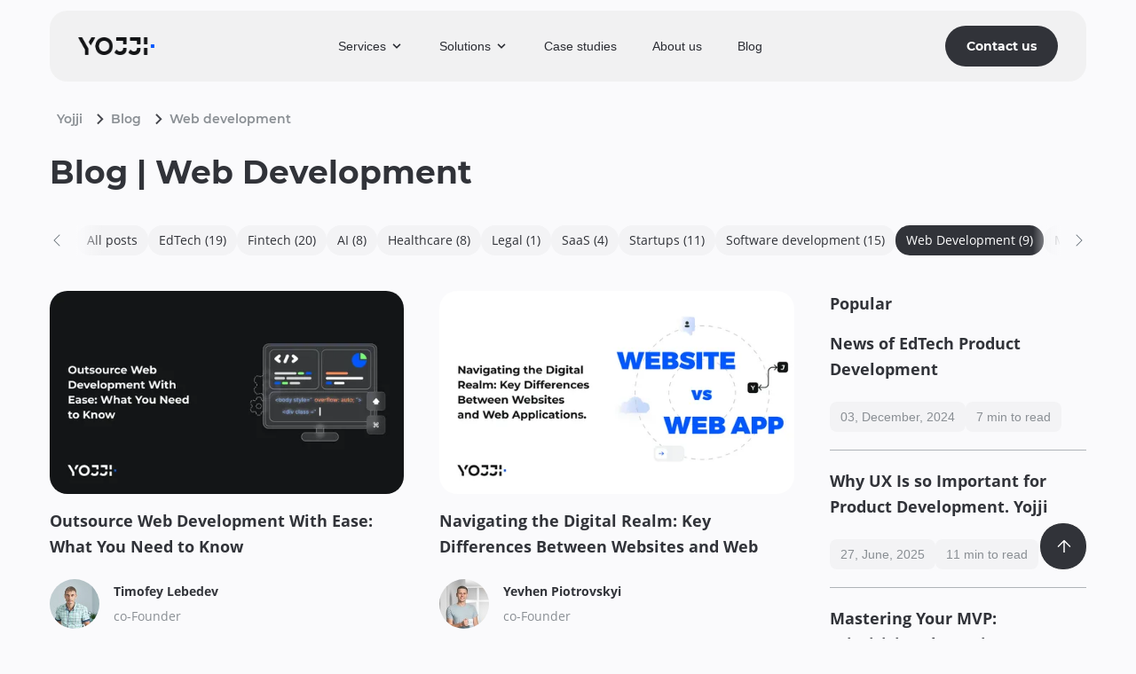

--- FILE ---
content_type: text/html
request_url: https://yojji.io/blog/category/web-development
body_size: 70081
content:
<!DOCTYPE html><html lang="en" dir="ltr"><head><meta charSet="utf-8"/><meta name="viewport" content="width=device-width,initial-scale=1"/><link rel="shortcut icon" type="image/png" href="/build/_assets/favicon-dark-5SQRN3IU.png"/><meta property="twitter:card" content="summary"/><link rel="canonical" href="https://yojji.io/blog/category/web-development"/><meta property="og:url" content="https://yojji.io/blog/category/web-development"/><meta property="og:type" content="website"/><title>Web Development Insights | Yojji IT Blog</title><meta property="og:title" content="Web Development Insights | Yojji IT Blog"/><meta property="twitter:title" content="Web Development Insights | Yojji IT Blog"/><meta property="og:image" content="https://yojji.io/public/images/yojji-card-og.png"/><meta property="twitter:image" content="https://yojji.io/public/images/yojji-card-og.png"/><meta name="description" content="Dive into our Web Development blog for the latest trends, tips, and insights. Stay updated on all things in the IT world."/><meta property="og:description" content="Dive into our Web Development blog for the latest trends, tips, and insights. Stay updated on all things in the IT world."/><meta property="twitter:description" content="Dive into our Web Development blog for the latest trends, tips, and insights. Stay updated on all things in the IT world."/><meta name="robots" content="noindex, nofollow"/><script type="application/ld+json">{"@context":"http://schema.org","@type":"WebSite","url":"https://yojji.io","name":"Yojji","description":"Software Consulting and Development Company","inLanguage":"en","publisher":{"@context":"http://schema.org","@type":"Organization","url":"https://yojji.io","name":"Yojji","logo":"https://yojji.io/images/yojji-card-og.png","sameAs":["https://www.linkedin.com/company/yojji","https://www.instagram.com/yojji.io","https://dribbble.com/yojji_io","https://www.behance.net/Yojji","https://www.facebook.com/yojji.io"]}}</script><script type="application/ld+json">{"@context":"https://schema.org","@type":"Organization","name":"Yojji","alternateName":"Yojji","url":"https://yojji.io/","logo":"https://yojji.io/images/yojji-card-og.png","sameAs":["https://www.linkedin.com/company/yojji","https://www.facebook.com/yojji.io","https://www.instagram.com/yojji.io","https://dribbble.com/yojji_io","https://www.behance.net/Yojji"],"address":[{"@type":"PostalAddress","streetAddress":"111 Congress Avenue #500","addressLocality":"Austin","addressRegion":"TX","postalCode":"78704","addressCountry":"US"},{"@type":"PostalAddress","streetAddress":"180 Borough High Street","addressLocality":"London","postalCode":"SE1 1LB","addressCountry":"UK"},{"@type":"PostalAddress","streetAddress":"Weteringschans 165 C","addressLocality":"Amsterdam","postalCode":"1017XD","addressCountry":"NL"},{"@type":"PostalAddress","streetAddress":"Yevhena Petrushevycha Square 5","addressLocality":"Lviv","addressRegion":"Lviv Oblast","postalCode":"79005","addressCountry":"UA"}],"description":"Software Consulting and Development Company","email":"hello@yojji.io"}</script><script type="application/ld+json">{"@context":"https://schema.org","@type":"BreadcrumbList","itemListElement":[{"@type":"ListItem","position":1,"item":{"@id":"https://yojji.io","name":"Yojji"}},{"@type":"ListItem","position":2,"item":{"@id":"https://yojji.io/blog","name":"Blog"}},{"@type":"ListItem","position":3,"item":{"@id":"https://yojji.io/blog/category","name":"Category"}},{"@type":"ListItem","position":4,"item":{"@id":"https://yojji.io/blog/category/web-development","name":"Web-development"}}]}</script><link rel="stylesheet" href="/build/_assets/tailwind-C3RULWP4.css"/><link rel="preconnect" href="https://siteadmin.yojji.io" crossorigin="anonymous"/><link rel="preload" href="/fonts/montserrat/Montserrat-Bold.woff2" as="font" crossorigin="anonymous"/><link rel="preload" href="/fonts/opensans/OpenSans-Bold.woff2" as="font" crossorigin="anonymous"/></head><body class="bg-yw-gray-100"><!--$--><div class="app-version hidden">1.0.1</div><div class="relative"><header class="flex flex-col
        lg:hidden justify-between bg-yw-gray-100 border border-yw-gray-250
        fixed top-0 z-10 w-full rounded-b-[12px]" style="transition:top 0.3s"><div class="flex
        lg:hidden items-center justify-between px-4 ltr:pr-8 rtl:pl-8 sm:px-14 py-6 sm:py-[14px]"><a aria-label="brand logo" href="/"><img src="/icons/default-logo.png" alt="logo" width="86" height="21" loading="lazy"/></a><div class="hidden sm:flex items-center"><button class="btn group rounded-full flex items-center justify-center whitespace-nowrap font-montserrat py-4 px-6 text-sm leading-none yw-button-small btn-primary" data-variant="primary">Contact us</button></div><button class="btn group rounded-full flex items-center justify-center whitespace-nowrap font-montserrat py-4 px-6 text-sm leading-none yw-button-small hidden sm:flex lg:hidden items-center group btn-secondary" data-variant="secondary"><svg class="ltr:mr-2 rtl:ml-2 group-hover:stroke-white" width="14" height="14" viewBox="0 0 24 24" stroke="black" fill="none" xmlns="http://www.w3.org/2000/svg"><path d="M9 12L21 12" stroke-width="2" stroke-linecap="round" stroke-linejoin="round"></path><path d="M3 6H21" stroke-width="2" stroke-linecap="round" stroke-linejoin="round"></path><path d="M15 18L21 18" stroke-width="2" stroke-linecap="round" stroke-linejoin="round"></path></svg>Menu</button><svg class="sm:hidden cursor-pointer" width="24" height="24" viewBox="0 0 24 24" stroke="black" fill="none" xmlns="http://www.w3.org/2000/svg"><path d="M9 12L21 12" stroke-width="2" stroke-linecap="round" stroke-linejoin="round"></path><path d="M3 6H21" stroke-width="2" stroke-linecap="round" stroke-linejoin="round"></path><path d="M15 18L21 18" stroke-width="2" stroke-linecap="round" stroke-linejoin="round"></path></svg></div></header><header class="container px-0 left-1/2 -translate-x-1/2 transition-[top] duration-300 ease-out hidden lg:flex lg:flex-col justify-between fixed w-full top-0 0 z-20 mt-3" style="transition:top 0.3s"><div class="flex items-center justify-between px-4 sm:px-8 py-6 sm:py-[14px] h-20 bg-[rgba(239,239,239,0.80)] backdrop-blur-[7px] rounded-[20px]"><a href="/" aria-label="brand logo"><img src="/icons/default-logo.png" alt="logo" width="86" height="21" loading="lazy"/></a><nav><ul class="hidden lg:flex items-center text-sm text-yw-primary-active cursor-pointer"><li class="mr-10 flex items-center "><a href="/services" class="mr-1 relative"><span class=" selected-header-item-hover">Services</span></a><span class=""><svg class="fill-current h-4 w-4" xmlns="http://www.w3.org/2000/svg" viewBox="0 0 20 20"><path d="M9.293 12.95l.707.707L15.657 8l-1.414-1.414L10 10.828 5.757 6.586 4.343 8z"></path> </svg></span></li><li class="mr-10 flex items-center relative"><a href="/solutions" class=" selected-header-item-hover mr-1"><span>Solutions</span></a><span class=""><svg class="fill-current h-4 w-4" xmlns="http://www.w3.org/2000/svg" viewBox="0 0 20 20"><path d="M9.293 12.95l.707.707L15.657 8l-1.414-1.414L10 10.828 5.757 6.586 4.343 8z"></path> </svg></span></li><li class="mr-10 flex items-center relative"><a href="/case-studies" class=" selected-header-item-hover">Case studies</a></li><li class="mr-10 flex items-center relative"><a href="/about" class=" selected-header-item-hover">About us</a></li><li class="flex items-center relative"><a href="/blog" class=" selected-header-item-hover">Blog</a></li></ul></nav><div class="hidden sm:flex items-center"><button class="btn group rounded-full flex items-center justify-center whitespace-nowrap font-montserrat py-4 px-6 text-sm leading-none yw-button-small btn-primary" data-variant="primary" id="header-contact-us">Contact us</button></div></div><div class="container mt-3"></div></header><div class="relative h-full w-full"><section class="container relative flex flex-wrap pt-[116px]"><ul class="flex items-center gap-2 text-yw-gray-400 font-montserrat font-semibold text-sm leading-none overflow-x-auto flex-nowrap sm:flex-wrap mobile-slider w-full"><li class="flex items-center sm:ml-0"><a class="whitespace-nowrap p-2 mr-2" href="/">Yojji</a><svg class="min-w-[8px] min-h-[13px] undefined" width="8" height="13" viewBox="0 0 8 13" fill="none" xmlns="http://www.w3.org/2000/svg"><path d="M0.294922 10.8849L4.87494 6.29492L0.294922 1.70492L1.70492 0.294922L7.70494 6.29492L1.70492 12.2949L0.294922 10.8849Z" fill="#45474D"></path></svg></li><li class="flex items-center sm:ml-0"><a class="whitespace-nowrap p-2 mr-2" href="/blog">Blog</a><svg class="min-w-[8px] min-h-[13px] undefined" width="8" height="13" viewBox="0 0 8 13" fill="none" xmlns="http://www.w3.org/2000/svg"><path d="M0.294922 10.8849L4.87494 6.29492L0.294922 1.70492L1.70492 0.294922L7.70494 6.29492L1.70492 12.2949L0.294922 10.8849Z" fill="#45474D"></path></svg></li><li class="flex items-center sm:ml-0"><div class="flex flex-row gap-1 flex-wrap p-2 whitespace-nowrap sm:whitespace-normal leading-5">Web development</div></li></ul></section><section class="bg-yw-gray-100"><div class="container pb-24 grid grid-cols-11 gap-y-10 sm:gap-10 items-start pt-[22px]"><h1 class="yw-h2 col-span-11">Blog | Web Development</h1><div class="relative col-span-11"><div class="cover"><button class="left z-1" id="scroll-left"><img loading="lazy" src="/build/_assets/tag-chevron-N5DX24BT.svg" alt="chevron" width="16px" height="16px"/></button><div class="scroll-images"><div class="h-full w-8 bg-gradient-to-r from-yw-gray-100 to-transparent absolute left-7 top-0"></div><ul class="flex w-full gap-6"><li><a href="/blog"><div class="bg-yw-gray-200 ltr:mr-2 rtl:ml-2 rounded-2xl yw-t2 py-[6px] px-3 cursor-pointer whitespace-nowrap ">All posts</div></a></li><li><a href="/blog/category/edtech"><div class="bg-yw-gray-200 ltr:mr-2 rtl:ml-2 rounded-2xl yw-t2 py-[6px] px-3 cursor-pointer whitespace-nowrap ">EdTech<!-- --> (<!-- -->19<!-- -->)</div></a></li><li><a href="/blog/category/fintech"><div class="bg-yw-gray-200 ltr:mr-2 rtl:ml-2 rounded-2xl yw-t2 py-[6px] px-3 cursor-pointer whitespace-nowrap ">Fintech<!-- --> (<!-- -->20<!-- -->)</div></a></li><li><a href="/blog/category/ai"><div class="bg-yw-gray-200 ltr:mr-2 rtl:ml-2 rounded-2xl yw-t2 py-[6px] px-3 cursor-pointer whitespace-nowrap ">AI<!-- --> (<!-- -->8<!-- -->)</div></a></li><li><a href="/blog/category/healthcare"><div class="bg-yw-gray-200 ltr:mr-2 rtl:ml-2 rounded-2xl yw-t2 py-[6px] px-3 cursor-pointer whitespace-nowrap ">Healthcare <!-- --> (<!-- -->8<!-- -->)</div></a></li><li><a href="/blog/category/legal"><div class="bg-yw-gray-200 ltr:mr-2 rtl:ml-2 rounded-2xl yw-t2 py-[6px] px-3 cursor-pointer whitespace-nowrap ">Legal<!-- --> (<!-- -->1<!-- -->)</div></a></li><li><a href="/blog/category/saas"><div class="bg-yw-gray-200 ltr:mr-2 rtl:ml-2 rounded-2xl yw-t2 py-[6px] px-3 cursor-pointer whitespace-nowrap ">SaaS<!-- --> (<!-- -->4<!-- -->)</div></a></li><li><a href="/blog/category/startups"><div class="bg-yw-gray-200 ltr:mr-2 rtl:ml-2 rounded-2xl yw-t2 py-[6px] px-3 cursor-pointer whitespace-nowrap "> Startups<!-- --> (<!-- -->11<!-- -->)</div></a></li><li><a href="/blog/category/software-development"><div class="bg-yw-gray-200 ltr:mr-2 rtl:ml-2 rounded-2xl yw-t2 py-[6px] px-3 cursor-pointer whitespace-nowrap ">Software development <!-- --> (<!-- -->15<!-- -->)</div></a></li><li><a href="/blog/category/web-development"><div class="bg-yw-gray-200 ltr:mr-2 rtl:ml-2 rounded-2xl yw-t2 py-[6px] px-3 cursor-pointer whitespace-nowrap active-tag">Web Development<!-- --> (<!-- -->9<!-- -->)</div></a></li><li><a href="/blog/category/mobile-development"><div class="bg-yw-gray-200 ltr:mr-2 rtl:ml-2 rounded-2xl yw-t2 py-[6px] px-3 cursor-pointer whitespace-nowrap ">Mobile Development<!-- --> (<!-- -->19<!-- -->)</div></a></li><li><a href="/blog/category/js"><div class="bg-yw-gray-200 ltr:mr-2 rtl:ml-2 rounded-2xl yw-t2 py-[6px] px-3 cursor-pointer whitespace-nowrap ">JS<!-- --> (<!-- -->2<!-- -->)</div></a></li><li><a href="/blog/category/other"><div class="bg-yw-gray-200 ltr:mr-2 rtl:ml-2 rounded-2xl yw-t2 py-[6px] px-3 cursor-pointer whitespace-nowrap ">Other<!-- --> (<!-- -->2<!-- -->)</div></a></li><li><a href="/blog/category/management"><div class="bg-yw-gray-200 ltr:mr-2 rtl:ml-2 rounded-2xl yw-t2 py-[6px] px-3 cursor-pointer whitespace-nowrap ">Management<!-- --> (<!-- -->11<!-- -->)</div></a></li><li><a href="/blog/category/outstaff"><div class="bg-yw-gray-200 ltr:mr-2 rtl:ml-2 rounded-2xl yw-t2 py-[6px] px-3 cursor-pointer whitespace-nowrap ">Outstaff<!-- --> (<!-- -->17<!-- -->)</div></a></li><li><a href="/blog/category/qa-qs"><div class="bg-yw-gray-200 ltr:mr-2 rtl:ml-2 rounded-2xl yw-t2 py-[6px] px-3 cursor-pointer whitespace-nowrap ">QA/QC<!-- --> (<!-- -->3<!-- -->)</div></a></li><li><a href="/blog/category/flutter"><div class="bg-yw-gray-200 ltr:mr-2 rtl:ml-2 rounded-2xl yw-t2 py-[6px] px-3 cursor-pointer whitespace-nowrap "> Flutter<!-- --> (<!-- -->2<!-- -->)</div></a></li><li><a href="/blog/category/marketplaces"><div class="bg-yw-gray-200 ltr:mr-2 rtl:ml-2 rounded-2xl yw-t2 py-[6px] px-3 cursor-pointer whitespace-nowrap ">Marketplaces<!-- --> (<!-- -->3<!-- -->)</div></a></li><li><a href="/blog/category/digital-marketing"><div class="bg-yw-gray-200 ltr:mr-2 rtl:ml-2 rounded-2xl yw-t2 py-[6px] px-3 cursor-pointer whitespace-nowrap ">Digital Marketing<!-- --> (<!-- -->3<!-- -->)</div></a></li><li><a href="/blog/category/react-native"><div class="bg-yw-gray-200 ltr:mr-2 rtl:ml-2 rounded-2xl yw-t2 py-[6px] px-3 cursor-pointer whitespace-nowrap "> React Native<!-- --> (<!-- -->2<!-- -->)</div></a></li><li><a href="/blog/category/chatbots"><div class="bg-yw-gray-200 ltr:mr-2 rtl:ml-2 rounded-2xl yw-t2 py-[6px] px-3 cursor-pointer whitespace-nowrap ">Chatbots<!-- --> (<!-- -->3<!-- -->)</div></a></li><li><a href="/blog/category/design"><div class="bg-yw-gray-200 ltr:mr-2 rtl:ml-2 rounded-2xl yw-t2 py-[6px] px-3 cursor-pointer whitespace-nowrap ">Design<!-- --> (<!-- -->9<!-- -->)</div></a></li><li><a href="/blog/category/outsourcing"><div class="bg-yw-gray-200 ltr:mr-2 rtl:ml-2 rounded-2xl yw-t2 py-[6px] px-3 cursor-pointer whitespace-nowrap ">Outsourcing<!-- --> (<!-- -->31<!-- -->)</div></a></li><li><a href="/blog/category/react"><div class="bg-yw-gray-200 ltr:mr-2 rtl:ml-2 rounded-2xl yw-t2 py-[6px] px-3 cursor-pointer whitespace-nowrap ">React <!-- --> (<!-- -->2<!-- -->)</div></a></li><li><a href="/blog/category/devops"><div class="bg-yw-gray-200 ltr:mr-2 rtl:ml-2 rounded-2xl yw-t2 py-[6px] px-3 cursor-pointer whitespace-nowrap ">DevOps<!-- --> (<!-- -->2<!-- -->)</div></a></li><li><a href="/blog/category/java"><div class="bg-yw-gray-200 ltr:mr-2 rtl:ml-2 rounded-2xl yw-t2 py-[6px] px-3 cursor-pointer whitespace-nowrap ">Java<!-- --> (<!-- -->1<!-- -->)</div></a></li></ul><div class="h-full w-8 bg-gradient-to-l from-yw-gray-100 to-transparent absolute right-7 top-0"></div></div><button class="right" id="scroll-right"><img src="/build/_assets/tag-chevron-N5DX24BT.svg" alt="chevron" class="rotate-180 z-10" loading="lazy" width="16px" height="16px"/></button></div></div><div class="col-span-11 lg:col-span-8 grid grid-cols-2 gap-10 items-start"><div class=" col-span-2 sm:col-span-1 underline-text-hover flex flex-col flex-1"><a href="/blog/outsource-web-development-with-ease-what-you-need-to-know"><div class="mb-4 max-h-[237px] rounded-[20px] overflow-hidden"><img class="w-full h-full object-cover" src="https://siteadmin.yojji.io/uploads/Outsource_Web_Development_With_Ease_What_You_Need_to_Know_010141ba1e.png" srcSet="https://siteadmin.yojji.io/uploads/l_Outsource_Web_Development_With_Ease_What_You_Need_to_Know_010141ba1e.webp 782w, https://siteadmin.yojji.io/uploads/m_Outsource_Web_Development_With_Ease_What_You_Need_to_Know_010141ba1e.webp 782w, https://siteadmin.yojji.io/uploads/s_Outsource_Web_Development_With_Ease_What_You_Need_to_Know_010141ba1e.webp 500w, https://siteadmin.yojji.io/uploads/xl_Outsource_Web_Development_With_Ease_What_You_Need_to_Know_010141ba1e.webp 782w, https://siteadmin.yojji.io/uploads/thumbnail_Outsource_Web_Development_With_Ease_What_You_Need_to_Know_010141ba1e.png 245w" loading="eager" fetchpriority="auto" sizes="(min-width: 400px) 400px, 30vw"/></div><div class="text-yw-primary-default yw-h4 mb-4 blog-title h-14 overflow-hidden">Outsource Web Development With Ease: What You Need to Know</div></a><div class="flex flex-col justify-end flex-1"><div><div class="yw-t2-med text-yw-gray-300 mb-2"></div></div><a href="/authors/timofey-lebedev"><div class="flex mb-4 items-center"><img class=" rounded-full h-14 w-14 flex-shrink-0 object-cover object-top mr-4" src="https://siteadmin.yojji.io/uploads/vas_3915_58a0f76fae.jpg" srcSet="https://siteadmin.yojji.io/uploads/l_vas_3915_58a0f76fae.webp 1536w, https://siteadmin.yojji.io/uploads/m_vas_3915_58a0f76fae.webp 1024w, https://siteadmin.yojji.io/uploads/s_vas_3915_58a0f76fae.webp 500w, https://siteadmin.yojji.io/uploads/xl_vas_3915_58a0f76fae.webp 1920w, https://siteadmin.yojji.io/uploads/thumbnail_vas_3915_58a0f76fae.jpg 104w" loading="lazy" fetchpriority="auto" sizes="56px" alt="Tymofey Lebedev"/><div class=""><div class="text-yw-primary-default font-bold yw-h5 mb-2">Timofey<!-- --> <!-- -->Lebedev</div><div class="yw-t2 text-yw-gray-400">co-Founder</div></div></div></a><div class="flex items-center"><div class="bg-yw-gray-200 text-yw-gray-400 yw-t2-med rounded-lg py-[6px] px-3 ltr:mr-2 rtl:ml-2">27, June, 2025</div><div class="bg-yw-gray-200 text-yw-gray-400 yw-t2-med rounded-lg py-[6px] px-3">17<!-- --> <!-- -->min to read</div></div></div></div><div class=" col-span-2 sm:col-span-1 underline-text-hover flex flex-col flex-1"><a href="/blog/navigating-the-digital-realm-key-differences-between-websites-and-web-applications"><div class="mb-4 max-h-[237px] rounded-[20px] overflow-hidden"><img class="w-full h-full object-cover" src="https://siteadmin.yojji.io/uploads/1_Navigating_the_Digital_Realm_Key_Differences_Between_Websites_and_Web_Applications_80a6349631.png" srcSet="https://siteadmin.yojji.io/uploads/l_1_Navigating_the_Digital_Realm_Key_Differences_Between_Websites_and_Web_Applications_80a6349631.webp 1536w, https://siteadmin.yojji.io/uploads/m_1_Navigating_the_Digital_Realm_Key_Differences_Between_Websites_and_Web_Applications_80a6349631.webp 1024w, https://siteadmin.yojji.io/uploads/s_1_Navigating_the_Digital_Realm_Key_Differences_Between_Websites_and_Web_Applications_80a6349631.webp 500w, https://siteadmin.yojji.io/uploads/xl_1_Navigating_the_Digital_Realm_Key_Differences_Between_Websites_and_Web_Applications_80a6349631.webp 1920w, https://siteadmin.yojji.io/uploads/thumbnail_1_Navigating_the_Digital_Realm_Key_Differences_Between_Websites_and_Web_Applications_80a6349631.png 245w" loading="eager" fetchpriority="auto" sizes="(min-width: 400px) 400px, 30vw"/></div><div class="text-yw-primary-default yw-h4 mb-4 blog-title h-14 overflow-hidden">Navigating the Digital Realm: Key Differences Between Websites and Web Applications</div></a><div class="flex flex-col justify-end flex-1"><div><div class="yw-t2-med text-yw-gray-300 mb-2"></div></div><a href="/authors/yevhen-piotrovskyi"><div class="flex mb-4 items-center"><img class=" rounded-full h-14 w-14 flex-shrink-0 object-cover object-top mr-4" src="https://siteadmin.yojji.io/uploads/vas_3560_2b12f16043.jpg" srcSet="https://siteadmin.yojji.io/uploads/l_vas_3560_2b12f16043.webp 1536w, https://siteadmin.yojji.io/uploads/m_vas_3560_2b12f16043.webp 1024w, https://siteadmin.yojji.io/uploads/s_vas_3560_2b12f16043.webp 500w, https://siteadmin.yojji.io/uploads/xl_vas_3560_2b12f16043.webp 1920w, https://siteadmin.yojji.io/uploads/thumbnail_vas_3560_2b12f16043.jpg 104w" loading="lazy" fetchpriority="auto" sizes="56px" alt="Yevhen Piotrovskyi"/><div class=""><div class="text-yw-primary-default font-bold yw-h5 mb-2">Yevhen<!-- --> <!-- -->Piotrovskyi</div><div class="yw-t2 text-yw-gray-400">co-Founder</div></div></div></a><div class="flex items-center"><div class="bg-yw-gray-200 text-yw-gray-400 yw-t2-med rounded-lg py-[6px] px-3 ltr:mr-2 rtl:ml-2">23, January, 2025</div><div class="bg-yw-gray-200 text-yw-gray-400 yw-t2-med rounded-lg py-[6px] px-3">17<!-- --> <!-- -->min to read</div></div></div></div><div class=" col-span-2 sm:col-span-1 underline-text-hover flex flex-col flex-1"><a href="/blog/tips-for-building-a-real-estate-website"><div class="mb-4 max-h-[237px] rounded-[20px] overflow-hidden"><img class="w-full h-full object-cover" src="https://siteadmin.yojji.io/uploads/d8be650a_90fc_4cf1_9e5b_f389e8b221f1_a51ff0a5b3.png" srcSet="https://siteadmin.yojji.io/uploads/l_d8be650a_90fc_4cf1_9e5b_f389e8b221f1_a51ff0a5b3.webp 1536w, https://siteadmin.yojji.io/uploads/m_d8be650a_90fc_4cf1_9e5b_f389e8b221f1_a51ff0a5b3.webp 1024w, https://siteadmin.yojji.io/uploads/s_d8be650a_90fc_4cf1_9e5b_f389e8b221f1_a51ff0a5b3.webp 500w, https://siteadmin.yojji.io/uploads/xl_d8be650a_90fc_4cf1_9e5b_f389e8b221f1_a51ff0a5b3.webp 1920w, https://siteadmin.yojji.io/uploads/thumbnail_d8be650a_90fc_4cf1_9e5b_f389e8b221f1_a51ff0a5b3.png 245w" loading="eager" fetchpriority="auto" sizes="(min-width: 400px) 400px, 30vw"/></div><div class="text-yw-primary-default yw-h4 mb-4 blog-title h-14 overflow-hidden">Tips for Building a Real Estate Website</div></a><div class="flex flex-col justify-end flex-1"><div><div class="yw-t2-med text-yw-gray-300 mb-2"></div></div><a href="/authors/ildar-kulmuhametov"><div class="flex mb-4 items-center"><img class=" rounded-full h-14 w-14 flex-shrink-0 object-cover object-top mr-4" src="https://siteadmin.yojji.io/uploads/vas_3892_eaa8875a4c.jpg" srcSet="https://siteadmin.yojji.io/uploads/l_vas_3892_eaa8875a4c.webp 1536w, https://siteadmin.yojji.io/uploads/m_vas_3892_eaa8875a4c.webp 1024w, https://siteadmin.yojji.io/uploads/s_vas_3892_eaa8875a4c.webp 500w, https://siteadmin.yojji.io/uploads/xl_vas_3892_eaa8875a4c.webp 1920w, https://siteadmin.yojji.io/uploads/thumbnail_vas_3892_eaa8875a4c.jpg 104w" loading="lazy" fetchpriority="auto" sizes="56px" alt="Ildar Kulmuhametov"/><div class=""><div class="text-yw-primary-default font-bold yw-h5 mb-2">Ildar<!-- --> <!-- -->Kulmuhametov</div><div class="yw-t2 text-yw-gray-400">co-Founder</div></div></div></a><div class="flex items-center"><div class="bg-yw-gray-200 text-yw-gray-400 yw-t2-med rounded-lg py-[6px] px-3 ltr:mr-2 rtl:ml-2">04, December, 2024</div><div class="bg-yw-gray-200 text-yw-gray-400 yw-t2-med rounded-lg py-[6px] px-3">12<!-- --> <!-- -->min to read</div></div></div></div><div class=" col-span-2 sm:col-span-1 underline-text-hover flex flex-col flex-1"><a href="/blog/building-an-auction-website-tips-and-tricks"><div class="mb-4 max-h-[237px] rounded-[20px] overflow-hidden"><img class="w-full h-full object-cover" src="https://siteadmin.yojji.io/uploads/d7246695_7213_43cf_8168_2bfaec10f09a_d2822f7048.png" srcSet="https://siteadmin.yojji.io/uploads/l_d7246695_7213_43cf_8168_2bfaec10f09a_d2822f7048.webp 1536w, https://siteadmin.yojji.io/uploads/m_d7246695_7213_43cf_8168_2bfaec10f09a_d2822f7048.webp 1024w, https://siteadmin.yojji.io/uploads/s_d7246695_7213_43cf_8168_2bfaec10f09a_d2822f7048.webp 500w, https://siteadmin.yojji.io/uploads/xl_d7246695_7213_43cf_8168_2bfaec10f09a_d2822f7048.webp 1920w, https://siteadmin.yojji.io/uploads/thumbnail_d7246695_7213_43cf_8168_2bfaec10f09a_d2822f7048.png 245w" loading="eager" fetchpriority="auto" sizes="(min-width: 400px) 400px, 30vw"/></div><div class="text-yw-primary-default yw-h4 mb-4 blog-title h-14 overflow-hidden">Building an Auction Website: Tips and Tricks</div></a><div class="flex flex-col justify-end flex-1"><div><div class="yw-t2-med text-yw-gray-300 mb-2"></div></div><a href="/authors/ildar-kulmuhametov"><div class="flex mb-4 items-center"><img class=" rounded-full h-14 w-14 flex-shrink-0 object-cover object-top mr-4" src="https://siteadmin.yojji.io/uploads/vas_3892_eaa8875a4c.jpg" srcSet="https://siteadmin.yojji.io/uploads/l_vas_3892_eaa8875a4c.webp 1536w, https://siteadmin.yojji.io/uploads/m_vas_3892_eaa8875a4c.webp 1024w, https://siteadmin.yojji.io/uploads/s_vas_3892_eaa8875a4c.webp 500w, https://siteadmin.yojji.io/uploads/xl_vas_3892_eaa8875a4c.webp 1920w, https://siteadmin.yojji.io/uploads/thumbnail_vas_3892_eaa8875a4c.jpg 104w" loading="lazy" fetchpriority="auto" sizes="56px" alt="Ildar Kulmuhametov"/><div class=""><div class="text-yw-primary-default font-bold yw-h5 mb-2">Ildar<!-- --> <!-- -->Kulmuhametov</div><div class="yw-t2 text-yw-gray-400">co-Founder</div></div></div></a><div class="flex items-center"><div class="bg-yw-gray-200 text-yw-gray-400 yw-t2-med rounded-lg py-[6px] px-3 ltr:mr-2 rtl:ml-2">03, December, 2024</div><div class="bg-yw-gray-200 text-yw-gray-400 yw-t2-med rounded-lg py-[6px] px-3">7<!-- --> <!-- -->min to read</div></div></div></div><div class=" col-span-2 sm:col-span-1 underline-text-hover flex flex-col flex-1"><a href="/blog/the-best-web-development-companies-in-texas"><div class="mb-4 max-h-[237px] rounded-[20px] overflow-hidden"><img class="w-full h-full object-cover" src="https://siteadmin.yojji.io/uploads/815c8702_d787_4785_9c3a_740edb032e65_3d1e4bf461.png" srcSet="https://siteadmin.yojji.io/uploads/l_815c8702_d787_4785_9c3a_740edb032e65_3d1e4bf461.webp 1536w, https://siteadmin.yojji.io/uploads/m_815c8702_d787_4785_9c3a_740edb032e65_3d1e4bf461.webp 1024w, https://siteadmin.yojji.io/uploads/s_815c8702_d787_4785_9c3a_740edb032e65_3d1e4bf461.webp 500w, https://siteadmin.yojji.io/uploads/xl_815c8702_d787_4785_9c3a_740edb032e65_3d1e4bf461.webp 1920w, https://siteadmin.yojji.io/uploads/thumbnail_815c8702_d787_4785_9c3a_740edb032e65_3d1e4bf461.png 245w" loading="eager" fetchpriority="auto" sizes="(min-width: 400px) 400px, 30vw"/></div><div class="text-yw-primary-default yw-h4 mb-4 blog-title h-14 overflow-hidden">The Best Web Development Companies in Texas</div></a><div class="flex flex-col justify-end flex-1"><div><div class="yw-t2-med text-yw-gray-300 mb-2"></div></div><a href="/authors/yevhen-piotrovskyi"><div class="flex mb-4 items-center"><img class=" rounded-full h-14 w-14 flex-shrink-0 object-cover object-top mr-4" src="https://siteadmin.yojji.io/uploads/vas_3560_2b12f16043.jpg" srcSet="https://siteadmin.yojji.io/uploads/l_vas_3560_2b12f16043.webp 1536w, https://siteadmin.yojji.io/uploads/m_vas_3560_2b12f16043.webp 1024w, https://siteadmin.yojji.io/uploads/s_vas_3560_2b12f16043.webp 500w, https://siteadmin.yojji.io/uploads/xl_vas_3560_2b12f16043.webp 1920w, https://siteadmin.yojji.io/uploads/thumbnail_vas_3560_2b12f16043.jpg 104w" loading="lazy" fetchpriority="auto" sizes="56px" alt="Yevhen Piotrovskyi"/><div class=""><div class="text-yw-primary-default font-bold yw-h5 mb-2">Yevhen<!-- --> <!-- -->Piotrovskyi</div><div class="yw-t2 text-yw-gray-400">co-Founder</div></div></div></a><div class="flex items-center"><div class="bg-yw-gray-200 text-yw-gray-400 yw-t2-med rounded-lg py-[6px] px-3 ltr:mr-2 rtl:ml-2">03, December, 2024</div><div class="bg-yw-gray-200 text-yw-gray-400 yw-t2-med rounded-lg py-[6px] px-3">6<!-- --> <!-- -->min to read</div></div></div></div><div class=" col-span-2 sm:col-span-1 underline-text-hover flex flex-col flex-1"><a href="/blog/custom-web-application-development-services"><div class="mb-4 max-h-[237px] rounded-[20px] overflow-hidden"><img class="w-full h-full object-cover" src="https://siteadmin.yojji.io/uploads/cef1f2af_b6c9_44d1_b74b_9012e691d021_2a1e6a0fcc.png" srcSet="https://siteadmin.yojji.io/uploads/l_cef1f2af_b6c9_44d1_b74b_9012e691d021_2a1e6a0fcc.webp 1536w, https://siteadmin.yojji.io/uploads/m_cef1f2af_b6c9_44d1_b74b_9012e691d021_2a1e6a0fcc.webp 1024w, https://siteadmin.yojji.io/uploads/s_cef1f2af_b6c9_44d1_b74b_9012e691d021_2a1e6a0fcc.webp 500w, https://siteadmin.yojji.io/uploads/xl_cef1f2af_b6c9_44d1_b74b_9012e691d021_2a1e6a0fcc.webp 1920w, https://siteadmin.yojji.io/uploads/thumbnail_cef1f2af_b6c9_44d1_b74b_9012e691d021_2a1e6a0fcc.png 245w" loading="lazy" fetchpriority="auto" sizes="(min-width: 400px) 400px, 30vw"/></div><div class="text-yw-primary-default yw-h4 mb-4 blog-title h-14 overflow-hidden">Custom Web Application Development Services</div></a><div class="flex flex-col justify-end flex-1"><div><div class="yw-t2-med text-yw-gray-300 mb-2"></div></div><a href="/authors/yevhen-piotrovskyi"><div class="flex mb-4 items-center"><img class=" rounded-full h-14 w-14 flex-shrink-0 object-cover object-top mr-4" src="https://siteadmin.yojji.io/uploads/vas_3560_2b12f16043.jpg" srcSet="https://siteadmin.yojji.io/uploads/l_vas_3560_2b12f16043.webp 1536w, https://siteadmin.yojji.io/uploads/m_vas_3560_2b12f16043.webp 1024w, https://siteadmin.yojji.io/uploads/s_vas_3560_2b12f16043.webp 500w, https://siteadmin.yojji.io/uploads/xl_vas_3560_2b12f16043.webp 1920w, https://siteadmin.yojji.io/uploads/thumbnail_vas_3560_2b12f16043.jpg 104w" loading="lazy" fetchpriority="auto" sizes="56px" alt="Yevhen Piotrovskyi"/><div class=""><div class="text-yw-primary-default font-bold yw-h5 mb-2">Yevhen<!-- --> <!-- -->Piotrovskyi</div><div class="yw-t2 text-yw-gray-400">co-Founder</div></div></div></a><div class="flex items-center"><div class="bg-yw-gray-200 text-yw-gray-400 yw-t2-med rounded-lg py-[6px] px-3 ltr:mr-2 rtl:ml-2">03, December, 2024</div><div class="bg-yw-gray-200 text-yw-gray-400 yw-t2-med rounded-lg py-[6px] px-3">9<!-- --> <!-- -->min to read</div></div></div></div><div class=" col-span-2 sm:col-span-1 underline-text-hover flex flex-col flex-1"><a href="/blog/website-rfp"><div class="mb-4 max-h-[237px] rounded-[20px] overflow-hidden"><img class="w-full h-full object-cover" src="https://siteadmin.yojji.io/uploads/Website_RFP_Essentials_How_to_Begin_Development_Cooperation_a72ed7e761.png" srcSet="https://siteadmin.yojji.io/uploads/l_Website_RFP_Essentials_How_to_Begin_Development_Cooperation_a72ed7e761.webp 1536w, https://siteadmin.yojji.io/uploads/m_Website_RFP_Essentials_How_to_Begin_Development_Cooperation_a72ed7e761.webp 1024w, https://siteadmin.yojji.io/uploads/s_Website_RFP_Essentials_How_to_Begin_Development_Cooperation_a72ed7e761.webp 500w, https://siteadmin.yojji.io/uploads/xl_Website_RFP_Essentials_How_to_Begin_Development_Cooperation_a72ed7e761.webp 1920w, https://siteadmin.yojji.io/uploads/thumbnail_Website_RFP_Essentials_How_to_Begin_Development_Cooperation_a72ed7e761.png 245w" loading="lazy" fetchpriority="auto" sizes="(min-width: 400px) 400px, 30vw"/></div><div class="text-yw-primary-default yw-h4 mb-4 blog-title h-14 overflow-hidden">Website RFP Essentials: How to Begin Development Cooperation</div></a><div class="flex flex-col justify-end flex-1"><div><div class="yw-t2-med text-yw-gray-300 mb-2"></div></div><a href="/authors/boryslava-omelchenko"><div class="flex mb-4 items-center"><img class=" rounded-full h-14 w-14 flex-shrink-0 object-cover object-top mr-4" src="https://siteadmin.yojji.io/uploads/1599573438252_0c90282298.jpeg" srcSet="https://siteadmin.yojji.io/uploads/l_1599573438252_0c90282298.webp 800w, https://siteadmin.yojji.io/uploads/m_1599573438252_0c90282298.webp 800w, https://siteadmin.yojji.io/uploads/s_1599573438252_0c90282298.webp 500w, https://siteadmin.yojji.io/uploads/xl_1599573438252_0c90282298.webp 800w, https://siteadmin.yojji.io/uploads/thumbnail_1599573438252_0c90282298.jpeg 156w" loading="lazy" fetchpriority="auto" sizes="56px" alt="Boryslava Omelchenko"/><div class=""><div class="text-yw-primary-default font-bold yw-h5 mb-2">Boryslava<!-- --> <!-- -->Omelchenko</div><div class="yw-t2 text-yw-gray-400">Content marketing specialist</div></div></div></a><div class="flex items-center"><div class="bg-yw-gray-200 text-yw-gray-400 yw-t2-med rounded-lg py-[6px] px-3 ltr:mr-2 rtl:ml-2">20, December, 2024</div><div class="bg-yw-gray-200 text-yw-gray-400 yw-t2-med rounded-lg py-[6px] px-3">14<!-- --> <!-- -->min to read</div></div></div></div><div class=" col-span-2 sm:col-span-1 underline-text-hover flex flex-col flex-1"><a href="/blog/spa-vs-mpa"><div class="mb-4 max-h-[237px] rounded-[20px] overflow-hidden"><img class="w-full h-full object-cover" src="https://siteadmin.yojji.io/uploads/554fd2aa_2fe3_4ad7_b377_78b2822f6534_3bc3e8eb74.png" srcSet="https://siteadmin.yojji.io/uploads/l_554fd2aa_2fe3_4ad7_b377_78b2822f6534_3bc3e8eb74.webp 1536w, https://siteadmin.yojji.io/uploads/m_554fd2aa_2fe3_4ad7_b377_78b2822f6534_3bc3e8eb74.webp 1024w, https://siteadmin.yojji.io/uploads/s_554fd2aa_2fe3_4ad7_b377_78b2822f6534_3bc3e8eb74.webp 500w, https://siteadmin.yojji.io/uploads/xl_554fd2aa_2fe3_4ad7_b377_78b2822f6534_3bc3e8eb74.webp 1920w, https://siteadmin.yojji.io/uploads/thumbnail_554fd2aa_2fe3_4ad7_b377_78b2822f6534_3bc3e8eb74.png 245w" loading="lazy" fetchpriority="auto" sizes="(min-width: 400px) 400px, 30vw"/></div><div class="text-yw-primary-default yw-h4 mb-4 blog-title h-14 overflow-hidden">Single-Page Applications (SPA) vs Multi-Page Web Applications (MPA) — Which is Better?</div></a><div class="flex flex-col justify-end flex-1"><div><div class="yw-t2-med text-yw-gray-300 mb-2"></div></div><a href="/authors/boryslava-omelchenko"><div class="flex mb-4 items-center"><img class=" rounded-full h-14 w-14 flex-shrink-0 object-cover object-top mr-4" src="https://siteadmin.yojji.io/uploads/1599573438252_0c90282298.jpeg" srcSet="https://siteadmin.yojji.io/uploads/l_1599573438252_0c90282298.webp 800w, https://siteadmin.yojji.io/uploads/m_1599573438252_0c90282298.webp 800w, https://siteadmin.yojji.io/uploads/s_1599573438252_0c90282298.webp 500w, https://siteadmin.yojji.io/uploads/xl_1599573438252_0c90282298.webp 800w, https://siteadmin.yojji.io/uploads/thumbnail_1599573438252_0c90282298.jpeg 156w" loading="lazy" fetchpriority="auto" sizes="56px" alt="Boryslava Omelchenko"/><div class=""><div class="text-yw-primary-default font-bold yw-h5 mb-2">Boryslava<!-- --> <!-- -->Omelchenko</div><div class="yw-t2 text-yw-gray-400">Content marketing specialist</div></div></div></a><div class="flex items-center"><div class="bg-yw-gray-200 text-yw-gray-400 yw-t2-med rounded-lg py-[6px] px-3 ltr:mr-2 rtl:ml-2">04, December, 2024</div><div class="bg-yw-gray-200 text-yw-gray-400 yw-t2-med rounded-lg py-[6px] px-3">12<!-- --> <!-- -->min to read</div></div></div></div><div class=" col-span-2 sm:col-span-1 underline-text-hover flex flex-col flex-1"><a href="/blog/ember-vs-react"><div class="mb-4 max-h-[237px] rounded-[20px] overflow-hidden"><img class="w-full h-full object-cover" src="https://siteadmin.yojji.io/uploads/86104b9c_ca35_4548_ae87_aad94b889dc1_36ce300567.png" srcSet="https://siteadmin.yojji.io/uploads/l_86104b9c_ca35_4548_ae87_aad94b889dc1_36ce300567.webp 1536w, https://siteadmin.yojji.io/uploads/m_86104b9c_ca35_4548_ae87_aad94b889dc1_36ce300567.webp 1024w, https://siteadmin.yojji.io/uploads/s_86104b9c_ca35_4548_ae87_aad94b889dc1_36ce300567.webp 500w, https://siteadmin.yojji.io/uploads/xl_86104b9c_ca35_4548_ae87_aad94b889dc1_36ce300567.webp 1920w, https://siteadmin.yojji.io/uploads/thumbnail_86104b9c_ca35_4548_ae87_aad94b889dc1_36ce300567.png 245w" loading="lazy" fetchpriority="auto" sizes="(min-width: 400px) 400px, 30vw"/></div><div class="text-yw-primary-default yw-h4 mb-4 blog-title h-14 overflow-hidden">Ember vs React: Which One Is Better?</div></a><div class="flex flex-col justify-end flex-1"><div><div class="yw-t2-med text-yw-gray-300 mb-2"></div></div><a href="/authors/yevhen-piotrovskyi"><div class="flex mb-4 items-center"><img class=" rounded-full h-14 w-14 flex-shrink-0 object-cover object-top mr-4" src="https://siteadmin.yojji.io/uploads/vas_3560_2b12f16043.jpg" srcSet="https://siteadmin.yojji.io/uploads/l_vas_3560_2b12f16043.webp 1536w, https://siteadmin.yojji.io/uploads/m_vas_3560_2b12f16043.webp 1024w, https://siteadmin.yojji.io/uploads/s_vas_3560_2b12f16043.webp 500w, https://siteadmin.yojji.io/uploads/xl_vas_3560_2b12f16043.webp 1920w, https://siteadmin.yojji.io/uploads/thumbnail_vas_3560_2b12f16043.jpg 104w" loading="lazy" fetchpriority="auto" sizes="56px" alt="Yevhen Piotrovskyi"/><div class=""><div class="text-yw-primary-default font-bold yw-h5 mb-2">Yevhen<!-- --> <!-- -->Piotrovskyi</div><div class="yw-t2 text-yw-gray-400">co-Founder</div></div></div></a><div class="flex items-center"><div class="bg-yw-gray-200 text-yw-gray-400 yw-t2-med rounded-lg py-[6px] px-3 ltr:mr-2 rtl:ml-2">04, December, 2024</div><div class="bg-yw-gray-200 text-yw-gray-400 yw-t2-med rounded-lg py-[6px] px-3">12<!-- --> <!-- -->min to read</div></div></div></div></div><div class="hidden lg:block col-span-3"><h2 class="text-yw-primary-default yw-h4 mb-4 capitalize">Popular</h2><div class=" col-span-2 sm:col-span-1 border-b-[1px] last:border-none border-yw-gray-300 pb-5 mb-5 underline-text-hover flex flex-col flex-1"><a href="/blog/news-of-edtech-product-development"><div class="text-yw-primary-default yw-h4 mb-4 blog-title h-14 overflow-hidden">News of EdTech Product Development</div></a><div class="flex flex-col justify-end flex-1"><div><div class="yw-t2-med text-yw-gray-300 mb-2"></div></div><div class="flex items-center"><div class="bg-yw-gray-200 text-yw-gray-400 yw-t2-med rounded-lg py-[6px] px-3 ltr:mr-2 rtl:ml-2">03, December, 2024</div><div class="bg-yw-gray-200 text-yw-gray-400 yw-t2-med rounded-lg py-[6px] px-3">7<!-- --> <!-- -->min to read</div></div></div></div><div class=" col-span-2 sm:col-span-1 border-b-[1px] last:border-none border-yw-gray-300 pb-5 mb-5 underline-text-hover flex flex-col flex-1"><a href="/blog/why-ux-is-so-important-for-product-development-yojji-experience"><div class="text-yw-primary-default yw-h4 mb-4 blog-title h-14 overflow-hidden">Why UX Is so Important for Product Development. Yojji Experience.</div></a><div class="flex flex-col justify-end flex-1"><div><div class="yw-t2-med text-yw-gray-300 mb-2"></div></div><div class="flex items-center"><div class="bg-yw-gray-200 text-yw-gray-400 yw-t2-med rounded-lg py-[6px] px-3 ltr:mr-2 rtl:ml-2">27, June, 2025</div><div class="bg-yw-gray-200 text-yw-gray-400 yw-t2-med rounded-lg py-[6px] px-3">11<!-- --> <!-- -->min to read</div></div></div></div><div class=" col-span-2 sm:col-span-1 border-b-[1px] last:border-none border-yw-gray-300 pb-5 mb-5 underline-text-hover flex flex-col flex-1"><a href="/blog/mastering-your-mvp-prioritizing-the-main-mvp-features"><div class="text-yw-primary-default yw-h4 mb-4 blog-title h-14 overflow-hidden">Mastering Your MVP: Prioritizing the Main MVP Features</div></a><div class="flex flex-col justify-end flex-1"><div><div class="yw-t2-med text-yw-gray-300 mb-2"></div></div><div class="flex items-center"><div class="bg-yw-gray-200 text-yw-gray-400 yw-t2-med rounded-lg py-[6px] px-3 ltr:mr-2 rtl:ml-2">20, February, 2025</div><div class="bg-yw-gray-200 text-yw-gray-400 yw-t2-med rounded-lg py-[6px] px-3">11<!-- --> <!-- -->min to read</div></div></div></div></div><div class="col-span-11 flex justify-between"></div></div></section><section class="contact bg-yw-primary-default"><div class="container pb-104 pt-20"><div class="grid grid-cols-12 sm:gap-10 gap-8 mb-8 md:mb-16 xl:mb-10"><div class="col-span-12 lg:col-span-6 order-1 pt-6"><div class="text-white mb-8 md:mb-16 lg:mb-[70px] yw-h2 whitespace-pre-line sm:text-start sm:max-w-md"><h2 class="mb-6 whitespace-pre-line">Have an idea?</h2><h3 class="yw-h3">Let’s work together</h3></div><div class="mb-6 lg:mb-14 xl:mb-[70px]"><div class="flex gap-4 pb-4 items-stretch"><div class="flex flex-col relative after:content-[&#x27;&#x27;] after:block after:absolute after:w-[2px] after:bg-yw-gray-300 after:-translate-x-px after:left-1/2 contact-section-increased-step-height"><div class="h-4 w-4 rounded-full bg-yw-gray-300 shrink-0"></div></div><div class="text-white yw-t1 leading-7">Fill out our contact form for a free consultation, or book an online meeting directly via the <a href='https://calendly.com/yojji/intro-call-with-yojji' target='_blank' id='calendly-link' class='yw-t1-bold text-yw-cta-default inline'>Calendly link</a>.</div></div><div class="flex gap-4 pb-4 items-stretch"><div class="flex flex-col relative after:content-[&#x27;&#x27;] after:block after:absolute after:w-[2px] after:bg-yw-gray-300 after:-translate-x-px after:left-1/2 contact-section-increased-step-height"><div class="h-4 w-4 rounded-full bg-yw-gray-300 shrink-0"></div></div><div class="text-white yw-t1 leading-7">We discuss your project even if you have just an raw idea.</div></div><div class="flex gap-4 pb-4 items-stretch"><div class="flex flex-col relative after:content-[&#x27;&#x27;] after:block after:absolute after:w-[2px] after:bg-yw-gray-300 after:-translate-x-px after:left-1/2 after:h-0"><div class="h-4 w-4 rounded-full bg-yw-gray-300 shrink-0"></div></div><div class="text-white yw-t1 leading-7">We choose a model and approach that are suitable for your case and budget.</div></div></div></div><div class="col-span-12 lg:col-span-6 order-2"><div class="card-light px-10 pt-14 pb-12"><form method="get" action="/blog" class="block w-full"><div class="flex flex-col items-stretch"><p class="text-yw-primary-default yw-h3 mb-4 min-[1537px]:mb-8">Let’s do a first step</p><div class="input-container form-field-fullName"><input type="text" name="fullName" class="text-yw-primary-default !px-3 !py-2" aria-label="Full name" value=""/><label for="fullName" class="px-3">Full name*</label><p class="form-error text-xs text-[#ED5846]" aria-live="assertive"></p></div><div class="input-container form-field-email"><input type="email" name="email" class="text-yw-primary-default !px-3 !py-2" aria-label="Email" value=""/><label for="email" class="px-3">Email*</label><p class="form-error text-xs text-[#ED5846]" aria-live="assertive"></p></div><div class="input-container"><select name="budget" id="budget" class="text-yw-primary-default !px-3 !py-2"><option value="" hidden="" selected=""></option><option value="$10k-$20k" class="text-yw-gray-300 bg-yw-gray-700 rounded-sm">$10k-$20k</option><option value="$20k-$50k" class="text-yw-gray-300 bg-yw-gray-700 rounded-sm">$20k-$50k</option><option value="$50k-$100k" class="text-yw-gray-300 bg-yw-gray-700 rounded-sm">$50k-$100k</option><option value="more than $100k" class="text-yw-gray-300 bg-yw-gray-700 rounded-sm">more than $100k</option></select><label for="budget" class="px-3 select-label">Your budget</label></div><div class="input-container form-field-message relative"><textarea name="message" rows="5" placeholder=" " aria-label="Message" class="text-yw-primary-default !pl-3 pr-8 block h-10 h overflow-hidden min-h-[80px] min-[1537px]:min-h-[9rem] resize-none"></textarea><label for="message" class="px-3">Project details</label><div class="absolute left-[calc(100%-20px)] w-6 h-6 top-5"><label class="cursor-pointer top-0 pointer-events-auto"><input type="file" name="file" class="hidden" id="file" aria-label="File"/><svg width="24" height="24" viewBox="0 0 24 24" fill="none" xmlns="http://www.w3.org/2000/svg"><path d="M14.8278 7.75689L9.1718 13.4139C9.07629 13.5061 9.00011 13.6165 8.9477 13.7385C8.89529 13.8605 8.8677 13.9917 8.86655 14.1245C8.86539 14.2573 8.8907 14.3889 8.94098 14.5118C8.99126 14.6347 9.06551 14.7464 9.1594 14.8403C9.2533 14.9342 9.36495 15.0084 9.48784 15.0587C9.61074 15.109 9.74242 15.1343 9.8752 15.1331C10.008 15.132 10.1392 15.1044 10.2612 15.052C10.3832 14.9996 10.4936 14.9234 10.5858 14.8279L16.2428 9.17189C16.8055 8.60923 17.1216 7.8461 17.1216 7.05039C17.1216 6.25467 16.8055 5.49154 16.2428 4.92889C15.6801 4.36623 14.917 4.05013 14.1213 4.05013C13.3256 4.05013 12.5625 4.36623 11.9998 4.92889L6.3428 10.5859C5.86887 11.048 5.49143 11.5996 5.23236 12.2088C4.97328 12.8179 4.83774 13.4724 4.8336 14.1344C4.82945 14.7963 4.95678 15.4525 5.2082 16.0648C5.45961 16.6771 5.83012 17.2334 6.29821 17.7015C6.76631 18.1695 7.32268 18.5399 7.93505 18.7913C8.54742 19.0426 9.20361 19.1698 9.86553 19.1656C10.5275 19.1614 11.182 19.0257 11.7911 18.7666C12.4002 18.5074 12.9517 18.1299 13.4138 17.6559L19.0708 11.9999L20.4848 13.4139L14.8278 19.0709C14.1778 19.7209 13.406 20.2366 12.5567 20.5884C11.7074 20.9402 10.7971 21.1212 9.8778 21.1212C8.9585 21.1212 8.0482 20.9402 7.19888 20.5884C6.34956 20.2366 5.57784 19.7209 4.9278 19.0709C4.27776 18.4208 3.76211 17.6491 3.41031 16.7998C3.05851 15.9505 2.87744 15.0402 2.87744 14.1209C2.87744 13.2016 3.05851 12.2913 3.41031 11.442C3.76211 10.5926 4.27776 9.82093 4.9278 9.17089L10.5858 3.51489C11.5288 2.6041 12.7918 2.10013 14.1028 2.11152C15.4138 2.12291 16.6679 2.64875 17.5949 3.57579C18.5219 4.50284 19.0478 5.7569 19.0592 7.06788C19.0706 8.37887 18.5666 9.64188 17.6558 10.5849L11.9998 16.2439C11.7211 16.5225 11.3903 16.7435 11.0263 16.8942C10.6622 17.045 10.272 17.1225 9.87794 17.1225C9.4839 17.1224 9.09372 17.0448 8.72969 16.894C8.36566 16.7431 8.0349 16.5221 7.7563 16.2434C7.4777 15.9647 7.25671 15.6339 7.10596 15.2698C6.95521 14.9058 6.87765 14.5156 6.87769 14.1215C6.87774 13.7275 6.9554 13.3373 7.10623 12.9733C7.25707 12.6092 7.47813 12.2785 7.7568 11.9999L13.4138 6.34289L14.8278 7.75689Z" fill="#8A8F94"></path></svg></label></div><p class="form-error text-xs text-[#ED5846]" aria-live="assertive"></p></div><p class="text-[#afb3b8]">By submitting this form, you agree to our<!-- --> <a href="/terms-of-service" class="cursor-pointer text-yw-cta-default" target="_blank">Terms of Use</a> <!-- -->and<!-- --> <a href="/privacy" class="cursor-pointer text-yw-cta-default" target="_blank">Privacy Policy.</a></p><div class="input-container min-[420px]:pb-7"><div class="flex justify-start origin-top-left scale-90 sm:scale-100"><div id="cf-turnstile" style="width:300px;height:65px"></div></div><p class="form-error text-xs text-[#ED5846] bottom-2 sm:bottom-3" aria-live="assertive"></p></div><button id="" type="submit" class="submitButton btn group rounded-full yw-button-large btn-cta text-lg leading-none">Submit</button></div></form></div></div></div></div></section></div><section class="bg-yw-gray-100 pb-12 sm:pb-14 lg:pb-24 pt-14 lg:pt-[72px]" data-section-name="footer.hardcoded" style="content-visibility:auto"><div class="container grid grid-cols-12 gap-y-7 sm:gap-x-5"><div class="flex justify-between flex-col lg:flex-row col-span-12 pb-7 border-solid border-b border-b-yw-gray-600"><div class="flex flex-col order-0 lg:order-0 mb-10"><a href="/" class="mb-8" aria-label="brand logo"><img src="/build/_assets/logo-AWMPIW74.svg" alt="Yojji logo" width="100" height="100" loading="lazy"/></a><div class="gap-6 flex justify-between sm:justify-normal mb-8"><a href="https://www.linkedin.com/company/yojji" rel="nofollow noreferrer" target="_blank" aria-label="linkedin"><img src="/footer-icons/linkedin-dark.svg" alt="linkedin" width="24" height="24" loading="lazy"/></a><a href="https://www.facebook.com/yojji.io" rel="nofollow noreferrer" target="_blank" aria-label="facebook"><img src="/footer-icons/facebook-dark.svg" alt="facebook" width="24" height="24" loading="lazy"/></a><a href="https://www.instagram.com/yojji.io" rel="nofollow noreferrer" target="_blank" aria-label="instagram"><img src="/footer-icons/instagram-dark.svg" alt="instagram" width="24" height="24" loading="lazy"/></a><a href="https://dribbble.com/yojji_io" rel="nofollow noreferrer" target="_blank" aria-label="dribble"><img src="/footer-icons/basketball-dark.svg" alt="dribble" width="24" height="24" loading="lazy"/></a><a href="https://www.behance.net/Yojji" rel="nofollow noreferrer" target="_blank" aria-label="behance"><img src="/footer-icons/be-dark.svg" alt="behance" width="24" height="24" loading="lazy"/></a></div><div class="text-yw-gray-500 yw-t2 flex flex-wrap flex-row justify-between lg:flex-col gap-2 items-baseline "><span>Drop us a line:</span><div class="flex items-center gap-1 sm:gap-4 lg:gap-2 relative"><a href="/cdn-cgi/l/email-protection#bdd5d8d1d1d2fdc4d2d7d7d493d4d2" class="text-yw-cta-default border-b border-b-transparent leading-none hover:border-b-yw-cta-default font-bold pl-[2px]"><span class="__cf_email__" data-cfemail="dcb4b9b0b0b39ca5b3b6b6b5f2b5b3">[email&#160;protected]</span></a><button class="flex-shrink-0"><img src="/build/_assets/copy-2SYGI6NF.svg" alt="copy" width="16" height="16" loading="lazy"/></button></div><a href="tel:+442045773275" class="text-yw-cta-default">+442045773275</a></div></div><div class="order-1 lg:order-1"><div class="flex justify-center flex-col max-w-[393px]"><div class="mb-8 whitespace-pre-line yw-h3 text-black">Subscribe to our newsletter 
 for the latest IT updates</div><form class="flex items-center gap-6 w-full"><div class="relative form-field-email w-[calc(100%-60px)] md:w-[323px]"><input type="email" name="email" class="text-lg h-10 sm:h-12 !px-3 !py-[10px] rounded-none subscription-form-input-black text-black" aria-label="Email" value=""/><label for="email" class="yw-t1 px-3 top-3 text-black">Your email*</label><p class="absolute bottom-0 translate-y-full form-error text-xs text-[#ED5846]" aria-live="assertive"></p></div><button class="rounded-full border border-solid w-10 h-10 sm:w-12 sm:h-12 flex justify-center items-center border-black white" type="submit" aria-label="send-subscription-form"><svg class="rotate-180" width="14" height="14" viewBox="0 0 14 14" fill="none"><path fill-rule="evenodd" clip-rule="evenodd" d="M2.65265 7.72974H13.4109V6.41089H2.65265L7.92969 0.933603L6.97993 0.0185613L0.185983 7.07031L6.97993 14.1221L7.92969 13.207L2.65265 7.72974Z" fill="#000"></path></svg></button></form></div></div></div><div class="col-span-6 sm:col-span-4 lg:col-span-3 xl:col-span-2 order-2"><div class="text-yw-primary-default mb-4 yw-h5">EdTech Solutions</div><ul><li class="text-sm mb-2"><a href="/solutions/webrtc-development-company" class="text-yw-gray-500 hover:text-yw-primary-default yw-t2">WebRTC Development</a></li><li class="text-sm mb-2"><a href="/solutions/lms-development-company" class="text-yw-gray-500 hover:text-yw-primary-default yw-t2">LMS Development</a></li><li class="text-sm mb-2"><a href="/solutions/e-learning-software-development-company" class="text-yw-gray-500 hover:text-yw-primary-default yw-t2">E-learning Software</a></li><li class="text-sm mb-2"><a href="/solutions/tutor-app-development-company" class="text-yw-gray-500 hover:text-yw-primary-default yw-t2">Tutor App Development</a></li><li class="text-sm mb-2"><a href="/solutions/education-software-development-services" class="text-yw-gray-500 hover:text-yw-primary-default yw-t2">Education Software</a></li><li class="text-sm mb-2"><a href="/solutions/education-portal-development " class="text-yw-gray-500 hover:text-yw-primary-default yw-t2">Education Portal</a></li><li class="text-sm mb-2"><a href="/solutions/lms-consulting-services" class="text-yw-gray-500 hover:text-yw-primary-default yw-t2">LMS Consulting Services</a></li></ul></div><div class="col-span-6 sm:col-span-4 lg:col-span-3 xl:col-span-2 order-2"><div class="text-yw-primary-default mb-4 yw-h5">Healthcare Solutions</div><ul><li class="text-sm mb-2"><a href="/solutions/medical-device-software-development-services/services/discovery" class="text-yw-gray-500 hover:text-yw-primary-default yw-t2">Medical Device Software</a></li><li class="text-sm mb-2"><a href="/solutions/telemedicine-app-development-company" class="text-yw-gray-500 hover:text-yw-primary-default yw-t2">Telemedicine Apps</a></li><li class="text-sm mb-2"><a href="/solutions/mental-health-app-developers" class="text-yw-gray-500 hover:text-yw-primary-default yw-t2">Mental Health Apps</a></li><li class="text-sm mb-2"><a href="/solutions/doctor-appointment-app-development-company" class="text-yw-gray-500 hover:text-yw-primary-default yw-t2">Doctor Appointment Apps</a></li><li class="text-sm mb-2"><a href="/solutions/wellness-app-development-company" class="text-yw-gray-500 hover:text-yw-primary-default yw-t2">Wellness Apps</a></li><li class="text-sm mb-2"><a href="/solutions/medical-billing-software-development" class="text-yw-gray-500 hover:text-yw-primary-default yw-t2">Medical Billing Software</a></li><li class="text-sm mb-2"><a href="/solutions/hie-software" class="text-yw-gray-500 hover:text-yw-primary-default yw-t2">HIE Software</a></li></ul></div><div class="col-span-6 sm:col-span-4 lg:col-span-3 xl:col-span-2 order-2"><div class="text-yw-primary-default mb-4 yw-h5">FinTech Solutions</div><ul><li class="text-sm mb-2"><a href="/solutions/financial-management/custom-accounting" class="text-yw-gray-500 hover:text-yw-primary-default yw-t2">Accounting Software Development</a></li><li class="text-sm mb-2"><a href="/services/fintech-development-services" class="text-yw-gray-500 hover:text-yw-primary-default yw-t2">Fintech App Development</a></li><li class="text-sm mb-2"><a href="/solutions/financial-management/money-transfer-app" class="text-yw-gray-500 hover:text-yw-primary-default yw-t2">Money Transfer App Development</a></li><li class="text-sm mb-2"><a href="/solutions/financial-management/app-integrationare" class="text-yw-gray-500 hover:text-yw-primary-default yw-t2">Mobile Payment Integration</a></li><li class="text-sm mb-2"><a href="/solutions/financial-management/payment-app" class="text-yw-gray-500 hover:text-yw-primary-default yw-t2">Payment App Development</a></li></ul></div><div class="col-span-6 sm:col-span-4 lg:col-span-3 xl:col-span-2 order-2"><div class="text-yw-primary-default mb-4 yw-h5">Collaboration models</div><ul><li class="text-sm mb-2"><a href="/referral-program" class="text-yw-gray-500 hover:text-yw-primary-default yw-t2">Referral program</a></li><li class="text-sm mb-2"><a href="/services/custom-product-development" class="text-yw-gray-500 hover:text-yw-primary-default yw-t2">Custom product development</a></li><li class="text-sm mb-2"><a href="/services/dedicated-team" class="text-yw-gray-500 hover:text-yw-primary-default yw-t2">Dedicated team</a></li><li class="text-sm mb-2"><a href="/services/staff-augmentation" class="text-yw-gray-500 hover:text-yw-primary-default yw-t2">Staff augmentation</a></li></ul></div><div class="col-span-6 sm:col-span-4 lg:col-span-3 xl:col-span-2 order-2"><div class="text-yw-primary-default mb-4 yw-h5">Technologies</div><ul><li class="text-sm mb-2"><a href="/services/react" class="text-yw-gray-500 hover:text-yw-primary-default yw-t2">React</a></li><li class="text-sm mb-2"><a href="/services/angular-development-services" class="text-yw-gray-500 hover:text-yw-primary-default yw-t2">Angular</a></li><li class="text-sm mb-2"><a href="/services/vue" class="text-yw-gray-500 hover:text-yw-primary-default yw-t2">Vue JS</a></li><li class="text-sm mb-2"><a href="/services/javascript" class="text-yw-gray-500 hover:text-yw-primary-default yw-t2">JavaScript</a></li><li class="text-sm mb-2"><a href="/services/react-native" class="text-yw-gray-500 hover:text-yw-primary-default yw-t2">React Native</a></li><li class="text-sm mb-2"><a href="/services/flutter" class="text-yw-gray-500 hover:text-yw-primary-default yw-t2">Flutter</a></li><li class="text-sm mb-2"><a href="/services/nestjs" class="text-yw-gray-500 hover:text-yw-primary-default yw-t2">Nest JS</a></li><li class="text-sm mb-2"><a href="/services/nodejs" class="text-yw-gray-500 hover:text-yw-primary-default yw-t2">Node. JS</a></li></ul></div><div class="col-span-6 sm:col-span-4 lg:col-span-3 xl:col-span-2 order-2"><div class="text-yw-primary-default mb-4 yw-h5">Outstaff</div><ul><li class="text-sm mb-2"><a href="/hire-android-app-developers" class="text-yw-gray-500 hover:text-yw-primary-default yw-t2">Android developers</a></li><li class="text-sm mb-2"><a href="/hire-aws-developers" class="text-yw-gray-500 hover:text-yw-primary-default yw-t2">AWS developers</a></li><li class="text-sm mb-2"><a href="/hire-devOps-engineers" class="text-yw-gray-500 hover:text-yw-primary-default yw-t2">DevOps developers</a></li><li class="text-sm mb-2"><a href="/hire-fintech-developers" class="text-yw-gray-500 hover:text-yw-primary-default yw-t2">Fintech developers</a></li><li class="text-sm mb-2"><a href="/hire-frontend-developers" class="text-yw-gray-500 hover:text-yw-primary-default yw-t2">FrontEnd developers</a></li><li class="text-sm mb-2"><a href="/hire-ios-app-developers" class="text-yw-gray-500 hover:text-yw-primary-default yw-t2">iOS developers</a></li><li class="text-sm mb-2"><a href="/hire-remote-developers" class="text-yw-gray-500 hover:text-yw-primary-default yw-t2">Remote developers</a></li></ul></div></div></section><footer class="bg-yw-gray-200 py-6 col-span-12"><div class="text-yw-gray-500 container flex justify-between gap-4 yw-t2-med"><div class="flex flex-col md:flex-row"><p>© <!-- -->2026<!-- --> by Yojji. </p><p>All rights reserved</p></div><div class="grid grid-cols-12 gap-x-1 sm:grid-cols-none sm:flex sm:gap-6"><a href="/sitemap" class="cursor-pointer col-span-12 whitespace-nowrap hover:text-yw-primary-default order-last sm:order-first" target="_blank">Site map</a><a href="/privacy" class="cursor-pointer col-span-6 whitespace-nowrap hover:text-yw-primary-default" target="_blank">Privacy policy</a><a href="/cookie" class="cursor-pointer col-span-6 whitespace-nowrap hover:text-yw-primary-default" target="_blank">Cookie policy</a><a href="/editorial-policy" class="cursor-pointer col-span-6 whitespace-nowrap hover:text-yw-primary-default" target="_blank">Editorial policy</a><a href="/terms-of-service" class="cursor-pointer col-span-6 whitespace-nowrap hover:text-yw-primary-default" target="_blank">Terms of Service</a></div></div></footer></div><div class="border-white border-[1px] fixed bottom-[16px] md:bottom-[77px] z-2 sm:!right-[55px] !right-[20px] cursor-pointer bg-yw-primary-default w-[54px] h-[54px] rounded-full flex items-center justify-center"><img src="/icons/arrow-white.svg" class="rotate-90" loading="lazy" alt="arrow" width="15" height="14"/></div><!--/$--><script data-cfasync="false" src="/cdn-cgi/scripts/5c5dd728/cloudflare-static/email-decode.min.js"></script><script>((a, s) => {
    if (!window.history.state || !window.history.state.key) {
      let l = Math.random().toString(32).slice(2);
      window.history.replaceState({ key: l }, "");
    }
    try {
      let c = JSON.parse(sessionStorage.getItem(a) || "{}")[s || window.history.state.key];
      typeof c == "number" && window.scrollTo(0, c);
    } catch (l) {
      console.error(l), sessionStorage.removeItem(a);
    }
  })("positions", null)</script><link rel="modulepreload" href="/build/manifest-C58983DF.js"/><link rel="modulepreload" href="/build/entry.client-GGKLRFGR.js"/><link rel="modulepreload" href="/build/_shared/chunk-YTTGEICO.js"/><link rel="modulepreload" href="/build/_shared/chunk-Q3IECNXJ.js"/><link rel="modulepreload" href="/build/_shared/chunk-52KDPKGC.js"/><link rel="modulepreload" href="/build/_shared/chunk-OMHO64VX.js"/><link rel="modulepreload" href="/build/_shared/chunk-AIEKWQ57.js"/><link rel="modulepreload" href="/build/_shared/chunk-4VSA2Y5C.js"/><link rel="modulepreload" href="/build/_shared/chunk-NR527JR3.js"/><link rel="modulepreload" href="/build/_shared/chunk-LLXYZ6TS.js"/><link rel="modulepreload" href="/build/_shared/chunk-C23XPHTL.js"/><link rel="modulepreload" href="/build/_shared/chunk-JSUH3BJJ.js"/><link rel="modulepreload" href="/build/_shared/chunk-W4RJCZF5.js"/><link rel="modulepreload" href="/build/root-ZYCFS6PO.js"/><link rel="modulepreload" href="/build/_shared/chunk-KKY7R2CB.js"/><link rel="modulepreload" href="/build/_shared/chunk-N3DQBVFC.js"/><link rel="modulepreload" href="/build/_shared/chunk-4A2RAZF5.js"/><link rel="modulepreload" href="/build/_shared/chunk-4MZLKX37.js"/><link rel="modulepreload" href="/build/routes/blog-VHWVMM73.js"/><link rel="modulepreload" href="/build/routes/blog.category.$categorySlug-ZOZDQ4VZ.js"/><script>window.__remixContext = {"url":"/blog/category/web-development","state":{"loaderData":{"root":{"env":{"ASSETS":{},"CACHE_ENABLED":"1","CACHE_MINUTES":"360","CAPTCHA_PRIVATE_KEY":"0x4AAAAAAAf0KdRWa-OyjK4zQGWXSlacPYg","CAPTCHA_PUBLIC_KEY":"0x4AAAAAAAf0KQiIFPuWY80w","CF_PAGES":"1","CF_PAGES_BRANCH":"master","CF_PAGES_COMMIT_SHA":"3bad40a4003a11899af7ddd79be18d389d3ead7b","CF_PAGES_URL":"https://d0b1d1c7.v-7.pages.dev","CLIENT_URL":"https://yojji.io","DEBUG":"1","GTM_KEY":"GTM-TP3Q5XP","HUBSPOT_ACCESS_TOKEN":"pat-eu1-8e17b914-d561-4b8b-a6c7-e32dd54d3ac5","HUBSPOT_FILES_FOLDER":"websiteform","KV_API_CACHE":{},"LOKI_API_KEY":"(zfVD}W*%7+zs?wZU?c6(zfVD}W*%7+zs?wZTTpo54","LOKI_URL":"https://loki.yojji.io","MIXPANEL_KEY":"70173eda1d8a16eefc8e5e960425068d","NODE_VERSION":"18","REMIX_KEY":"70173eda1d8a16eefc8e5e960425068d","STRAPI_TOKEN":"[base64]","STRAPI_URL":"https://siteadmin.yojji.io"}},"routes/blog":{"articles":[{"id":384,"attributes":{"meta_created_at":"2024-09-30T13:02:41.084Z","title":"Outsource Web Development With Ease: What You Need to Know","slug":"outsource-web-development-with-ease-what-you-need-to-know","meta_updated_at":"2025-06-27T14:29:12.771Z","body":"Web development outsourcing has been one of the cornerstone strategies for businesses looking to tap into global talent and enhance digital capabilities. The global market for outsourced development services is poised to reach [$397.6 billion by 2025](https://www.businesswire.com/news/home/20200810005303/en/Global-IT-Outsourcing-Market-2020-2025---Growing-Demand-for-Efficiency-and-Scalable-IT-Infrastructure---ResearchAndMarkets.com). At the same time, the demand for skilled [web developers](https://yojji.io/services/web-development-services) is growing. This is particularly noted in JavaScript web development, where requirements in frameworks such as React or Node.js outpace local supply most times. While outsourced website development and teams continue to prove their worth, finding the right talent is not just about selecting the provider. It requires strategic planning, careful vetting, and proper management.\n\nIn this article, we are going to review how to outsource web development effectively. Continue reading to learn what one should expect from quality developers, and future trends that shape the industry. Ready to unlock the full potential of outsourced development for your business? Let's dive in!\n\n## Understanding the Landscape of Web Development Outsourcing\nOutsourcing web development is one of the key barometers in the global technology industry. It supports entering a huge pool of talent, cutting costs, and speeding up project timelines. Growth in the outsourcing market is happening fast. The size of the global outsourcing market keeps growing while companies seek more efficient answers for their development needs.\n\nOutsourcing services are highly demanded due to the increasing demand for professional web developers. The most popular experts are the ones with JavaScript expertise. In the last years, JavaScript has taken a big role in modern web development and has been applied both in front-end and back-end frameworks like React, Node.js, and Angular. During 2023, more than [65%](https://www.developernation.net/developer-reports/dn25/) of developers reported using JavaScript, meaning it is a cornerstone for web application development. This demand is so high it creates a shortage of talent and forces companies to look outside local markets.\n\nOutsourcing helps companies bridge this gap by allowing access to developers in countries with extensive talent pools and affordable rates. India and Eastern European countries like Ukraine and Poland have become popular outsourcing destinations owing to their highly skilled developers and competitive pricing. According to a [Deloitte survey](https://www2.deloitte.com/content/dam/Deloitte/us/Documents/process-and-operations/us-global-outsourcing-survey-2022.pdf), 57% of businesses outsource development to save costs, with savings of up to 70% compared to hiring in-house teams.\n\nPlus, many companies like Slack and WhatsApp, have already been outsourcing parts of development. Slack outsourced its application development to a firm in Canada in the early days so it could focus on business operations, while technical development was left to specialist teams.\n\n## Why Businesses Choose to Outsource Web Development\nvisual idea: create a table with the benefits of outsourcing provided below (from 1-9)\n\n![Benefits of outsoursed web development.png](/uploads/Benefits_of_outsoursed_web_development_21e9722f43.png)\n\n**1. Access to Specialized Expertise**\n\nWith outsourcing, organizations can source business capabilities from niche areas of expertise, which might not exist in-house or even locally. For example, in projects requiring:\n\n- state-of-the-art JavaScript libraries;\n\n- frameworks like Next.js for server-side rendering, and Gatsby;\n\n- or static site generation,\n\nit is practically impossible to find local developers skilled in such tools. With outsourcing, companies can find great specialists for these niche technologies, meaning projects are built using the latest and most efficient solutions.\n\n**2. Rapid Adoption of New Technologies**\n\nTechnology changes fast, and in-house teams take too much time and cost to keep up with new trends. This becomes especially true for outsourced teams from tech hubs like Eastern Europe or Southeast Asia, where new technologies are being developed most actively and with higher agility. Thus, companies can get innovative tools like JAMstack, Progressive Web Apps (PWAs), or even WebAssembly, seamlessly included in their web development projects. Just imagine — you don't have to deal with internal overhead related to retraining or adding new members in your team with such skillsets.\n\n**3. Variety in Approaches to Problem-Solving**\n\nAn outsourced web development team brings fresh eyes and new problem-solving capabilities to your project. These experts have been working across various industries and regions. Diversity fuels creative problem-solving for technical problems, everything from load time optimization to enhancing user experience on multiple platforms. Outsource to a team that has dealt with global, high-traffic websites. They can provide insight into building highly performant systems that are both scalable and resilient.\n\n**4. Lower Risk of Burnout with Your Core Team**\n\nWant to make your internal team life easier? Outsource external experts.  In this way, your core developers can focus on major development by off-loading less core work, hence decreasing pressure and increasing productivity levels. This has the highest potential when working on long and high-risk projects, where the right morale leads to a success or failure of the product.\n\n**5. Innovation Through Cross-cultural Collaboration**\n\nWorking with developers from other cultures can drive innovation in several ways. Once you outsource web development, you receive ideas and approaches that your business has never thought of. In fact, various research pieces have proved that culturally diverse teams perform better in creative problem-solving and producing unique solutions. This means that by working with a team from Asia or Europe, you can get some new UX/UI trends or ways of coding that might help increase the competitiveness of your product.\n\n**6. Leverage Outsourcing for Data-Driven Insights **\n\nExperienced outsourcing companies are well-equipped with vast amounts of data analytics and business intelligence. For instance, ML algorithms can be embedded in web applications to predict user behavior or to create personalized experiences. Outsourcing companies with such expertise can make these advanced technologies available to businesses that do not have the resources or budget to hire expensive in-house data scientists.\n\n**7. Better Emphasis on Customer-Oriented Features**\n\nThe majority of the development work can be outsourced, freeing up internal teams to concentrate on areas of the product that directly affect consumer satisfaction. It saves the internal teams from getting bogged down with technical infrastructure so that they can focus on refining customer-centric features or [UI/UX design](https://yojji.io/services/ui-and-ux-design-services).  Outsourcing lets you preserve quality in the product while you push the envelope with customer-focused innovations.\n\n**8. Access to a Wider Range of Development Tools and Licenses**\n\nOutsourcing companies have expensive development tools, software licenses, and [testing](https://yojji.io/services/software-testing-services) environments, which is impractical for many businesses to get. Advanced debugging, testing, and deployment tools within the JavaScript frameworks are pretty expensive. Outsourcing to such companies that already own these tools saves costs and makes the end product much polished and robust.\n\n**9. Cost-Efficiency**\n\nThough cost saving is very well-known for outsourcing, it's more than just salaries. It can also save money on the salient costs of infrastructure, training, and long-term benefits. By outsourcing, businesses also avoid hiring expenses, induction, space, and equipment charges. Besides, Eastern Europe, India, and Latin America make highly skilled developers available at much lower hourly rates than North America or Western Europe. This is a way for businesses to support quality while keeping costs in check. For example, an in-house developer in the United States may cost approximately $80-$150 per hour. Outsourcing a skillful JavaScript developer located in Ukraine or India may cost about $30-50 per hour.\n\u003cbr\u003e\n\u003cdiv style=\"display: flex; justify-content: space-between; align-items: center; padding: 40px 60px; background-color: #313339; border-radius: 24px; gap: 36px;\" class=\"cta-container\"\u003e\n    \u003cdiv\u003e\n        \u003cdiv style=\"font-family: Montserrat; font-size: 28px; line-height: 32px; font-weight: 700; color: white; margin-bottom: 18px; max-width: 670px;\" class=\"cta-title\"\u003e\n        Discover what's Possible with Your Next Project\n        \u003c/div\u003e\n        \u003cdiv style=\"display: none; max-width: 200px; justify-content: center; margin: auto; margin-bottom: 18px;\" class=\"cta-image-container-mobile\"\u003e\n            \u003cimg src=\"https://siteadmin.yojji.io/uploads/l_cta_e4f313a570.webp\" alt=\"cta-banner\" style=\"width: 100%; height: auto; margin-top: 0px; margin-bottom: 0px;\"/\u003e\n        \u003c/div\u003e\n        \u003cbutton style=\"font-family: Montserrat; font-size: 14px; font-weight: 700; padding: 10px 24px; background-color:#0057ff; color: white; border-radius: 48px;\" class=\"cta-btn\"\u003e\n        Get it touch\n        \u003c/button\u003e\n    \u003c/div\u003e\n    \u003cdiv style=\"max-width: 220px; display: flex; justify-content: center;\" class=\"cta-image-container\"\u003e\n        \u003cimg src=\"https://siteadmin.yojji.io/uploads/l_cta_e4f313a570.webp\" alt=\"cta-banner\" style=\"width: 100%; height: auto; margin-top: 0px; margin-bottom: 0px;\"/\u003e\n    \u003c/div\u003e\n\u003c/div\u003e\n\u003cstyle\u003e\n    @media (max-width: 1120px) {\n      .cta-container {\n        flex-direction: column !important;\n        padding: 30px 40px !important;\n      }\n      .cta-image-container {\n        margin-top: 20px !important;\n        display: none !important;\n      }\n      .cta-image-container-mobile {\n        display: flex !important;\n        max-width: 300px !important;\n      }\n      .cta-title {\n        font-size: 22px !important;\n        line-height: 26px !important;\n      }\n      .cta-btn {\n        font-size: 14px !important;\n        padding: 12px 20px !important;\n        width: 100%;\n      }\n    }\n    @media (max-width: 640px) {\n      .cta-image-container-mobile {\n        max-width: 100% !important;\n      }\n    }\n\u003c/style\u003e\n\n## How to Secure Quality Talent When Outsourcing Web Development\nvisual idea: an image with practical steps provided below (1-7)\nSecuring quality talent is one of the biggest concerns when outsourcing web development. Find a developer or team that fits your technical needs yet still captures the essence of your business values and the project's objectives. Here's how you can ensure that you are picking the right outsourcing talent:\n\n**1. Search for Reputable Outsourcing Platforms and Agencies**\n\nFirst things first: to get hold of top-class talent, tap into trustworthy platforms and agencies that have experience in outsourcing web developers. Toptal, Upwork, Clutch, and GitHub Jobs are good places to start your search. These platforms ensure that they usually vet their developers, so you are going to get access to a highly qualified pool. Research agency review sites like Clutch to find web development companies with a track record of success in JavaScript development. By reading the reviews and testimonials from previous clients, you can understand how reliable the agency is. \n\n**2. Skill Assessment to Meet Your Project Needs**\n\nWhen outsourcing web development, you have to hire the right developers for a particular project. If you are developing a web application using React on the front end and Node.js on the back end, make sure your candidates have experience with these technologies. Request portfolios or case studies of previous projects where applicants have applied extensive knowledge in the relevant frameworks.  For example, a developer with experience in building scalable web applications using either Next.js or Vue.js will most likely be able to meet the technical needs of your project.\n\n**3. Look out for Proven Experience in Your Industry**\n\nDevelopers who have experience in your industry tend to be more helpful since they understand the pain points and needs of users in your market. For example, if you are developing an eCommerce website, outsourcing it to a team that has experience in high-performance, user-centric eCommerce platform development can ensure immediate success. In a fintech-related project, a team that has dealt with security compliance, say PCI DSS, will bring more skills into the project.\n\n**4. Test the Candidates Before Hiring**\n\nHave the would-be developers work on a small project or trial project before giving them large-scale or long-term contracts. That way, you will be certain that they deliver to your expectations in terms of quality, communication, and efficiency. Ask the candidate to solve a real-life problem relevant to your project. For example, you can inform them that they will need to solve problems such as creating a small feature in React or optimizing a page's performance. This practical test will give you a clear feeling of their coding style, problem-solving skills, and attention to detail.\n\n**5. Review Soft Skills and Cultural Fit**\n\nNot only do technical skills play a crucial role in the successful implementation of web development projects but the developer's ability to communicate, be flexible, and work as part of a team. During an interview, see if the candidates can be proactive, responsive, and able to receive feedback. Since outsourced teams most often work remotely, good communication and cultural fit are crucial to avoid misunderstandings or misaligned expectations. An example could be that developers who are used to online collaboration tools like Slack, Zoom, or Trello and who work according to Agile methodologies can fit your project workflow more seamlessly.\n\n**6. Pay More Attention to Long-Term Partnerships** \n\nIf your project is going to require continuous development or maintenance, instead of hiring for a one-off task, focus on the long-term relationship of the team that has been outsourced. Consistency in the working of the team brings better efficiency and quality as the team gets more familiar with the architecture and business goals of your project. An example can be seen with Basecamp and Slack which started by outsourcing their early-stage development but gradually built strong long-term relationships with their outsourcing partners.\n\n**7. Review Legal and Contractual Protections**\n\nFinally, in web development outsourcing, be sure you have robust legal contracts in place to protect your IP and spell out terms of service. The signing of non-disclosure agreements, or NDAs, and intellectual property agreements should be standard operating procedure. Also, ensure terms are specific about code ownership and the transfer of all project materials on completion. Using platforms like Clutch or working through trusted outsourcing agencies would add a layer of security in the fact that these mediate any disputes.\n\n## The Essential Qualities of a JavaScript Web Developer\nStrong knowledge of asynchronous programming, and ES6+ features is essential for a JavaScript developer. These concepts allow them to perform complex tasks and write clean, maintainable code. Frontend roles require skill in advanced frameworks such as React, Angular, or Vue.js for creating highly interactive and efficient user interfaces. Understanding state management with libraries like Redux and knowledge of responsive design fortifies their capability to create seamless user experiences.\n\nIn Node.js and server-side frameworks such as Express.js, a good developer should feel comfortable building scalable APIs and managing databases such as MongoDB or PostgreSQL. Plus, they have to configure server-side rendering. Expertise in QA tools such as Jest or Mocha, together with debugging skills using Chrome DevTools, enables them to find and fix issues quickly to maintain high code quality. \n\nBeyond the technical field, a good JavaScript developer should know how to communicate and cooperate. Here's a tip. When interviewing, check the developer's capability to explain complicated technical details, share business views, and feedback perception. Practical experience working in Agile teams, Slack, and Jira will enable him to merge seamlessly into remote or distributed environments. All these combined will enable successful project outcomes.\n\n## The Role of Cultural Fit in Outsourced Web Development Teams\n\n![Five steps for outsourcing web development.png](/uploads/Five_steps_for_outsourcing_web_development_6d98fbda1c.png)\n\nCultural fit is one of the most critical, but often overlooked, parameters in outsourcing web development. As necessary as technical skills and expertise are, cultural alignment between your team and the outsourced developers will make all the difference. Indeed, PwC has noted that 70% of failed outsourcing relationships can be blamed on poor communication and misaligned cultural expectations. Technical incompetence, in this case, often recedes into the background. Great teams share values of similar work ethics and communication styles, fostering trust and minimizing misunderstanding. As a result, you receive a productive relationship. \n\nIf a company is moving fast and in an agile way, it may face problems if the outsourced team has been part of a more hierarchical and rigid environment. Differences in expectations about communication frequencies, problem-solving approaches, or decision-making create delays and frustration. But if cultural fit is emphasized, these teams will very much work seamlessly with each other. Issues get resolved quickly if everyone is on the same page.\n\nTime zone differences and language also form part of the cultural fit. Harvard Business Review reported that a whopping 61% of the executives believed managing cultural differences was a bigger challenge than even time zone management when working with outsourced teams. You should select a team that has experience working within your business culture, be it Western, Asian, or European. People from the same location interact more easily. For instance, most Eastern European teams are praised for their problem-solving approach, combined with a direct style of communication. Compatibility also entails greater project efficiency, higher job satisfaction, and a better outlook. \n\nEventually, cultural fit will support understanding, easier cooperation, and better team chemistry. It is an important element of successful project outcomes as technical skills.\n\n## Future Trends in Web Developer Outsourcing\nThe use of outsourcing as a form of innovation hub is a rapidly growing trend. Firms outsource work to an external team for the exploration of emerging technologies such as Web3, AR, and IoT. The goal of this outsourcing type is to foster digital innovation. Various car manufacturers, have started collaborating with specialized firms to develop experimental digital solutions, including Volkswagen.\n\nAnother trend in this perspective is micro-outsourcing. This practice involves hiring small teams that are specialized in carrying out small tasks like enhancing website performance or conducting security audits. This allows companies to bring high-level expertise on board without long-term commitments. It enables them to optimize efficiency, fast.\n\nThere's also growing focus on soft skills and cultural fit over pure technical capability. In a survey by McKinsey, for example, [59%](https://business.edx.org/article/your-talent-strategy-for-closing-skills-gaps-2) of executives now want soft skills like adaptability and communication. Why? Because they're necessary to ensure your experts can overcome barriers when working on a product. \n\nThe last trend is dictated by sustainable development practices. Companies choose their outsourcing partners based on their environmental and social stance. Harmonizing technology choices with eco-friendly standards and ethical practices has recently become vital. This trend is currently prevailing, especially among European markets.\n\n## Final Words\n\u003e Outsourcing web development, especially in JavaScript, is much more than cost-cutting; it is a strategic move toward accessing specialist skills. Most importantly, it catalyzes growth and drives innovation. From leveraging micro-outsourcing for very specific needs to ensuring cultural compatibility for seamless collaboration, finding the right web outsourcing team spells the difference between businesses that achieve competitive advantage. According to Deloitte, [78% ](https://humansmart.com.mx/en/blogs/blog-how-can-organizations-optimize-cost-savings-through-strategic-outsourcing-partnerships-56135)of businesses feel positive about their outsourcing partnerships, which just goes to show that tapping into global talent can be life-changing if done right.\n\n\u003e If you want to build high-quality applications without sacrificing efficiency, outsourcing is a perfect choice. [Yojji is your trusted partner](https://yojji.io/contacts) in developing safe, scalable, and innovative web applications. Ready to take your web development to a whole new level? Get in touch today to see how we can help you achieve your goals!","image":{"data":{"id":1953,"attributes":{"name":"Outsource Web Development With Ease_ What You Need to Know.png","alternativeText":null,"caption":null,"width":782,"height":449,"formats":{"l":{"ext":".webp","url":"/uploads/l_Outsource_Web_Development_With_Ease_What_You_Need_to_Know_010141ba1e.webp","hash":"l_Outsource_Web_Development_With_Ease_What_You_Need_to_Know_010141ba1e","mime":"image/webp","name":"l_Outsource Web Development With Ease_ What You Need to Know.png","path":null,"size":12.92,"width":782,"height":449},"m":{"ext":".webp","url":"/uploads/m_Outsource_Web_Development_With_Ease_What_You_Need_to_Know_010141ba1e.webp","hash":"m_Outsource_Web_Development_With_Ease_What_You_Need_to_Know_010141ba1e","mime":"image/webp","name":"m_Outsource Web Development With Ease_ What You Need to Know.png","path":null,"size":12.92,"width":782,"height":449},"s":{"ext":".webp","url":"/uploads/s_Outsource_Web_Development_With_Ease_What_You_Need_to_Know_010141ba1e.webp","hash":"s_Outsource_Web_Development_With_Ease_What_You_Need_to_Know_010141ba1e","mime":"image/webp","name":"s_Outsource Web Development With Ease_ What You Need to Know.png","path":null,"size":7.42,"width":500,"height":287},"xl":{"ext":".webp","url":"/uploads/xl_Outsource_Web_Development_With_Ease_What_You_Need_to_Know_010141ba1e.webp","hash":"xl_Outsource_Web_Development_With_Ease_What_You_Need_to_Know_010141ba1e","mime":"image/webp","name":"xl_Outsource Web Development With Ease_ What You Need to Know.png","path":null,"size":12.92,"width":782,"height":449},"thumbnail":{"ext":".png","url":"/uploads/thumbnail_Outsource_Web_Development_With_Ease_What_You_Need_to_Know_010141ba1e.png","hash":"thumbnail_Outsource_Web_Development_With_Ease_What_You_Need_to_Know_010141ba1e","mime":"image/png","name":"thumbnail_Outsource Web Development With Ease_ What You Need to Know.png","path":null,"size":16.19,"width":245,"height":141}},"hash":"Outsource_Web_Development_With_Ease_What_You_Need_to_Know_010141ba1e","ext":".png","mime":"image/png","size":12.6,"url":"/uploads/Outsource_Web_Development_With_Ease_What_You_Need_to_Know_010141ba1e.png","previewUrl":null,"provider":"local","provider_metadata":null,"createdAt":"2024-10-10T10:11:37.307Z","updatedAt":"2024-10-10T10:11:37.307Z"}}},"author":{"data":{"id":3,"attributes":{"first_name":"Timofey","last_name":"Lebedev","position":"co-Founder","body":"Timofej Lebedev is the COO and co-founder of Yojji. He is also a professional JavaScript developer who is well-versed in the JS technologies such as ReactJS and AngularJS. As a passionate IT specialist, Timofej believes that it is crucial to transfer valuable knowledge and skills to people. So, he is always there to help new employees to join the team and learn new things. Thanks to a great desire to share his expertise, Timofej helps readers get acquainted with the IT-sphere by putting words into compelling technology articles and blog posts that transmit his unique writing style and tone.\n","slug":"timofey-lebedev","html_":"\u003cp\u003eTimofej Lebedev is the COO and co-founder of Yojji. He is also a professional JavaScript developer who is well-versed in the JS technologies such as ReactJS and AngularJS. As a passionate IT specialist, Timofej believes that it is crucial to transfer valuable knowledge and skills to people. So, he is always there to help new employees to join the team and learn new things. Thanks to a great desire to share his expertise, Timofej helps readers get acquainted with the IT-sphere by putting words into compelling technology articles and blog posts that transmit his unique writing style and tone.\u003c/p\u003e\n","meta_created_at":"2023-09-08T02:21:28.344Z","meta_updated_at":"2025-05-15T14:31:42.494Z","show_on_team_page":true,"join_date":null,"department":"founders","createdAt":"2023-09-08T02:21:28.343Z","updatedAt":"2025-05-15T14:31:42.494Z","publishedAt":"2023-09-08T02:21:28.312Z","is_author":true,"experience":null,"availability":null,"expert_in":null,"worked_with":null,"image":{"data":{"id":1233,"attributes":{"name":"tymofej_lebedev.jpg","alternativeText":"Tymofey Lebedev","caption":null,"width":4497,"height":6739,"formats":{"l":{"ext":".webp","url":"/uploads/l_vas_3915_58a0f76fae.webp","hash":"l_vas_3915_58a0f76fae","mime":"image/webp","name":"l_vas_3915.jpg","path":null,"size":290.68,"width":1536,"height":2302},"m":{"ext":".webp","url":"/uploads/m_vas_3915_58a0f76fae.webp","hash":"m_vas_3915_58a0f76fae","mime":"image/webp","name":"m_vas_3915.jpg","path":null,"size":155.55,"width":1024,"height":1535},"s":{"ext":".webp","url":"/uploads/s_vas_3915_58a0f76fae.webp","hash":"s_vas_3915_58a0f76fae","mime":"image/webp","name":"s_vas_3915.jpg","path":null,"size":49.96,"width":500,"height":749},"xl":{"ext":".webp","url":"/uploads/xl_vas_3915_58a0f76fae.webp","hash":"xl_vas_3915_58a0f76fae","mime":"image/webp","name":"xl_vas_3915.jpg","path":null,"size":411.32,"width":1920,"height":2877},"thumbnail":{"ext":".jpg","url":"/uploads/thumbnail_vas_3915_58a0f76fae.jpg","hash":"thumbnail_vas_3915_58a0f76fae","mime":"image/jpeg","name":"thumbnail_vas_3915.jpg","path":null,"size":4.49,"width":104,"height":156}},"hash":"vas_3915_58a0f76fae","ext":".jpg","mime":"image/jpeg","size":2651.91,"url":"/uploads/vas_3915_58a0f76fae.jpg","previewUrl":null,"provider":"local","provider_metadata":null,"createdAt":"2023-09-08T04:27:45.657Z","updatedAt":"2023-11-07T16:35:31.755Z"}}}}}}}},{"id":367,"attributes":{"meta_created_at":"2024-05-22T10:10:00.000Z","title":"Navigating the Digital Realm: Key Differences Between Websites and Web Applications","slug":"navigating-the-digital-realm-key-differences-between-websites-and-web-applications","meta_updated_at":"2025-01-23T14:12:01.292Z","body":"Let’s kick off with some statistics. According to eMarketer, smartphone users spent approximately four hours per day on the internet in 2020. [88%](https://www.linkedin.com/pulse/mobile-apps-vs-websites-which-best-2023-mohammad-danish/) of that time is spent utilizing apps rather than websites. Overall, app conversion rates are 157% greater than mobile websites. At the same time, data shows 47% of people will wait no more than two seconds for a page to load, meaning your web representation has to be flawless: fast, intuitive, unique, and simply [appealing](https://yojji.io/blog/why-ux-is-so-important-for-product-development-yojji-experience). \n\nMoving on from statistics, both [websites and web apps serve different purposes](https://yojji.io/services), and, if developed with the user in mind, can be strong marketing instruments and tools that help address a problem and make someone’s life easier. But they have some distinctions. In this article, we’ll uncover the most critical differences between websites and web applications, and help you make an informed, data-driven decision.\n\n## Defining Key Terms\n\nWebsites are the familiar digital hubs we visit to gather information, shop, or stay updated on the latest news. At its core, a website is a collection of related web pages under a single domain name. Think of it as a digital library, where each book (or web page) belongs to the same collection. Websites are often designed to provide information or promote a brand, featuring content that ranges from static text and images to multimedia and interactive elements. Examples include corporate sites, news portals, and personal blogs.\n\nWeb pages, on the other hand, are the individual components that make up a website. Each web page is a document that can display text, images, videos, and interactive elements. For instance, a homepage of a news site, an article page detailing the latest technological advancements, or a contact page with forms and contact information—all these are distinct web pages within a website. They are the individual rooms within the larger building of a website, each serving a specific purpose.\n\nWeb applications (web apps) bring a different flavor to our digital interactions. Unlike websites that primarily deliver content, web applications are interactive software programs accessed through a web browser. They are designed to perform specific tasks, ranging from managing emails and editing documents to handling complex data transactions. Web apps are dynamic and responsive, often resembling desktop applications in their functionality. Examples include Google Docs, where users can create and edit documents in real time, or online banking platforms, where users can manage their finances securely.\n\n## Fundamental Differences Between Websites and Web Applications\n\nAt first glance, websites and web applications might seem similar—they both live on the internet and can be accessed via a web browser. However, digging a bit deeper reveals significant differences in their functionality, user engagement, complexity, and development processes. Understanding these differences is crucial for anyone navigating the digital realm, whether as a user, developer, or business owner.\n\n![2 Navigating the Digital Realm_ Key Differences Between Websites and Web Applications..png](https://siteadmin.yojji.io/uploads/2_Navigating_the_Digital_Realm_Key_Differences_Between_Websites_and_Web_Applications_e0a7000699.png)\n\n## Functionality and Interactivity of Web Apps vs. Websites\n\nThe primary distinction between websites and web applications lies in their functionality. Websites are generally designed to provide information and are often static, presenting content that doesn't change frequently or based on user interactions. For instance, a company’s website might include pages about its services, history, and contact information. The interaction is typically limited to navigating through links and consuming content.\n\nIn contrast, web applications are built for interaction. They perform specific tasks and often require user input to function. For example, an online banking system allows users to transfer money, check balances, and manage their accounts in real-time. This interactive nature makes web applications more dynamic and responsive than traditional websites.\n\n### User Engagement\n\nWebsites tend to have lower user engagement levels. Users visit websites to read articles, watch videos, or find information, but their involvement is mostly passive. Data shows users view [4.2 times](https://medium.com/emerging-mobile/mobile-web-versus-mobile-app-users-which-is-better-for-your-brand-ff8601815739) more products per session on mobile applications than on mobile websites. The website's role is to present content in an accessible and visually appealing manner.\n\nWeb applications, however, are designed to engage users actively. Whether creating and editing documents in Google Docs, managing projects in Trello, or customizing music playlists in Spotify, users interact with web applications to achieve specific goals. This high level of engagement is a defining characteristic of web apps, setting them apart from more static websites.\n\n### Complexity and Development\n\nFrom a development perspective, websites are typically simpler to create and maintain. They focus on design and content management, using technologies like HTML, CSS, and basic JavaScript. The development process involves creating visually appealing layouts and ensuring the site’s content is easily navigable.\n\nWeb applications, on the other hand, are more complex. They require advanced programming skills and often utilize robust frameworks and back-end technologies such as Angular, React, Node.js, or Django. Developing a web application involves creating a user-friendly interface and ensuring that the application’s functionality is secure, efficient, and scalable. This includes handling user authentication, data processing, and real-time updates, which adds layers of complexity to the development process.\n\n![3 Navigating the Digital Realm_ Key Differences Between Websites and Web Applications..png](https://siteadmin.yojji.io/uploads/3_Navigating_the_Digital_Realm_Key_Differences_Between_Websites_and_Web_Applications_3cbc5b8558.png)\n\nTo illustrate, consider a news website like CNN. It delivers content, such as news articles, videos, and opinion pieces, for users to consume. The interaction is minimal—users click links, read articles, and maybe leave comments.\n\nNow, compare this to a web application like Google Sheets. Users can create spreadsheets, collaborate with others in real time, and utilize various tools and functions to manage data. The level of interaction and functionality is significantly higher, making it a quintessential example of a web application.\n\n### Exploring the Overlaps and Grey Areas\n\nThe digital landscape is not always neatly divided into distinct categories of websites and web applications. There is significant overlap and a broad grey area where the functionalities of websites and web applications converge. This section explores these hybrid models, the rise of Progressive Web Apps (PWAs), and how [modern web development](https://yojji.io/services/web-development-services) blurs the lines between traditional websites and web applications.\n\n## Hybrid Models\n\nMany digital platforms today incorporate elements of both websites and web applications. These hybrids often start as websites but evolve by adding interactive features typical of web applications. For instance, e-commerce sites like Amazon or eBay began as websites showcasing products and offering basic purchase functionalities. Over time, they integrated more interactive features like personalized recommendations, user reviews, and dynamic shopping carts, which require real-time data processing and user interaction—characteristics of web applications.\n\nSimilarly, web applications sometimes include extensive informational content traditionally associated with websites. Project management tools like Asana or Trello offer robust interactive features for task management but also provide help centers, blogs, and resource pages that serve an informational purpose. This blend ensures users have the tools they need to complete tasks and the resources to learn how to use them effectively.\n\nRead also: [SaaS Application Development: All-Purpose Guide](https://yojji.io/blog/universal-recommendations-on-developing-saas-applications)\n\n## Responsive and Progressive Web Apps (PWAs)\n\nOne of the most significant advancements blurring the lines between websites and web applications is the rise of Progressive Web Apps (PWAs). PWAs are web applications that use modern web capabilities to deliver an app-like experience to users. They can be accessed through a web browser but offer functionalities such as offline access, push notifications, and faster load times, which were traditionally exclusive to native mobile apps.\n\nFor example, Twitter’s PWA (Twitter Lite) provides users with a fast, reliable web experience, even on slower networks. It combines a website's broad reach with a mobile app's rich experience, illustrating how the distinction between websites and web applications is becoming less clear-cut.\n\n## Dynamic Content and User Personalization\n\nAnother area where websites and web applications overlap is dynamic content delivery and user personalization. Traditional websites have become more dynamic, with content that changes based on user behavior or preferences. News websites might display recommended articles based on a user’s reading history, and e-commerce sites often feature personalized product suggestions.\n\nThis dynamic, personalized content delivery requires web applications' interactive and data processing capabilities. It involves real-time data analytics, user profiling, and content management systems that adapt content on the fly, making the user experience more engaging and relevant.\n\nConsider a platform like Medium, primarily a publishing website where users read and share articles. However, Medium also offers interactive elements such as user accounts, personalized reading lists, and commenting systems, which add layers of interactivity similar to a web application.\n\nSimilarly, Google Maps started as a tool to provide static maps and directions but has evolved into a highly interactive web application. Users can get real-time traffic updates, explore places, and even receive personalized location recommendations based on their search history and preferences.\n\u003cbr\u003e\n\u003cdiv style=\"display: flex; justify-content: space-between; align-items: center; padding: 40px 60px; background-color: #313339; border-radius: 24px; gap: 36px;\" class=\"cta-container\"\u003e\n    \u003cdiv\u003e\n        \u003cdiv style=\"font-family: Montserrat; font-size: 28px; line-height: 32px; font-weight: 700; color: white; margin-bottom: 18px; max-width: 670px;\" class=\"cta-title\"\u003e\n        Discover what's Possible with Your Next Project\n        \u003c/div\u003e\n        \u003cdiv style=\"display: none; max-width: 200px; justify-content: center; margin: auto; margin-bottom: 18px;\" class=\"cta-image-container-mobile\"\u003e\n            \u003cimg src=\"https://siteadmin.yojji.io/uploads/l_cta_e4f313a570.webp\" alt=\"cta-banner\" style=\"width: 100%; height: auto; margin-top: 0px; margin-bottom: 0px;\"/\u003e\n        \u003c/div\u003e\n        \u003cdiv style=\"font-size: 14px; color: #e7e9ea; font-weight: 500; margin-bottom: 18px; max-width: 520px;\" class=\"cta-description\"\u003e\n        Determine the cost of your software effortlessly with our interactive solution, enabling you to select the desired functionality quickly and seamlessly.\n        \u003c/div\u003e\n        \u003cbutton style=\"font-family: Montserrat; font-size: 14px; font-weight: 700; padding: 10px 24px; background-color:#0057ff; color: white; border-radius: 48px;\" class=\"cta-btn\"\u003e\n        Get it touch\n        \u003c/button\u003e\n    \u003c/div\u003e\n    \u003cdiv style=\"max-width: 220px; display: flex; justify-content: center;\" class=\"cta-image-container\"\u003e\n        \u003cimg src=\"https://siteadmin.yojji.io/uploads/l_cta_e4f313a570.webp\" alt=\"cta-banner\" style=\"width: 100%; height: auto; margin-top: 0px; margin-bottom: 0px;\"/\u003e\n    \u003c/div\u003e\n\u003c/div\u003e\n\u003cstyle\u003e\n    @media (max-width: 1120px) {\n      .cta-container {\n        flex-direction: column !important;\n        padding: 30px 40px !important;\n      }\n      .cta-image-container {\n        margin-top: 20px !important;\n        display: none !important;\n      }\n      .cta-image-container-mobile {\n        display: flex !important;\n        max-width: 300px !important;\n      }\n      .cta-title {\n        font-size: 22px !important;\n        line-height: 26px !important;\n      }\n      .cta-description {\n        font-size: 14px !important;\n      }\n      .cta-btn {\n        font-size: 14px !important;\n        padding: 12px 20px !important;\n        width: 100%;\n      }\n    }\n    @media (max-width: 640px) {\n      .cta-image-container-mobile {\n        max-width: 100% !important;\n      }\n    }\n\u003c/style\u003e\n\n## Technical Underpinnings\n\nThe technologies employed in developing websites and web applications differ significantly due to their varying complexity and functionality requirements.\n\n1. **Websites.** Typically, websites are built using HTML (HyperText Markup Language) for structure, CSS (Cascading Style Sheets) for styling, and basic JavaScript for interactivity. These technologies are sufficient for creating static or semi-dynamic web pages that deliver user content. For example, a corporate website might use HTML to layout content, CSS to ensure visual appeal, and JavaScript for basic interactive elements like dropdown menus or image sliders.\n\n2. **Web Applications.** Web applications require more sophisticated technologies to handle their interactive and dynamic nature. They often use advanced JavaScript frameworks and libraries like Angular, React, or Vue.js to create a responsive and dynamic user interface. On the server side, technologies like Node.js, Django, Ruby on Rails, or ASP.NET manage business logic, data processing, and database interactions. These frameworks and libraries enable the development of complex functionalities, such as real-time data updates and user authentication systems.\n\n## Data Handling and Storage\nHow data is managed and stored differs markedly between websites and web applications.\n\n1. **Websites.** \nData handling for websites is usually straightforward. Content is often stored in a Content Management System (CMS) like WordPress, Joomla, or Drupal, which allows easy content updates and management. The data interaction is minimal, primarily involving fetching and displaying content.\n\n2. **Web Applications.** \nWeb applications, by contrast, involve significant data handling and storage. They often use relational databases (e.g., MySQL, PostgreSQL) or NoSQL databases (e.g., MongoDB, Firebase) to store user data, transaction records, and other critical information. These databases interact continuously with the web application to process user requests, manage sessions, and ensure data consistency and integrity. Web applications frequently use APIs (application programming interfaces) to fetch, send, and process data in real time, enhancing their interactivity and responsiveness.\n\n## Security Considerations\n\nSecurity is a critical concern for websites and web applications, but the level of security required can differ based on their functions and the sensitivity of the data they handle.\n\n1. **Websites.** For most websites, basic security measures are adequate. These include SSL/TLS certificates to encrypt data transmitted between the user and the server, protecting against eavesdropping and tampering. Regular updates to the CMS and plugins and secure coding practices help mitigate common vulnerabilities like SQL injection and cross-site scripting (XSS).\n\n2. **Web Applications.**Web applications demand more robust security protocols due to their interactive nature and the sensitive data they often handle. This includes implementing user authentication and authorization mechanisms to ensure users can only access their data. Techniques like multi-factor authentication (MFA) add an extra layer of security. Data encryption, both in transit and at rest, is crucial to protect sensitive information. Web applications must also be designed to handle complex security threats, such as cross-site request forgery (CSRF) and session hijacking, by using secure coding practices and employing security frameworks.\n\n## Practical Implications for Businesses and Developers\n\nWhen deciding between developing a website or a web application, businesses must weigh various factors to determine the best fit for their needs. The primary considerations include the intended purpose, target audience, budget, required features, and long-term goals. Here's a detailed look at the practical implications for businesses and developers:\n\n## Purpose and Functionality\n\nA business should choose a website if its primary goal is to provide information, establish an online presence, and engage with a broad audience. Websites are particularly suitable for companies showcasing their products, services, company history, and contact information. They function as digital brochures or portfolios and are ideal for content-driven purposes. For example, a law firm or a restaurant might prefer a website to display their services, location, menu, and contact details. Websites generally require fewer frequent updates and can be easily maintained with a Content Management System (CMS) like WordPress, which provides user-friendly interfaces for content updates without needing extensive technical skills.\n\nIn contrast, a business should opt for a web application to provide interactive services or perform complex tasks online. Web applications are suitable for businesses that require real-time user interaction, such as e-commerce platforms, online banking, customer relationship management (CRM) systems, and project management tools. For instance, a startup developing a SaaS product like an online accounting tool or a collaborative workspace should use a web application. These applications can handle user inputs, process data, and offer personalized experiences, making them indispensable for tasks that require user accounts, data management, and transactional capabilities.\n\n## User Engagement and Experience\n\nWeb applications offer a higher degree of user engagement compared to traditional websites. A web application is the better choice if a business model relies on user interaction, customization, and continuous user engagement. For example, an online learning platform that offers interactive courses, quizzes, and progress tracking would benefit significantly from a web application's dynamic capabilities.\n\nWebsites, however, are sufficient for businesses where user interaction is limited to basic navigation and content consumption. A news portal or a blog primarily needs to present content in an easily accessible and visually appealing manner, which a website can effectively accomplish.\n\n## Development and Maintenance Costs\n\nBudget is a significant factor in deciding between a website and a web application. Websites are generally less expensive to develop and maintain. They can be built using templates and standard CMS platforms, which reduce development time and costs. Updates and maintenance typically involve content changes and minor design tweaks, which do not require significant technical expertise.\n\nWeb applications, on the other hand, involve higher initial development costs due to their complexity. They require skilled developers proficient in advanced frameworks and programming languages such as Angular, React, Node.js, or Django. Additionally, web applications often need continuous updates, feature additions, and security patches, leading to ongoing maintenance expenses. Businesses must be prepared to invest in a dedicated development team or outsource to experienced development agencies.\n\n## Scalability and Performance\n\nScalability and performance are critical considerations, especially for web applications expected to handle increasing loads over time. Web applications, unlike websites must be scalable, often utilizing microservice architecture, cloud services, and load-balancing techniques to handle growing user bases and data volumes. For example, a social networking site anticipating rapid user growth must be built to scale efficiently.\n\nWhile also needing to handle traffic spikes, websites generally have lower performance demands. Techniques such as Content Delivery Networks (CDNs), caching, and optimized hosting services can ensure websites perform well even during high traffic. A local business website, for instance, does not need the same level of scalability as a global e-commerce platform.\n\n## Security Concerns\n\nSecurity is paramount for websites and web applications, but web applications often deal with more sensitive user data and complex interactions, necessitating advanced security measures. Web applications must implement robust authentication and authorization mechanisms, data encryption, and secure coding practices to protect against threats like SQL injection, cross-site scripting (XSS), and cross-site request forgery (CSRF). For example, an online banking application must comply with stringent security standards to protect user financial data.\n\nWebsites also need security measures, such as SSL/TLS for data encryption during transmission and regular updates to address vulnerabilities. However, the security requirements are typically less complex than web applications, making them easier and less costly.\n\n## Conclusion: Web App Vs. Website\n\n[Knowing when to build a website versus a web application](https://yojji.io/about) can be the difference between hitting the nail on the head and missing the mark entirely. As the saying goes, \"the right tool for the right job,\" and understanding their unique strengths and technical demands allows businesses to tailor their online presence to captivate and engage their audience effectively. Whether you need a static information hub or a dynamic interactive platform, making an informed choice will ensure you stay ahead of the curve, turning your digital dreams into reality.","image":{"data":{"id":1700,"attributes":{"name":"1 Navigating the Digital Realm_ Key Differences Between Websites and Web Applications..png","alternativeText":null,"caption":null,"width":3128,"height":1796,"formats":{"l":{"ext":".webp","url":"/uploads/l_1_Navigating_the_Digital_Realm_Key_Differences_Between_Websites_and_Web_Applications_80a6349631.webp","hash":"l_1_Navigating_the_Digital_Realm_Key_Differences_Between_Websites_and_Web_Applications_80a6349631","mime":"image/webp","name":"l_1 Navigating the Digital Realm_ Key Differences Between Websites and Web Applications..png","path":null,"size":35.02,"width":1536,"height":882},"m":{"ext":".webp","url":"/uploads/m_1_Navigating_the_Digital_Realm_Key_Differences_Between_Websites_and_Web_Applications_80a6349631.webp","hash":"m_1_Navigating_the_Digital_Realm_Key_Differences_Between_Websites_and_Web_Applications_80a6349631","mime":"image/webp","name":"m_1 Navigating the Digital Realm_ Key Differences Between Websites and Web Applications..png","path":null,"size":23.87,"width":1024,"height":588},"s":{"ext":".webp","url":"/uploads/s_1_Navigating_the_Digital_Realm_Key_Differences_Between_Websites_and_Web_Applications_80a6349631.webp","hash":"s_1_Navigating_the_Digital_Realm_Key_Differences_Between_Websites_and_Web_Applications_80a6349631","mime":"image/webp","name":"s_1 Navigating the Digital Realm_ Key Differences Between Websites and Web Applications..png","path":null,"size":10.92,"width":500,"height":287},"xl":{"ext":".webp","url":"/uploads/xl_1_Navigating_the_Digital_Realm_Key_Differences_Between_Websites_and_Web_Applications_80a6349631.webp","hash":"xl_1_Navigating_the_Digital_Realm_Key_Differences_Between_Websites_and_Web_Applications_80a6349631","mime":"image/webp","name":"xl_1 Navigating the Digital Realm_ Key Differences Between Websites and Web Applications..png","path":null,"size":43.1,"width":1920,"height":1102},"thumbnail":{"ext":".png","url":"/uploads/thumbnail_1_Navigating_the_Digital_Realm_Key_Differences_Between_Websites_and_Web_Applications_80a6349631.png","hash":"thumbnail_1_Navigating_the_Digital_Realm_Key_Differences_Between_Websites_and_Web_Applications_80a6349631","mime":"image/png","name":"thumbnail_1 Navigating the Digital Realm_ Key Differences Between Websites and Web Applications..png","path":null,"size":16.25,"width":245,"height":141}},"hash":"1_Navigating_the_Digital_Realm_Key_Differences_Between_Websites_and_Web_Applications_80a6349631","ext":".png","mime":"image/png","size":79.38,"url":"/uploads/1_Navigating_the_Digital_Realm_Key_Differences_Between_Websites_and_Web_Applications_80a6349631.png","previewUrl":null,"provider":"local","provider_metadata":null,"createdAt":"2024-05-22T10:58:06.116Z","updatedAt":"2024-05-22T10:58:06.116Z"}}},"author":{"data":{"id":7,"attributes":{"first_name":"Yevhen","last_name":"Piotrovskyi","position":"co-Founder","body":"Yevhen Piotrovskyi is an experienced full-stack JavaScript\n  developer who is also the co-founder and CTO at Yojji, the full-cycle software\n  development company providing high-quality IT outsourcing services. Driven by\n  a desire to help people learn more about information technologies, Yevhen\n  takes pride in writing thought-provoking tech articles and blog posts that are\n  easy-to-understand and interesting for everyone from tech-savvy people to\n  those who know little about the industry. As a software developer and\n  businessman, his main goals include learning new things, enhancing his skills,\n  and providing valuable services to clients that need cutting-edge software\n  products.\n","slug":"yevhen-piotrovskyi","html_":"\u003cp\u003eYevhen Piotrovskyi is an experienced full-stack JavaScript\ndeveloper who is also the co-founder and CTO at Yojji, the full-cycle software\ndevelopment company providing high-quality IT outsourcing services. Driven by\na desire to help people learn more about information technologies, Yevhen\ntakes pride in writing thought-provoking tech articles and blog posts that are\neasy-to-understand and interesting for everyone from tech-savvy people to\nthose who know little about the industry. As a software developer and\nbusinessman, his main goals include learning new things, enhancing his skills,\nand providing valuable services to clients that need cutting-edge software\nproducts.\u003c/p\u003e\n","meta_created_at":"2023-09-08T02:21:30.661Z","meta_updated_at":"2025-05-15T14:31:52.652Z","show_on_team_page":true,"join_date":null,"department":"founders","createdAt":"2023-09-08T02:21:30.657Z","updatedAt":"2025-05-15T14:31:52.652Z","publishedAt":"2023-09-08T02:21:30.636Z","is_author":true,"experience":null,"availability":null,"expert_in":null,"worked_with":null,"image":{"data":{"id":1247,"attributes":{"name":"yevhen-piotrovskyi.jpg","alternativeText":"Yevhen Piotrovskyi","caption":null,"width":4239,"height":6351,"formats":{"l":{"ext":".webp","url":"/uploads/l_vas_3560_2b12f16043.webp","hash":"l_vas_3560_2b12f16043","mime":"image/webp","name":"l_vas_3560.jpg","path":null,"size":145.34,"width":1536,"height":2301},"m":{"ext":".webp","url":"/uploads/m_vas_3560_2b12f16043.webp","hash":"m_vas_3560_2b12f16043","mime":"image/webp","name":"m_vas_3560.jpg","path":null,"size":68.12,"width":1024,"height":1534},"s":{"ext":".webp","url":"/uploads/s_vas_3560_2b12f16043.webp","hash":"s_vas_3560_2b12f16043","mime":"image/webp","name":"s_vas_3560.jpg","path":null,"size":18.67,"width":500,"height":749},"xl":{"ext":".webp","url":"/uploads/xl_vas_3560_2b12f16043.webp","hash":"xl_vas_3560_2b12f16043","mime":"image/webp","name":"xl_vas_3560.jpg","path":null,"size":225.06,"width":1920,"height":2877},"thumbnail":{"ext":".jpg","url":"/uploads/thumbnail_vas_3560_2b12f16043.jpg","hash":"thumbnail_vas_3560_2b12f16043","mime":"image/jpeg","name":"thumbnail_vas_3560.jpg","path":null,"size":3.51,"width":104,"height":156}},"hash":"vas_3560_2b12f16043","ext":".jpg","mime":"image/jpeg","size":2191.32,"url":"/uploads/vas_3560_2b12f16043.jpg","previewUrl":null,"provider":"local","provider_metadata":null,"createdAt":"2023-09-08T04:29:27.764Z","updatedAt":"2023-11-07T16:34:24.426Z"}}}}}}}},{"id":328,"attributes":{"meta_created_at":"2023-03-01T09:35:08.814Z","title":"Tips for Building a Real Estate Website","slug":"tips-for-building-a-real-estate-website","meta_updated_at":"2024-12-04T12:32:00.307Z","body":"According to statistics, 51% of buyers found the home they purchased on the Internet. Besides, the real estate market grew by 0.4%, and there are tendencies for further growth. So, if you run a real estate business and want to stay ahead of the competition, going digital is not an option, it is a must. \n\nToday, a professional website is a top-selling tool for every agent because, unlike social media channels, it provides complete control and customization. Therefore, agents can promote their services in the best possible way.\n\nSome real estate agents think that creating and maintaining a website is too difficult and expensive, but in this article, we will debunk this myth. Besides, we will explain why you should have your own website and what features it should contain.\n\n## Why You Should Invest in Creating a Real Estate Website\n\nYou probably know that realtors are looking for new opportunities for real estate development and increasing their digital presence, and creating a real estate website is one of these opportunities. Despite the high competition, your real estate website can be an excellent platform for your scalability, expanding your customer audience, and increasing your profits. Below, we list the main advantages of establishing a website for realtors.\n\n**Attracting potential customers**\n\nBuilding a website will help you retain existing customers and attract new ones. Make sure your site has high traffic. To do this, dedicate time to its optimization, work on the visual component and user-friendliness, and publish only helpful and relevant content.\n\n**Developing a positive self-image and reputation**\n\nClients trust reliable real estate agents with an impeccable reputation. Build trust and strengthen your reputation by showcasing your expertise, sharing the projects you’ve worked on, your accomplishments, awards, and personalized content.\n\n**Brand recognition**\n\nEvery real estate agent is a brand that conveys a specific message to existing and potential clients. The website helps maintain the brand by increasing awareness among the target audience. Various methods are used to raise awareness, for instance:\n\n* Advertising.\n* Constant communication with the audience - answers to questions, giving feedback to clients who published their reviews, as well as providing information support to clients.\n* Partnering with influencers to promote your services.\n\n**Saving time**\n\nRealtors in most cases live on a tight schedule - they go to real estate, prepare all the documents needed for a deal, conclude deals, keep in touch with clients afterward. A feature-rich website will help you perform all the functions in a more effective way.\n\nFor example, there will be no need to waste time on physical presence because your website can provide high-quality photographs and a 360-degree view of the object. Besides, accepting new applications and communicating with existing customers can be done using the online form on the website.\n\n**Improving customer convenience**\n\nOn your website, you post up-to-date information about a property in a specific area, so your clients can get all the information they need about the property for sale at any time they want.\n\n## Types of Real Estate Websites\n\nThere are various types of real estate websites to choose from. We will briefly describe them.\n\n**Promotion website** \n\n![Promotion website](/uploads/db42c08a_5209_4ca7_ae04_58df9fa0f253_5f7314aac5.png)\n\nOn these websites, a company advertises its services, publishes property offers, and gives tips and support.\n\n**Property portal** \n\n![Property portal](/uploads/ec2f3d70_47eb_4267_b627_67318a96a80f_03540a1c9a.png)\n\nOn these platforms, users can find homes for sale or rent. However, listings can only be posted with the help of an agent.\n\n**Real estate marketplace** \n\n![Real estate marketplace](/uploads/21dc5c01_f9ca_4288_9986_4ffe200f6c5c_ed41f308e9.png)\n\nThe real estate marketplace is an online platform that connects realtors, brokers, and property managers with their customers. Sellers and buyers have access to various features. For example, they can post their listings, use a real estate estimation feature, view property information, and search for property to buy or rent.\n\n**Property management website** \n\n![Property management website](/uploads/094cdb32_dd6f_46c9_8600_3093ddd7a573_7510d73625.png)\n\nThese sites can be targeted at both residential and commercial real estate. They provide various functions for property owners such as accounting, property management, tenant selection, reporting, rent payment and payment control system, lease renewal workflow, etc.\n\n**Real estate investing website** \n\n![Real estate investing website](/uploads/ed1854a0_fa52_4426_bf65_ffa414c9b6d1_abd2c3876d.png)\n\nThese websites offer investors passive income and reliable long-term investment. Shareholders can find interesting options for investment (properties under construction, houses at discounted prices, etc.)\n\n**Real estate aggregator**\n\n![Real estate aggregator](/uploads/d6484d09_a0f3_4f39_8a9d_c1d592cca632_ae73187434.png)\n\nThis type of platform displays data collected from different websites. Real estate aggregator websites are user-friendly as they offer a variety of real estate options and easy-to-use filters for an efficient search.\n\n## Basic and Advanced Features of a Real Estate Website\n\nEvery real estate website has both basic components that make up its backbone and make sure your website is search-engine-friendly and advanced features that enhance user experience. We will focus on the main features your real estate website should have.\n\n**Sign Up** \n\n![Sign Up](/uploads/82a5dc47_8c5b_4860_96da_66c06d545985_ed8ef4db61.png)\n\nSigning up is a great tool for website optimization (it provides a detailed overview of your target audience) and marketing campaigns, as you can use email addresses to create advertising campaigns and send out new offers and promotions. It is very important to pay special attention to the sign-up form - it should be as simple and straightforward as possible. Also, make sure the users don’t spend much time signing up. To do this, add the ability to register and log into an account using Facebook/Google/phone number.\n\n**Live search** \n\n![Live search](/uploads/a368076c_e177_4810_beec_9c1ec252c8a0_8e14a0f611.png)\n\nTo make your site as user-friendly as possible, you must provide the most thoughtful search possible. Choose the full range of filters that contribute to accurate results. For instance, search boundaries (specific area), type of listing (rent, purchase, sale), house type, cost, year of construction, number of bedrooms and bathrooms, amenities, the view, etc. You also need to add sorting options such as price, newest, bedrooms, square foot, number of photos, and mortgage.\n\n**High-quality images for every property**\n\nThe visual aspect of a website is very important as it engages potential tenants or buyers. According to statistics, homes with high-quality photography sell 32 percent faster. Besides, homes with more photos sell faster, too. A home with one photo spends an average 70 days on the market, but a home with 20 photos spends 32 days on the market. Thus, professional HD images will improve the interaction with your site visitors and lead to better deals.\n\n**Property listing page** \n\n![Property listing page](/uploads/18275666_596f_4721_a916_6eac6e8703dd_4d422da255.png)\n\nThe property page should feature a combination of a great design and usability to maximum effect. Usually, it contains the following information:\n\n* Photo of the object\n* Embedded map\n* Peculiarities\n* Listing author\n* Contacts\n* Floor plan\n* Building overview\n* Infrastructure information: shops, schools, etc.\n* Ratings of the area in which the facility is located\n* Availability\n* Price trends\n\nBesides, sharing buttons should be integrated, so that users can easily share listings.\n\n**Property posting** \n\n![Property posting](/uploads/e7484819_0312_4f2d_a4bb_62bbb5d580bf_5841e820b1.png)\n\nA property posting feature is one of the highlights that make a website attract attention. It is necessary to make the process of publishing and editing a listing as clear and simple as possible. Provide the following functions: select the type of listing (sale or rent), an opportunity to add address, city, postal code, cost, description, and contact details. Besides, the function to attach HD photos and virtual tour URLs is the feature that will help the site stand out from the competition.\n\n**Virtual tours** \n\n![Virtual tours](/uploads/21e1d1e0_5064_4b8c_ba6a_f6e9aa430c57_2d592c11aa.png)\n\nA detailed tour of the property can convey a complete picture, so it will be an excellent alternative to high-quality images. You can provide a detailed video overview or allow users to explore the object using virtual reality and augmented reality technologies. This immersive experience allows the customers to see the house in the same way as in real life. These methods will provide comprehensive information about the interior and exterior.\n\n**Messaging tool**\n\nIf a buyer or tenant has questions, then all issues can be clarified directly with an agent. To organize communication between two parties, you can choose several options: a live chat, a system for direct exchange of text/voice/video messages.\n\n**Listing system** \n\n![Listing system](/uploads/125c8eb0_a323_4298_ac43_edd0d6de6908_239b68abc9.png)\n\nThe listing system should be user-friendly. Often, listings are published in the form of a table or a list with icons (photos). A great option is a combination of a map on one side and a list of listings in the form of photographs on the other side. On the map, the color-coding of areas in the city can be indicated (a bad, very bad, neutral, good, or excellent area will correspond to a certain color). Also, the map can display demographic data, crime rate, and the average housing prices in a particular area.\n\n**Real estate estimation**\n\nReal estate evaluation is one of the most important functions for tenants and sellers. This feature allows you to estimate the value of an object using available statistics, big data, and machine learning technologies. The margin of error is 7%. \n\nBesides, it is also a great idea to implement a calculator function for buyers. It allows them to calculate the cost of a mortgage based on various parameters: annual family income, salary, other income, mortgage term, interest rate, etc. Therefore, families will be able to make a purchasing decision.\n\n**Calendar**\n\nThis tool will allow users to check availability with real estate agents and allow them to schedule appointments to look over the property.\n\n## How to Monetize a Real Estate Listing Website\n\n![How to Monetize a Real Estate Listing Website](/uploads/aa74da0f_bab4_425e_9623_fd8b5b1fa3f5_572a896636.png)\n\nThree main monetization models are distinguished.\n\n**1. Listing fees**\n\nSites that use this monetization strategy allow sellers to list homes with a 1% commission, instantly contact a real estate agent, and sell real estate on short notice with professional help.\n\n**2. Subscriptions**\n\nThis model involves the payment of a monthly or annual fixed fee for the use of a website. This price includes the publication of a limited or unlimited number of listings.\n\n**3. Paid ads**\n\nWebsites promote offers from sellers and buyers on their platform and make them more visible to a target audience. However, there is one example that is worth mentioning because it takes a creative approach towards typical monetization strategies. Zillow is a platform that is free for all users, but it earns money in different ways:\n\n* Property management companies may place ads on the platform. \n* Real estate agents may promote their local listings for money.\n* Zillow buys and resells homes on its own.\n\n## Real Estate Website Development Stages\n\nDevelopers work on the project in several stages. Namely:\n\n**1.Discovery stage**\n\nAt this stage, a team analyzes the business, defines the goals and the target audience, decides on the features you want your website to be packed with, maps user stories, and plans the possible revenue.\n\n**2. Idea validation**\n\nDifferent techniques (competitor research, various surveys, different methods of economic analysis, and medium-fidelity prototype testing) are used.\n\n**3. UX and UI**\n\nEngineers work on creating wireframes, layouts, and high-fidelity prototypes.\n\n**4. Development**\n\nThe development of a product takes place. Engineers choose an appropriate tech stack and break down the process into sprints (stages).\n\n**5. Quality assurance**\n\nQuality assurance engineers conduct various testing types to make sure a website is functional, easy to navigate, and offers a great user experience.\n\n## Frequently Asked Questions\n\n* **How much does a real estate website cost?**\n\nWe cannot set a predetermined price because there is a plethora of nuances that influence the final price. The major parameters that influence a real estate website cost involve the scope of work, the size of the team working on the project, the qualification, and the location of team members. The cost of a project starts at $17,000. However, it is necessary to specify the cost for every project.\n\n* **Real estate website builders vs custom real estate website development - what to choose?**\n\nThough using real estate website builders has several advantages (they are responsive and mobile-friendly, there is a variety of templates to choose from, and these builders don’t require special knowledge or coding skills), they provide only a limited set of features, and ready-made designs are static. Therefore, if you want to meet the unique expectations of your audience, adopt the newest trends in real estate development and design, go for custom website development. A Yojji team will be glad to assist you to solve all the challenges and provide effective business solutions. If you require any further information, feel free to contact us.\n\n## Conclusion\n\n\u003e A real estate website enables real estate agents to promote their business, gain audience trust, and carry out residential and commercial real estate transactions more efficiently. However, to create an optimized website, it is best to turn to a team of highly skilled programmers and designers in order to get a great site that satisfies all the needs of your customers and helps you grow your business and strengthen your brand.\n","image":{"data":{"id":977,"attributes":{"name":"d8be650a-90fc-4cf1-9e5b-f389e8b221f1.png","alternativeText":null,"caption":null,"width":3128,"height":1796,"formats":{"l":{"ext":".webp","url":"/uploads/l_d8be650a_90fc_4cf1_9e5b_f389e8b221f1_a51ff0a5b3.webp","hash":"l_d8be650a_90fc_4cf1_9e5b_f389e8b221f1_a51ff0a5b3","mime":"image/webp","name":"l_d8be650a-90fc-4cf1-9e5b-f389e8b221f1.png","path":null,"size":16.61,"width":1536,"height":882},"m":{"ext":".webp","url":"/uploads/m_d8be650a_90fc_4cf1_9e5b_f389e8b221f1_a51ff0a5b3.webp","hash":"m_d8be650a_90fc_4cf1_9e5b_f389e8b221f1_a51ff0a5b3","mime":"image/webp","name":"m_d8be650a-90fc-4cf1-9e5b-f389e8b221f1.png","path":null,"size":12.55,"width":1024,"height":588},"s":{"ext":".webp","url":"/uploads/s_d8be650a_90fc_4cf1_9e5b_f389e8b221f1_a51ff0a5b3.webp","hash":"s_d8be650a_90fc_4cf1_9e5b_f389e8b221f1_a51ff0a5b3","mime":"image/webp","name":"s_d8be650a-90fc-4cf1-9e5b-f389e8b221f1.png","path":null,"size":5.1,"width":500,"height":287},"xl":{"ext":".webp","url":"/uploads/xl_d8be650a_90fc_4cf1_9e5b_f389e8b221f1_a51ff0a5b3.webp","hash":"xl_d8be650a_90fc_4cf1_9e5b_f389e8b221f1_a51ff0a5b3","mime":"image/webp","name":"xl_d8be650a-90fc-4cf1-9e5b-f389e8b221f1.png","path":null,"size":22.22,"width":1920,"height":1102},"thumbnail":{"ext":".png","url":"/uploads/thumbnail_d8be650a_90fc_4cf1_9e5b_f389e8b221f1_a51ff0a5b3.png","hash":"thumbnail_d8be650a_90fc_4cf1_9e5b_f389e8b221f1_a51ff0a5b3","mime":"image/png","name":"thumbnail_d8be650a-90fc-4cf1-9e5b-f389e8b221f1.png","path":null,"size":9.51,"width":245,"height":141}},"hash":"d8be650a_90fc_4cf1_9e5b_f389e8b221f1_a51ff0a5b3","ext":".png","mime":"image/png","size":34.14,"url":"/uploads/d8be650a_90fc_4cf1_9e5b_f389e8b221f1_a51ff0a5b3.png","previewUrl":null,"provider":"local","provider_metadata":null,"createdAt":"2023-09-08T03:04:39.071Z","updatedAt":"2023-09-08T03:04:39.071Z"}}},"author":{"data":{"id":2,"attributes":{"first_name":"Ildar","last_name":"Kulmuhametov","position":"co-Founder","body":"Ildar Kulmuhametov is a **co-founder and chief executive officer of the Yojji company**. He is passionate about developing innovative custom web and mobile software solutions, especially those in the **FinTech, HealthCare, E-Learning** industries. Having gained valuable experience in IT, Ildar is happy to share his knowledge and thoughts through engaging and informative blog posts and tech-related articles.\n\u003cbr/\u003e\u003cbr/\u003e\nIldar is always eager to help business owners succeed within digital transformation by sharing his tech expertise. Being an experienced **full-stack web developer** himself, Ildar never stops learning as he believes innovations are the way to the bright future.\n\n","slug":"ildar-kulmuhametov","html_":"\u003cp\u003eIldar Kulmuhametov is a \u003cstrong\u003eco-founder and chief executive officer of the Yojji company\u003c/strong\u003e. He is passionate about developing innovative custom web and mobile software solutions, especially those in the \u003cstrong\u003eFinTech, HealthCare, E-Learning\u003c/strong\u003e industries. Having gained valuable experience in IT, Ildar is happy to share his knowledge and thoughts through engaging and informative blog posts and tech-related articles.\n\u003cbr/\u003e\u003cbr/\u003e\nIldar is always eager to help business owners succeed within digital transformation by sharing his tech expertise. Being an experienced \u003cstrong\u003efull-stack web developer\u003c/strong\u003e himself, Ildar never stops learning as he believes innovations are the way to the bright future.\u003c/p\u003e\n","meta_created_at":"2023-09-08T02:21:27.598Z","meta_updated_at":"2025-05-15T14:31:35.146Z","show_on_team_page":true,"join_date":null,"department":"founders","createdAt":"2023-09-08T02:21:27.592Z","updatedAt":"2025-05-15T14:31:35.140Z","publishedAt":"2023-09-08T02:21:27.580Z","is_author":true,"experience":null,"availability":null,"expert_in":null,"worked_with":null,"image":{"data":{"id":1219,"attributes":{"name":"ildar-kulmuhametov.jpg","alternativeText":"Ildar Kulmuhametov","caption":null,"width":4713,"height":7062,"formats":{"l":{"ext":".webp","url":"/uploads/l_vas_3892_eaa8875a4c.webp","hash":"l_vas_3892_eaa8875a4c","mime":"image/webp","name":"l_vas_3892.jpg","path":null,"size":281.02,"width":1536,"height":2302},"m":{"ext":".webp","url":"/uploads/m_vas_3892_eaa8875a4c.webp","hash":"m_vas_3892_eaa8875a4c","mime":"image/webp","name":"m_vas_3892.jpg","path":null,"size":121.14,"width":1024,"height":1535},"s":{"ext":".webp","url":"/uploads/s_vas_3892_eaa8875a4c.webp","hash":"s_vas_3892_eaa8875a4c","mime":"image/webp","name":"s_vas_3892.jpg","path":null,"size":31.37,"width":500,"height":749},"xl":{"ext":".webp","url":"/uploads/xl_vas_3892_eaa8875a4c.webp","hash":"xl_vas_3892_eaa8875a4c","mime":"image/webp","name":"xl_vas_3892.jpg","path":null,"size":486.74,"width":1920,"height":2877},"thumbnail":{"ext":".jpg","url":"/uploads/thumbnail_vas_3892_eaa8875a4c.jpg","hash":"thumbnail_vas_3892_eaa8875a4c","mime":"image/jpeg","name":"thumbnail_vas_3892.jpg","path":null,"size":3.9,"width":104,"height":156}},"hash":"vas_3892_eaa8875a4c","ext":".jpg","mime":"image/jpeg","size":4176.02,"url":"/uploads/vas_3892_eaa8875a4c.jpg","previewUrl":null,"provider":"local","provider_metadata":null,"createdAt":"2023-09-08T04:26:07.419Z","updatedAt":"2023-11-07T17:51:37.878Z"}}}}}}}},{"id":216,"attributes":{"meta_created_at":"2023-02-10T12:24:26.991Z","title":"Building an Auction Website: Tips and Tricks","slug":"building-an-auction-website-tips-and-tricks","meta_updated_at":"2024-12-03T16:01:23.653Z","body":"\u003c!--StartFragment--\u003e\n\nAlthough they are not very new, auction websites have grown in popularity recently. \n\nThe market size of the E-Commerce \u0026 Online Auctions industry is expected to increase by 6.6% in 2023. The main idea of these websites is pretty simple. A product can be purchased or sold on an auction website using a bidding mechanism.\n\nOne of the most-sought auction websites is eBay. The company made $2.6+ billion in revenue in Q4 2021, and in 2023, this figure is expected to increase. It’s not as difficult as you might have thought to create a website similar to eBay. Yojji has hands-on experience in building these websites from scratch. Therefore, we want to share some interesting tidbits with you.\n\n## Reasons for the Effectiveness of the Business Model of Auction Websites\n\nOnline auctions have become extremely popular due to the following reasons.\n\n* Geographical restrictions are absent\n\nSellers and buyers can place bids across the globe. The main requirement is to have a stable Internet connection.\n\n* There are no time restrictions and language barriers\n\neBay, for instance, allows exhibiting lots in various languages for 30 days, and buyers can purchase items whenever they want.\n\n* There are various features\n\nThere are basic functions that website auctions have, including listing, shipping, and payment options.\n\n* There are many buyers\n\nMillions of consumers are drawn in by the wide variety of goods offered at comparatively inexpensive prices.\n\n## How to Create an Auction Website\n\n​​To create an auction website, you must follow certain instructions and have a foundational grasp of how things work. This is a step-by-step guide on how to build a successful auction website.\n\n### Purchase a Domain\n\nThe domain name should be brief and catchy to make it simple for consumers to remember.  Here are some tips that will help you avoid failure while buying a domain name:\n\n* Choose TLDs like.com, .org, and .net as your domain name.\n* Utilize various SEO tools to assess the domain ranking.\n* Use Wayback Machine to research the domain name’s history.\n\n### Make sure you are ready for website development\n\nCreating an auction website may be hectic, but keeping these things in mind will help you sort things out and elaborate a straightforward strategy.\n\n* Product vision\n\nYou must establish a product vision to have a clear understanding of what you want to achieve. Round up a list of the main objectives and long-term goals.\n\n* User roles and features\n\n![](/uploads/6adc18a9_c3d0_4393_94f4_5069d845c9f2_c06250a760.png)\n\nDepending on their objectives, the various user categories have access to varied features. You must specify the functionality that each user role must have. Usually, there are three main user groups: buyers, sellers, and administrators. Each group has its specific set of functions. For instance:\n\n* Secure data storage ensures safe payment and the storage of personal information.\n* Listing (adding, editing, deleting) is handy for sellers.\n* The newsletter is a great feature to keep the customers up-to-date with new auctions.\n* Bidding functions imply the creation of various types of auction strategies.\n* Various types of communication between sellers and buyers, as well as with a support team are crucial for maintaining a long-term relationship and getting a pleasant user experience.\n* Analytics is extremely useful for sellers as it allows them to monitor the conversion and track the interest of potential buyers.\n\nA clearly outlined list of the necessary features will aid software engineers in choosing a tech stack and estimating the general scope of the project.\n\n* Technical requirements\n\nThe choice of the best technology is based on precise technical specifications. The necessary technical requirements checklist is provided below.\n\n* The anticipated number of visitors will assist programmers in selecting the best server and creating the best solution.\n* Understanding a website’s page hierarchy and layout can make it easier to grasp how visitors will interact with it.\n* Support for the various browsers and gadgets is required for websites.\n* The speed at which a page should load influences customer satisfaction.\n* Legal compliance entails abiding by all applicable laws.\n\n### Website development method \u0026 monetization models\n\nYou can go for either a pre-built website with rudimentary functionality, which must be installed and filled out by the owner, or choose a tailored digital solution that is completely adjustable and meets all your criteria. \n\nOn top of that, it is crucial to think about how an auction website will generate revenue before development starts. Usually, the following monetization strategies are used:\n\n* Seller commission means that vendors are required to split a portion of the profits they generate from transactions.\n* The listing fee model means that sellers must pay a charge to add new products to a website.\n* The buyer fee strategy means that bidders are required to pay a commission for each transaction.\n* Ads are shown to the clients, and website owners earn money for displaying them.\n\nSelect the most appropriate monetization strategy so that software developers may build an auction website with the necessary features.\n\n### Focus on UI/UX design\n\nAn essential component of every website is its design. Designers should create a mockup of your site using the wireframes they have already generated. They must construct UI elements in a specific order, choose a color palette, and design a logo.\n\n### Select a tech stack\n\n![Select a tech stack](/uploads/29a5aee7_8027_4a9b_8dc6_a8305d669869_35261dec61.png)\n\nTo create an auction website, a variety of technologies might be applied. Several cutting-edge technologies, including BootStrap, Vue.js, Angular.js, React.js, and CSS should also be taken into account for building the front end. As for the back end, Python, PHP, Java, and C# can be possible options.\n\n### Onboard Developers\n\nTo make sure developers are on the same page and work effectively, the following activities should be ensured.\n\n* Select a development methodology for efficient management. Today, the Agile approach is a win-win option.\n* Install a task management program to organize the developers’ work and track their progress. Jira is a great tool for this.\n* Make a list of the tasks that software developers will need to do to build an auction website. \n* Set up communication tools. To remain in touch with every team member, you need to use various tools, e.g. Slack.\n* Establish code quality criteria that each team member must adhere to prevent compromises in the development quality.\n\n### Create an MVP\n\nIt is advised to initially create a minimal viable product (MVP). You'll be able to launch your website more quickly and concentrate on creating important features.\n\n### Conduct QA testing\n\nSoftware developers must run various types of testing to identify vulnerabilities and security flaws and make sure all the features operate as intended. These types include unit testing, functional testing, performance testing, and acceptance testing.\n\n### Launch a website\n\nAt this stage, you should configure a server and launch your website. Keep in mind that you will need to make some adjustments based on users’ feedback and spend time and money on regular site maintenance.\n\n## Bottom Line\n\n\u003e It’s time to put your brilliant ideas on how to create an auction website on paper and work on them. A tech-strong Yojji team will conduct an in-depth analysis, elaborate important concepts, choose a tech stack, and bring your idea to life. Contact our managers if you want to create a robust online auction website.\n\n\u003c!--EndFragment--\u003e\n","image":{"data":{"id":660,"attributes":{"name":"d7246695-7213-43cf-8168-2bfaec10f09a.png","alternativeText":null,"caption":null,"width":3128,"height":1796,"formats":{"l":{"ext":".webp","url":"/uploads/l_d7246695_7213_43cf_8168_2bfaec10f09a_d2822f7048.webp","hash":"l_d7246695_7213_43cf_8168_2bfaec10f09a_d2822f7048","mime":"image/webp","name":"l_d7246695-7213-43cf-8168-2bfaec10f09a.png","path":null,"size":24.58,"width":1536,"height":882},"m":{"ext":".webp","url":"/uploads/m_d7246695_7213_43cf_8168_2bfaec10f09a_d2822f7048.webp","hash":"m_d7246695_7213_43cf_8168_2bfaec10f09a_d2822f7048","mime":"image/webp","name":"m_d7246695-7213-43cf-8168-2bfaec10f09a.png","path":null,"size":16.42,"width":1024,"height":588},"s":{"ext":".webp","url":"/uploads/s_d7246695_7213_43cf_8168_2bfaec10f09a_d2822f7048.webp","hash":"s_d7246695_7213_43cf_8168_2bfaec10f09a_d2822f7048","mime":"image/webp","name":"s_d7246695-7213-43cf-8168-2bfaec10f09a.png","path":null,"size":6.99,"width":500,"height":287},"xl":{"ext":".webp","url":"/uploads/xl_d7246695_7213_43cf_8168_2bfaec10f09a_d2822f7048.webp","hash":"xl_d7246695_7213_43cf_8168_2bfaec10f09a_d2822f7048","mime":"image/webp","name":"xl_d7246695-7213-43cf-8168-2bfaec10f09a.png","path":null,"size":31.43,"width":1920,"height":1102},"thumbnail":{"ext":".png","url":"/uploads/thumbnail_d7246695_7213_43cf_8168_2bfaec10f09a_d2822f7048.png","hash":"thumbnail_d7246695_7213_43cf_8168_2bfaec10f09a_d2822f7048","mime":"image/png","name":"thumbnail_d7246695-7213-43cf-8168-2bfaec10f09a.png","path":null,"size":11.15,"width":245,"height":141}},"hash":"d7246695_7213_43cf_8168_2bfaec10f09a_d2822f7048","ext":".png","mime":"image/png","size":39.56,"url":"/uploads/d7246695_7213_43cf_8168_2bfaec10f09a_d2822f7048.png","previewUrl":null,"provider":"local","provider_metadata":null,"createdAt":"2023-09-08T02:56:35.001Z","updatedAt":"2023-09-08T02:56:35.001Z"}}},"author":{"data":{"id":2,"attributes":{"first_name":"Ildar","last_name":"Kulmuhametov","position":"co-Founder","body":"Ildar Kulmuhametov is a **co-founder and chief executive officer of the Yojji company**. He is passionate about developing innovative custom web and mobile software solutions, especially those in the **FinTech, HealthCare, E-Learning** industries. Having gained valuable experience in IT, Ildar is happy to share his knowledge and thoughts through engaging and informative blog posts and tech-related articles.\n\u003cbr/\u003e\u003cbr/\u003e\nIldar is always eager to help business owners succeed within digital transformation by sharing his tech expertise. Being an experienced **full-stack web developer** himself, Ildar never stops learning as he believes innovations are the way to the bright future.\n\n","slug":"ildar-kulmuhametov","html_":"\u003cp\u003eIldar Kulmuhametov is a \u003cstrong\u003eco-founder and chief executive officer of the Yojji company\u003c/strong\u003e. He is passionate about developing innovative custom web and mobile software solutions, especially those in the \u003cstrong\u003eFinTech, HealthCare, E-Learning\u003c/strong\u003e industries. Having gained valuable experience in IT, Ildar is happy to share his knowledge and thoughts through engaging and informative blog posts and tech-related articles.\n\u003cbr/\u003e\u003cbr/\u003e\nIldar is always eager to help business owners succeed within digital transformation by sharing his tech expertise. Being an experienced \u003cstrong\u003efull-stack web developer\u003c/strong\u003e himself, Ildar never stops learning as he believes innovations are the way to the bright future.\u003c/p\u003e\n","meta_created_at":"2023-09-08T02:21:27.598Z","meta_updated_at":"2025-05-15T14:31:35.146Z","show_on_team_page":true,"join_date":null,"department":"founders","createdAt":"2023-09-08T02:21:27.592Z","updatedAt":"2025-05-15T14:31:35.140Z","publishedAt":"2023-09-08T02:21:27.580Z","is_author":true,"experience":null,"availability":null,"expert_in":null,"worked_with":null,"image":{"data":{"id":1219,"attributes":{"name":"ildar-kulmuhametov.jpg","alternativeText":"Ildar Kulmuhametov","caption":null,"width":4713,"height":7062,"formats":{"l":{"ext":".webp","url":"/uploads/l_vas_3892_eaa8875a4c.webp","hash":"l_vas_3892_eaa8875a4c","mime":"image/webp","name":"l_vas_3892.jpg","path":null,"size":281.02,"width":1536,"height":2302},"m":{"ext":".webp","url":"/uploads/m_vas_3892_eaa8875a4c.webp","hash":"m_vas_3892_eaa8875a4c","mime":"image/webp","name":"m_vas_3892.jpg","path":null,"size":121.14,"width":1024,"height":1535},"s":{"ext":".webp","url":"/uploads/s_vas_3892_eaa8875a4c.webp","hash":"s_vas_3892_eaa8875a4c","mime":"image/webp","name":"s_vas_3892.jpg","path":null,"size":31.37,"width":500,"height":749},"xl":{"ext":".webp","url":"/uploads/xl_vas_3892_eaa8875a4c.webp","hash":"xl_vas_3892_eaa8875a4c","mime":"image/webp","name":"xl_vas_3892.jpg","path":null,"size":486.74,"width":1920,"height":2877},"thumbnail":{"ext":".jpg","url":"/uploads/thumbnail_vas_3892_eaa8875a4c.jpg","hash":"thumbnail_vas_3892_eaa8875a4c","mime":"image/jpeg","name":"thumbnail_vas_3892.jpg","path":null,"size":3.9,"width":104,"height":156}},"hash":"vas_3892_eaa8875a4c","ext":".jpg","mime":"image/jpeg","size":4176.02,"url":"/uploads/vas_3892_eaa8875a4c.jpg","previewUrl":null,"provider":"local","provider_metadata":null,"createdAt":"2023-09-08T04:26:07.419Z","updatedAt":"2023-11-07T17:51:37.878Z"}}}}}}}},{"id":323,"attributes":{"meta_created_at":"2023-02-10T12:03:22.778Z","title":"The Best Web Development Companies in Texas","slug":"the-best-web-development-companies-in-texas","meta_updated_at":"2024-12-03T15:55:26.097Z","body":"\u003c!--StartFragment--\u003e\n\nWeb development is the answer for anything, whether your organization needs to increase consumer interaction, brand visibility, or the quality of its product or service. The company's online presence not only improves connection with your target market but also gives your company a more personal touch. Additionally, it gives you a ton of fresh ideas for boosting client retention and overall business ROI. According to Clutch, there are 924 firms in Texas.\n\nWe’ve compiled a list of the best web development companies in Texas that offer high-quality web development services in Texas.\n\n### Yojji Experience\n\n[Yojji](https://yojji.io/) offers a range of web development services to both established companies and tiny start-ups. Each specialist regularly completes the tasks assigned to them, demonstrates immaculate hard and soft skills, and works within timeframes.\n\n[The best projects](https://yojji.io/case-studies) that Yojji has completed are listed below.\n\n## The Best Web Development Companies in Texas\n\n### Outliant\n\n![Outliant](/uploads/9b3984db_8f1f_4909_81d0_09fe153b3f8d_9da38254d0.png)\n\nThis company encompasses talented engineers and designers who tackle the challenging issues of various enterprises.\n\n**Services**\n\n* Design\n\nOutliant succeeds with concepts that range from crude sketches to fully scaled brands and design solutions. Pixel by pixel, the company produces beauty using a contemporary strategy and cutting-edge technologies.\n\n* Engineering\n\nThis agency assists businesses in maximizing digital technology as they develop into digitally mature enterprises. The company will support businesses as they scale.\n\n* Marketing\n\nThe company specializes in comprehending the client’s company, its target market, and the most effective platforms and tactics for both immediate and long-term success.\n\n**Technical skills**\n\n* Python\n* React Native\n* HTML 5\n\n**Main advantages**\n\n* Communicative skills are perfect.\n* Outliant produces high-caliber work by utilizing their in-depth knowledge and technological proficiency.\n* The dependable staff communicates openly and completes their task on schedule.\n* The team is customer-oriented, which creates a fluid process.\n\n### The BHW Group\n\n![The BHW Group](/uploads/8f1c2cac_4a9a_42ad_be0c_ca78b8d39ca4_7c37619675.png)\n\nThis Texas-based company is a top provider of online and mobile app development services. The focus is put on the medical, business, and consumer products and services industries.\n\n**Services**\n\n* Custom Mobile App \u0026 Web Services\n\nThis agency delivers solutions that go above and beyond customer expectations by fusing traditional development techniques with the latest technologies.\n\n**Technical skills**\n\n* Reach Native\n* AWS\n* .NET\n* C#\n\n**Main advantages**\n\n* The crew is prompt, open to communication, and adaptable to changes.\n* All experts are ready to go above and beyond to fulfill the criteria.\n* Responsiveness, flexibility, and proactiveness are their hallmarks.\n* The BHW Group consistently provides top-notch, scalable development and UI, which fosters long-term collaboration.\n\n### Groove Jones\n\n![Groove Jones](/uploads/276bb407_e269_4e74_9cfa_34e9a079dce7_1999b077d0.png)\n\nFor today’s digitally linked companies and customers, a team of skilled engineers uses evolving technology and tried-and-true procedures to build unique and innovative solutions.\n\n**Services**\n\n* Application Development\n\nBy leveraging the latest techniques, this company delivers scalable and innovative digital solutions.\n\n* Web Development\n\nGroove Jones creates turnkey software for B2B and B2C. For both desktop and mobile web browsers, a development team has experience in creating progressive online applications.\n\n**Technical skills**\n\n* React Native\n* Vue.js\n* Python\n\n**Main advantages**\n\n* The team is productive and open and has extensive technical expertise.\n* Digital products are delivered on time and within budget.\n* The company promptly adapts to the client’s requests.\n* Specialists put forward innovative, unique suggestions to help the client's marketing efforts.\n* The team is incredibly reliable and adaptable in how they manage projects.\n* Groove Jones thinks beyond the box to provides clients with innovative ideas.\n\n### Seota Digital Marketing\n\n![Seota Digital Marketing](/uploads/a24531de_0c32_4b11_bf51_a2db250ec9a6_167a7099d7.png)\n\nSeota Digital Marketing is a full-service digital agency that specializes in assisting businesses to win online through WordPress Development, Website Design, and extremely powerful SEO.\n\n**Services**\n\n* Web Development\n\nThe agency offers high-end web development services and connects websites with mid-market ERP systems, POS systems, and CRM solutions.\n\n* Web Design\n\nSeota Digital Marketing creates designs that fit with your business plan and convert visitors to buyers. These services are provided to both large and medium-sized brands.\n\n* SEO Services\n\nSeota offers expert SEO services with an emphasis on ROI and providing demonstrable results.\n\n**Technical skills**\n\n* PHP\n* Django\n* Vue.js\n* React Native\n* Magento\n* Shopify\n\n**Main advantages**\n\n* Experts communicate via emails and respond quickly to the client’s issues.\n* The team always does the job on schedule.\n* All team members are responsive and open-minded.\n* Commitment to client satisfaction is the company’s top priority.\n* Specialists display extensive industry expertise.\n\n### Maruti Techlabs\n\n![Maruti Techlabs](/uploads/4d3e6a34_88da_45cc_9c59_d4bb9caef63d_2b1cb029a1.png)\n\nBy delivering best-in-class solutions, Maruti Techlabs carves an upward niche and supports organizations in reaching their business objectives through an innovation-led strategy.\n\n**Services**\n\n* Web App Development\n\nThe company builds solutions that assist enterprises to achieve their goals and increase productivity.\n\n* DevOps\n\nDevOps consulting services ensure high quality, scalability, safety, efficiency, and a great user experience.\n\n* Software Product Development\n\nProduct development services and solutions assist customers in creating superior, noteworthy, and distinctive digital products that cater to the changing demands of a target market.\n\n* Cloud Application\n\nThese services offer agile development, seamless migration, and on-demand resources.\n\n* SaaS Application Development\n\nMaruti Techlabs can either transform an existing project or create brand-new cloud-based solutions, great for users and owners.\n\n* Digital Transformation\n\nBy providing a wide range of technology consulting services, industry-leading software solutions, and first-rate processes, the company can transform any business.\n\n* Quality Engineering\n\nThis firm provides full-cycle QA services to assist customers in digitizing their businesses in the most strategic, economical, and scalable way possible.\n\n**Technical skills**\n\n* Angular.js\n* Microsoft.NET\n* Jira\n* MySQL\n\n**Main advantages**\n\n* Staff members meet deadlines.\n* Project management is excellent.\n* Specialists are communicative and collaborative.\n* The team demonstrates professionalism and flawless execution of tasks.\n* Experts can immediately change course when plans don’t pan out.\n\n### Bottom Line\n\nWorking with a skilled web development business may help you improve your business. [Yojji](https://yojji.io/) provides a wide variety of development services to achieve your goals. For further information, please [contact us](https://yojji.io/contacts).\n\n\u003c!--EndFragment--\u003e\n","image":{"data":{"id":960,"attributes":{"name":"815c8702-d787-4785-9c3a-740edb032e65.png","alternativeText":null,"caption":null,"width":3128,"height":1796,"formats":{"l":{"ext":".webp","url":"/uploads/l_815c8702_d787_4785_9c3a_740edb032e65_3d1e4bf461.webp","hash":"l_815c8702_d787_4785_9c3a_740edb032e65_3d1e4bf461","mime":"image/webp","name":"l_815c8702-d787-4785-9c3a-740edb032e65.png","path":null,"size":19.19,"width":1536,"height":882},"m":{"ext":".webp","url":"/uploads/m_815c8702_d787_4785_9c3a_740edb032e65_3d1e4bf461.webp","hash":"m_815c8702_d787_4785_9c3a_740edb032e65_3d1e4bf461","mime":"image/webp","name":"m_815c8702-d787-4785-9c3a-740edb032e65.png","path":null,"size":13.61,"width":1024,"height":588},"s":{"ext":".webp","url":"/uploads/s_815c8702_d787_4785_9c3a_740edb032e65_3d1e4bf461.webp","hash":"s_815c8702_d787_4785_9c3a_740edb032e65_3d1e4bf461","mime":"image/webp","name":"s_815c8702-d787-4785-9c3a-740edb032e65.png","path":null,"size":5.91,"width":500,"height":287},"xl":{"ext":".webp","url":"/uploads/xl_815c8702_d787_4785_9c3a_740edb032e65_3d1e4bf461.webp","hash":"xl_815c8702_d787_4785_9c3a_740edb032e65_3d1e4bf461","mime":"image/webp","name":"xl_815c8702-d787-4785-9c3a-740edb032e65.png","path":null,"size":25.12,"width":1920,"height":1102},"thumbnail":{"ext":".png","url":"/uploads/thumbnail_815c8702_d787_4785_9c3a_740edb032e65_3d1e4bf461.png","hash":"thumbnail_815c8702_d787_4785_9c3a_740edb032e65_3d1e4bf461","mime":"image/png","name":"thumbnail_815c8702-d787-4785-9c3a-740edb032e65.png","path":null,"size":11,"width":245,"height":141}},"hash":"815c8702_d787_4785_9c3a_740edb032e65_3d1e4bf461","ext":".png","mime":"image/png","size":38.47,"url":"/uploads/815c8702_d787_4785_9c3a_740edb032e65_3d1e4bf461.png","previewUrl":null,"provider":"local","provider_metadata":null,"createdAt":"2023-09-08T03:04:01.873Z","updatedAt":"2023-09-08T03:04:01.873Z"}}},"author":{"data":{"id":7,"attributes":{"first_name":"Yevhen","last_name":"Piotrovskyi","position":"co-Founder","body":"Yevhen Piotrovskyi is an experienced full-stack JavaScript\n  developer who is also the co-founder and CTO at Yojji, the full-cycle software\n  development company providing high-quality IT outsourcing services. Driven by\n  a desire to help people learn more about information technologies, Yevhen\n  takes pride in writing thought-provoking tech articles and blog posts that are\n  easy-to-understand and interesting for everyone from tech-savvy people to\n  those who know little about the industry. As a software developer and\n  businessman, his main goals include learning new things, enhancing his skills,\n  and providing valuable services to clients that need cutting-edge software\n  products.\n","slug":"yevhen-piotrovskyi","html_":"\u003cp\u003eYevhen Piotrovskyi is an experienced full-stack JavaScript\ndeveloper who is also the co-founder and CTO at Yojji, the full-cycle software\ndevelopment company providing high-quality IT outsourcing services. Driven by\na desire to help people learn more about information technologies, Yevhen\ntakes pride in writing thought-provoking tech articles and blog posts that are\neasy-to-understand and interesting for everyone from tech-savvy people to\nthose who know little about the industry. As a software developer and\nbusinessman, his main goals include learning new things, enhancing his skills,\nand providing valuable services to clients that need cutting-edge software\nproducts.\u003c/p\u003e\n","meta_created_at":"2023-09-08T02:21:30.661Z","meta_updated_at":"2025-05-15T14:31:52.652Z","show_on_team_page":true,"join_date":null,"department":"founders","createdAt":"2023-09-08T02:21:30.657Z","updatedAt":"2025-05-15T14:31:52.652Z","publishedAt":"2023-09-08T02:21:30.636Z","is_author":true,"experience":null,"availability":null,"expert_in":null,"worked_with":null,"image":{"data":{"id":1247,"attributes":{"name":"yevhen-piotrovskyi.jpg","alternativeText":"Yevhen Piotrovskyi","caption":null,"width":4239,"height":6351,"formats":{"l":{"ext":".webp","url":"/uploads/l_vas_3560_2b12f16043.webp","hash":"l_vas_3560_2b12f16043","mime":"image/webp","name":"l_vas_3560.jpg","path":null,"size":145.34,"width":1536,"height":2301},"m":{"ext":".webp","url":"/uploads/m_vas_3560_2b12f16043.webp","hash":"m_vas_3560_2b12f16043","mime":"image/webp","name":"m_vas_3560.jpg","path":null,"size":68.12,"width":1024,"height":1534},"s":{"ext":".webp","url":"/uploads/s_vas_3560_2b12f16043.webp","hash":"s_vas_3560_2b12f16043","mime":"image/webp","name":"s_vas_3560.jpg","path":null,"size":18.67,"width":500,"height":749},"xl":{"ext":".webp","url":"/uploads/xl_vas_3560_2b12f16043.webp","hash":"xl_vas_3560_2b12f16043","mime":"image/webp","name":"xl_vas_3560.jpg","path":null,"size":225.06,"width":1920,"height":2877},"thumbnail":{"ext":".jpg","url":"/uploads/thumbnail_vas_3560_2b12f16043.jpg","hash":"thumbnail_vas_3560_2b12f16043","mime":"image/jpeg","name":"thumbnail_vas_3560.jpg","path":null,"size":3.51,"width":104,"height":156}},"hash":"vas_3560_2b12f16043","ext":".jpg","mime":"image/jpeg","size":2191.32,"url":"/uploads/vas_3560_2b12f16043.jpg","previewUrl":null,"provider":"local","provider_metadata":null,"createdAt":"2023-09-08T04:29:27.764Z","updatedAt":"2023-11-07T16:34:24.426Z"}}}}}}}},{"id":226,"attributes":{"meta_created_at":"2022-06-06T00:00:00.000Z","title":"Custom Web Application Development Services","slug":"custom-web-application-development-services","meta_updated_at":"2024-12-03T15:44:26.746Z","body":"In the Internet era, making your business shine and stand apart from others is key. Your customers will be able to recognize your brand, investigate the services you provide, develop a relationship with you, and become devoted if you have a strong online presence. Custom web application development is essential for businesses to stay ahead of the competition. Your online presence should be appealing and captivating.\n\nDeveloping a web application specifically for your organization might be intimidating, so working with a trustworthy partner can be beneficial.\n\n[Yojji](https://yojji.io/services) offers a wide range of custom web application development services using the most popular programming languages and most advanced frameworks.\n\nIn this article, we will explain the benefits of cooperating with a reputable company, the custom web application development process, and the approach our web application developers leverage.\n\n## How can your business benefit from a custom web application?\nWeb apps are now essential to every type of organization, big or little, in the modern world. We want to clarify that web applications are not the same as webpages or mobile apps to prevent confusion. The amount of user involvement on a web page is the primary distinction.\n\nWhereas websites contain static textual and visual content, web applications allow users to interact with a site’s interface and receive a response.\n\nBy opting for custom web apps, companies can get the following benefits:\n\n### Uniqueness\nCustom web applications offer companies robust capabilities to stand out from the crowd, increase engagement, evolve, and reach their goals much faster. Yet, no two businesses look completely alike. Due to this, one may need a unique set of tools and services that would be the most suitable for a certain business's needs.\n\n### Security\nCommon web applications contain vulnerable code that is susceptible to attacks and the risk of data loss. With a custom web application, you’ll forget about security risks, as experts use the latest technology to secure your data.\n\n### Unique design\nAttractive design and exceptional functionality make your app stand out from the competition, attract more customers, increase audience loyalty, and improve your business's growth.\n\n### Flexibility and scalability\nPredesigned applications have a limited lifespan because they cannot be scaled and are inflexible. Web applications designed to meet your business goals and needs are flexible and scalable, which means they will be easy to update and can be adapted to new requirements.\n\n### Improved customer service\nCustom applications allow you to integrate various features that make the customer journey easier. Thus, the quality of service improves, and customer loyalty grows.\n\u003cbr\u003e\n\u003cdiv style=\"display: flex; justify-content: space-between; align-items: center; padding: 40px 60px; background-color: #313339; border-radius: 24px; gap: 36px;\" class=\"cta-container\"\u003e\n    \u003cdiv\u003e\n        \u003cdiv style=\"font-family: Montserrat; font-size: 28px; line-height: 32px; font-weight: 700; color: white; margin-bottom: 18px; max-width: 670px;\" class=\"cta-title\"\u003e\n        Discover what's Possible with Your Next Project\n        \u003c/div\u003e\n        \u003cdiv style=\"display: none; max-width: 200px; justify-content: center; margin: auto; margin-bottom: 18px;\" class=\"cta-image-container-mobile\"\u003e\n            \u003cimg src=\"https://siteadmin.yojji.io/uploads/l_cta_e4f313a570.webp\" alt=\"cta-banner\" style=\"width: 100%; height: auto; margin-top: 0px; margin-bottom: 0px;\"/\u003e\n        \u003c/div\u003e\n        \u003cdiv style=\"font-size: 14px; color: #e7e9ea; font-weight: 500; margin-bottom: 18px; max-width: 520px;\" class=\"cta-description\"\u003e\n        Determine the cost of your software effortlessly with our interactive solution, enabling you to select the desired functionality quickly and seamlessly.\n        \u003c/div\u003e\n        \u003cbutton style=\"font-family: Montserrat; font-size: 14px; font-weight: 700; padding: 10px 24px; background-color:#0057ff; color: white; border-radius: 48px;\" class=\"cta-btn\"\u003e\n        Get it touch\n        \u003c/button\u003e\n    \u003c/div\u003e\n    \u003cdiv style=\"max-width: 220px; display: flex; justify-content: center;\" class=\"cta-image-container\"\u003e\n        \u003cimg src=\"https://siteadmin.yojji.io/uploads/l_cta_e4f313a570.webp\" alt=\"cta-banner\" style=\"width: 100%; height: auto; margin-top: 0px; margin-bottom: 0px;\"/\u003e\n    \u003c/div\u003e\n\u003c/div\u003e\n\u003cstyle\u003e\n    @media (max-width: 1120px) {\n      .cta-container {\n        flex-direction: column !important;\n        padding: 30px 40px !important;\n      }\n      .cta-image-container {\n        margin-top: 20px !important;\n        display: none !important;\n      }\n      .cta-image-container-mobile {\n        display: flex !important;\n        max-width: 300px !important;\n      }\n      .cta-title {\n        font-size: 22px !important;\n        line-height: 26px !important;\n      }\n      .cta-description {\n        font-size: 14px !important;\n      }\n      .cta-btn {\n        font-size: 14px !important;\n        padding: 12px 20px !important;\n        width: 100%;\n      }\n    }\n    @media (max-width: 640px) {\n      .cta-image-container-mobile {\n        max-width: 100% !important;\n      }\n    }\n\u003c/style\u003e\n\n## Behind the Scenes of Custom Web Application Development Process\nWe have singled out the main stages with detailed descriptions to help you better understand the full web application development process.\n\n### Planning\nWe spend time mapping out a comprehensive plan that considers your business objectives. Together, we discuss the features and design of a web application. Then, you will receive a specification document with information about the project. Continuous communication allows further fine-tuning and approval. We will also make the calculations so you know the approximate final costs.\n\n### Development\nNow that the initial part is behind, you can take your time and enjoy the things you love doing. The main stage of web app development is in the development process, and our team of professional designers and developers is busy designing and coding. This is the most time-consuming and crucial stage, so we ensure every piece of the design layout and code is flawless.\n\n### QA Process\nOf course, we all want the final product to work properly. Our meticulous QA specialists will check how your web application performs in different browsers, situations, and on various devices. This stage is critical in web app development because it ensures your app is bug-free and works as smoothly as possible.\n\n### Release\nDeployment is the most highly anticipated part of the entire custom web application development process. After thorough testing and bug fixing, we deliver a fully-fledged custom web application ready for your company's use. After the release, we can provide updates and improvements to meet your needs.\n\n## What approach does our company use to develop high-quality custom web apps?\nAs complex as they are, custom web applications are developed to make things easier. Bearing that in mind, we build user-friendly and customizable web applications of any scale and difficulty. We stick to the idea that there is no such thing as a universal approach when it comes to developing custom web applications. However, there are a few principles our company adheres to provide you with powerful and efficient solutions:\n\n- Every application is equipped with a set of unique features that match the client's requirements.\n- We use the world’s most efficient frameworks and technologies to build cutting-edge solutions that can be integrated with any API you choose.\n- All of the web applications we create can boast responsive custom interfaces crafted with the target audience and client brand needs in mind.\n- Each web application is mobile-friendly and cloud-hosted for better usability.\n\nDo you already have a website or a web application that requires improvements? Or do you want to redo it from scratch? No problem! Yojji will help you build a product that makes all the difference. Plus, it will look and function flawlessly. After our work, you will receive an interactive website optimized for multiple devices.\n\n## Frequently asked questions\n_How long does it take to create a custom web app?\n_You won’t find two identical web apps. Due to this, it is hard to make precise calculations regarding the time spent on custom web app development. On average, the development process takes 12 to 24 weeks or longer.\n\n_What programming languages and frameworks do you use for server-side web development?\n_Our developers and engineers are highly skilled in almost all the world’s most sought-after Node.js frameworks. Nest, Express, Koa, and many more.\n\n_What industries do you make custom web applications for?\n_We create robust solutions for many different industries, such as e-commerce, fintech, healthcare, travel, education, etc. We also build fully-fledged web apps for technology startups and private businesses of any scale.\n\n_How much is it to develop a custom web app?\n_The price of developing a custom web application varies depending on many variables, including the overall complexity of the application and the amount of development time. It is hard to pinpoint the precise quantity of money needed. You are welcome to contact our specialists if you have project ideas. They will be happy to address any queries you may have.\n\n## Bottom Line\n_So, your business must have a solid online presence to be competitive. This cannot be accomplished without a customized web application. We have described all the advantages your enterprise will get if it becomes a reliable company for custom product development. Yojji has top specialists who will provide the necessary services. Contact our managers for more information._","image":{"data":{"id":681,"attributes":{"name":"cef1f2af-b6c9-44d1-b74b-9012e691d021.png","alternativeText":null,"caption":null,"width":3128,"height":1796,"formats":{"l":{"ext":".webp","url":"/uploads/l_cef1f2af_b6c9_44d1_b74b_9012e691d021_2a1e6a0fcc.webp","hash":"l_cef1f2af_b6c9_44d1_b74b_9012e691d021_2a1e6a0fcc","mime":"image/webp","name":"l_cef1f2af-b6c9-44d1-b74b-9012e691d021.png","path":null,"size":16.01,"width":1536,"height":882},"m":{"ext":".webp","url":"/uploads/m_cef1f2af_b6c9_44d1_b74b_9012e691d021_2a1e6a0fcc.webp","hash":"m_cef1f2af_b6c9_44d1_b74b_9012e691d021_2a1e6a0fcc","mime":"image/webp","name":"m_cef1f2af-b6c9-44d1-b74b-9012e691d021.png","path":null,"size":10.95,"width":1024,"height":588},"s":{"ext":".webp","url":"/uploads/s_cef1f2af_b6c9_44d1_b74b_9012e691d021_2a1e6a0fcc.webp","hash":"s_cef1f2af_b6c9_44d1_b74b_9012e691d021_2a1e6a0fcc","mime":"image/webp","name":"s_cef1f2af-b6c9-44d1-b74b-9012e691d021.png","path":null,"size":4.87,"width":500,"height":287},"xl":{"ext":".webp","url":"/uploads/xl_cef1f2af_b6c9_44d1_b74b_9012e691d021_2a1e6a0fcc.webp","hash":"xl_cef1f2af_b6c9_44d1_b74b_9012e691d021_2a1e6a0fcc","mime":"image/webp","name":"xl_cef1f2af-b6c9-44d1-b74b-9012e691d021.png","path":null,"size":20.6,"width":1920,"height":1102},"thumbnail":{"ext":".png","url":"/uploads/thumbnail_cef1f2af_b6c9_44d1_b74b_9012e691d021_2a1e6a0fcc.png","hash":"thumbnail_cef1f2af_b6c9_44d1_b74b_9012e691d021_2a1e6a0fcc","mime":"image/png","name":"thumbnail_cef1f2af-b6c9-44d1-b74b-9012e691d021.png","path":null,"size":11.37,"width":245,"height":141}},"hash":"cef1f2af_b6c9_44d1_b74b_9012e691d021_2a1e6a0fcc","ext":".png","mime":"image/png","size":39.9,"url":"/uploads/cef1f2af_b6c9_44d1_b74b_9012e691d021_2a1e6a0fcc.png","previewUrl":null,"provider":"local","provider_metadata":null,"createdAt":"2023-09-08T02:57:17.046Z","updatedAt":"2023-09-08T02:57:17.046Z"}}},"author":{"data":{"id":7,"attributes":{"first_name":"Yevhen","last_name":"Piotrovskyi","position":"co-Founder","body":"Yevhen Piotrovskyi is an experienced full-stack JavaScript\n  developer who is also the co-founder and CTO at Yojji, the full-cycle software\n  development company providing high-quality IT outsourcing services. Driven by\n  a desire to help people learn more about information technologies, Yevhen\n  takes pride in writing thought-provoking tech articles and blog posts that are\n  easy-to-understand and interesting for everyone from tech-savvy people to\n  those who know little about the industry. As a software developer and\n  businessman, his main goals include learning new things, enhancing his skills,\n  and providing valuable services to clients that need cutting-edge software\n  products.\n","slug":"yevhen-piotrovskyi","html_":"\u003cp\u003eYevhen Piotrovskyi is an experienced full-stack JavaScript\ndeveloper who is also the co-founder and CTO at Yojji, the full-cycle software\ndevelopment company providing high-quality IT outsourcing services. Driven by\na desire to help people learn more about information technologies, Yevhen\ntakes pride in writing thought-provoking tech articles and blog posts that are\neasy-to-understand and interesting for everyone from tech-savvy people to\nthose who know little about the industry. As a software developer and\nbusinessman, his main goals include learning new things, enhancing his skills,\nand providing valuable services to clients that need cutting-edge software\nproducts.\u003c/p\u003e\n","meta_created_at":"2023-09-08T02:21:30.661Z","meta_updated_at":"2025-05-15T14:31:52.652Z","show_on_team_page":true,"join_date":null,"department":"founders","createdAt":"2023-09-08T02:21:30.657Z","updatedAt":"2025-05-15T14:31:52.652Z","publishedAt":"2023-09-08T02:21:30.636Z","is_author":true,"experience":null,"availability":null,"expert_in":null,"worked_with":null,"image":{"data":{"id":1247,"attributes":{"name":"yevhen-piotrovskyi.jpg","alternativeText":"Yevhen Piotrovskyi","caption":null,"width":4239,"height":6351,"formats":{"l":{"ext":".webp","url":"/uploads/l_vas_3560_2b12f16043.webp","hash":"l_vas_3560_2b12f16043","mime":"image/webp","name":"l_vas_3560.jpg","path":null,"size":145.34,"width":1536,"height":2301},"m":{"ext":".webp","url":"/uploads/m_vas_3560_2b12f16043.webp","hash":"m_vas_3560_2b12f16043","mime":"image/webp","name":"m_vas_3560.jpg","path":null,"size":68.12,"width":1024,"height":1534},"s":{"ext":".webp","url":"/uploads/s_vas_3560_2b12f16043.webp","hash":"s_vas_3560_2b12f16043","mime":"image/webp","name":"s_vas_3560.jpg","path":null,"size":18.67,"width":500,"height":749},"xl":{"ext":".webp","url":"/uploads/xl_vas_3560_2b12f16043.webp","hash":"xl_vas_3560_2b12f16043","mime":"image/webp","name":"xl_vas_3560.jpg","path":null,"size":225.06,"width":1920,"height":2877},"thumbnail":{"ext":".jpg","url":"/uploads/thumbnail_vas_3560_2b12f16043.jpg","hash":"thumbnail_vas_3560_2b12f16043","mime":"image/jpeg","name":"thumbnail_vas_3560.jpg","path":null,"size":3.51,"width":104,"height":156}},"hash":"vas_3560_2b12f16043","ext":".jpg","mime":"image/jpeg","size":2191.32,"url":"/uploads/vas_3560_2b12f16043.jpg","previewUrl":null,"provider":"local","provider_metadata":null,"createdAt":"2023-09-08T04:29:27.764Z","updatedAt":"2023-11-07T16:34:24.426Z"}}}}}}}},{"id":341,"attributes":{"meta_created_at":"2020-09-10T00:00:00.000Z","title":"Website RFP Essentials: How to Begin Development Cooperation","slug":"website-rfp","meta_updated_at":"2024-12-20T11:41:12.482Z","body":"No modern business can survive without a solid online presence in 2024 and beyond. Don’t have a website? A great idea would be to hire a reliable software development partner to help you build a unique and user-friendly website that will leave your competitors at a disadvantage and ensure your brand stands out. The fun begins at that point. You don't want to encounter a subpar seller with a dubious reputation, do you? That's not what anyone wants. For this reason, you might need to familiarize yourself with the definition of a website RFP and the submission procedure.\n\n[As a full-cycle software development company, Yojji](https://yojji.io/case-studies) receives quite a few website RFPs from different companies asking either to redesign their existing website or build a new one from scratch. Some of those documents are well-structured and easy to follow and provide all the information we need to reply with a good proposal. As for other RFPs, well, they could have been better.\n\nKnowing how to make a proposal request for a website is essential if you want to engage a professional vendor to create one for you. We'll walk you through every step of writing a strong RFP for your website in this post. In addition to learning what should be included in an RFP, you will also learn how to evaluate potential suppliers to see if they are a good fit for your project.\n\u003cdiv style=\"display: flex; flex-direction: column; background-color: #fff; padding: 32px; border-radius: 20px; box-shadow: 0px -2px 8px 0px rgba(46, 58, 75, 0.02), 0px 8px 24px 0px rgba(46, 58, 75, 0.05);\"\u003e\n  \u003cdiv class=\"quote\" style=\"width: 56px; height: 56px; margin-bottom: 16px;\"\u003e\n    \u003cimg src=\"https://siteadmin.yojji.io/uploads/rounded_quote_left_3299d20db2.svg\" alt=\"top-quote\" style=\"margin: 0; width: 100%;\"\u003e\n  \u003c/div\u003e  \n  \u003cp class=\"text\" style=\"margin: 0 0 24px; font-size: 18px; font-weight: 500; line-height: 28.8px; color: #313339;\"\u003e\n    Crafting a strong RFP is about building clarity and trust from the very start. It’s an opportunity to communicate your vision and invite partners who truly align with your goals. A well-thought-out RFP lays the groundwork for meaningful collaboration and impactful results.\n  \u003c/p\u003e\n  \u003cdiv style=\"display: flex; align-items: center; gap: 20px; margin-bottom: 16px;\"\u003e\n    \u003cdiv style=\"display: flex; flex-direction: column; justify-content: center; max-width: 200px; gap: 8px;\"\u003e\n      \u003cspan class=\"author\" style=\"font-family: Montserrat; font-weight: bold; font-size: 18px; line-height: 28.8px; color: #313339;\"\u003eIldar Kulmukhametov\u003c/span\u003e\n      \u003cspan class=\"position\" style=\"font-size: 14px; line-height: 21px; color: #8A8F94; font-weight: 500;\"\u003eCEO and Founder\u003c/span\u003e\n    \u003c/div\u003e\n  \u003c/div\u003e\n  \u003cdiv class=\"quote\" style=\"width: 56px; height: 56px; align-self: self-end;\"\u003e\n    \u003cimg src=\"https://siteadmin.yojji.io/uploads/rounded_quote_right_04f2813625.svg\" alt=\"bottom-quote\" style=\"margin: 0; width: 100%;\"\u003e\n  \u003c/div\u003e\n\u003c/div\u003e\n\u003cstyle\u003e\n  @media (max-width: 640px) {\n    .author {\n      font-size: 14px !important;\n      line-height: 22.4px !important;\n    }\n    .position {\n      font-size: 12px !important;\n      line-height: 18px !important;\n    }\n    .text {\n      font-size: 14px !important;\n      line-height: 21px !important;\n    }\n    .quote {\n      width: 40px !important;\n      height: 40px !important;\n    }\n  }\n\u003c/style\u003e\n\n## Website RFP in a Nutshell\nA request for proposal for website development is an official document with the help of which a company interested in the services of web developers solicits business proposals from them. An RFP contains all the functional and non-functional requirements of a website, outlines existing issues (if there are any), and defines business objectives. The document basically serves as an invitation to make a bid on a particular web development project. Fun fact: every RFP involves an average of [9 people to complete](https://loopio.com/blog/rfp-statistics-win-rates/).\n\nBeing common practice, the RFP submission allows you to reach out to multiple vendors and provide them with your project requirements and expected perspectives. They in turn can draw a full picture of how much time and how many resources it will take to implement your project. If the web development RFP is written correctly, you will be provided with several proposed solutions from different agencies. They will describe the scope of work, the cost of your website, and timelines. After the exchange, there’s usually a session of questions and answers both sides take part in.\n\nThe first and foremost task of any web development request for proposal is to make the right impression on potential vendors. If you succeed during this stage, you will get yourself a good deal. The best website RFPs are consistent and clear. You don't have to know all the tech sides of the process to write a good website development request-for-proposal. After all, the tech part should be on the shoulders of web developers, not yours. Besides, a lot of web development companies offer briefs, questionnaires, and special worksheets to help you figure out what should be included in an RFP.\n\u003cbr\u003e\n\u003cdiv style=\"display: flex; justify-content: space-between; align-items: center; padding: 40px 60px; background-color: #313339; border-radius: 24px; gap: 36px;\" class=\"cta-container\"\u003e\n    \u003cdiv\u003e\n        \u003cdiv style=\"font-family: Montserrat; font-size: 28px; line-height: 32px; font-weight: 700; color: white; margin-bottom: 18px; max-width: 670px;\" class=\"cta-title\"\u003e\n        Discover what's Possible with Your Next Project\n        \u003c/div\u003e\n        \u003cdiv style=\"display: none; max-width: 200px; justify-content: center; margin: auto; margin-bottom: 18px;\" class=\"cta-image-container-mobile\"\u003e\n            \u003cimg src=\"https://siteadmin.yojji.io/uploads/l_cta_e4f313a570.webp\" alt=\"cta-banner\" style=\"width: 100%; height: auto; margin-top: 0px; margin-bottom: 0px;\"/\u003e\n        \u003c/div\u003e\n        \u003cbutton style=\"font-family: Montserrat; font-size: 14px; font-weight: 700; padding: 10px 24px; background-color:#0057ff; color: white; border-radius: 48px;\" class=\"cta-btn\"\u003e\n        Get it touch\n        \u003c/button\u003e\n    \u003c/div\u003e\n    \u003cdiv style=\"max-width: 220px; display: flex; justify-content: center;\" class=\"cta-image-container\"\u003e\n        \u003cimg src=\"https://siteadmin.yojji.io/uploads/l_cta_e4f313a570.webp\" alt=\"cta-banner\" style=\"width: 100%; height: auto; margin-top: 0px; margin-bottom: 0px;\"/\u003e\n    \u003c/div\u003e\n\u003c/div\u003e\n\u003cstyle\u003e\n    @media (max-width: 1120px) {\n      .cta-container {\n        flex-direction: column !important;\n        padding: 30px 40px !important;\n      }\n      .cta-image-container {\n        margin-top: 20px !important;\n        display: none !important;\n      }\n      .cta-image-container-mobile {\n        display: flex !important;\n        max-width: 300px !important;\n      }\n      .cta-title {\n        font-size: 22px !important;\n        line-height: 26px !important;\n      }\n      .cta-btn {\n        font-size: 14px !important;\n        padding: 12px 20px !important;\n        width: 100%;\n      }\n    }\n    @media (max-width: 640px) {\n      .cta-image-container-mobile {\n        max-width: 100% !important;\n      }\n    }\n\u003c/style\u003e\n\n## A Step-by-Step Guide on How to Write a Website RFP\nAs with any official document, you need to stick to a certain structure when you are composing a website development RFP. Below you will find a typical structure of an RFP for website design and development:\n\n### Project Overview\nThe beginning of the journey, which is going to lead you to a perfectly built website, lies in describing your project to potential vendors in one brief paragraph. This section is called \"The Project Overview\" and should contain information about who you are and why you are submitting this RFP. Being the opening statement, this section carries the biggest value influencing the decision of the readers regarding whether or not the whole document is worth reading. On top of that, depending on how well your problems and goals are explained in the project summary, vendors will be deciding if they are interested in and capable of undertaking the project.\n\nRead also: [Navigating the Money Transmitter Licenses World: Do You Need One?](https://yojji.io/blog/navigating-the-money-transmitter-licenses-world-do-you-need-one)\n\n### Company Background\nThe next section of your website RFP is a brief description of your organization. Pay special attention to the word 'brief' here. There's no need to write the whole history in detail. Attractively introduce your company by describing its workflow, culture, values, vision, the industry it operates, etc. Perhaps, vendors who are reading your RFP have never heard of you before, so this is your chance to make a good first impression and get them interested in the project. Moreover, since you are submitting an RFP for website development, you either don't have a website at all or have a bad existing website. Anyways, unless there's an informative article about your company on Wikipedia, how else will potential vendors find out about you?\n\n### Your Website Target Audience and Core Goals\nThe first section partly touches on your project goals and problems you need to solve with a new website. It is time to expand this topic by focusing on what outcome you expect and what goals you want to accomplish by bringing this project to life. Your project objectives should come out of your business objectives. For instance, you aim at increasing sales which is why you need to create a more convenient website so that it would be easier for visitors to buy goods. Speaking of website visitors, you should be aware of what categories of people your website targets. If any target audiences have a higher priority, mention this information in an RFP. Assigning a specific goal conversion—that is, the action you want visitors to take on your website—to each group of website users is also a smart idea. It goes without saying that you are more likely to achieve your goals if you are clear about what you hope to achieve from the project.\n\n### Project Volume and Deliverables\n![Website RFP Essentials_ How to Begin Development Cooperation (1).png](https://siteadmin.yojji.io/uploads/Website_RFP_Essentials_How_to_Begin_Development_Cooperation_1_683c5a96be.png)\nWhile going through the sections of our example of an RFP for a new website, you finally find the one where you should list the services you are looking for. Your main task at this point is to describe the scope of the project and deliverables. Some organizations only want a website design, while others additionally look for SEO services and PPC campaigns. For example, if this is an RFP for website design and development or website redesign, your requirements may look like in the list below (along with short descriptions, of course):\n- Web development (front-end and back-end coding)\n- UX/UI, graphic design\n- SEO\n- Content building\n- QA and testing\n- Project management and execution\n- Hosting\n- Maintenance and support\n\nIf your request is to build a website, the deliverables you should expect are wireframes, a sitemap, and designs. It is better if you know the differences between expected deliverables so that there won’t be any surprises from vendors.\n\n### Sitemap\nUX (user experience) plays a vital role in how effective your website is in the eyes of the users. The way all pages and blocks of the website are organized influences whether or not users will be able to find what they came for. That’s why it makes sense to include a sitemap when writing a website’s RFP. Think about what main pages you would like to have on your website and what navigation schema would be the best fit. The main task here is to come up with the most efficient sitemap so that users can find the information they need as quickly and easily as it is possible. Trust us, no user wants to spend hours figuring out where a particular website section is. If they can’t find it quickly, they will just leave. If building a sitemap on your sounds like a huge challenge, you may leave this task to vendors. You can just make an approximate list of pages you want your website to have i.e. Homepage, Services, Contact Us, Blog.\n\n### Technical Requirements\nHere comes the heart and soul of your RFP for a new website – the section that describes all the functional requirements for your project. Make a list of any tech requirements you want your website to have such as the CMS solution (WordPress or something else?), payment processing, the preferred programming language for the backend, etc. If you are planning to start an online store, you can mention an eCommerce platform. In case there should be any third-party integrations, also list them in this section. There is a golden rule here, “You may not know all the technical requirements and that’s ok, just make sure you have included the ones you do and leave the rest to the vendors”. If you are more tech-savvy, then describe every detail of your website functionalities. This section of the website’s RFP is crucial because it affects the assessment of the scope of work and prices from the perspective of your vendors.\n\n### Timeline and Crucial Deadlines\n![Website RFP Essentials_ How to Begin Development Cooperation (2).png](https://siteadmin.yojji.io/uploads/Website_RFP_Essentials_How_to_Begin_Development_Cooperation_2_73ca8566dc.png)\nTo estimate how much time it will take to build a website is quite difficult, given that one vendor can cope with the task in two months while the other one needs more time. Sharing information about your schedule and the deadlines you must meet is therefore crucial. Suppose you want to launch a website by the end of February, but you would like to have the homepage finished by February 2nd because of a significant conference. Make sure you mention all the important milestones and deadlines in your project. This will help vendors decide whether or not they will be able to complete a project within the timeline you have provided.\n\n### Budget Range\nYour RFP for web development has to include a budget you have. Can you imagine buying a house without letting know your real estate broker what amount of money you are counting on? This question was rhetorical of course. That’s a whole different story when a broker knows your limits and therefore can find the most suitable option for your budget. It is the same with web development. It is highly recommended to provide vendors with the budget range (the amount of money you are willing to pay for the services). You can also mention additional services for which you can offer a separate budget.\n\nWhy is mentioning your budget important? This short section will save you time and the time of vendors who are way over your budget. As a result, you only get proposals from contractors who can bring the most value for the money you offer.\n\n### Proposal Submission Format and Criteria for Selection\nIt will be much easier for you to come up with the right decision regarding which vendor to cooperate with if you standardize the format of proposal submission. Be open about the criteria you are going to use when picking a vendor. Is it their portfolio and relevant projects that carry the most value in terms of your decision? Or will you look at the experience of web developers as the main decisive factor? Whatever it is, be upfront about what things will influence your decision.\n\n## Wrapping up\n\u003e As scary as it looks at first, writing a top-notch website RFP is possible if you follow the structure we have provided above. Be clear about your goals and be vocal about your vision and expectations. When your RFP for web development is crafted with potential vendors in mind, success is inevitable. Keep in mind that writing an RFP takes time but it always pays off. If you have any questions or want to send us a website RFP, please contact us here.","image":{"data":{"id":2144,"attributes":{"name":"Website RFP Essentials_ How to Begin Development Cooperation.png","alternativeText":null,"caption":null,"width":3128,"height":1796,"formats":{"l":{"ext":".webp","url":"/uploads/l_Website_RFP_Essentials_How_to_Begin_Development_Cooperation_a72ed7e761.webp","hash":"l_Website_RFP_Essentials_How_to_Begin_Development_Cooperation_a72ed7e761","mime":"image/webp","name":"l_Website RFP Essentials_ How to Begin Development Cooperation.png","path":null,"size":22.17,"width":1536,"height":882},"m":{"ext":".webp","url":"/uploads/m_Website_RFP_Essentials_How_to_Begin_Development_Cooperation_a72ed7e761.webp","hash":"m_Website_RFP_Essentials_How_to_Begin_Development_Cooperation_a72ed7e761","mime":"image/webp","name":"m_Website RFP Essentials_ How to Begin Development Cooperation.png","path":null,"size":14.51,"width":1024,"height":588},"s":{"ext":".webp","url":"/uploads/s_Website_RFP_Essentials_How_to_Begin_Development_Cooperation_a72ed7e761.webp","hash":"s_Website_RFP_Essentials_How_to_Begin_Development_Cooperation_a72ed7e761","mime":"image/webp","name":"s_Website RFP Essentials_ How to Begin Development Cooperation.png","path":null,"size":5.91,"width":500,"height":287},"xl":{"ext":".webp","url":"/uploads/xl_Website_RFP_Essentials_How_to_Begin_Development_Cooperation_a72ed7e761.webp","hash":"xl_Website_RFP_Essentials_How_to_Begin_Development_Cooperation_a72ed7e761","mime":"image/webp","name":"xl_Website RFP Essentials_ How to Begin Development Cooperation.png","path":null,"size":28.22,"width":1920,"height":1102},"thumbnail":{"ext":".png","url":"/uploads/thumbnail_Website_RFP_Essentials_How_to_Begin_Development_Cooperation_a72ed7e761.png","hash":"thumbnail_Website_RFP_Essentials_How_to_Begin_Development_Cooperation_a72ed7e761","mime":"image/png","name":"thumbnail_Website RFP Essentials_ How to Begin Development Cooperation.png","path":null,"size":10.68,"width":245,"height":141,"sizeInBytes":10681}},"hash":"Website_RFP_Essentials_How_to_Begin_Development_Cooperation_a72ed7e761","ext":".png","mime":"image/png","size":77.6,"url":"/uploads/Website_RFP_Essentials_How_to_Begin_Development_Cooperation_a72ed7e761.png","previewUrl":null,"provider":"local","provider_metadata":null,"createdAt":"2024-12-20T11:38:17.269Z","updatedAt":"2024-12-20T11:38:17.269Z"}}},"author":{"data":{"id":1,"attributes":{"first_name":"Boryslava","last_name":"Omelchenko","position":"Content marketing specialist","body":"Boryslava Omelchenko is a passionate freelance copywriter and content writer with over 3 years of hands-on experience in writing informative and compelling articles on various topics. She has worked for Yojji as a content marketing specialist for almost a year and been happy to share her thoughts about the IT industry. Boryslava is also an English teacher part-time so she sees writing blog posts as a great way to master her skills, polish her style and tone. Having quite a few interests, Boryslava is striving to learn new things and expand her horizons.\n","slug":"boryslava-omelchenko","html_":"\u003cp\u003eBoryslava Omelchenko is a passionate freelance copywriter and content writer with over 3 years of hands-on experience in writing informative and compelling articles on various topics. She has worked for Yojji as a content marketing specialist for almost a year and been happy to share her thoughts about the IT industry. Boryslava is also an English teacher part-time so she sees writing blog posts as a great way to master her skills, polish her style and tone. Having quite a few interests, Boryslava is striving to learn new things and expand her horizons.\u003c/p\u003e\n","meta_created_at":"2023-09-08T02:21:26.954Z","meta_updated_at":"2023-11-06T16:54:34.741Z","show_on_team_page":null,"join_date":null,"department":null,"createdAt":"2023-09-08T02:21:26.948Z","updatedAt":"2023-11-06T16:54:34.738Z","publishedAt":"2023-09-08T02:21:26.932Z","is_author":true,"experience":null,"availability":null,"expert_in":null,"worked_with":null,"image":{"data":{"id":1549,"attributes":{"name":"boryslava-omelchenko.jpeg","alternativeText":"Boryslava Omelchenko","caption":null,"width":800,"height":800,"formats":{"l":{"ext":".webp","url":"/uploads/l_1599573438252_0c90282298.webp","hash":"l_1599573438252_0c90282298","mime":"image/webp","name":"l_1599573438252.jpeg","path":null,"size":71.74,"width":800,"height":800},"m":{"ext":".webp","url":"/uploads/m_1599573438252_0c90282298.webp","hash":"m_1599573438252_0c90282298","mime":"image/webp","name":"m_1599573438252.jpeg","path":null,"size":71.74,"width":800,"height":800},"s":{"ext":".webp","url":"/uploads/s_1599573438252_0c90282298.webp","hash":"s_1599573438252_0c90282298","mime":"image/webp","name":"s_1599573438252.jpeg","path":null,"size":26.57,"width":500,"height":500},"xl":{"ext":".webp","url":"/uploads/xl_1599573438252_0c90282298.webp","hash":"xl_1599573438252_0c90282298","mime":"image/webp","name":"xl_1599573438252.jpeg","path":null,"size":71.74,"width":800,"height":800},"thumbnail":{"ext":".jpeg","url":"/uploads/thumbnail_1599573438252_0c90282298.jpeg","hash":"thumbnail_1599573438252_0c90282298","mime":"image/jpeg","name":"thumbnail_1599573438252.jpeg","path":null,"size":4.37,"width":156,"height":156}},"hash":"1599573438252_0c90282298","ext":".jpeg","mime":"image/jpeg","size":93.66,"url":"/uploads/1599573438252_0c90282298.jpeg","previewUrl":null,"provider":"local","provider_metadata":null,"createdAt":"2023-11-06T16:52:37.107Z","updatedAt":"2023-11-06T16:53:00.479Z"}}}}}}}},{"id":315,"attributes":{"meta_created_at":"2020-06-01T00:00:00.000Z","title":"Single-Page Applications (SPA) vs Multi-Page Web Applications (MPA) — Which is Better?","slug":"spa-vs-mpa","meta_updated_at":"2024-12-04T13:20:53.035Z","body":"One of the most strongly debated subjects [in the web development world](https://yojji.io/services) is the difference between SPAs and MPAs. Recently, practically everyone has gotten on the bandwagon of single-page applications. Why is it the subject of so much hype? What about conventional applications with numerous pages? Do they worsen? Thanks to these inquiries, we have a fascinating notion. \n\nIn this article, we will discuss the two primary methods for developing web applications—single-page applications (SPA) and multi-page web applications (MPA). We will explore the advantages and disadvantages of each method, the use cases where one might be preferable over the other, and best practices for implementation. \n\n## What is a Single-Page Application?\n![What is a Single-Page Application?](/uploads/ead07986_f4ae_409a_9e54_86f235beeefb_fe68d91ad0.webp)\n\nA single-page application (also known as a SPA) is a web application or website that uses a single HTML page as a shell for all web pages. SPAs have a dynamic nature of loading. During interaction with a user, they display content without needing to be fully updated since different pieces of content are downloaded automatically as requested. It is possible thanks to AJAX technology. Most links will not trigger a page reload no matter what you click there. In single-page applications, there is only one HTML page, and this one page downloads a bunch of assets, CSS, and images but typically also a lot of JavaScript. Speaking of the latter, the code will then listen to clicks on links and then re-render parts of the DOM in the loaded page whenever a user needs something.\n\nThis means a user can see the main content in a browser. Still, when scrolling or navigating to a different page, all necessary elements will be dynamically updated instead of the entire page reloading. Thanks to this, single-page applications resemble native applications except that they work in a browser.\n\nThe Internet is filled with SPA examples. Some of them you use regularly. Whenever you open your inbox messages in Gmail, read the Facebook news feed, or join a thread discussion on Twitter, you deal with single-page web apps.\n\u003cbr\u003e\n\u003cdiv style=\"display: flex; justify-content: space-between; align-items: center; padding: 40px 60px; background-color: #313339; border-radius: 24px; gap: 36px;\" class=\"cta-container\"\u003e\n    \u003cdiv\u003e\n        \u003cdiv style=\"font-family: Montserrat; font-size: 28px; line-height: 32px; font-weight: 700; color: white; margin-bottom: 18px; max-width: 670px;\" class=\"cta-title\"\u003e\n        Discover what's Possible with Your Next Project\n        \u003c/div\u003e\n        \u003cdiv style=\"display: none; max-width: 200px; justify-content: center; margin: auto; margin-bottom: 18px;\" class=\"cta-image-container-mobile\"\u003e\n            \u003cimg src=\"https://siteadmin.yojji.io/uploads/l_cta_e4f313a570.webp\" alt=\"cta-banner\" style=\"width: 100%; height: auto; margin-top: 0px; margin-bottom: 0px;\"/\u003e\n        \u003c/div\u003e\n        \u003cdiv style=\"font-size: 14px; color: #e7e9ea; font-weight: 500; margin-bottom: 18px; max-width: 520px;\" class=\"cta-description\"\u003e\n        Determine the cost of your software effortlessly with our interactive solution, enabling you to select the desired functionality quickly and seamlessly.\n        \u003c/div\u003e\n        \u003cbutton style=\"font-family: Montserrat; font-size: 14px; font-weight: 700; padding: 10px 24px; background-color:#0057ff; color: white; border-radius: 48px;\" class=\"cta-btn\"\u003e\n        Get it touch\n        \u003c/button\u003e\n    \u003c/div\u003e\n    \u003cdiv style=\"max-width: 220px; display: flex; justify-content: center;\" class=\"cta-image-container\"\u003e\n        \u003cimg src=\"https://siteadmin.yojji.io/uploads/l_cta_e4f313a570.webp\" alt=\"cta-banner\" style=\"width: 100%; height: auto; margin-top: 0px; margin-bottom: 0px;\"/\u003e\n    \u003c/div\u003e\n\u003c/div\u003e\n\u003cstyle\u003e\n    @media (max-width: 1120px) {\n      .cta-container {\n        flex-direction: column !important;\n        padding: 30px 40px !important;\n      }\n      .cta-image-container {\n        margin-top: 20px !important;\n        display: none !important;\n      }\n      .cta-image-container-mobile {\n        display: flex !important;\n        max-width: 300px !important;\n      }\n      .cta-title {\n        font-size: 22px !important;\n        line-height: 26px !important;\n      }\n      .cta-description {\n        font-size: 14px !important;\n      }\n      .cta-btn {\n        font-size: 14px !important;\n        padding: 12px 20px !important;\n        width: 100%;\n      }\n    }\n    @media (max-width: 640px) {\n      .cta-image-container-mobile {\n        max-width: 100% !important;\n      }\n    }\n\u003c/style\u003e\n\n\u003ctable\u003e\n  \u003ctbody\u003e\n    \u003ctr class=\"table-content\"\u003e\n      \u003ctd\u003e\n        \u003cspan class=\"table-heading\"\u003eSPA Pros\u003c/span\u003e\n        \u003cul\u003e\n          \u003cli\u003e\u003cstrong\u003eResponsiveness and High Speed\u003c/strong\u003e\u003cbr/\u003e SPAs work faster since they don’t require reloading the entire page. The logic is executed within a browser, significantly adding to a website's speed. After the initial page load, only separate data items will be reloaded by the user's request. The improved user experience is something single-page web apps can boast of. A website's page load speed greatly impacts how long visitors stay on it. People are impatient therefore, if this website takes longer than three seconds to load, they'll probably leave and visit another.\u003c/li\u003e\u003cbr/\u003e\n          \u003cli\u003e\u003cstrong\u003eOffline Opportunities (Caching)\u003c/strong\u003e\u003cbr/\u003e One of the advantages of single-page web apps is their capability of caching any local data. In such apps, only one request is sent to a server, and all data the app receives is stored. Thanks to this, SPAs can work offline. Even if a user loses the Internet connection, they can still use the loaded data in an SPA.\u003c/li\u003e\u003cbr/\u003e\n          \u003cli\u003e\u003cstrong\u003eMobile Adaptability\u003c/strong\u003e\u003cbr/\u003e When the necessity to create a mobile app pops up, it is a lot easier to make it happen with single-page apps. Developer frameworks that developers work with while developing SPAs allow them to reuse code elements for a mobile version of an app. Besides, the design of single-page web apps resembles desktop or mobile apps; therefore, there’s little work to be done to adjust it for mobile devices.\u003c/li\u003e\u003cbr/\u003e\n          \u003cli\u003e\u003cstrong\u003eDecoupled frontend\u003c/strong\u003e\u003cbr/\u003e This means that there’s no need to write any server-side code. In development teams, some specialists focus on the backend, creating an API to allow users to reach out from a single-page app. The decoupled front end makes it much easier to work.\u003c/li\u003e\n        \u003c/ul\u003e\n      \u003c/td\u003e\n      \u003ctd\u003e\n        \u003cspan class=\"table-heading\"\u003eSPA Cons\u003c/span\u003e\n        \u003cul\u003e\n          \u003cli\u003e\u003cstrong\u003eSEO\u003c/strong\u003e\u003cbr/\u003e Search engine optimization can be quite challenging. Although things have improved over the last couple of years, making single-page applications super SEO-friendly still takes some advanced knowledge. Why? Because crawlers like Googlebot can parse JavaScript, they have big problems if the content is loaded asynchronously. After the initial page loading, the crawler doesn’t know there is more data to arrive at, so SEO is missed at this point.\u003c/li\u003e\u003cbr/\u003e\n          \u003cli\u003e\u003cstrong\u003eTroubles with Security\u003c/strong\u003e\u003cbr/\u003e When comparing single-page applications vs multi-page applications, it is safe to say that the first one is more vulnerable to cross-site scripting attacks. Due to XSS, hackers can insert their client-side script into web apps. However, it can be prevented by securing data endpoints.\u003c/li\u003e\n        \u003c/ul\u003e\n      \u003c/td\u003e\n    \u003c/tr\u003e\n  \u003c/tbody\u003e\n\u003c/table\u003e\n\n\u003c!-- ## SPA Pros\n\nRead also: [Mastering Product Launch Coordination: Essential Strategies for Successful Launch Management](https://yojji.io/blog/mastering-product-launch-coordination-essential-strategies-for-successful-launch-management)\n\n## What is a Multi-Page Application?\nAs the name suggests, it is a web application consisting of multiple web pages downloaded when a user visits different parts of the page. This traditional web app development pattern is suitable for websites dealing with large amounts of content.\n\nLet’s take, for instance, the website of The New York Times. It is a good example of a multi-page application. How can we see it? Just click any article and watch the reload icon on the top of your browser. You see that reloading has started because a browser is now reaching out to the server of The New York Times and fetching that article and all the resources needed. Resources would be images and JavaScript or CSS and so on. The interesting thing about multi-page applications is that every new page a user fetches is downloaded. Every request we send to the server, like whenever we type a new URL or click on a link, leads to a new page being sent back from the server. Other great examples of multiple-page applications are giants like Amazon or eBay. Using them, you always get a new file for every request.\n\nAs a rule, multi-page apps are complex, with several levels, links, and UIs. The content on such websites is broken down into multiple micro-websites, sections, and subsections.\n\n\u003ctable\u003e\n  \u003ctbody\u003e\n    \u003ctr class=\"table-content\"\u003e\n      \u003ctd\u003e\n        \u003cspan class=\"table-heading\"\u003eMPA Pros\u003c/span\u003e\n        \u003cul\u003e\n          \u003cli\u003e\u003cstrong\u003eSEO\u003c/strong\u003e\u003cbr/\u003e Search engine optimization is a big advantage here. SEO is generally simple and easy. Since a brand new page already holds the finished content for every request, the user sees what the crawler sees, and therefore, crawlers fetch what is on the page.\u003c/li\u003e\u003cbr/\u003e\n          \u003cli\u003e\u003cstrong\u003eGreat Scalability\u003c/strong\u003e\u003cbr/\u003e It won’t be an exaggeration to say that multi-page applications have great scalability. No matter how much content you need your application to include, there will be no limits. MPAs allow unlimited new features, product pages, service information, etc.\u003c/li\u003e\u003cbr/\u003e\n          \u003cli\u003e\u003cstrong\u003eFramework Abundance\u003c/strong\u003e\u003cbr/\u003e Even today, most web pages are multi-page applications; many best practices, approaches, tutorials, and frameworks allow developers to create advanced multi-page apps.\u003c/li\u003e\n        \u003c/ul\u003e\n      \u003c/td\u003e\n      \u003ctd\u003e\n        \u003cspan class=\"table-heading\"\u003eMPA Cons\u003c/span\u003e\n        \u003cul\u003e\n          \u003cli\u003e\u003cstrong\u003eLower Speed\u003c/strong\u003e\u003cbr/\u003e MPAs are slower than SPAs because they constantly need to load new pages for every request and wait for that to happen. If a server is slow, the application will be slow, too. The fact that a browser needs to reload all resources and page data every time a user visits new pages results in a slower speed and a worse user experience.\u003c/li\u003e\u003cbr/\u003e\n          \u003cli\u003e\u003cstrong\u003eDevelopment time\u003c/strong\u003e\u003cbr/\u003e Regarding multi-page applications, the frontend and backend are more tightly coupled, so developers need more time to build them. Typically, one project requires the frontend and backend code to be written from scratch.\u003c/li\u003e\n        \u003c/ul\u003e\n      \u003c/td\u003e\n    \u003c/tr\u003e\n  \u003c/tbody\u003e\n\u003c/table\u003e\n\n\u003c!-- ## MPA Pros\n\n## The Bottom Line: Choosing Between Single-Page Application vs MPA\n\n### When SPAs have the upper hand\nSingle-page applications are the perfect match if you must create a dynamic solution with a limited data volume. Even though they run in the browser, single-page apps feel like desktop or mobile apps, and that’s why they are so popular. Since single-page architecture has highly reactive behavior, it is ideal for building platforms like social networking sites, SaaS platforms, and closed communities where SEO has little influence.\n\n### When MPAs have the upper hand\nMPAs will be a win-win option for large-scale companies presenting various services and products. Therefore, the app will require several features, pages, and menus. A multi-page app is the way to go if you need to build an eCommerce store or a marketplace.\n\n_As you can see, since both methods have advantages and disadvantages, the question is not whether single-page apps are preferable to multi-page apps or vice versa. The key is selecting the best solution for specific business requirements. Please contact us if you have any queries about this subject. We can gladly assist you in selecting the ideal web application for your company._\n","image":{"data":{"id":933,"attributes":{"name":"554fd2aa-2fe3-4ad7-b377-78b2822f6534.png","alternativeText":null,"caption":null,"width":3128,"height":1796,"formats":{"l":{"ext":".webp","url":"/uploads/l_554fd2aa_2fe3_4ad7_b377_78b2822f6534_3bc3e8eb74.webp","hash":"l_554fd2aa_2fe3_4ad7_b377_78b2822f6534_3bc3e8eb74","mime":"image/webp","name":"l_554fd2aa-2fe3-4ad7-b377-78b2822f6534.png","path":null,"size":15.64,"width":1536,"height":882},"m":{"ext":".webp","url":"/uploads/m_554fd2aa_2fe3_4ad7_b377_78b2822f6534_3bc3e8eb74.webp","hash":"m_554fd2aa_2fe3_4ad7_b377_78b2822f6534_3bc3e8eb74","mime":"image/webp","name":"m_554fd2aa-2fe3-4ad7-b377-78b2822f6534.png","path":null,"size":10.64,"width":1024,"height":588},"s":{"ext":".webp","url":"/uploads/s_554fd2aa_2fe3_4ad7_b377_78b2822f6534_3bc3e8eb74.webp","hash":"s_554fd2aa_2fe3_4ad7_b377_78b2822f6534_3bc3e8eb74","mime":"image/webp","name":"s_554fd2aa-2fe3-4ad7-b377-78b2822f6534.png","path":null,"size":4.93,"width":500,"height":287},"xl":{"ext":".webp","url":"/uploads/xl_554fd2aa_2fe3_4ad7_b377_78b2822f6534_3bc3e8eb74.webp","hash":"xl_554fd2aa_2fe3_4ad7_b377_78b2822f6534_3bc3e8eb74","mime":"image/webp","name":"xl_554fd2aa-2fe3-4ad7-b377-78b2822f6534.png","path":null,"size":19.97,"width":1920,"height":1102},"thumbnail":{"ext":".png","url":"/uploads/thumbnail_554fd2aa_2fe3_4ad7_b377_78b2822f6534_3bc3e8eb74.png","hash":"thumbnail_554fd2aa_2fe3_4ad7_b377_78b2822f6534_3bc3e8eb74","mime":"image/png","name":"thumbnail_554fd2aa-2fe3-4ad7-b377-78b2822f6534.png","path":null,"size":11.4,"width":245,"height":141}},"hash":"554fd2aa_2fe3_4ad7_b377_78b2822f6534_3bc3e8eb74","ext":".png","mime":"image/png","size":39.73,"url":"/uploads/554fd2aa_2fe3_4ad7_b377_78b2822f6534_3bc3e8eb74.png","previewUrl":null,"provider":"local","provider_metadata":null,"createdAt":"2023-09-08T03:03:33.003Z","updatedAt":"2023-09-08T03:03:33.003Z"}}},"author":{"data":{"id":1,"attributes":{"first_name":"Boryslava","last_name":"Omelchenko","position":"Content marketing specialist","body":"Boryslava Omelchenko is a passionate freelance copywriter and content writer with over 3 years of hands-on experience in writing informative and compelling articles on various topics. She has worked for Yojji as a content marketing specialist for almost a year and been happy to share her thoughts about the IT industry. Boryslava is also an English teacher part-time so she sees writing blog posts as a great way to master her skills, polish her style and tone. Having quite a few interests, Boryslava is striving to learn new things and expand her horizons.\n","slug":"boryslava-omelchenko","html_":"\u003cp\u003eBoryslava Omelchenko is a passionate freelance copywriter and content writer with over 3 years of hands-on experience in writing informative and compelling articles on various topics. She has worked for Yojji as a content marketing specialist for almost a year and been happy to share her thoughts about the IT industry. Boryslava is also an English teacher part-time so she sees writing blog posts as a great way to master her skills, polish her style and tone. Having quite a few interests, Boryslava is striving to learn new things and expand her horizons.\u003c/p\u003e\n","meta_created_at":"2023-09-08T02:21:26.954Z","meta_updated_at":"2023-11-06T16:54:34.741Z","show_on_team_page":null,"join_date":null,"department":null,"createdAt":"2023-09-08T02:21:26.948Z","updatedAt":"2023-11-06T16:54:34.738Z","publishedAt":"2023-09-08T02:21:26.932Z","is_author":true,"experience":null,"availability":null,"expert_in":null,"worked_with":null,"image":{"data":{"id":1549,"attributes":{"name":"boryslava-omelchenko.jpeg","alternativeText":"Boryslava Omelchenko","caption":null,"width":800,"height":800,"formats":{"l":{"ext":".webp","url":"/uploads/l_1599573438252_0c90282298.webp","hash":"l_1599573438252_0c90282298","mime":"image/webp","name":"l_1599573438252.jpeg","path":null,"size":71.74,"width":800,"height":800},"m":{"ext":".webp","url":"/uploads/m_1599573438252_0c90282298.webp","hash":"m_1599573438252_0c90282298","mime":"image/webp","name":"m_1599573438252.jpeg","path":null,"size":71.74,"width":800,"height":800},"s":{"ext":".webp","url":"/uploads/s_1599573438252_0c90282298.webp","hash":"s_1599573438252_0c90282298","mime":"image/webp","name":"s_1599573438252.jpeg","path":null,"size":26.57,"width":500,"height":500},"xl":{"ext":".webp","url":"/uploads/xl_1599573438252_0c90282298.webp","hash":"xl_1599573438252_0c90282298","mime":"image/webp","name":"xl_1599573438252.jpeg","path":null,"size":71.74,"width":800,"height":800},"thumbnail":{"ext":".jpeg","url":"/uploads/thumbnail_1599573438252_0c90282298.jpeg","hash":"thumbnail_1599573438252_0c90282298","mime":"image/jpeg","name":"thumbnail_1599573438252.jpeg","path":null,"size":4.37,"width":156,"height":156}},"hash":"1599573438252_0c90282298","ext":".jpeg","mime":"image/jpeg","size":93.66,"url":"/uploads/1599573438252_0c90282298.jpeg","previewUrl":null,"provider":"local","provider_metadata":null,"createdAt":"2023-11-06T16:52:37.107Z","updatedAt":"2023-11-06T16:53:00.479Z"}}}}}}}},{"id":233,"attributes":{"meta_created_at":"2020-03-27T00:00:00.000Z","title":"Ember vs React: Which One Is Better?","slug":"ember-vs-react","meta_updated_at":"2024-12-04T13:19:26.089Z","body":"Based on the[ statistical data](https://www.statista.com/statistics/793628/worldwide-developer-survey-most-used-languages/), it is safe to say that most developers give their preference to JavaScript, which makes it the most popular programming language out there. The reasons for such wide popularity are various, though we’d like to single out the simplicity and relevance of this scripting language. Needless to say that there are quite a few frameworks and libraries in the web development world that use JavaScript. The article you are about to read will give you an insight into the two widely-used JavaScript tools, Ember and React. Along with the comparison of core features, you will find out what the differences are between them so that you could choose the solution that suits your needs in the best way. Okay, let\u0026#8217;s make it happen.\n\n## React vs Ember: Background Info\n![React vs Ember: Background Info](/uploads/28fc7a79_bafa_46b7_9f9c_6127beb3d512_792fa21a75.webp)\nSince the number of available JavaScript frameworks is huge, the choice of the right tool can become a real headache for [web developers](https://yojji.io/services/web-development-services) who write in this programming language. That is why we have decided to compare two leading heavyweights – React and Ember.\n\n### Ember.js is…\n\nA well-structured client-side JavaScript framework that enables [front-end developers](https://yojji.io/hire-frontend-developers) to build effective massive web applications. Being a fork of SproutCore MVC framework, Ember.js is claimed to be a perfect solution for ambitious developers. The framework comes with lots of useful tools such as an efficient control system, tools for preventing out-of-date APIs, etc.\n\n### React.js is…\n\nA powerful declarative JavaScript library that web developers use to create interactive interfaces of websites. It is an open-source tool developed and maintained by Facebook. With this solution, it is possible to build large-scale complex web applications that deal with high traffic and often changing data. React.js puts its main focus on independent components that can be easily reused. One of the crucial React.js features that should be mentioned is the custom syntax, JSX, thanks to which the coding is less complex.\n\u003cbr\u003e\n\u003cdiv style=\"display: flex; justify-content: space-between; align-items: center; padding: 40px 60px; background-color: #313339; border-radius: 24px; gap: 36px;\" class=\"cta-container\"\u003e\n    \u003cdiv\u003e\n        \u003cdiv style=\"font-family: Montserrat; font-size: 28px; line-height: 32px; font-weight: 700; color: white; margin-bottom: 18px; max-width: 670px;\" class=\"cta-title\"\u003e\n        Discover what's Possible with Your Next Project\n        \u003c/div\u003e\n        \u003cdiv style=\"display: none; max-width: 200px; justify-content: center; margin: auto; margin-bottom: 18px;\" class=\"cta-image-container-mobile\"\u003e\n            \u003cimg src=\"https://siteadmin.yojji.io/uploads/l_cta_e4f313a570.webp\" alt=\"cta-banner\" style=\"width: 100%; height: auto; margin-top: 0px; margin-bottom: 0px;\"/\u003e\n        \u003c/div\u003e\n        \u003cdiv style=\"font-size: 14px; color: #e7e9ea; font-weight: 500; margin-bottom: 18px; max-width: 520px;\" class=\"cta-description\"\u003e\n        Determine the cost of your software effortlessly with our interactive solution, enabling you to select the desired functionality quickly and seamlessly.\n        \u003c/div\u003e\n        \u003cbutton style=\"font-family: Montserrat; font-size: 14px; font-weight: 700; padding: 10px 24px; background-color:#0057ff; color: white; border-radius: 48px;\" class=\"cta-btn\"\u003e\n        Get it touch\n        \u003c/button\u003e\n    \u003c/div\u003e\n    \u003cdiv style=\"max-width: 220px; display: flex; justify-content: center;\" class=\"cta-image-container\"\u003e\n        \u003cimg src=\"https://siteadmin.yojji.io/uploads/l_cta_e4f313a570.webp\" alt=\"cta-banner\" style=\"width: 100%; height: auto; margin-top: 0px; margin-bottom: 0px;\"/\u003e\n    \u003c/div\u003e\n\u003c/div\u003e\n\u003cstyle\u003e\n    @media (max-width: 1120px) {\n      .cta-container {\n        flex-direction: column !important;\n        padding: 30px 40px !important;\n      }\n      .cta-image-container {\n        margin-top: 20px !important;\n        display: none !important;\n      }\n      .cta-image-container-mobile {\n        display: flex !important;\n        max-width: 300px !important;\n      }\n      .cta-title {\n        font-size: 22px !important;\n        line-height: 26px !important;\n      }\n      .cta-description {\n        font-size: 14px !important;\n      }\n      .cta-btn {\n        font-size: 14px !important;\n        padding: 12px 20px !important;\n        width: 100%;\n      }\n    }\n    @media (max-width: 640px) {\n      .cta-image-container-mobile {\n        max-width: 100% !important;\n      }\n    }\n\u003c/style\u003e\n\n## A Detailed Comparison of Ember.js vs React.js\nNow that you know a bit about each solution, it is time to dive deep into a detailed comparison of Ember vs React, single out their differences and similarities, advantages and disadvantages.\n\n### Performance\n\nWhen it comes to performance, React.js really stands out. It should be noted that the library works with the Virtual DOM as opposed to other frameworks that use the Real DOM. Thanks to this approach and the fact that all React components are independent the speed of updates is rather quick. In turn, fast updates provide the capacity for creating an exceptionally dynamic UI. On top of that, since React elements are already bound to the functionality of the front-end, there’s no need to connect DOM to it. With this approach up their sleeve, not only can React developers work with the elements of user interface faster, but they also can use Hot Reload functionality.\n\nHigh performance and server-side rendering are among the benefits of the Ember.js framework. The tool groups all DOM updates and bindings which results in increased performance. The tasks that are similar to each other are bundled together and so a browser processes them all in one go instead of re-calculating each task separately. Moreover, all components of the framework are consistent since they come from the Ember Object Model.\n\n### Architecture\n\nDefault architecture is rich and super convenient, that is why most developers admit that Ember is a pleasure to work on. Thanks to its scalable and clear nature, the architecture pattern is easy-to-follow. The combination with the Command-line interface and ember-data is the best.\n\nReact, on the other hand, provides no default architecture on its own. Due to this, programmers need to look for some architecture on the side. The most common combination would be to use React along with the Flux architecture. Together these tools enrich one another saving the developers lots of time and nerves.\n\n### Documentation and Community Support\n\nOne of the strengths of Ember.js is its well-structured and easy-to-follow documentation. There are a number of useful guides as well as topic-related forums which can help one to learn and use this framework with ease. Although the community is much smaller than the one of React.\n\nEven though it is under the caring waing of Facebook, React.js still can’t boast of proper documentation. However, since the community of people who use this JavaScript library is rather big, it is easy to find the needed pieces of information on the Internet. The guys from the React team have also announced that they keep working on improving documentation, so there is a decent chance that the new release will solve the problem.\n\nAmong companies that use Ember.js are the following: LinkedIn, Twitch, Groupon, to name a few. As for React.js, it is preferred by such giants as Facebook, Instagram, Netflix and Uber Technologies.\n\n## Ember vs React: Weighing Pros and Cons\n\n\u003c!-- ||**Ember** |**React** |\n|--------|--------|--------|\n|**Pros** |Clear default architecture;Server-side rendering;Focus on high performance;Feature-rich;Top-notch documentation;Great routing;Consistent components;Templates can be updated automatically;Self-configuration|Reusable components;both SPA and SSR architecturesOne-way data binding;Great for building large-scale apps with frequently changing data;Can be used with other libraries;Fast virtual DOM|\n|**Cons** |The rendering is a bit slow in the beginning;The community is small;The framework is hard to learn for beginners;Heavyweight|Proper documentation is hard to find;The need to learn the new syntax (JSX);Can’t be considered as a complete solution which leads to reliance on third-party plugins| --\u003e\n\n\u003ctable\u003e\n  \u003cthead\u003e\n    \u003ctr\u003e\n      \u003cth colspan=\"2\"\u003e\n        Pros\n      \u003c/th\u003e\n    \u003c/tr\u003e\n  \u003c/thead\u003e\n  \u003ctbody\u003e\n    \u003ctr class=\"table-content\"\u003e\n      \u003ctd\u003e\n        \u003cspan class=\"table-heading\"\u003eEmber\u003c/span\u003e\n        \u003cul\u003e\n          \u003cli\u003eClear default architecture;\u003c/li\u003e\n          \u003cli\u003eServer-side rendering;\u003c/li\u003e\n          \u003cli\u003eFocus on high performance;\u003c/li\u003e\n          \u003cli\u003eFeature-rich;\u003c/li\u003e\n          \u003cli\u003eTop-notch documentation;\u003c/li\u003e\n          \u003cli\u003eGreat routing;\u003c/li\u003e\n          \u003cli\u003eConsistent components;\u003c/li\u003e\n          \u003cli\u003eTemplates can be updated automatically;\u003c/li\u003e\n          \u003cli\u003eSelf-configuration\u003c/li\u003e\n        \u003c/ul\u003e\n      \u003c/td\u003e\n      \u003ctd\u003e\n        \u003cspan class=\"table-heading\"\u003eReact\u003c/span\u003e\n        \u003cul\u003e\n          \u003cli\u003eReusable components;\u003c/li\u003e\n          \u003cli\u003eboth SPA and SSR architectures;\u003c/li\u003e\n          \u003cli\u003eOne-way data binding;\u003c/li\u003e\n          \u003cli\u003eGreat for building large-scale apps with frequently changing data;\u003c/li\u003e\n          \u003cli\u003eCan be used with other libraries;\u003c/li\u003e\n          \u003cli\u003eFast virtual DOM\u003c/li\u003e\n        \u003c/ul\u003e\n      \u003c/td\u003e\n    \u003c/tr\u003e\n    \u003ctr\u003e\n      \u003cth colspan=\"2\"\u003e\n        Cons\n      \u003c/th\u003e\n    \u003c/tr\u003e\n    \u003ctr class=\"table-content\"\u003e\n      \u003ctd\u003e\n        \u003cspan class=\"table-heading\"\u003eEmber\u003c/span\u003e\n        \u003cul\u003e\n          \u003cli\u003eThe rendering is a bit slow in the beginning;\u003c/li\u003e\n          \u003cli\u003eThe community is small;\u003c/li\u003e\n          \u003cli\u003eThe framework is hard to learn for beginners;\u003c/li\u003e\n          \u003cli\u003eHeavyweight\u003c/li\u003e\n        \u003c/ul\u003e\n      \u003c/td\u003e\n      \u003ctd\u003e\n        \u003cspan class=\"table-heading\"\u003eReact\u003c/span\u003e\n        \u003cul\u003e\n          \u003cli\u003eProper documentation is hard to find;\u003c/li\u003e\n          \u003cli\u003eThe need to learn the new syntax (JSX);\u003c/li\u003e\n          \u003cli\u003eCan’t be considered as a complete solution which leads to reliance on third-party plugins\u003c/li\u003e\n        \u003c/ul\u003e\n      \u003c/td\u003e\n    \u003c/tr\u003e\n  \u003c/tbody\u003e\n\u003c/table\u003e\n\n\n## The Final Word: Which One to Choose?\n\nIf your goal is to develop and prototype web applications fast and easy, you surely need one of the JavaScript frameworks. Nevertheless, choosing one is a hard nut to crack, to say the least. It is due to a big number of available frameworks in the industry. Having read our comparison of Ember versus React, you have probably detected quite a few common things between these tools. Each solution has got its strong points and drawbacks as well. One thing is sure, you won’t be able to find a completely flawless framework.\n\nThe point is, you have to opt for the one that fits under the requirements of a certain project. Not only should you pay attention to the features a particular framework possesses, but you also need to take its pros and cons into account so that you would be able to make them work to your advantage. With an approach like this, you and your project will only benefit. For example, if you need to create a single page web application quickly, Ember.js might be the way to go. However, if you look for a library to build massive apps that will have to deal with constantly changing data and high traffic, we’d recommend you to hire developers who know React.js well and can pair it with other tools.\n\nSo, in terms of the Ember js vs React js battle there is no absolute winner and you can go with the solution that suits your needs better after having weighed all pros and cons, read reviews and asked the communities for their opinion.\n","image":{"data":{"id":698,"attributes":{"name":"86104b9c-ca35-4548-ae87-aad94b889dc1.png","alternativeText":null,"caption":null,"width":3128,"height":1796,"formats":{"l":{"ext":".webp","url":"/uploads/l_86104b9c_ca35_4548_ae87_aad94b889dc1_36ce300567.webp","hash":"l_86104b9c_ca35_4548_ae87_aad94b889dc1_36ce300567","mime":"image/webp","name":"l_86104b9c-ca35-4548-ae87-aad94b889dc1.png","path":null,"size":11.13,"width":1536,"height":882},"m":{"ext":".webp","url":"/uploads/m_86104b9c_ca35_4548_ae87_aad94b889dc1_36ce300567.webp","hash":"m_86104b9c_ca35_4548_ae87_aad94b889dc1_36ce300567","mime":"image/webp","name":"m_86104b9c-ca35-4548-ae87-aad94b889dc1.png","path":null,"size":7.85,"width":1024,"height":588},"s":{"ext":".webp","url":"/uploads/s_86104b9c_ca35_4548_ae87_aad94b889dc1_36ce300567.webp","hash":"s_86104b9c_ca35_4548_ae87_aad94b889dc1_36ce300567","mime":"image/webp","name":"s_86104b9c-ca35-4548-ae87-aad94b889dc1.png","path":null,"size":2.99,"width":500,"height":287},"xl":{"ext":".webp","url":"/uploads/xl_86104b9c_ca35_4548_ae87_aad94b889dc1_36ce300567.webp","hash":"xl_86104b9c_ca35_4548_ae87_aad94b889dc1_36ce300567","mime":"image/webp","name":"xl_86104b9c-ca35-4548-ae87-aad94b889dc1.png","path":null,"size":14.91,"width":1920,"height":1102},"thumbnail":{"ext":".png","url":"/uploads/thumbnail_86104b9c_ca35_4548_ae87_aad94b889dc1_36ce300567.png","hash":"thumbnail_86104b9c_ca35_4548_ae87_aad94b889dc1_36ce300567","mime":"image/png","name":"thumbnail_86104b9c-ca35-4548-ae87-aad94b889dc1.png","path":null,"size":5.83,"width":245,"height":141}},"hash":"86104b9c_ca35_4548_ae87_aad94b889dc1_36ce300567","ext":".png","mime":"image/png","size":24.77,"url":"/uploads/86104b9c_ca35_4548_ae87_aad94b889dc1_36ce300567.png","previewUrl":null,"provider":"local","provider_metadata":null,"createdAt":"2023-09-08T02:57:46.726Z","updatedAt":"2023-09-08T02:57:46.726Z"}}},"author":{"data":{"id":7,"attributes":{"first_name":"Yevhen","last_name":"Piotrovskyi","position":"co-Founder","body":"Yevhen Piotrovskyi is an experienced full-stack JavaScript\n  developer who is also the co-founder and CTO at Yojji, the full-cycle software\n  development company providing high-quality IT outsourcing services. Driven by\n  a desire to help people learn more about information technologies, Yevhen\n  takes pride in writing thought-provoking tech articles and blog posts that are\n  easy-to-understand and interesting for everyone from tech-savvy people to\n  those who know little about the industry. As a software developer and\n  businessman, his main goals include learning new things, enhancing his skills,\n  and providing valuable services to clients that need cutting-edge software\n  products.\n","slug":"yevhen-piotrovskyi","html_":"\u003cp\u003eYevhen Piotrovskyi is an experienced full-stack JavaScript\ndeveloper who is also the co-founder and CTO at Yojji, the full-cycle software\ndevelopment company providing high-quality IT outsourcing services. Driven by\na desire to help people learn more about information technologies, Yevhen\ntakes pride in writing thought-provoking tech articles and blog posts that are\neasy-to-understand and interesting for everyone from tech-savvy people to\nthose who know little about the industry. As a software developer and\nbusinessman, his main goals include learning new things, enhancing his skills,\nand providing valuable services to clients that need cutting-edge software\nproducts.\u003c/p\u003e\n","meta_created_at":"2023-09-08T02:21:30.661Z","meta_updated_at":"2025-05-15T14:31:52.652Z","show_on_team_page":true,"join_date":null,"department":"founders","createdAt":"2023-09-08T02:21:30.657Z","updatedAt":"2025-05-15T14:31:52.652Z","publishedAt":"2023-09-08T02:21:30.636Z","is_author":true,"experience":null,"availability":null,"expert_in":null,"worked_with":null,"image":{"data":{"id":1247,"attributes":{"name":"yevhen-piotrovskyi.jpg","alternativeText":"Yevhen Piotrovskyi","caption":null,"width":4239,"height":6351,"formats":{"l":{"ext":".webp","url":"/uploads/l_vas_3560_2b12f16043.webp","hash":"l_vas_3560_2b12f16043","mime":"image/webp","name":"l_vas_3560.jpg","path":null,"size":145.34,"width":1536,"height":2301},"m":{"ext":".webp","url":"/uploads/m_vas_3560_2b12f16043.webp","hash":"m_vas_3560_2b12f16043","mime":"image/webp","name":"m_vas_3560.jpg","path":null,"size":68.12,"width":1024,"height":1534},"s":{"ext":".webp","url":"/uploads/s_vas_3560_2b12f16043.webp","hash":"s_vas_3560_2b12f16043","mime":"image/webp","name":"s_vas_3560.jpg","path":null,"size":18.67,"width":500,"height":749},"xl":{"ext":".webp","url":"/uploads/xl_vas_3560_2b12f16043.webp","hash":"xl_vas_3560_2b12f16043","mime":"image/webp","name":"xl_vas_3560.jpg","path":null,"size":225.06,"width":1920,"height":2877},"thumbnail":{"ext":".jpg","url":"/uploads/thumbnail_vas_3560_2b12f16043.jpg","hash":"thumbnail_vas_3560_2b12f16043","mime":"image/jpeg","name":"thumbnail_vas_3560.jpg","path":null,"size":3.51,"width":104,"height":156}},"hash":"vas_3560_2b12f16043","ext":".jpg","mime":"image/jpeg","size":2191.32,"url":"/uploads/vas_3560_2b12f16043.jpg","previewUrl":null,"provider":"local","provider_metadata":null,"createdAt":"2023-09-08T04:29:27.764Z","updatedAt":"2023-11-07T16:34:24.426Z"}}}}}}}}],"categories":[{"id":20,"attributes":{"title":"EdTech","slug":"edtech","createdAt":"2024-08-07T09:56:32.205Z","updatedAt":"2024-12-06T14:54:40.924Z","publishedAt":"2024-08-07T09:58:09.210Z","case_studies_description":null,"case_page_filter_priority":3,"blog_page_filter_priority":3,"articles":{"data":{"attributes":{"count":19}}}}},{"id":4,"attributes":{"title":"Fintech","slug":"fintech","createdAt":"2023-10-24T18:15:08.882Z","updatedAt":"2024-12-06T14:54:21.193Z","publishedAt":"2023-10-24T18:15:09.826Z","case_studies_description":null,"case_page_filter_priority":1,"blog_page_filter_priority":1,"articles":{"data":{"attributes":{"count":20}}}}},{"id":19,"attributes":{"title":"AI","slug":"ai","createdAt":"2024-08-07T09:55:24.164Z","updatedAt":"2024-12-06T14:54:26.824Z","publishedAt":"2024-08-07T09:55:59.805Z","case_studies_description":null,"case_page_filter_priority":2,"blog_page_filter_priority":2,"articles":{"data":{"attributes":{"count":8}}}}},{"id":8,"attributes":{"title":"Healthcare ","slug":"healthcare","createdAt":"2023-10-24T18:17:09.785Z","updatedAt":"2024-12-06T14:54:50.587Z","publishedAt":"2023-10-24T18:17:10.639Z","case_studies_description":null,"case_page_filter_priority":4,"blog_page_filter_priority":4,"articles":{"data":{"attributes":{"count":8}}}}},{"id":23,"attributes":{"title":"Legal","slug":"legal","createdAt":"2024-08-07T11:27:04.407Z","updatedAt":"2024-12-06T14:55:03.384Z","publishedAt":"2024-08-07T11:27:06.216Z","case_studies_description":null,"case_page_filter_priority":5,"blog_page_filter_priority":5,"articles":{"data":{"attributes":{"count":1}}}}},{"id":24,"attributes":{"title":"SaaS","slug":"saas","createdAt":"2024-08-07T11:53:50.347Z","updatedAt":"2024-12-06T14:55:13.034Z","publishedAt":"2024-08-07T12:00:48.210Z","case_studies_description":null,"case_page_filter_priority":null,"blog_page_filter_priority":6,"articles":{"data":{"attributes":{"count":4}}}}},{"id":6,"attributes":{"title":" Startups","slug":"startups","createdAt":"2023-10-24T18:16:02.095Z","updatedAt":"2024-12-06T14:55:28.006Z","publishedAt":"2023-10-24T18:16:02.998Z","case_studies_description":null,"case_page_filter_priority":null,"blog_page_filter_priority":7,"articles":{"data":{"attributes":{"count":11}}}}},{"id":9,"attributes":{"title":"Software development ","slug":"software-development","createdAt":"2023-10-24T18:18:12.827Z","updatedAt":"2024-12-06T14:55:39.800Z","publishedAt":"2023-10-24T18:18:13.845Z","case_studies_description":null,"case_page_filter_priority":null,"blog_page_filter_priority":8,"articles":{"data":{"attributes":{"count":15}}}}},{"id":5,"attributes":{"title":"Web Development","slug":"web-development","createdAt":"2023-10-24T18:15:39.024Z","updatedAt":"2024-12-06T14:55:51.475Z","publishedAt":"2023-10-24T18:15:39.937Z","case_studies_description":null,"case_page_filter_priority":null,"blog_page_filter_priority":9,"articles":{"data":{"attributes":{"count":9}}}}},{"id":1,"attributes":{"title":"Mobile Development","slug":"mobile-development","createdAt":"2023-10-24T18:09:29.647Z","updatedAt":"2024-12-06T14:56:04.157Z","publishedAt":"2023-10-24T18:09:30.991Z","case_studies_description":null,"case_page_filter_priority":null,"blog_page_filter_priority":10,"articles":{"data":{"attributes":{"count":19}}}}},{"id":25,"attributes":{"title":"JS","slug":"js","createdAt":"2024-08-07T11:54:07.637Z","updatedAt":"2024-08-07T12:00:14.917Z","publishedAt":"2024-08-07T12:00:14.869Z","case_studies_description":null,"case_page_filter_priority":null,"blog_page_filter_priority":null,"articles":{"data":{"attributes":{"count":2}}}}},{"id":26,"attributes":{"title":"Other","slug":"other","createdAt":"2024-08-07T11:54:23.062Z","updatedAt":"2024-08-07T12:00:32.160Z","publishedAt":"2024-08-07T12:00:32.117Z","case_studies_description":null,"case_page_filter_priority":null,"blog_page_filter_priority":null,"articles":{"data":{"attributes":{"count":2}}}}},{"id":18,"attributes":{"title":"Management","slug":"management","createdAt":"2024-08-07T09:53:41.798Z","updatedAt":"2024-09-30T09:33:57.245Z","publishedAt":"2024-08-07T09:53:44.015Z","case_studies_description":null,"case_page_filter_priority":null,"blog_page_filter_priority":null,"articles":{"data":{"attributes":{"count":11}}}}},{"id":17,"attributes":{"title":"Outstaff","slug":"outstaff","createdAt":"2024-08-07T09:38:32.623Z","updatedAt":"2024-09-30T09:57:50.666Z","publishedAt":"2024-08-07T09:38:35.336Z","case_studies_description":null,"case_page_filter_priority":null,"blog_page_filter_priority":null,"articles":{"data":{"attributes":{"count":17}}}}},{"id":21,"attributes":{"title":"QA/QC","slug":"qa-qs","createdAt":"2024-08-07T11:23:22.471Z","updatedAt":"2024-09-30T09:59:38.087Z","publishedAt":"2024-08-07T11:25:30.867Z","case_studies_description":null,"case_page_filter_priority":null,"blog_page_filter_priority":null,"articles":{"data":{"attributes":{"count":3}}}}},{"id":7,"attributes":{"title":"Ecommerce","slug":"ecommerce","createdAt":"2023-10-24T18:16:32.057Z","updatedAt":"2024-12-06T11:46:01.309Z","publishedAt":"2023-10-24T18:16:34.969Z","case_studies_description":null,"case_page_filter_priority":6,"blog_page_filter_priority":null,"articles":{"data":{"attributes":{"count":0}}}}},{"id":28,"attributes":{"title":"Social Media","slug":"social","createdAt":"2024-08-29T06:26:16.121Z","updatedAt":"2024-12-06T11:46:13.272Z","publishedAt":"2024-08-29T06:26:38.870Z","case_studies_description":null,"case_page_filter_priority":7,"blog_page_filter_priority":null,"articles":{"data":{"attributes":{"count":0}}}}},{"id":29,"attributes":{"title":"Workforce Management","slug":"workforce-management","createdAt":"2024-08-29T06:28:14.292Z","updatedAt":"2024-12-06T11:46:27.314Z","publishedAt":"2024-08-29T06:28:43.374Z","case_studies_description":null,"case_page_filter_priority":8,"blog_page_filter_priority":null,"articles":{"data":{"attributes":{"count":0}}}}},{"id":31,"attributes":{"title":"web3","slug":"we3","createdAt":"2025-12-19T09:43:13.696Z","updatedAt":"2025-12-19T09:43:15.343Z","publishedAt":"2025-12-19T09:43:15.336Z","case_studies_description":null,"case_page_filter_priority":null,"blog_page_filter_priority":null,"articles":{"data":{"attributes":{"count":0}}}}},{"id":2,"attributes":{"title":" Flutter","slug":"flutter","createdAt":"2023-10-24T18:14:01.452Z","updatedAt":"2023-10-24T18:41:17.928Z","publishedAt":"2023-10-24T18:14:02.126Z","case_studies_description":null,"case_page_filter_priority":null,"blog_page_filter_priority":null,"articles":{"data":{"attributes":{"count":2}}}}},{"id":32,"attributes":{"title":"MaaS","slug":"maas","createdAt":"2025-12-19T09:43:56.241Z","updatedAt":"2025-12-19T09:43:57.505Z","publishedAt":"2025-12-19T09:43:57.500Z","case_studies_description":null,"case_page_filter_priority":null,"blog_page_filter_priority":null,"articles":{"data":{"attributes":{"count":0}}}}},{"id":11,"attributes":{"title":"Marketplaces","slug":"marketplaces","createdAt":"2023-10-24T18:22:28.139Z","updatedAt":"2023-10-24T18:50:56.128Z","publishedAt":"2023-10-24T18:22:28.985Z","case_studies_description":null,"case_page_filter_priority":null,"blog_page_filter_priority":null,"articles":{"data":{"attributes":{"count":3}}}}},{"id":12,"attributes":{"title":"Digital Marketing","slug":"digital-marketing","createdAt":"2023-10-24T18:25:12.210Z","updatedAt":"2023-10-24T18:51:26.854Z","publishedAt":"2023-10-24T18:25:14.233Z","case_studies_description":null,"case_page_filter_priority":null,"blog_page_filter_priority":null,"articles":{"data":{"attributes":{"count":3}}}}},{"id":14,"attributes":{"title":" React Native","slug":"react-native","createdAt":"2023-10-24T18:28:00.943Z","updatedAt":"2023-10-24T18:52:39.669Z","publishedAt":"2023-10-24T18:28:01.866Z","case_studies_description":null,"case_page_filter_priority":null,"blog_page_filter_priority":null,"articles":{"data":{"attributes":{"count":2}}}}},{"id":15,"attributes":{"title":"Chatbots","slug":"chatbots","createdAt":"2023-10-24T18:28:36.751Z","updatedAt":"2023-10-24T18:53:16.066Z","publishedAt":"2023-10-24T18:28:37.636Z","case_studies_description":null,"case_page_filter_priority":null,"blog_page_filter_priority":null,"articles":{"data":{"attributes":{"count":3}}}}},{"id":16,"attributes":{"title":"Design","slug":"design","createdAt":"2023-10-24T18:29:17.102Z","updatedAt":"2023-10-24T18:53:49.950Z","publishedAt":"2023-10-24T18:29:18.221Z","case_studies_description":null,"case_page_filter_priority":null,"blog_page_filter_priority":null,"articles":{"data":{"attributes":{"count":9}}}}},{"id":10,"attributes":{"title":"Outsourcing","slug":"outsourcing","createdAt":"2023-10-24T18:21:31.667Z","updatedAt":"2024-08-07T11:07:50.780Z","publishedAt":"2023-10-24T18:21:32.515Z","case_studies_description":null,"case_page_filter_priority":null,"blog_page_filter_priority":null,"articles":{"data":{"attributes":{"count":31}}}}},{"id":13,"attributes":{"title":"React ","slug":"react","createdAt":"2023-10-24T18:27:10.598Z","updatedAt":"2024-08-07T11:08:28.029Z","publishedAt":"2023-10-24T18:27:11.785Z","case_studies_description":null,"case_page_filter_priority":null,"blog_page_filter_priority":null,"articles":{"data":{"attributes":{"count":2}}}}},{"id":22,"attributes":{"title":"DevOps","slug":"devops","createdAt":"2024-08-07T11:23:38.947Z","updatedAt":"2024-08-07T11:59:37.556Z","publishedAt":"2024-08-07T11:25:23.075Z","case_studies_description":null,"case_page_filter_priority":null,"blog_page_filter_priority":null,"articles":{"data":{"attributes":{"count":2}}}}},{"id":27,"attributes":{"title":"Java","slug":"java","createdAt":"2024-08-07T11:58:25.146Z","updatedAt":"2024-08-07T12:00:03.486Z","publishedAt":"2024-08-07T11:58:27.758Z","case_studies_description":null,"case_page_filter_priority":null,"blog_page_filter_priority":null,"articles":{"data":{"attributes":{"count":1}}}}}],"popularArticles":[{"id":276,"attributes":{"title":"News of EdTech Product Development","slug":"news-of-edtech-product-development","meta_created_at":"2023-09-02T20:54:25.628Z","meta_updated_at":"2024-12-03T15:32:28.820Z","body":"## News of EdTech Product Development\n\nWhat is new in the EdTech industry in 2023? What are the core trends and solutions to today's educational challenges? Let's dig deeper and have a close look at the innovations in the EdTech industry.\n\n## The Essence of EdTechh\n\nYou probably guess that such words as 'education' and 'technology' underlie EdTech. It comprises tools, methods, and other technologies that assist in digitalizing the educational process, ensuring individual approach, and improving the outcome. \n\nSince it becomes harder to catch students' interest, there is a pressing need to invent new ways to deliver knowledge and develop skills in an unobtrusive way. Today, learners can not imagine a day without their gadgets, considering them an integral part of themselves. So, software and hardware solutions became an inevitable part of the educational process.\n\n## What Is New In The EdTech Field For Today?\n\nInnovations in the EdTech industry are mainly based on the learners' needs and experience applying modern technologies to gain new knowledge. Startups and existing companies in this field are aimed to simplify and automate teachers' participation in the educational process and upgrade the availability of information sources and training tools for students. So, what top apps and platforms of EdTech exist and are successfully applied today? \n\n### \\# 1 Preply: Platform for Effective Language Learning\n\nAn online platform for finding language tutors worldwide. Ukrainian entrepreneurs founded the company in 2012. It was relaunched the following year, becoming a language-learning-oriented platform. Preply has a repository of over 32,000 professional tutors in over 50 languages. The user-oriented platform offers well-tailored lesson plans for 1-on-1, group, and corporate classes. \n\nYou may say that the platform has existed for over 10 years in the market of educational services, so why do we mention it in our news? According to AIN information, the number of Preply users has increased four times. In 2023, the company attached $70 million as new investments and plans to spend these funds on AI technologies. One of the co-founders, Kirill Bigai, said, 'We strive to expand the company's lead with the help of AI technologies, ensuring a powerful educational experience.' The connection Person+AI is a prerogative of the company today. \n\u003cbr\u003e\n\u003cdiv style=\"display: flex; justify-content: space-between; align-items: center; padding: 40px 60px; background-color: #313339; border-radius: 24px; gap: 36px;\" class=\"cta-container\"\u003e\n    \u003cdiv\u003e\n        \u003cdiv style=\"font-family: Montserrat; font-size: 28px; line-height: 32px; font-weight: 700; color: white; margin-bottom: 18px; max-width: 670px;\" class=\"cta-title\"\u003e\n        Discover what's Possible with Your Next Project\n        \u003c/div\u003e\n        \u003cdiv style=\"display: none; max-width: 200px; justify-content: center; margin: auto; margin-bottom: 18px;\" class=\"cta-image-container-mobile\"\u003e\n            \u003cimg src=\"https://siteadmin.yojji.io/uploads/l_cta_e4f313a570.webp\" alt=\"cta-banner\" style=\"width: 100%; height: auto; margin-top: 0px; margin-bottom: 0px;\"/\u003e\n        \u003c/div\u003e\n        \u003cdiv style=\"font-size: 14px; color: #e7e9ea; font-weight: 500; margin-bottom: 18px; max-width: 520px;\" class=\"cta-description\"\u003e\n        Determine the cost of your software effortlessly with our interactive solution, enabling you to select the desired functionality quickly and seamlessly.\n        \u003c/div\u003e\n        \u003cbutton style=\"font-family: Montserrat; font-size: 14px; font-weight: 700; padding: 10px 24px; background-color:#0057ff; color: white; border-radius: 48px;\" class=\"cta-btn\"\u003e\n        Get it touch\n        \u003c/button\u003e\n    \u003c/div\u003e\n    \u003cdiv style=\"max-width: 220px; display: flex; justify-content: center;\" class=\"cta-image-container\"\u003e\n        \u003cimg src=\"https://siteadmin.yojji.io/uploads/l_cta_e4f313a570.webp\" alt=\"cta-banner\" style=\"width: 100%; height: auto; margin-top: 0px; margin-bottom: 0px;\"/\u003e\n    \u003c/div\u003e\n\u003c/div\u003e\n\u003cstyle\u003e\n    @media (max-width: 1120px) {\n      .cta-container {\n        flex-direction: column !important;\n        padding: 30px 40px !important;\n      }\n      .cta-image-container {\n        margin-top: 20px !important;\n        display: none !important;\n      }\n      .cta-image-container-mobile {\n        display: flex !important;\n        max-width: 300px !important;\n      }\n      .cta-title {\n        font-size: 22px !important;\n        line-height: 26px !important;\n      }\n      .cta-description {\n        font-size: 14px !important;\n      }\n      .cta-btn {\n        font-size: 14px !important;\n        padding: 12px 20px !important;\n        width: 100%;\n      }\n    }\n    @media (max-width: 640px) {\n      .cta-image-container-mobile {\n        max-width: 100% !important;\n      }\n    }\n\u003c/style\u003e\n\n### \\# 2 GoStudetn: Wide range of Subjects for Different Age Groups\n\nFounded in 2016, the company provides tutoring assistance across 22 countries with 30 subjects. It conducts 1-on-1 50-minute classes on the Zoom platform, engaging over 20,000 tutors worldwide.\n\nToday, it follows the hybrid strategy of implementing AI-based tools into the platform. Planning to increase the number of tutors on the platform to 23,000, GoStudent will apply an AI-driven lesson plan generator to shorten the lesson preparation time to 15 minutes. In addition, they will also introduce AI content-based learning that will allow students to study anytime, managing the content and defining areas requiring profound training. \n\n### \\# 3 Prisms VR: Upgrade Your Math Leveraging Virtual Reality\n\nPrisms VR, a pretty young company, was launched in US schools in 2021. It presented a revolutionary way of math studying through solving real-life problems, visualization by applying hands-on models, and virtual reality. In January 2023, the learning platform raised $ 12.5 million to boost math literacy at schools across the USA using virtual reality. The application simulates real-life scenes in a virtual environment, allowing students to deal with the problem. Such a pioneering solution in math learning makes it fun and engaging.\n\n### \\# 4 Sophia Learning Partnership with Labster: New Opportunities for Future Scientists\n\nSophia Learning was founded in 2012 to assist with obtaining high-quality college-level credits fast and for a reasonable price. Recently, it announced its cooperation with Labster, one of the leading platforms providing learning with virtual labs and virtual science.\n\nIn such a way, this collaboration ensures affordable and accessible +50 college-level courses supported by virtual laboratories and the simulation content of Labster.\n\n### \\# 5 Coursera \u0026 MedCerts: Globalization of Healthcare Specializations\n\nYou have heard about Coursera if you are interested in EdTech. The platform was founded in 2012 and was nominated for the 'Best Startup of 2012' title. It offers hundreds of free online courses from the most prominent universities worldwide. \n\nAt the same time, MedCerts is a company that specializes in short-term training that helps get certifications and credentials in healthcare and IT. The cooperation of the mentioned companies assists the globalization of healthcare specialization, particularly Medical Billing and Coding, among regular Coursera students.\n\n## Conclusion\n\nEvery new generation of learners requires modernization of educational tools, methods, and technologies. If you belong to the EdTech community, perhaps you know the main challenges facing modern teachers and students. So, there is an urgent need to keep up with the times and implement AI-based solutions to engage and motivate students and simplify and automate preparation and progress tracking for tutors. Yojji may help you realize practical and exciting ideas unrelated to education if you strive to improve and digitalize this industry."}},{"id":349,"attributes":{"title":"Why UX Is so Important for Product Development. Yojji Experience.","slug":"why-ux-is-so-important-for-product-development-yojji-experience","meta_created_at":"2023-08-17T21:49:31.200Z","meta_updated_at":"2025-06-27T14:33:53.641Z","body":"Did you know that 72% of clients can prefer a competing company after having at least one negative experience? According to Bain \u0026 Company, an increment in customer retention of 5% may boost profit by up to 75%. It is not a secret that maintaining existing clients is less costly than gaining new ones, and 82% of businesses agree with this (SmallBizGenius). \n\nSo, naturally, the question about the importance and improvement of user experience (UX) comes to the forefront. Dig deeper and discover the chief aspects and benefits of UX design from our Product Designer — Vlad Grechan. Practical recommendations and precise analysis of successfully implemented projects may come in handy for both beginners and professionals. \n\n## What is UI and UX: Different Meanings but Mutual Aims\n\n![](/uploads/2_edf9c81939.jpg)\n\nUI is an abbreviation for the user interface that serves as a connection between a person and software. In other words, it's a colour scheme, font, popup windows, and other interactive elements such as buttons, drop lists, links, etc., which simplify and assist intuitive site/application exploitation and necessary information search. \n\nUX is a user's experience from interaction with a product interface. It may be either negative, discouraging to keep using a program, or positive which evokes good emotions and engages to become a regular user. \n\nSince satisfied clients are more predisposed to return or purchase a product, meeting customer expectations at first sight or experience is essential. \n\n## The Role of UI/UX Designer in Product Promotion\n\n[Good UI/UX design](https://yojji.io/services/mobile-development-services) enhances product usability with a user-friendly interface and effortless search of the required information. The visual outlook of the homepage of a site or application is the first thing that catches users' attention. A UI/UX designer's task is to create an attractive cover and make it easily navigable, intuitive, and effective.\n\nFirst-time visitors should not waste time sorting out information or digging into dropping lists for the issues necessary to launch an application. A skilled UI/UX designer adheres to effective strategies for product creation, ensuring convenience and easy-to-reach content, contributing to a positive user experience.\n\n## Perks of UI/UX Design for Company Development\n\n![](/uploads/3_d3a49e08cf.jpg)\n\nIt is not worth underestimating the importance of professional UI/UX design. The driving force that encourages visitors to become regular customers is a positive experience from interaction with a product. The well-planned and expert UI/UX design may provide a wide range of benefits.\n\n* Maintenance of long-term relations with existing users. According to Review42, gaining new regular customers will cost 16 times more than retaining existing ones. Customers do not see a necessity to shift to your competitors if they are delighted with delivered offers.\n* Engagement of new users. 33% of clients may refuse cooperation feeling the lack of personalization (Nextiva). However, professionally developed UI/UX design will make users feel comfortable and, thus, encourage further collaboration. \n* Boost brand loyalty. According to Forbes research, 91% of clients purchase from companies offering them relevant and meaningful products. Expert UI/UX design does not overload a client with unimportant issues but meets expectations and increases brand loyalty. \n* Reduce spendings. Re-design of the site due to poor quality and customer dissatisfaction will cost more than an investment in professional UI/UX design. Thus, it will save time, money, and clients' database. \n* Doing successful business. It is not a secret that every business is client-centered. Positive UX guarantees high retention rates, the attraction of new customers, and income and investments increment.\n\nWishing to stay afloat in the whirlpool of digital transformations, it is worth knowing what clients' needs are and how to satisfy them best. Having an expert UI/UX designer on the team is not a modern trend but a must-have for a successful business.  \n\n## Yojji's Experience with Positive UX\n\nIn Yojji, we pay special attention to UX development and may boast +6 years of experience. We have a proven methodology that showcased positive results. Personalized customer approach and expert evaluation of every order in the pre-development stages are keys to receiving user-oriented products. \n\nBefore launching every project, a discovery phase is essential. It is crucial to set final goals, define the target audience, scope, and other factors to eliminate the gap between the primary idea and the received outcome. The task of the UX designer is to ensure ideal user flow, attractive visual design, and intuitive navigation before product realization. \n\u003cbr\u003e\n\u003cdiv style=\"display: flex; justify-content: space-between; align-items: center; padding: 40px 60px; background-color: #313339; border-radius: 24px; gap: 36px;\" class=\"cta-container\"\u003e\n    \u003cdiv\u003e\n        \u003cdiv style=\"font-family: Montserrat; font-size: 28px; line-height: 32px; font-weight: 700; color: white; margin-bottom: 18px; max-width: 670px;\" class=\"cta-title\"\u003e\n        Discover what's Possible with Your Next Project\n        \u003c/div\u003e\n        \u003cdiv style=\"display: none; max-width: 200px; justify-content: center; margin: auto; margin-bottom: 18px;\" class=\"cta-image-container-mobile\"\u003e\n            \u003cimg src=\"https://siteadmin.yojji.io/uploads/l_cta_e4f313a570.webp\" alt=\"cta-banner\" style=\"width: 100%; height: auto; margin-top: 0px; margin-bottom: 0px;\"/\u003e\n        \u003c/div\u003e\n        \u003cdiv style=\"font-size: 14px; color: #e7e9ea; font-weight: 500; margin-bottom: 18px; max-width: 520px;\" class=\"cta-description\"\u003e\n        Determine the cost of your software effortlessly with our interactive solution, enabling you to select the desired functionality quickly and seamlessly.\n        \u003c/div\u003e\n        \u003cbutton style=\"font-family: Montserrat; font-size: 14px; font-weight: 700; padding: 10px 24px; background-color:#0057ff; color: white; border-radius: 48px;\" class=\"cta-btn\"\u003e\n        Get it touch\n        \u003c/button\u003e\n    \u003c/div\u003e\n    \u003cdiv style=\"max-width: 220px; display: flex; justify-content: center;\" class=\"cta-image-container\"\u003e\n        \u003cimg src=\"https://siteadmin.yojji.io/uploads/l_cta_e4f313a570.webp\" alt=\"cta-banner\" style=\"width: 100%; height: auto; margin-top: 0px; margin-bottom: 0px;\"/\u003e\n    \u003c/div\u003e\n\u003c/div\u003e\n\u003cstyle\u003e\n    @media (max-width: 1120px) {\n      .cta-container {\n        flex-direction: column !important;\n        padding: 30px 40px !important;\n      }\n      .cta-image-container {\n        margin-top: 20px !important;\n        display: none !important;\n      }\n      .cta-image-container-mobile {\n        display: flex !important;\n        max-width: 300px !important;\n      }\n      .cta-title {\n        font-size: 22px !important;\n        line-height: 26px !important;\n      }\n      .cta-description {\n        font-size: 14px !important;\n      }\n      .cta-btn {\n        font-size: 14px !important;\n        padding: 12px 20px !important;\n        width: 100%;\n      }\n    }\n    @media (max-width: 640px) {\n      .cta-image-container-mobile {\n        max-width: 100% !important;\n      }\n    }\n\u003c/style\u003e\n\n## What Is Important for UX Product Design? Expert Opinion\n\nBeing a product designer of Yojji Vlad Grechan, whose responsibilities also comprise UI and UX, I clearly understand that making stakes in positive user experience and intuitive interface is crucial for ensuring convenience and facilitating speed of information search. \n\nWhen working on the [product design](https://yojji.io/services/ui-and-ux-design-services), it is crucial to prioritize offers and not overcram interface with secondary features. Providing all the existing information on the homepage will not give a positive result. Instead, it may prevent good visibility and confuse users. All the data must be dosed but easily searched if needed. \n\nA recommendation is to follow [Nielsen's Heuristics](https://www.nngroup.com/articles/ten-usability-heuristics/) when developing user interface design. It is a set of principles to create a practical and interactive interface. The key message of these rules of thumb is creating a convenient, user-friendly, and minimalistic design that the user may easily manage and control without restricting the product's main features. \n\nMy motto as a product developer is similar to Jakob Nielsen's principles, 'No matter what is the language of interface text, the design is good if there are no challenges navigating a site.'\n\n## How to Achieve Success in UI/UX Design? Piece of Advice from Personal Experience\n\nThe project's success depends on how many users you attract and how many of them will retain. Product creation does not tolerate chaos. All the research stages are well-planned parts of a strategy. I eagerly share some practical recommendations I always stick to in my work.\n\n* User and Usability testing is integral to the product evaluation process before we release it. Various testing methods include usability, surveys, A/B testing, focus groups, beta testing, etc. These methods may be applied altogether in different stages of development or adhering to only some of them. It may seem time-consuming, but collecting necessary information and eliminating drawbacks before product creation is vital, thus expecting positive UX from the beginning.\n* Create low fidelity wireframes that give a general image of a future app or site design. It serves as a draft of a project in progress or a skeleton that will be covered with ‘tissues’ and surrounded by ‘organs’, helping proper functionality. Not all customers have a rich imagination and can visualize the location of frequently used buttons, widgets, and other tools for convenient page navigation.  \n* Study user flows to track users' route to a required 'zone.' Why is it important? It serves as a roadmap for designers and helps to understand whether users may face challenges navigating a site/app or find it confusing and unclear.\n\nIf you want to be proud of intuitive design and user-friendly navigation, consider your target audience and adjust your project to their needs. A well-tailored, comprehensive, and not intrusive interface is vital to a positive user experience that may cost a fortune. \n\n## Samples of Successful Yojji Projects\n\n![](/uploads/4_788991af0d.jpg)\n\nI would eagerly share some bright examples of Yojji's strategy for upgrading UX since we are interested in long-term relations with our customers and ensuring only top-notch results.\n\nWe adhere to step-by-step data submission to simplify long and complex user flow. In the screenshots presented below, you may observe simple elements of flow that compose a multilevel money-transferring process between residents of different countries. For safe and secure transactions, collecting piles of information like recipient, transfer and payment types, operator, amount of money, currency, and security data is necessary.\n\nInterdependence of selection options (available transfer types, currencies, recipient country, etc.) also complicates the process. Every time selecting from the offered list of available options, you will be redirected to the following page. Before the money transfer confirmation user may check and change data or add extra information according to operator requirements. \n\nSo, as you may see, we do not overload users by offering to tick or select from the dropping list all the information at once. Phased user flow makes users feel confident that they do everything right since being redirected to the next stage. \n\nAnother sample of UX/UI in terms of convenient placement of active interface elements.\n\nAnalyzing a home screen in an online payments app, you may notice common positions of profile (upper right-hand corner) and messages (upper left-hand corner). You may find a menu at the bottom of the screen for quick access. Most of the app screen is devoted to widgets that are often in demand and information that is always controlled and monitored by users. As a result, all the elements are located according to their importance and usage rate.\n\n## Conclusion \n\n\u003e We are tuned to believe that a customer is always right. For this reason, UX designers gain new knowledge, upgrade skills, and use different methods to meet clients' expectations. At first sight, user experience may seem less important than software functionality. But, in practice, UX design is the initial thing that makes clients keep using your product or quit it immediately!\n"}},{"id":269,"attributes":{"title":"Mastering Your MVP: Prioritizing the Main MVP Features","slug":"mastering-your-mvp-prioritizing-the-main-mvp-features","meta_created_at":"2023-07-14T17:12:22.556Z","meta_updated_at":"2025-02-20T10:52:19.004Z","body":"## Choose MVP Features Wisely with Yojji\n\nCreating a Minimum Viable Product (MVP) can be quite difficult and tedious at times. The key features of a product should, therefore, be both interesting and useful for consumers. This article will explain the selection of core features for your MVP and how to develop MVP wisely. Additionally, we will provide you with best practices and the do's and don'ts of what should be prioritized during MVP development.\n\n## MVP vs. POC: Understanding the Difference\n\nAlthough PoC and MVP are frequently used interchangeably, they have different functions in the product development environment. The MVP offers value to its users because it is the smallest product that can be introduced to the market. Addressing one or two issues that are important to its target audience, the MVP concentrates on the most important aspects. It is used to gauge interest in releasing new products and solicit input from early adopters, which will be incorporated into further iterations of the product development process. \n\u003cdiv style=\"display: flex; flex-direction: column; background-color: #fff; padding: 32px; border-radius: 20px; box-shadow: 0px -2px 8px 0px rgba(46, 58, 75, 0.02), 0px 8px 24px 0px rgba(46, 58, 75, 0.05);\"\u003e\n  \u003cdiv class=\"quote\" style=\"width: 56px; height: 56px; margin-bottom: 16px;\"\u003e\n    \u003cimg src=\"https://siteadmin.yojji.io/uploads/rounded_quote_left_3299d20db2.svg\" alt=\"top-quote\" style=\"margin: 0; width: 100%;\"\u003e\n  \u003c/div\u003e  \n  \u003cp class=\"text\" style=\"margin: 0 0 24px; font-size: 18px; font-weight: 500; line-height: 28.8px; color: #313339;\"\u003e\nWith diverse experience in MVP and PoC building, our team can provide you with top-notch expertise regardless of your industry. No matter if you want to conquer Edtech, healthcare, or the EdTech sphere, we provide custom-made solutions to ensure you build a successful product and scale with ease.\n  \u003c/p\u003e\n  \u003cdiv style=\"display: flex; align-items: center; gap: 20px; margin-bottom: 16px;\"\u003e\n    \u003cdiv style=\"display: flex; flex-direction: column; justify-content: center; max-width: 200px; gap: 8px;\"\u003e\n      \u003cspan class=\"author\" style=\"font-family: Montserrat; font-weight: bold; font-size: 18px; line-height: 28.8px; color: #313339;\"\u003eYevhen Piotrovskyi\u003c/span\u003e\n      \u003cspan class=\"position\" style=\"font-size: 14px; line-height: 21px; color: #8A8F94; font-weight: 500;\"\u003eCTO and Founder\u003c/span\u003e\n    \u003c/div\u003e\n  \u003c/div\u003e\n  \u003cdiv class=\"quote\" style=\"width: 56px; height: 56px; align-self: self-end;\"\u003e\n    \u003cimg src=\"https://siteadmin.yojji.io/uploads/rounded_quote_right_04f2813625.svg\" alt=\"bottom-quote\" style=\"margin: 0; width: 100%;\"\u003e\n  \u003c/div\u003e\n\u003c/div\u003e\n\u003cstyle\u003e\n  @media (max-width: 640px) {\n    .author {\n      font-size: 14px !important;\n      line-height: 22.4px !important;\n    }\n    .position {\n      font-size: 12px !important;\n      line-height: 18px !important;\n    }\n    .text {\n      font-size: 14px !important;\n      line-height: 21px !important;\n    }\n    .quote {\n      width: 40px !important;\n      height: 40px !important;\n    }\n  }\n\u003c/style\u003e\n\nConversely, a proof of concept is an early demonstration of the viability and potential of the product. It can be created for a certain technology or concept and demonstrated to investors, stakeholders, or prospective customers. In contrast to an MVP, a proof of concept may just present one feature or capability rather than a working product. An MVP adds value for end users and aims for market adoption, while a proof of concept can be used to validate a single technology or idea.\n\n## Why Is Choosing Features for an MVP Tricky?\n\nFor any product, choosing MVP features can be very difficult. Considerations such as user demand, feasibility, and the type of experience it offers must be taken into account.\n\n### Strategies for Prioritizing Features in Your MVP\n\nHere are some suggestions for your MVP's feature prioritization. \n\n### User Wants vs. User Needs\n\nUser requirements are essential features that address a user's issue, while user desires are extras that add flair to the experience. \n\nFinding the obstacles, issues, and requirements of the potential users should be the goal of the user research and feedback. Building a product that fits and provides significant value to your target clients can be facilitated by giving priority to features that answer a need. Just as importantly, prioritizing user needs will increase the product's \"desirability\" and help set it apart from rival products.\n\n### Feature Value to the Number of Users\n\nThe likelihood of a valued, appealing product becoming available in the public domain increases when attention is paid to aspects that benefit the greatest number of consumers. These features may be standard elements of the product or customized suggestions for a user.\n\n### Third-Party Services\n\nYou can gain a lot of flexibility by incorporating third-party services into your [minimal viable product](https://yojji.io/services/mvp-software-development) from the beginning. The market offers a wide range of sophisticated services that improve your MVP. For example, if your product supports payment processing, you can integrate it with a well-known payment gateway provider to streamline the user experience. Several other available communication services expand the features of your product to include push alerts or real-time messaging.\n\nFocusing on essential features results in a higher-quality MVP in less time. Plus, you don't have to start from scratch and can use solutions that have been tested and proven to work. When deciding which third-party services to incorporate into your MVP, you must use extreme caution. Naturally, the service provider's reputation, scalability, and dependability must be assured. You must also make sure that the services align with the long-term goals and vision of your product.\n\n\u003cbr\u003e\n\u003cdiv style=\"display: flex; justify-content: space-between; align-items: center; padding: 40px 60px; background-color: #313339; border-radius: 24px; gap: 36px;\" class=\"cta-container\"\u003e\n    \u003cdiv\u003e\n        \u003cdiv style=\"font-family: Montserrat; font-size: 28px; line-height: 32px; font-weight: 700; color: white; margin-bottom: 18px; max-width: 670px;\" class=\"cta-title\"\u003e\n        Discover what's Possible with Your Next Project\n        \u003c/div\u003e\n        \u003cdiv style=\"display: none; max-width: 200px; justify-content: center; margin: auto; margin-bottom: 18px;\" class=\"cta-image-container-mobile\"\u003e\n            \u003cimg src=\"https://siteadmin.yojji.io/uploads/l_cta_e4f313a570.webp\" alt=\"cta-banner\" style=\"width: 100%; height: auto; margin-top: 0px; margin-bottom: 0px;\"/\u003e\n        \u003c/div\u003e\n        \u003cdiv style=\"font-size: 14px; color: #e7e9ea; font-weight: 500; margin-bottom: 18px; max-width: 520px;\" class=\"cta-description\"\u003e\n        Determine the cost of your software effortlessly with our interactive solution, enabling you to select the desired functionality quickly and seamlessly.\n        \u003c/div\u003e\n        \u003cbutton style=\"font-family: Montserrat; font-size: 14px; font-weight: 700; padding: 10px 24px; background-color:#0057ff; color: white; border-radius: 48px;\" class=\"cta-btn\"\u003e\n        Get it touch\n        \u003c/button\u003e\n    \u003c/div\u003e\n    \u003cdiv style=\"max-width: 220px; display: flex; justify-content: center;\" class=\"cta-image-container\"\u003e\n        \u003cimg src=\"https://siteadmin.yojji.io/uploads/l_cta_e4f313a570.webp\" alt=\"cta-banner\" style=\"width: 100%; height: auto; margin-top: 0px; margin-bottom: 0px;\"/\u003e\n    \u003c/div\u003e\n\u003c/div\u003e\n\u003cstyle\u003e\n    @media (max-width: 1120px) {\n      .cta-container {\n        flex-direction: column !important;\n        padding: 30px 40px !important;\n      }\n      .cta-image-container {\n        margin-top: 20px !important;\n        display: none !important;\n      }\n      .cta-image-container-mobile {\n        display: flex !important;\n        max-width: 300px !important;\n      }\n      .cta-title {\n        font-size: 22px !important;\n        line-height: 26px !important;\n      }\n      .cta-description {\n        font-size: 14px !important;\n      }\n      .cta-btn {\n        font-size: 14px !important;\n        padding: 12px 20px !important;\n        width: 100%;\n      }\n    }\n    @media (max-width: 640px) {\n      .cta-image-container-mobile {\n        max-width: 100% !important;\n      }\n    }\n\u003c/style\u003e\n\n### Conduct Competition Analysis\n\nFocus primarily on features distinguishing your product and those essential for competition with other firms. This way, you create a product that fulfills customer requirements and stands out in an extremely competitive market.\n\n### Stay Flexible\n\nBeing flexible allows a product to take advantage of fresh insights and construct the greatest MVP possible. This enables the prioritization of those essential elements that address the users' real needs and desires. \n\nBeta testing and early adopter feedback could confirm or invalidate some of the initial hypotheses, or certain features may not appeal to the intended audience. This must be accepted as a chance for development and progress since it is typical in the MVP process.\n\n## MVP Feature Prioritization Models\n\nThese models will help you prioritize your MVP features.\n\n### Kano Model Technique\n\n![Kano Model Technique](/uploads/8400_b5d1d38c77.png)\n\nKano's model divides features into three categories: excitement needs, performance needs, and basic needs. The fundamentals are things that buyers naturally expect, such as having a working product. Performance needs, such as speedier processing, are enhancements that add value but are not frequently anticipated. Excitement features are added elements that leave clients speechless. Start with must-haves, then add performance, and lastly, think about using delighters to differentiate your product and provide your customers with an amazing experience.\n\n### Bubble Sort Technique\n\n![Bubble Sort Technique](/uploads/8401_c833c11036.png)\n\nBubble sorting is a method that compares each feature individually with its associated significance and effect on the success of the product. This approach begins by listing all of the MVP's features. Each feature is then ranked according to its importance, and they are all compared to one another. Compare the first two features first, then determine which is more valuable. Do so until all of the features are ranked appropriately, repeat this process for each feature, switching their ranks frequently. This method works well because it carefully considers every aspect, giving priority to those that are most important.\n\n### MoSCow Matrix\n\nThe Moscow Model categorizes features into four main groups: Must-haves, Should-haves, Could-haves, and Won’t-haves. Must-haves are the essential features that are necessary for your product to function properly. These are non-negotiable and should be developed and implemented first. Should-haves are the features that are important but not critical for the initial release. These can be included in the MVP but can also be postponed to later iterations. Could-haves are the nice-to-have features that are not essential for the core functionality. These features can be added if time and resources permit. Lastly, Won’t-haves are the features that are deliberately left out of the MVP. These may be less important or may require significant time and resources to develop. They can be considered for future updates or releases but are not part of the initial scope.\n\n![MoSCow Matrix](/uploads/8402_a50134bac8.png)\n\n## Yojji Expertise\n\n![](/uploads/consulting_2_92209547cf.png)\n\nYojji has built MVPs for startups in a variety of markets, including FinTech, healthcare, and education. Our specialists ensure your MVP has the necessary features. We offer a free consultation for you to learn more about our services and ask all the questions you have regarding your project.\n\n## Bottom Line\n\n\u003e Setting priority for your MVP's essential features and functions is crucial to its success. Sure, at the beginning, it limits the services you provide to your users, yet preserves valuable time and funds you have meticulously set aside for your staff. Keep in mind that MVP refers to something you plan to test, get feedback on, and then refine.  Setting priorities for the \"main features\" categories enables you to get early feedback from the most valuable users, which you can utilize to modify your product's development roadmap later on. Yojji can handle this process for you and make sure your MVP functions its best. Get a free consultation to learn more about cooperation with Yojji."}}],"pagination":{},"categorySlug":"web-development","category":{"id":5,"attributes":{"title":"Web Development","slug":"web-development","createdAt":"2023-10-24T18:15:39.024Z","updatedAt":"2024-12-06T14:55:51.475Z","publishedAt":"2023-10-24T18:15:39.937Z","case_studies_description":null,"case_page_filter_priority":null,"blog_page_filter_priority":9,"articles":{"data":{"attributes":{"count":9}}}}},"footerData":{"createdAt":"2023-09-08T03:42:21.053Z","updatedAt":"2026-01-13T10:36:53.924Z","publishedAt":"2023-09-08T03:47:27.342Z","columns":[{"id":6,"title":"EdTech Solutions","sub_title":null,"sub_items":[],"items":[{"id":90,"anchor":"WebRTC Development","link":"/solutions/webrtc-development-company"},{"id":91,"anchor":"LMS Development","link":"/solutions/lms-development-company"},{"id":93,"anchor":"E-learning Software","link":"/solutions/e-learning-software-development-company"},{"id":92,"anchor":"Tutor App Development","link":"/solutions/tutor-app-development-company"},{"id":102,"anchor":"Education Software","link":"/solutions/education-software-development-services"},{"id":103,"anchor":"Education Portal","link":"/solutions/education-portal-development "},{"id":104,"anchor":"LMS Consulting Services","link":"/solutions/lms-consulting-services"}]},{"id":1,"title":"Healthcare Solutions","sub_title":null,"sub_items":[],"items":[{"id":1,"anchor":"Medical Device Software","link":"/solutions/medical-device-software-development-services/services/discovery"},{"id":2,"anchor":"Telemedicine Apps","link":"/solutions/telemedicine-app-development-company"},{"id":3,"anchor":"Mental Health Apps","link":"/solutions/mental-health-app-developers"},{"id":39,"anchor":"Doctor Appointment Apps","link":"/solutions/doctor-appointment-app-development-company"},{"id":38,"anchor":"Wellness Apps","link":"/solutions/wellness-app-development-company"},{"id":45,"anchor":"Medical Billing Software","link":"/solutions/medical-billing-software-development"},{"id":40,"anchor":"HIE Software","link":"/solutions/hie-software"}]},{"id":7,"title":"FinTech Solutions","sub_title":null,"sub_items":[],"items":[{"id":97,"anchor":"Accounting Software Development","link":"/solutions/financial-management/custom-accounting"},{"id":98,"anchor":"Fintech App Development","link":"/services/fintech-development-services"},{"id":99,"anchor":"Money Transfer App Development","link":"/solutions/financial-management/money-transfer-app"},{"id":100,"anchor":"Mobile Payment Integration","link":"/solutions/financial-management/app-integrationare"},{"id":101,"anchor":"Payment App Development","link":"/solutions/financial-management/payment-app"}]},{"id":3,"title":"Collaboration models","sub_title":null,"sub_items":[],"items":[{"id":123,"anchor":"Referral program","link":"/referral-program"},{"id":20,"anchor":"Custom product development","link":"/services/custom-product-development"},{"id":21,"anchor":"Dedicated team","link":"/services/dedicated-team"},{"id":22,"anchor":"Staff augmentation","link":"/services/staff-augmentation"}]},{"id":2,"title":"Technologies","sub_title":null,"sub_items":[],"items":[{"id":48,"anchor":"React","link":"/services/react"},{"id":7,"anchor":"Angular","link":"/services/angular-development-services"},{"id":8,"anchor":"Vue JS","link":"/services/vue"},{"id":9,"anchor":"JavaScript","link":"/services/javascript"},{"id":11,"anchor":"React Native","link":"/services/react-native"},{"id":13,"anchor":"Flutter","link":"/services/flutter"},{"id":12,"anchor":"Nest JS","link":"/services/nestjs"},{"id":14,"anchor":"Node. JS","link":"/services/nodejs"}]},{"id":4,"title":"Outstaff","sub_title":null,"sub_items":[],"items":[{"id":24,"anchor":"Android developers","link":"/hire-android-app-developers"},{"id":25,"anchor":"AWS developers","link":"/hire-aws-developers"},{"id":27,"anchor":"DevOps developers","link":"/hire-devOps-engineers"},{"id":28,"anchor":"Fintech developers","link":"/hire-fintech-developers"},{"id":29,"anchor":"FrontEnd developers","link":"/hire-frontend-developers"},{"id":30,"anchor":"iOS developers","link":"/hire-ios-app-developers"},{"id":34,"anchor":"Remote developers","link":"/hire-remote-developers"}]}]},"testimonials":[{"id":9,"attributes":{"full_name":"Julian Leung","position":"Product Manager - A Matter Of Design | Property Tech \u0026 Artificial Intelligence","text":"Yojji successfully delivered the project within schedule. They demonstrated excellent project management via weekly sprint demos and promptly made adjustments based on the client's feedback. Their responsiveness and collaborative attitude were key elements of their work.","link":"https://clutch.co/profile/yojji#review-2251932","review":"clutch","review_stars":5,"createdAt":"2024-02-13T20:18:25.523Z","updatedAt":"2024-02-13T20:18:32.108Z","publishedAt":"2024-02-13T20:18:32.103Z","image":{"data":{"id":1673,"attributes":{"name":"Julian Leung LinkedIn.jpeg","alternativeText":"Julian Leung","caption":null,"width":800,"height":800,"formats":{"l":{"ext":".webp","url":"/uploads/l_Julian_Leung_Linked_In_313787d6e5.webp","hash":"l_Julian_Leung_Linked_In_313787d6e5","mime":"image/webp","name":"l_Julian Leung LinkedIn.jpeg","path":null,"size":19.55,"width":800,"height":800},"m":{"ext":".webp","url":"/uploads/m_Julian_Leung_Linked_In_313787d6e5.webp","hash":"m_Julian_Leung_Linked_In_313787d6e5","mime":"image/webp","name":"m_Julian Leung LinkedIn.jpeg","path":null,"size":19.55,"width":800,"height":800},"s":{"ext":".webp","url":"/uploads/s_Julian_Leung_Linked_In_313787d6e5.webp","hash":"s_Julian_Leung_Linked_In_313787d6e5","mime":"image/webp","name":"s_Julian Leung LinkedIn.jpeg","path":null,"size":8.86,"width":500,"height":500},"xl":{"ext":".webp","url":"/uploads/xl_Julian_Leung_Linked_In_313787d6e5.webp","hash":"xl_Julian_Leung_Linked_In_313787d6e5","mime":"image/webp","name":"xl_Julian Leung LinkedIn.jpeg","path":null,"size":19.55,"width":800,"height":800},"thumbnail":{"ext":".jpeg","url":"/uploads/thumbnail_Julian_Leung_Linked_In_313787d6e5.jpeg","hash":"thumbnail_Julian_Leung_Linked_In_313787d6e5","mime":"image/jpeg","name":"thumbnail_Julian Leung LinkedIn.jpeg","path":null,"size":3.25,"width":156,"height":156}},"hash":"Julian_Leung_Linked_In_313787d6e5","ext":".jpeg","mime":"image/jpeg","size":36.55,"url":"/uploads/Julian_Leung_Linked_In_313787d6e5.jpeg","previewUrl":null,"provider":"local","provider_metadata":null,"createdAt":"2024-02-13T20:18:06.893Z","updatedAt":"2025-12-16T20:10:02.355Z"}}}}},{"id":8,"attributes":{"full_name":"Alon Zion","position":"Former Co-Founder, Vala","text":"Yojji was an instrumental part of the client’s team, working closely with them to achieve the product’s success. The team was very collaborative and timely, and their performance was amazing. Additionally, their resources were experienced, professional, and enjoyable to work with.","link":"https://clutch.co/profile/yojji#review-2032922","review":"clutch","review_stars":5,"createdAt":"2023-09-08T03:17:54.953Z","updatedAt":"2023-11-07T16:42:01.468Z","publishedAt":"2023-09-08T03:17:54.950Z","image":{"data":{"id":1551,"attributes":{"name":"alon-zion.jpeg","alternativeText":"Alon Zion","caption":null,"width":449,"height":450,"formats":{"l":{"ext":".webp","url":"/uploads/l_alon_zion_64d39790df.webp","hash":"l_alon_zion_64d39790df","mime":"image/webp","name":"l_alon-zion.jpeg","path":null,"size":7.36,"width":449,"height":450},"m":{"ext":".webp","url":"/uploads/m_alon_zion_64d39790df.webp","hash":"m_alon_zion_64d39790df","mime":"image/webp","name":"m_alon-zion.jpeg","path":null,"size":7.36,"width":449,"height":450},"s":{"ext":".webp","url":"/uploads/s_alon_zion_64d39790df.webp","hash":"s_alon_zion_64d39790df","mime":"image/webp","name":"s_alon-zion.jpeg","path":null,"size":7.36,"width":449,"height":450},"xl":{"ext":".webp","url":"/uploads/xl_alon_zion_64d39790df.webp","hash":"xl_alon_zion_64d39790df","mime":"image/webp","name":"xl_alon-zion.jpeg","path":null,"size":7.36,"width":449,"height":450},"thumbnail":{"ext":".jpeg","url":"/uploads/thumbnail_alon_zion_64d39790df.jpeg","hash":"thumbnail_alon_zion_64d39790df","mime":"image/jpeg","name":"thumbnail_alon-zion.jpeg","path":null,"size":3.44,"width":156,"height":156}},"hash":"alon_zion_64d39790df","ext":".jpeg","mime":"image/jpeg","size":14.36,"url":"/uploads/alon_zion_64d39790df.jpeg","previewUrl":null,"provider":"local","provider_metadata":null,"createdAt":"2023-11-07T16:41:58.906Z","updatedAt":"2023-11-07T16:41:58.906Z"}}}}},{"id":7,"attributes":{"full_name":"Rohit Mahajan","position":"Executive, Performlive Inc","text":"Yojii is impressive both in quality of development work as well as their commitment. Strong focus on delivery, highly technical personnel, flexible approach that allows for rapid development. Strong processes that allow for solid controls.","link":"https://clutch.co/profile/yojji#review-2020245","review":"clutch","review_stars":5,"createdAt":"2023-09-08T03:17:53.767Z","updatedAt":"2023-11-07T16:45:03.167Z","publishedAt":"2023-09-08T03:17:53.765Z","image":{"data":{"id":1554,"attributes":{"name":"rohit-mahajan.jpeg","alternativeText":"Rohit Mahajan","caption":null,"width":800,"height":800,"formats":{"l":{"ext":".webp","url":"/uploads/l_rohit_mahajan_f7d157da6f.webp","hash":"l_rohit_mahajan_f7d157da6f","mime":"image/webp","name":"l_rohit-mahajan.jpeg","path":null,"size":72.27,"width":800,"height":800},"m":{"ext":".webp","url":"/uploads/m_rohit_mahajan_f7d157da6f.webp","hash":"m_rohit_mahajan_f7d157da6f","mime":"image/webp","name":"m_rohit-mahajan.jpeg","path":null,"size":72.27,"width":800,"height":800},"s":{"ext":".webp","url":"/uploads/s_rohit_mahajan_f7d157da6f.webp","hash":"s_rohit_mahajan_f7d157da6f","mime":"image/webp","name":"s_rohit-mahajan.jpeg","path":null,"size":26.43,"width":500,"height":500},"xl":{"ext":".webp","url":"/uploads/xl_rohit_mahajan_f7d157da6f.webp","hash":"xl_rohit_mahajan_f7d157da6f","mime":"image/webp","name":"xl_rohit-mahajan.jpeg","path":null,"size":72.27,"width":800,"height":800},"thumbnail":{"ext":".jpeg","url":"/uploads/thumbnail_rohit_mahajan_f7d157da6f.jpeg","hash":"thumbnail_rohit_mahajan_f7d157da6f","mime":"image/jpeg","name":"thumbnail_rohit-mahajan.jpeg","path":null,"size":6.46,"width":156,"height":156}},"hash":"rohit_mahajan_f7d157da6f","ext":".jpeg","mime":"image/jpeg","size":94.63,"url":"/uploads/rohit_mahajan_f7d157da6f.jpeg","previewUrl":null,"provider":"local","provider_metadata":null,"createdAt":"2023-11-07T16:45:00.269Z","updatedAt":"2023-11-07T16:45:00.269Z"}}}}},{"id":6,"attributes":{"full_name":"Noam Nevo","position":"Co-founder of OSU","text":"We’re very happy with the way that Yojji works, which is why we’ve spent so much money and engaged them for such a long time. We treat them as employees in regard to responsibilities and expectations, and they haven’t disappointed us.","link":"https://clutch.co/profile/yojji#review-1442316","review":"clutch","review_stars":5,"createdAt":"2023-09-08T03:17:52.578Z","updatedAt":"2023-11-07T16:41:13.541Z","publishedAt":"2023-09-08T03:17:52.575Z","image":{"data":{"id":1550,"attributes":{"name":"noam-nevo.jpeg","alternativeText":"Noam Nevo","caption":null,"width":800,"height":800,"formats":{"l":{"ext":".webp","url":"/uploads/l_1645531846780_da7d04f658.webp","hash":"l_1645531846780_da7d04f658","mime":"image/webp","name":"l_1645531846780.jpeg","path":null,"size":28.59,"width":800,"height":800},"m":{"ext":".webp","url":"/uploads/m_1645531846780_da7d04f658.webp","hash":"m_1645531846780_da7d04f658","mime":"image/webp","name":"m_1645531846780.jpeg","path":null,"size":28.59,"width":800,"height":800},"s":{"ext":".webp","url":"/uploads/s_1645531846780_da7d04f658.webp","hash":"s_1645531846780_da7d04f658","mime":"image/webp","name":"s_1645531846780.jpeg","path":null,"size":13.51,"width":500,"height":500},"xl":{"ext":".webp","url":"/uploads/xl_1645531846780_da7d04f658.webp","hash":"xl_1645531846780_da7d04f658","mime":"image/webp","name":"xl_1645531846780.jpeg","path":null,"size":28.59,"width":800,"height":800},"thumbnail":{"ext":".jpeg","url":"/uploads/thumbnail_1645531846780_da7d04f658.jpeg","hash":"thumbnail_1645531846780_da7d04f658","mime":"image/jpeg","name":"thumbnail_1645531846780.jpeg","path":null,"size":3.76,"width":156,"height":156}},"hash":"1645531846780_da7d04f658","ext":".jpeg","mime":"image/jpeg","size":50.39,"url":"/uploads/1645531846780_da7d04f658.jpeg","previewUrl":null,"provider":"local","provider_metadata":null,"createdAt":"2023-11-07T16:41:01.834Z","updatedAt":"2023-11-07T16:41:12.555Z"}}}}},{"id":5,"attributes":{"full_name":"Gareth Reese","position":"Marketing Manager","text":"As a company, we find Yojji to be excellent development partners - we cannot recommend them more highly and will be very happy to continue working with them in the future.","link":"https://clutch.co/profile/yojji#review-2012926","review":"clutch","review_stars":5,"createdAt":"2023-09-08T03:17:51.021Z","updatedAt":"2023-11-07T16:47:43.612Z","publishedAt":"2023-09-08T03:17:51.017Z","image":{"data":{"id":1556,"attributes":{"name":"Gareth-Reese.jpeg","alternativeText":"Gareth Reese","caption":null,"width":800,"height":800,"formats":{"l":{"ext":".webp","url":"/uploads/l_Gareth_Reese_bfeeb3adff.webp","hash":"l_Gareth_Reese_bfeeb3adff","mime":"image/webp","name":"l_Gareth-Reese.jpeg","path":null,"size":36.65,"width":800,"height":800},"m":{"ext":".webp","url":"/uploads/m_Gareth_Reese_bfeeb3adff.webp","hash":"m_Gareth_Reese_bfeeb3adff","mime":"image/webp","name":"m_Gareth-Reese.jpeg","path":null,"size":36.65,"width":800,"height":800},"s":{"ext":".webp","url":"/uploads/s_Gareth_Reese_bfeeb3adff.webp","hash":"s_Gareth_Reese_bfeeb3adff","mime":"image/webp","name":"s_Gareth-Reese.jpeg","path":null,"size":19.29,"width":500,"height":500},"xl":{"ext":".webp","url":"/uploads/xl_Gareth_Reese_bfeeb3adff.webp","hash":"xl_Gareth_Reese_bfeeb3adff","mime":"image/webp","name":"xl_Gareth-Reese.jpeg","path":null,"size":36.65,"width":800,"height":800},"thumbnail":{"ext":".jpeg","url":"/uploads/thumbnail_Gareth_Reese_bfeeb3adff.jpeg","hash":"thumbnail_Gareth_Reese_bfeeb3adff","mime":"image/jpeg","name":"thumbnail_Gareth-Reese.jpeg","path":null,"size":6.19,"width":156,"height":156}},"hash":"Gareth_Reese_bfeeb3adff","ext":".jpeg","mime":"image/jpeg","size":72.37,"url":"/uploads/Gareth_Reese_bfeeb3adff.jpeg","previewUrl":null,"provider":"local","provider_metadata":null,"createdAt":"2023-11-07T16:47:37.185Z","updatedAt":"2025-08-21T07:32:28.493Z"}}}}},{"id":4,"attributes":{"full_name":"Bjorn Beyersdorff","position":"CEO, Founder","text":"They are really nice people with excellent technical backgrounds.","link":"https://clutch.co/profile/yojji#review-2033420","review":"clutch","review_stars":5,"createdAt":"2023-09-08T03:17:49.582Z","updatedAt":"2023-11-07T16:44:15.820Z","publishedAt":"2023-09-08T03:17:49.579Z","image":{"data":{"id":1553,"attributes":{"name":"bjorn-beyersdorff.jpeg","alternativeText":"Bjorn Beyersdorff","caption":null,"width":787,"height":787,"formats":{"l":{"ext":".webp","url":"/uploads/l_bjorn_beyersdorff_ce2fd72942.webp","hash":"l_bjorn_beyersdorff_ce2fd72942","mime":"image/webp","name":"l_bjorn-beyersdorff.jpeg","path":null,"size":26.32,"width":787,"height":787},"m":{"ext":".webp","url":"/uploads/m_bjorn_beyersdorff_ce2fd72942.webp","hash":"m_bjorn_beyersdorff_ce2fd72942","mime":"image/webp","name":"m_bjorn-beyersdorff.jpeg","path":null,"size":26.32,"width":787,"height":787},"s":{"ext":".webp","url":"/uploads/s_bjorn_beyersdorff_ce2fd72942.webp","hash":"s_bjorn_beyersdorff_ce2fd72942","mime":"image/webp","name":"s_bjorn-beyersdorff.jpeg","path":null,"size":11.3,"width":500,"height":500},"xl":{"ext":".webp","url":"/uploads/xl_bjorn_beyersdorff_ce2fd72942.webp","hash":"xl_bjorn_beyersdorff_ce2fd72942","mime":"image/webp","name":"xl_bjorn-beyersdorff.jpeg","path":null,"size":26.32,"width":787,"height":787},"thumbnail":{"ext":".jpeg","url":"/uploads/thumbnail_bjorn_beyersdorff_ce2fd72942.jpeg","hash":"thumbnail_bjorn_beyersdorff_ce2fd72942","mime":"image/jpeg","name":"thumbnail_bjorn-beyersdorff.jpeg","path":null,"size":3.81,"width":156,"height":156}},"hash":"bjorn_beyersdorff_ce2fd72942","ext":".jpeg","mime":"image/jpeg","size":51.38,"url":"/uploads/bjorn_beyersdorff_ce2fd72942.jpeg","previewUrl":null,"provider":"local","provider_metadata":null,"createdAt":"2023-11-07T16:44:12.970Z","updatedAt":"2023-11-07T16:44:12.970Z"}}}}},{"id":3,"attributes":{"full_name":"Arvind Sedha","position":"Software Development Director","text":"We used Agile project management methodology and were in contact with the team and project manager daily.","link":"https://clutch.co/profile/yojji#review-2067532","review":"clutch","review_stars":5,"createdAt":"2023-09-08T03:17:48.008Z","updatedAt":"2023-11-07T16:42:56.587Z","publishedAt":"2023-09-08T03:17:48.004Z","image":{"data":{"id":1552,"attributes":{"name":"arvind-sedha.jpeg","alternativeText":"Arvind Sedha","caption":null,"width":800,"height":800,"formats":{"l":{"ext":".webp","url":"/uploads/l_arvind_sedha_98c71b6a69.webp","hash":"l_arvind_sedha_98c71b6a69","mime":"image/webp","name":"l_arvind-sedha.jpeg","path":null,"size":23.05,"width":800,"height":800},"m":{"ext":".webp","url":"/uploads/m_arvind_sedha_98c71b6a69.webp","hash":"m_arvind_sedha_98c71b6a69","mime":"image/webp","name":"m_arvind-sedha.jpeg","path":null,"size":23.05,"width":800,"height":800},"s":{"ext":".webp","url":"/uploads/s_arvind_sedha_98c71b6a69.webp","hash":"s_arvind_sedha_98c71b6a69","mime":"image/webp","name":"s_arvind-sedha.jpeg","path":null,"size":10.49,"width":500,"height":500},"xl":{"ext":".webp","url":"/uploads/xl_arvind_sedha_98c71b6a69.webp","hash":"xl_arvind_sedha_98c71b6a69","mime":"image/webp","name":"xl_arvind-sedha.jpeg","path":null,"size":23.05,"width":800,"height":800},"thumbnail":{"ext":".jpeg","url":"/uploads/thumbnail_arvind_sedha_98c71b6a69.jpeg","hash":"thumbnail_arvind_sedha_98c71b6a69","mime":"image/jpeg","name":"thumbnail_arvind-sedha.jpeg","path":null,"size":3.33,"width":156,"height":156}},"hash":"arvind_sedha_98c71b6a69","ext":".jpeg","mime":"image/jpeg","size":49.93,"url":"/uploads/arvind_sedha_98c71b6a69.jpeg","previewUrl":null,"provider":"local","provider_metadata":null,"createdAt":"2023-11-07T16:42:43.890Z","updatedAt":"2023-11-07T16:42:49.908Z"}}}}},{"id":2,"attributes":{"full_name":"Philip Black","position":"CEO","text":"They all had a super positive outlook and were dedicated to getting the work completed to a high standard.","link":"https://clutch.co/profile/yojji#review-2011525","review":"clutch","review_stars":5,"createdAt":"2023-09-08T03:17:46.577Z","updatedAt":"2023-11-07T16:45:37.737Z","publishedAt":"2023-09-08T03:17:46.573Z","image":{"data":{"id":1555,"attributes":{"name":"Philip-Black.jpeg","alternativeText":"Philip Black","caption":null,"width":330,"height":330,"formats":{"l":{"ext":".webp","url":"/uploads/l_Philip_Black_a421484b10.webp","hash":"l_Philip_Black_a421484b10","mime":"image/webp","name":"l_Philip-Black.jpeg","path":null,"size":16.14,"width":330,"height":330},"m":{"ext":".webp","url":"/uploads/m_Philip_Black_a421484b10.webp","hash":"m_Philip_Black_a421484b10","mime":"image/webp","name":"m_Philip-Black.jpeg","path":null,"size":16.14,"width":330,"height":330},"s":{"ext":".webp","url":"/uploads/s_Philip_Black_a421484b10.webp","hash":"s_Philip_Black_a421484b10","mime":"image/webp","name":"s_Philip-Black.jpeg","path":null,"size":16.14,"width":330,"height":330},"xl":{"ext":".webp","url":"/uploads/xl_Philip_Black_a421484b10.webp","hash":"xl_Philip_Black_a421484b10","mime":"image/webp","name":"xl_Philip-Black.jpeg","path":null,"size":16.14,"width":330,"height":330},"thumbnail":{"ext":".jpeg","url":"/uploads/thumbnail_Philip_Black_a421484b10.jpeg","hash":"thumbnail_Philip_Black_a421484b10","mime":"image/jpeg","name":"thumbnail_Philip-Black.jpeg","path":null,"size":5.01,"width":156,"height":156}},"hash":"Philip_Black_a421484b10","ext":".jpeg","mime":"image/jpeg","size":19.94,"url":"/uploads/Philip_Black_a421484b10.jpeg","previewUrl":null,"provider":"local","provider_metadata":null,"createdAt":"2023-11-07T16:45:33.901Z","updatedAt":"2023-11-07T16:45:33.901Z"}}}}},{"id":1,"attributes":{"full_name":"Lisa Ross","position":"VP of Experience \u0026 Tech, Avenue","text":"Yojji has delivered an accessible product with thorough consideration for the client's requirements. Users have commented on the platform's user-friendliness and speed. Moreover, the team is easy to communicate with and provides frequent updates. Their development and design skills are impressive.","link":"https://clutch.co/profile/yojji#review-2012661","review":"clutch","review_stars":5,"createdAt":"2023-09-08T03:17:45.046Z","updatedAt":"2023-11-07T16:49:17.949Z","publishedAt":"2023-09-08T03:17:45.043Z","image":{"data":{"id":1557,"attributes":{"name":"lisa-ross.jpg","alternativeText":"Lisa Ross","caption":null,"width":200,"height":200,"formats":{"l":{"ext":".webp","url":"/uploads/l_lisa_ross_61a4bc7904.webp","hash":"l_lisa_ross_61a4bc7904","mime":"image/webp","name":"l_lisa-ross.jpg","path":null,"size":4.62,"width":200,"height":200},"m":{"ext":".webp","url":"/uploads/m_lisa_ross_61a4bc7904.webp","hash":"m_lisa_ross_61a4bc7904","mime":"image/webp","name":"m_lisa-ross.jpg","path":null,"size":4.62,"width":200,"height":200},"s":{"ext":".webp","url":"/uploads/s_lisa_ross_61a4bc7904.webp","hash":"s_lisa_ross_61a4bc7904","mime":"image/webp","name":"s_lisa-ross.jpg","path":null,"size":4.62,"width":200,"height":200},"xl":{"ext":".webp","url":"/uploads/xl_lisa_ross_61a4bc7904.webp","hash":"xl_lisa_ross_61a4bc7904","mime":"image/webp","name":"xl_lisa-ross.jpg","path":null,"size":4.62,"width":200,"height":200},"thumbnail":{"ext":".jpg","url":"/uploads/thumbnail_lisa_ross_61a4bc7904.jpg","hash":"thumbnail_lisa_ross_61a4bc7904","mime":"image/jpeg","name":"thumbnail_lisa-ross.jpg","path":null,"size":4.5,"width":156,"height":156}},"hash":"lisa_ross_61a4bc7904","ext":".jpg","mime":"image/jpeg","size":6.66,"url":"/uploads/lisa_ross_61a4bc7904.jpg","previewUrl":null,"provider":"local","provider_metadata":null,"createdAt":"2023-11-07T16:49:14.547Z","updatedAt":"2023-11-07T16:49:14.547Z"}}}}}],"env":{"ASSETS":{},"CACHE_ENABLED":"1","CACHE_MINUTES":"360","CAPTCHA_PRIVATE_KEY":"0x4AAAAAAAf0KdRWa-OyjK4zQGWXSlacPYg","CAPTCHA_PUBLIC_KEY":"0x4AAAAAAAf0KQiIFPuWY80w","CF_PAGES":"1","CF_PAGES_BRANCH":"master","CF_PAGES_COMMIT_SHA":"3bad40a4003a11899af7ddd79be18d389d3ead7b","CF_PAGES_URL":"https://d0b1d1c7.v-7.pages.dev","CLIENT_URL":"https://yojji.io","DEBUG":"1","GTM_KEY":"GTM-TP3Q5XP","HUBSPOT_ACCESS_TOKEN":"pat-eu1-8e17b914-d561-4b8b-a6c7-e32dd54d3ac5","HUBSPOT_FILES_FOLDER":"websiteform","KV_API_CACHE":{},"LOKI_API_KEY":"(zfVD}W*%7+zs?wZU?c6(zfVD}W*%7+zs?wZTTpo54","LOKI_URL":"https://loki.yojji.io","MIXPANEL_KEY":"70173eda1d8a16eefc8e5e960425068d","NODE_VERSION":"18","REMIX_KEY":"70173eda1d8a16eefc8e5e960425068d","STRAPI_TOKEN":"[base64]","STRAPI_URL":"https://siteadmin.yojji.io"},"meta":{"title":"Web Development Insights | Yojji IT Blog","description":"Dive into our Web Development blog for the latest trends, tips, and insights. Stay updated on all things in the IT world.","robots":{"name":"robots","content":"noindex, nofollow"}},"url":"https://yojji.io/blog/category/web-development"},"routes/blog.category.$categorySlug":{"articles":[{"id":384,"attributes":{"meta_created_at":"2024-09-30T13:02:41.084Z","title":"Outsource Web Development With Ease: What You Need to Know","slug":"outsource-web-development-with-ease-what-you-need-to-know","meta_updated_at":"2025-06-27T14:29:12.771Z","body":"Web development outsourcing has been one of the cornerstone strategies for businesses looking to tap into global talent and enhance digital capabilities. The global market for outsourced development services is poised to reach [$397.6 billion by 2025](https://www.businesswire.com/news/home/20200810005303/en/Global-IT-Outsourcing-Market-2020-2025---Growing-Demand-for-Efficiency-and-Scalable-IT-Infrastructure---ResearchAndMarkets.com). At the same time, the demand for skilled [web developers](https://yojji.io/services/web-development-services) is growing. This is particularly noted in JavaScript web development, where requirements in frameworks such as React or Node.js outpace local supply most times. While outsourced website development and teams continue to prove their worth, finding the right talent is not just about selecting the provider. It requires strategic planning, careful vetting, and proper management.\n\nIn this article, we are going to review how to outsource web development effectively. Continue reading to learn what one should expect from quality developers, and future trends that shape the industry. Ready to unlock the full potential of outsourced development for your business? Let's dive in!\n\n## Understanding the Landscape of Web Development Outsourcing\nOutsourcing web development is one of the key barometers in the global technology industry. It supports entering a huge pool of talent, cutting costs, and speeding up project timelines. Growth in the outsourcing market is happening fast. The size of the global outsourcing market keeps growing while companies seek more efficient answers for their development needs.\n\nOutsourcing services are highly demanded due to the increasing demand for professional web developers. The most popular experts are the ones with JavaScript expertise. In the last years, JavaScript has taken a big role in modern web development and has been applied both in front-end and back-end frameworks like React, Node.js, and Angular. During 2023, more than [65%](https://www.developernation.net/developer-reports/dn25/) of developers reported using JavaScript, meaning it is a cornerstone for web application development. This demand is so high it creates a shortage of talent and forces companies to look outside local markets.\n\nOutsourcing helps companies bridge this gap by allowing access to developers in countries with extensive talent pools and affordable rates. India and Eastern European countries like Ukraine and Poland have become popular outsourcing destinations owing to their highly skilled developers and competitive pricing. According to a [Deloitte survey](https://www2.deloitte.com/content/dam/Deloitte/us/Documents/process-and-operations/us-global-outsourcing-survey-2022.pdf), 57% of businesses outsource development to save costs, with savings of up to 70% compared to hiring in-house teams.\n\nPlus, many companies like Slack and WhatsApp, have already been outsourcing parts of development. Slack outsourced its application development to a firm in Canada in the early days so it could focus on business operations, while technical development was left to specialist teams.\n\n## Why Businesses Choose to Outsource Web Development\nvisual idea: create a table with the benefits of outsourcing provided below (from 1-9)\n\n![Benefits of outsoursed web development.png](/uploads/Benefits_of_outsoursed_web_development_21e9722f43.png)\n\n**1. Access to Specialized Expertise**\n\nWith outsourcing, organizations can source business capabilities from niche areas of expertise, which might not exist in-house or even locally. For example, in projects requiring:\n\n- state-of-the-art JavaScript libraries;\n\n- frameworks like Next.js for server-side rendering, and Gatsby;\n\n- or static site generation,\n\nit is practically impossible to find local developers skilled in such tools. With outsourcing, companies can find great specialists for these niche technologies, meaning projects are built using the latest and most efficient solutions.\n\n**2. Rapid Adoption of New Technologies**\n\nTechnology changes fast, and in-house teams take too much time and cost to keep up with new trends. This becomes especially true for outsourced teams from tech hubs like Eastern Europe or Southeast Asia, where new technologies are being developed most actively and with higher agility. Thus, companies can get innovative tools like JAMstack, Progressive Web Apps (PWAs), or even WebAssembly, seamlessly included in their web development projects. Just imagine — you don't have to deal with internal overhead related to retraining or adding new members in your team with such skillsets.\n\n**3. Variety in Approaches to Problem-Solving**\n\nAn outsourced web development team brings fresh eyes and new problem-solving capabilities to your project. These experts have been working across various industries and regions. Diversity fuels creative problem-solving for technical problems, everything from load time optimization to enhancing user experience on multiple platforms. Outsource to a team that has dealt with global, high-traffic websites. They can provide insight into building highly performant systems that are both scalable and resilient.\n\n**4. Lower Risk of Burnout with Your Core Team**\n\nWant to make your internal team life easier? Outsource external experts.  In this way, your core developers can focus on major development by off-loading less core work, hence decreasing pressure and increasing productivity levels. This has the highest potential when working on long and high-risk projects, where the right morale leads to a success or failure of the product.\n\n**5. Innovation Through Cross-cultural Collaboration**\n\nWorking with developers from other cultures can drive innovation in several ways. Once you outsource web development, you receive ideas and approaches that your business has never thought of. In fact, various research pieces have proved that culturally diverse teams perform better in creative problem-solving and producing unique solutions. This means that by working with a team from Asia or Europe, you can get some new UX/UI trends or ways of coding that might help increase the competitiveness of your product.\n\n**6. Leverage Outsourcing for Data-Driven Insights **\n\nExperienced outsourcing companies are well-equipped with vast amounts of data analytics and business intelligence. For instance, ML algorithms can be embedded in web applications to predict user behavior or to create personalized experiences. Outsourcing companies with such expertise can make these advanced technologies available to businesses that do not have the resources or budget to hire expensive in-house data scientists.\n\n**7. Better Emphasis on Customer-Oriented Features**\n\nThe majority of the development work can be outsourced, freeing up internal teams to concentrate on areas of the product that directly affect consumer satisfaction. It saves the internal teams from getting bogged down with technical infrastructure so that they can focus on refining customer-centric features or [UI/UX design](https://yojji.io/services/ui-and-ux-design-services).  Outsourcing lets you preserve quality in the product while you push the envelope with customer-focused innovations.\n\n**8. Access to a Wider Range of Development Tools and Licenses**\n\nOutsourcing companies have expensive development tools, software licenses, and [testing](https://yojji.io/services/software-testing-services) environments, which is impractical for many businesses to get. Advanced debugging, testing, and deployment tools within the JavaScript frameworks are pretty expensive. Outsourcing to such companies that already own these tools saves costs and makes the end product much polished and robust.\n\n**9. Cost-Efficiency**\n\nThough cost saving is very well-known for outsourcing, it's more than just salaries. It can also save money on the salient costs of infrastructure, training, and long-term benefits. By outsourcing, businesses also avoid hiring expenses, induction, space, and equipment charges. Besides, Eastern Europe, India, and Latin America make highly skilled developers available at much lower hourly rates than North America or Western Europe. This is a way for businesses to support quality while keeping costs in check. For example, an in-house developer in the United States may cost approximately $80-$150 per hour. Outsourcing a skillful JavaScript developer located in Ukraine or India may cost about $30-50 per hour.\n\u003cbr\u003e\n\u003cdiv style=\"display: flex; justify-content: space-between; align-items: center; padding: 40px 60px; background-color: #313339; border-radius: 24px; gap: 36px;\" class=\"cta-container\"\u003e\n    \u003cdiv\u003e\n        \u003cdiv style=\"font-family: Montserrat; font-size: 28px; line-height: 32px; font-weight: 700; color: white; margin-bottom: 18px; max-width: 670px;\" class=\"cta-title\"\u003e\n        Discover what's Possible with Your Next Project\n        \u003c/div\u003e\n        \u003cdiv style=\"display: none; max-width: 200px; justify-content: center; margin: auto; margin-bottom: 18px;\" class=\"cta-image-container-mobile\"\u003e\n            \u003cimg src=\"https://siteadmin.yojji.io/uploads/l_cta_e4f313a570.webp\" alt=\"cta-banner\" style=\"width: 100%; height: auto; margin-top: 0px; margin-bottom: 0px;\"/\u003e\n        \u003c/div\u003e\n        \u003cbutton style=\"font-family: Montserrat; font-size: 14px; font-weight: 700; padding: 10px 24px; background-color:#0057ff; color: white; border-radius: 48px;\" class=\"cta-btn\"\u003e\n        Get it touch\n        \u003c/button\u003e\n    \u003c/div\u003e\n    \u003cdiv style=\"max-width: 220px; display: flex; justify-content: center;\" class=\"cta-image-container\"\u003e\n        \u003cimg src=\"https://siteadmin.yojji.io/uploads/l_cta_e4f313a570.webp\" alt=\"cta-banner\" style=\"width: 100%; height: auto; margin-top: 0px; margin-bottom: 0px;\"/\u003e\n    \u003c/div\u003e\n\u003c/div\u003e\n\u003cstyle\u003e\n    @media (max-width: 1120px) {\n      .cta-container {\n        flex-direction: column !important;\n        padding: 30px 40px !important;\n      }\n      .cta-image-container {\n        margin-top: 20px !important;\n        display: none !important;\n      }\n      .cta-image-container-mobile {\n        display: flex !important;\n        max-width: 300px !important;\n      }\n      .cta-title {\n        font-size: 22px !important;\n        line-height: 26px !important;\n      }\n      .cta-btn {\n        font-size: 14px !important;\n        padding: 12px 20px !important;\n        width: 100%;\n      }\n    }\n    @media (max-width: 640px) {\n      .cta-image-container-mobile {\n        max-width: 100% !important;\n      }\n    }\n\u003c/style\u003e\n\n## How to Secure Quality Talent When Outsourcing Web Development\nvisual idea: an image with practical steps provided below (1-7)\nSecuring quality talent is one of the biggest concerns when outsourcing web development. Find a developer or team that fits your technical needs yet still captures the essence of your business values and the project's objectives. Here's how you can ensure that you are picking the right outsourcing talent:\n\n**1. Search for Reputable Outsourcing Platforms and Agencies**\n\nFirst things first: to get hold of top-class talent, tap into trustworthy platforms and agencies that have experience in outsourcing web developers. Toptal, Upwork, Clutch, and GitHub Jobs are good places to start your search. These platforms ensure that they usually vet their developers, so you are going to get access to a highly qualified pool. Research agency review sites like Clutch to find web development companies with a track record of success in JavaScript development. By reading the reviews and testimonials from previous clients, you can understand how reliable the agency is. \n\n**2. Skill Assessment to Meet Your Project Needs**\n\nWhen outsourcing web development, you have to hire the right developers for a particular project. If you are developing a web application using React on the front end and Node.js on the back end, make sure your candidates have experience with these technologies. Request portfolios or case studies of previous projects where applicants have applied extensive knowledge in the relevant frameworks.  For example, a developer with experience in building scalable web applications using either Next.js or Vue.js will most likely be able to meet the technical needs of your project.\n\n**3. Look out for Proven Experience in Your Industry**\n\nDevelopers who have experience in your industry tend to be more helpful since they understand the pain points and needs of users in your market. For example, if you are developing an eCommerce website, outsourcing it to a team that has experience in high-performance, user-centric eCommerce platform development can ensure immediate success. In a fintech-related project, a team that has dealt with security compliance, say PCI DSS, will bring more skills into the project.\n\n**4. Test the Candidates Before Hiring**\n\nHave the would-be developers work on a small project or trial project before giving them large-scale or long-term contracts. That way, you will be certain that they deliver to your expectations in terms of quality, communication, and efficiency. Ask the candidate to solve a real-life problem relevant to your project. For example, you can inform them that they will need to solve problems such as creating a small feature in React or optimizing a page's performance. This practical test will give you a clear feeling of their coding style, problem-solving skills, and attention to detail.\n\n**5. Review Soft Skills and Cultural Fit**\n\nNot only do technical skills play a crucial role in the successful implementation of web development projects but the developer's ability to communicate, be flexible, and work as part of a team. During an interview, see if the candidates can be proactive, responsive, and able to receive feedback. Since outsourced teams most often work remotely, good communication and cultural fit are crucial to avoid misunderstandings or misaligned expectations. An example could be that developers who are used to online collaboration tools like Slack, Zoom, or Trello and who work according to Agile methodologies can fit your project workflow more seamlessly.\n\n**6. Pay More Attention to Long-Term Partnerships** \n\nIf your project is going to require continuous development or maintenance, instead of hiring for a one-off task, focus on the long-term relationship of the team that has been outsourced. Consistency in the working of the team brings better efficiency and quality as the team gets more familiar with the architecture and business goals of your project. An example can be seen with Basecamp and Slack which started by outsourcing their early-stage development but gradually built strong long-term relationships with their outsourcing partners.\n\n**7. Review Legal and Contractual Protections**\n\nFinally, in web development outsourcing, be sure you have robust legal contracts in place to protect your IP and spell out terms of service. The signing of non-disclosure agreements, or NDAs, and intellectual property agreements should be standard operating procedure. Also, ensure terms are specific about code ownership and the transfer of all project materials on completion. Using platforms like Clutch or working through trusted outsourcing agencies would add a layer of security in the fact that these mediate any disputes.\n\n## The Essential Qualities of a JavaScript Web Developer\nStrong knowledge of asynchronous programming, and ES6+ features is essential for a JavaScript developer. These concepts allow them to perform complex tasks and write clean, maintainable code. Frontend roles require skill in advanced frameworks such as React, Angular, or Vue.js for creating highly interactive and efficient user interfaces. Understanding state management with libraries like Redux and knowledge of responsive design fortifies their capability to create seamless user experiences.\n\nIn Node.js and server-side frameworks such as Express.js, a good developer should feel comfortable building scalable APIs and managing databases such as MongoDB or PostgreSQL. Plus, they have to configure server-side rendering. Expertise in QA tools such as Jest or Mocha, together with debugging skills using Chrome DevTools, enables them to find and fix issues quickly to maintain high code quality. \n\nBeyond the technical field, a good JavaScript developer should know how to communicate and cooperate. Here's a tip. When interviewing, check the developer's capability to explain complicated technical details, share business views, and feedback perception. Practical experience working in Agile teams, Slack, and Jira will enable him to merge seamlessly into remote or distributed environments. All these combined will enable successful project outcomes.\n\n## The Role of Cultural Fit in Outsourced Web Development Teams\n\n![Five steps for outsourcing web development.png](/uploads/Five_steps_for_outsourcing_web_development_6d98fbda1c.png)\n\nCultural fit is one of the most critical, but often overlooked, parameters in outsourcing web development. As necessary as technical skills and expertise are, cultural alignment between your team and the outsourced developers will make all the difference. Indeed, PwC has noted that 70% of failed outsourcing relationships can be blamed on poor communication and misaligned cultural expectations. Technical incompetence, in this case, often recedes into the background. Great teams share values of similar work ethics and communication styles, fostering trust and minimizing misunderstanding. As a result, you receive a productive relationship. \n\nIf a company is moving fast and in an agile way, it may face problems if the outsourced team has been part of a more hierarchical and rigid environment. Differences in expectations about communication frequencies, problem-solving approaches, or decision-making create delays and frustration. But if cultural fit is emphasized, these teams will very much work seamlessly with each other. Issues get resolved quickly if everyone is on the same page.\n\nTime zone differences and language also form part of the cultural fit. Harvard Business Review reported that a whopping 61% of the executives believed managing cultural differences was a bigger challenge than even time zone management when working with outsourced teams. You should select a team that has experience working within your business culture, be it Western, Asian, or European. People from the same location interact more easily. For instance, most Eastern European teams are praised for their problem-solving approach, combined with a direct style of communication. Compatibility also entails greater project efficiency, higher job satisfaction, and a better outlook. \n\nEventually, cultural fit will support understanding, easier cooperation, and better team chemistry. It is an important element of successful project outcomes as technical skills.\n\n## Future Trends in Web Developer Outsourcing\nThe use of outsourcing as a form of innovation hub is a rapidly growing trend. Firms outsource work to an external team for the exploration of emerging technologies such as Web3, AR, and IoT. The goal of this outsourcing type is to foster digital innovation. Various car manufacturers, have started collaborating with specialized firms to develop experimental digital solutions, including Volkswagen.\n\nAnother trend in this perspective is micro-outsourcing. This practice involves hiring small teams that are specialized in carrying out small tasks like enhancing website performance or conducting security audits. This allows companies to bring high-level expertise on board without long-term commitments. It enables them to optimize efficiency, fast.\n\nThere's also growing focus on soft skills and cultural fit over pure technical capability. In a survey by McKinsey, for example, [59%](https://business.edx.org/article/your-talent-strategy-for-closing-skills-gaps-2) of executives now want soft skills like adaptability and communication. Why? Because they're necessary to ensure your experts can overcome barriers when working on a product. \n\nThe last trend is dictated by sustainable development practices. Companies choose their outsourcing partners based on their environmental and social stance. Harmonizing technology choices with eco-friendly standards and ethical practices has recently become vital. This trend is currently prevailing, especially among European markets.\n\n## Final Words\n\u003e Outsourcing web development, especially in JavaScript, is much more than cost-cutting; it is a strategic move toward accessing specialist skills. Most importantly, it catalyzes growth and drives innovation. From leveraging micro-outsourcing for very specific needs to ensuring cultural compatibility for seamless collaboration, finding the right web outsourcing team spells the difference between businesses that achieve competitive advantage. According to Deloitte, [78% ](https://humansmart.com.mx/en/blogs/blog-how-can-organizations-optimize-cost-savings-through-strategic-outsourcing-partnerships-56135)of businesses feel positive about their outsourcing partnerships, which just goes to show that tapping into global talent can be life-changing if done right.\n\n\u003e If you want to build high-quality applications without sacrificing efficiency, outsourcing is a perfect choice. [Yojji is your trusted partner](https://yojji.io/contacts) in developing safe, scalable, and innovative web applications. Ready to take your web development to a whole new level? Get in touch today to see how we can help you achieve your goals!","image":{"data":{"id":1953,"attributes":{"name":"Outsource Web Development With Ease_ What You Need to Know.png","alternativeText":null,"caption":null,"width":782,"height":449,"formats":{"l":{"ext":".webp","url":"/uploads/l_Outsource_Web_Development_With_Ease_What_You_Need_to_Know_010141ba1e.webp","hash":"l_Outsource_Web_Development_With_Ease_What_You_Need_to_Know_010141ba1e","mime":"image/webp","name":"l_Outsource Web Development With Ease_ What You Need to Know.png","path":null,"size":12.92,"width":782,"height":449},"m":{"ext":".webp","url":"/uploads/m_Outsource_Web_Development_With_Ease_What_You_Need_to_Know_010141ba1e.webp","hash":"m_Outsource_Web_Development_With_Ease_What_You_Need_to_Know_010141ba1e","mime":"image/webp","name":"m_Outsource Web Development With Ease_ What You Need to Know.png","path":null,"size":12.92,"width":782,"height":449},"s":{"ext":".webp","url":"/uploads/s_Outsource_Web_Development_With_Ease_What_You_Need_to_Know_010141ba1e.webp","hash":"s_Outsource_Web_Development_With_Ease_What_You_Need_to_Know_010141ba1e","mime":"image/webp","name":"s_Outsource Web Development With Ease_ What You Need to Know.png","path":null,"size":7.42,"width":500,"height":287},"xl":{"ext":".webp","url":"/uploads/xl_Outsource_Web_Development_With_Ease_What_You_Need_to_Know_010141ba1e.webp","hash":"xl_Outsource_Web_Development_With_Ease_What_You_Need_to_Know_010141ba1e","mime":"image/webp","name":"xl_Outsource Web Development With Ease_ What You Need to Know.png","path":null,"size":12.92,"width":782,"height":449},"thumbnail":{"ext":".png","url":"/uploads/thumbnail_Outsource_Web_Development_With_Ease_What_You_Need_to_Know_010141ba1e.png","hash":"thumbnail_Outsource_Web_Development_With_Ease_What_You_Need_to_Know_010141ba1e","mime":"image/png","name":"thumbnail_Outsource Web Development With Ease_ What You Need to Know.png","path":null,"size":16.19,"width":245,"height":141}},"hash":"Outsource_Web_Development_With_Ease_What_You_Need_to_Know_010141ba1e","ext":".png","mime":"image/png","size":12.6,"url":"/uploads/Outsource_Web_Development_With_Ease_What_You_Need_to_Know_010141ba1e.png","previewUrl":null,"provider":"local","provider_metadata":null,"createdAt":"2024-10-10T10:11:37.307Z","updatedAt":"2024-10-10T10:11:37.307Z"}}},"author":{"data":{"id":3,"attributes":{"first_name":"Timofey","last_name":"Lebedev","position":"co-Founder","body":"Timofej Lebedev is the COO and co-founder of Yojji. He is also a professional JavaScript developer who is well-versed in the JS technologies such as ReactJS and AngularJS. As a passionate IT specialist, Timofej believes that it is crucial to transfer valuable knowledge and skills to people. So, he is always there to help new employees to join the team and learn new things. Thanks to a great desire to share his expertise, Timofej helps readers get acquainted with the IT-sphere by putting words into compelling technology articles and blog posts that transmit his unique writing style and tone.\n","slug":"timofey-lebedev","html_":"\u003cp\u003eTimofej Lebedev is the COO and co-founder of Yojji. He is also a professional JavaScript developer who is well-versed in the JS technologies such as ReactJS and AngularJS. As a passionate IT specialist, Timofej believes that it is crucial to transfer valuable knowledge and skills to people. So, he is always there to help new employees to join the team and learn new things. Thanks to a great desire to share his expertise, Timofej helps readers get acquainted with the IT-sphere by putting words into compelling technology articles and blog posts that transmit his unique writing style and tone.\u003c/p\u003e\n","meta_created_at":"2023-09-08T02:21:28.344Z","meta_updated_at":"2025-05-15T14:31:42.494Z","show_on_team_page":true,"join_date":null,"department":"founders","createdAt":"2023-09-08T02:21:28.343Z","updatedAt":"2025-05-15T14:31:42.494Z","publishedAt":"2023-09-08T02:21:28.312Z","is_author":true,"experience":null,"availability":null,"expert_in":null,"worked_with":null,"image":{"data":{"id":1233,"attributes":{"name":"tymofej_lebedev.jpg","alternativeText":"Tymofey Lebedev","caption":null,"width":4497,"height":6739,"formats":{"l":{"ext":".webp","url":"/uploads/l_vas_3915_58a0f76fae.webp","hash":"l_vas_3915_58a0f76fae","mime":"image/webp","name":"l_vas_3915.jpg","path":null,"size":290.68,"width":1536,"height":2302},"m":{"ext":".webp","url":"/uploads/m_vas_3915_58a0f76fae.webp","hash":"m_vas_3915_58a0f76fae","mime":"image/webp","name":"m_vas_3915.jpg","path":null,"size":155.55,"width":1024,"height":1535},"s":{"ext":".webp","url":"/uploads/s_vas_3915_58a0f76fae.webp","hash":"s_vas_3915_58a0f76fae","mime":"image/webp","name":"s_vas_3915.jpg","path":null,"size":49.96,"width":500,"height":749},"xl":{"ext":".webp","url":"/uploads/xl_vas_3915_58a0f76fae.webp","hash":"xl_vas_3915_58a0f76fae","mime":"image/webp","name":"xl_vas_3915.jpg","path":null,"size":411.32,"width":1920,"height":2877},"thumbnail":{"ext":".jpg","url":"/uploads/thumbnail_vas_3915_58a0f76fae.jpg","hash":"thumbnail_vas_3915_58a0f76fae","mime":"image/jpeg","name":"thumbnail_vas_3915.jpg","path":null,"size":4.49,"width":104,"height":156}},"hash":"vas_3915_58a0f76fae","ext":".jpg","mime":"image/jpeg","size":2651.91,"url":"/uploads/vas_3915_58a0f76fae.jpg","previewUrl":null,"provider":"local","provider_metadata":null,"createdAt":"2023-09-08T04:27:45.657Z","updatedAt":"2023-11-07T16:35:31.755Z"}}}}}}}},{"id":367,"attributes":{"meta_created_at":"2024-05-22T10:10:00.000Z","title":"Navigating the Digital Realm: Key Differences Between Websites and Web Applications","slug":"navigating-the-digital-realm-key-differences-between-websites-and-web-applications","meta_updated_at":"2025-01-23T14:12:01.292Z","body":"Let’s kick off with some statistics. According to eMarketer, smartphone users spent approximately four hours per day on the internet in 2020. [88%](https://www.linkedin.com/pulse/mobile-apps-vs-websites-which-best-2023-mohammad-danish/) of that time is spent utilizing apps rather than websites. Overall, app conversion rates are 157% greater than mobile websites. At the same time, data shows 47% of people will wait no more than two seconds for a page to load, meaning your web representation has to be flawless: fast, intuitive, unique, and simply [appealing](https://yojji.io/blog/why-ux-is-so-important-for-product-development-yojji-experience). \n\nMoving on from statistics, both [websites and web apps serve different purposes](https://yojji.io/services), and, if developed with the user in mind, can be strong marketing instruments and tools that help address a problem and make someone’s life easier. But they have some distinctions. In this article, we’ll uncover the most critical differences between websites and web applications, and help you make an informed, data-driven decision.\n\n## Defining Key Terms\n\nWebsites are the familiar digital hubs we visit to gather information, shop, or stay updated on the latest news. At its core, a website is a collection of related web pages under a single domain name. Think of it as a digital library, where each book (or web page) belongs to the same collection. Websites are often designed to provide information or promote a brand, featuring content that ranges from static text and images to multimedia and interactive elements. Examples include corporate sites, news portals, and personal blogs.\n\nWeb pages, on the other hand, are the individual components that make up a website. Each web page is a document that can display text, images, videos, and interactive elements. For instance, a homepage of a news site, an article page detailing the latest technological advancements, or a contact page with forms and contact information—all these are distinct web pages within a website. They are the individual rooms within the larger building of a website, each serving a specific purpose.\n\nWeb applications (web apps) bring a different flavor to our digital interactions. Unlike websites that primarily deliver content, web applications are interactive software programs accessed through a web browser. They are designed to perform specific tasks, ranging from managing emails and editing documents to handling complex data transactions. Web apps are dynamic and responsive, often resembling desktop applications in their functionality. Examples include Google Docs, where users can create and edit documents in real time, or online banking platforms, where users can manage their finances securely.\n\n## Fundamental Differences Between Websites and Web Applications\n\nAt first glance, websites and web applications might seem similar—they both live on the internet and can be accessed via a web browser. However, digging a bit deeper reveals significant differences in their functionality, user engagement, complexity, and development processes. Understanding these differences is crucial for anyone navigating the digital realm, whether as a user, developer, or business owner.\n\n![2 Navigating the Digital Realm_ Key Differences Between Websites and Web Applications..png](https://siteadmin.yojji.io/uploads/2_Navigating_the_Digital_Realm_Key_Differences_Between_Websites_and_Web_Applications_e0a7000699.png)\n\n## Functionality and Interactivity of Web Apps vs. Websites\n\nThe primary distinction between websites and web applications lies in their functionality. Websites are generally designed to provide information and are often static, presenting content that doesn't change frequently or based on user interactions. For instance, a company’s website might include pages about its services, history, and contact information. The interaction is typically limited to navigating through links and consuming content.\n\nIn contrast, web applications are built for interaction. They perform specific tasks and often require user input to function. For example, an online banking system allows users to transfer money, check balances, and manage their accounts in real-time. This interactive nature makes web applications more dynamic and responsive than traditional websites.\n\n### User Engagement\n\nWebsites tend to have lower user engagement levels. Users visit websites to read articles, watch videos, or find information, but their involvement is mostly passive. Data shows users view [4.2 times](https://medium.com/emerging-mobile/mobile-web-versus-mobile-app-users-which-is-better-for-your-brand-ff8601815739) more products per session on mobile applications than on mobile websites. The website's role is to present content in an accessible and visually appealing manner.\n\nWeb applications, however, are designed to engage users actively. Whether creating and editing documents in Google Docs, managing projects in Trello, or customizing music playlists in Spotify, users interact with web applications to achieve specific goals. This high level of engagement is a defining characteristic of web apps, setting them apart from more static websites.\n\n### Complexity and Development\n\nFrom a development perspective, websites are typically simpler to create and maintain. They focus on design and content management, using technologies like HTML, CSS, and basic JavaScript. The development process involves creating visually appealing layouts and ensuring the site’s content is easily navigable.\n\nWeb applications, on the other hand, are more complex. They require advanced programming skills and often utilize robust frameworks and back-end technologies such as Angular, React, Node.js, or Django. Developing a web application involves creating a user-friendly interface and ensuring that the application’s functionality is secure, efficient, and scalable. This includes handling user authentication, data processing, and real-time updates, which adds layers of complexity to the development process.\n\n![3 Navigating the Digital Realm_ Key Differences Between Websites and Web Applications..png](https://siteadmin.yojji.io/uploads/3_Navigating_the_Digital_Realm_Key_Differences_Between_Websites_and_Web_Applications_3cbc5b8558.png)\n\nTo illustrate, consider a news website like CNN. It delivers content, such as news articles, videos, and opinion pieces, for users to consume. The interaction is minimal—users click links, read articles, and maybe leave comments.\n\nNow, compare this to a web application like Google Sheets. Users can create spreadsheets, collaborate with others in real time, and utilize various tools and functions to manage data. The level of interaction and functionality is significantly higher, making it a quintessential example of a web application.\n\n### Exploring the Overlaps and Grey Areas\n\nThe digital landscape is not always neatly divided into distinct categories of websites and web applications. There is significant overlap and a broad grey area where the functionalities of websites and web applications converge. This section explores these hybrid models, the rise of Progressive Web Apps (PWAs), and how [modern web development](https://yojji.io/services/web-development-services) blurs the lines between traditional websites and web applications.\n\n## Hybrid Models\n\nMany digital platforms today incorporate elements of both websites and web applications. These hybrids often start as websites but evolve by adding interactive features typical of web applications. For instance, e-commerce sites like Amazon or eBay began as websites showcasing products and offering basic purchase functionalities. Over time, they integrated more interactive features like personalized recommendations, user reviews, and dynamic shopping carts, which require real-time data processing and user interaction—characteristics of web applications.\n\nSimilarly, web applications sometimes include extensive informational content traditionally associated with websites. Project management tools like Asana or Trello offer robust interactive features for task management but also provide help centers, blogs, and resource pages that serve an informational purpose. This blend ensures users have the tools they need to complete tasks and the resources to learn how to use them effectively.\n\nRead also: [SaaS Application Development: All-Purpose Guide](https://yojji.io/blog/universal-recommendations-on-developing-saas-applications)\n\n## Responsive and Progressive Web Apps (PWAs)\n\nOne of the most significant advancements blurring the lines between websites and web applications is the rise of Progressive Web Apps (PWAs). PWAs are web applications that use modern web capabilities to deliver an app-like experience to users. They can be accessed through a web browser but offer functionalities such as offline access, push notifications, and faster load times, which were traditionally exclusive to native mobile apps.\n\nFor example, Twitter’s PWA (Twitter Lite) provides users with a fast, reliable web experience, even on slower networks. It combines a website's broad reach with a mobile app's rich experience, illustrating how the distinction between websites and web applications is becoming less clear-cut.\n\n## Dynamic Content and User Personalization\n\nAnother area where websites and web applications overlap is dynamic content delivery and user personalization. Traditional websites have become more dynamic, with content that changes based on user behavior or preferences. News websites might display recommended articles based on a user’s reading history, and e-commerce sites often feature personalized product suggestions.\n\nThis dynamic, personalized content delivery requires web applications' interactive and data processing capabilities. It involves real-time data analytics, user profiling, and content management systems that adapt content on the fly, making the user experience more engaging and relevant.\n\nConsider a platform like Medium, primarily a publishing website where users read and share articles. However, Medium also offers interactive elements such as user accounts, personalized reading lists, and commenting systems, which add layers of interactivity similar to a web application.\n\nSimilarly, Google Maps started as a tool to provide static maps and directions but has evolved into a highly interactive web application. Users can get real-time traffic updates, explore places, and even receive personalized location recommendations based on their search history and preferences.\n\u003cbr\u003e\n\u003cdiv style=\"display: flex; justify-content: space-between; align-items: center; padding: 40px 60px; background-color: #313339; border-radius: 24px; gap: 36px;\" class=\"cta-container\"\u003e\n    \u003cdiv\u003e\n        \u003cdiv style=\"font-family: Montserrat; font-size: 28px; line-height: 32px; font-weight: 700; color: white; margin-bottom: 18px; max-width: 670px;\" class=\"cta-title\"\u003e\n        Discover what's Possible with Your Next Project\n        \u003c/div\u003e\n        \u003cdiv style=\"display: none; max-width: 200px; justify-content: center; margin: auto; margin-bottom: 18px;\" class=\"cta-image-container-mobile\"\u003e\n            \u003cimg src=\"https://siteadmin.yojji.io/uploads/l_cta_e4f313a570.webp\" alt=\"cta-banner\" style=\"width: 100%; height: auto; margin-top: 0px; margin-bottom: 0px;\"/\u003e\n        \u003c/div\u003e\n        \u003cdiv style=\"font-size: 14px; color: #e7e9ea; font-weight: 500; margin-bottom: 18px; max-width: 520px;\" class=\"cta-description\"\u003e\n        Determine the cost of your software effortlessly with our interactive solution, enabling you to select the desired functionality quickly and seamlessly.\n        \u003c/div\u003e\n        \u003cbutton style=\"font-family: Montserrat; font-size: 14px; font-weight: 700; padding: 10px 24px; background-color:#0057ff; color: white; border-radius: 48px;\" class=\"cta-btn\"\u003e\n        Get it touch\n        \u003c/button\u003e\n    \u003c/div\u003e\n    \u003cdiv style=\"max-width: 220px; display: flex; justify-content: center;\" class=\"cta-image-container\"\u003e\n        \u003cimg src=\"https://siteadmin.yojji.io/uploads/l_cta_e4f313a570.webp\" alt=\"cta-banner\" style=\"width: 100%; height: auto; margin-top: 0px; margin-bottom: 0px;\"/\u003e\n    \u003c/div\u003e\n\u003c/div\u003e\n\u003cstyle\u003e\n    @media (max-width: 1120px) {\n      .cta-container {\n        flex-direction: column !important;\n        padding: 30px 40px !important;\n      }\n      .cta-image-container {\n        margin-top: 20px !important;\n        display: none !important;\n      }\n      .cta-image-container-mobile {\n        display: flex !important;\n        max-width: 300px !important;\n      }\n      .cta-title {\n        font-size: 22px !important;\n        line-height: 26px !important;\n      }\n      .cta-description {\n        font-size: 14px !important;\n      }\n      .cta-btn {\n        font-size: 14px !important;\n        padding: 12px 20px !important;\n        width: 100%;\n      }\n    }\n    @media (max-width: 640px) {\n      .cta-image-container-mobile {\n        max-width: 100% !important;\n      }\n    }\n\u003c/style\u003e\n\n## Technical Underpinnings\n\nThe technologies employed in developing websites and web applications differ significantly due to their varying complexity and functionality requirements.\n\n1. **Websites.** Typically, websites are built using HTML (HyperText Markup Language) for structure, CSS (Cascading Style Sheets) for styling, and basic JavaScript for interactivity. These technologies are sufficient for creating static or semi-dynamic web pages that deliver user content. For example, a corporate website might use HTML to layout content, CSS to ensure visual appeal, and JavaScript for basic interactive elements like dropdown menus or image sliders.\n\n2. **Web Applications.** Web applications require more sophisticated technologies to handle their interactive and dynamic nature. They often use advanced JavaScript frameworks and libraries like Angular, React, or Vue.js to create a responsive and dynamic user interface. On the server side, technologies like Node.js, Django, Ruby on Rails, or ASP.NET manage business logic, data processing, and database interactions. These frameworks and libraries enable the development of complex functionalities, such as real-time data updates and user authentication systems.\n\n## Data Handling and Storage\nHow data is managed and stored differs markedly between websites and web applications.\n\n1. **Websites.** \nData handling for websites is usually straightforward. Content is often stored in a Content Management System (CMS) like WordPress, Joomla, or Drupal, which allows easy content updates and management. The data interaction is minimal, primarily involving fetching and displaying content.\n\n2. **Web Applications.** \nWeb applications, by contrast, involve significant data handling and storage. They often use relational databases (e.g., MySQL, PostgreSQL) or NoSQL databases (e.g., MongoDB, Firebase) to store user data, transaction records, and other critical information. These databases interact continuously with the web application to process user requests, manage sessions, and ensure data consistency and integrity. Web applications frequently use APIs (application programming interfaces) to fetch, send, and process data in real time, enhancing their interactivity and responsiveness.\n\n## Security Considerations\n\nSecurity is a critical concern for websites and web applications, but the level of security required can differ based on their functions and the sensitivity of the data they handle.\n\n1. **Websites.** For most websites, basic security measures are adequate. These include SSL/TLS certificates to encrypt data transmitted between the user and the server, protecting against eavesdropping and tampering. Regular updates to the CMS and plugins and secure coding practices help mitigate common vulnerabilities like SQL injection and cross-site scripting (XSS).\n\n2. **Web Applications.**Web applications demand more robust security protocols due to their interactive nature and the sensitive data they often handle. This includes implementing user authentication and authorization mechanisms to ensure users can only access their data. Techniques like multi-factor authentication (MFA) add an extra layer of security. Data encryption, both in transit and at rest, is crucial to protect sensitive information. Web applications must also be designed to handle complex security threats, such as cross-site request forgery (CSRF) and session hijacking, by using secure coding practices and employing security frameworks.\n\n## Practical Implications for Businesses and Developers\n\nWhen deciding between developing a website or a web application, businesses must weigh various factors to determine the best fit for their needs. The primary considerations include the intended purpose, target audience, budget, required features, and long-term goals. Here's a detailed look at the practical implications for businesses and developers:\n\n## Purpose and Functionality\n\nA business should choose a website if its primary goal is to provide information, establish an online presence, and engage with a broad audience. Websites are particularly suitable for companies showcasing their products, services, company history, and contact information. They function as digital brochures or portfolios and are ideal for content-driven purposes. For example, a law firm or a restaurant might prefer a website to display their services, location, menu, and contact details. Websites generally require fewer frequent updates and can be easily maintained with a Content Management System (CMS) like WordPress, which provides user-friendly interfaces for content updates without needing extensive technical skills.\n\nIn contrast, a business should opt for a web application to provide interactive services or perform complex tasks online. Web applications are suitable for businesses that require real-time user interaction, such as e-commerce platforms, online banking, customer relationship management (CRM) systems, and project management tools. For instance, a startup developing a SaaS product like an online accounting tool or a collaborative workspace should use a web application. These applications can handle user inputs, process data, and offer personalized experiences, making them indispensable for tasks that require user accounts, data management, and transactional capabilities.\n\n## User Engagement and Experience\n\nWeb applications offer a higher degree of user engagement compared to traditional websites. A web application is the better choice if a business model relies on user interaction, customization, and continuous user engagement. For example, an online learning platform that offers interactive courses, quizzes, and progress tracking would benefit significantly from a web application's dynamic capabilities.\n\nWebsites, however, are sufficient for businesses where user interaction is limited to basic navigation and content consumption. A news portal or a blog primarily needs to present content in an easily accessible and visually appealing manner, which a website can effectively accomplish.\n\n## Development and Maintenance Costs\n\nBudget is a significant factor in deciding between a website and a web application. Websites are generally less expensive to develop and maintain. They can be built using templates and standard CMS platforms, which reduce development time and costs. Updates and maintenance typically involve content changes and minor design tweaks, which do not require significant technical expertise.\n\nWeb applications, on the other hand, involve higher initial development costs due to their complexity. They require skilled developers proficient in advanced frameworks and programming languages such as Angular, React, Node.js, or Django. Additionally, web applications often need continuous updates, feature additions, and security patches, leading to ongoing maintenance expenses. Businesses must be prepared to invest in a dedicated development team or outsource to experienced development agencies.\n\n## Scalability and Performance\n\nScalability and performance are critical considerations, especially for web applications expected to handle increasing loads over time. Web applications, unlike websites must be scalable, often utilizing microservice architecture, cloud services, and load-balancing techniques to handle growing user bases and data volumes. For example, a social networking site anticipating rapid user growth must be built to scale efficiently.\n\nWhile also needing to handle traffic spikes, websites generally have lower performance demands. Techniques such as Content Delivery Networks (CDNs), caching, and optimized hosting services can ensure websites perform well even during high traffic. A local business website, for instance, does not need the same level of scalability as a global e-commerce platform.\n\n## Security Concerns\n\nSecurity is paramount for websites and web applications, but web applications often deal with more sensitive user data and complex interactions, necessitating advanced security measures. Web applications must implement robust authentication and authorization mechanisms, data encryption, and secure coding practices to protect against threats like SQL injection, cross-site scripting (XSS), and cross-site request forgery (CSRF). For example, an online banking application must comply with stringent security standards to protect user financial data.\n\nWebsites also need security measures, such as SSL/TLS for data encryption during transmission and regular updates to address vulnerabilities. However, the security requirements are typically less complex than web applications, making them easier and less costly.\n\n## Conclusion: Web App Vs. Website\n\n[Knowing when to build a website versus a web application](https://yojji.io/about) can be the difference between hitting the nail on the head and missing the mark entirely. As the saying goes, \"the right tool for the right job,\" and understanding their unique strengths and technical demands allows businesses to tailor their online presence to captivate and engage their audience effectively. Whether you need a static information hub or a dynamic interactive platform, making an informed choice will ensure you stay ahead of the curve, turning your digital dreams into reality.","image":{"data":{"id":1700,"attributes":{"name":"1 Navigating the Digital Realm_ Key Differences Between Websites and Web Applications..png","alternativeText":null,"caption":null,"width":3128,"height":1796,"formats":{"l":{"ext":".webp","url":"/uploads/l_1_Navigating_the_Digital_Realm_Key_Differences_Between_Websites_and_Web_Applications_80a6349631.webp","hash":"l_1_Navigating_the_Digital_Realm_Key_Differences_Between_Websites_and_Web_Applications_80a6349631","mime":"image/webp","name":"l_1 Navigating the Digital Realm_ Key Differences Between Websites and Web Applications..png","path":null,"size":35.02,"width":1536,"height":882},"m":{"ext":".webp","url":"/uploads/m_1_Navigating_the_Digital_Realm_Key_Differences_Between_Websites_and_Web_Applications_80a6349631.webp","hash":"m_1_Navigating_the_Digital_Realm_Key_Differences_Between_Websites_and_Web_Applications_80a6349631","mime":"image/webp","name":"m_1 Navigating the Digital Realm_ Key Differences Between Websites and Web Applications..png","path":null,"size":23.87,"width":1024,"height":588},"s":{"ext":".webp","url":"/uploads/s_1_Navigating_the_Digital_Realm_Key_Differences_Between_Websites_and_Web_Applications_80a6349631.webp","hash":"s_1_Navigating_the_Digital_Realm_Key_Differences_Between_Websites_and_Web_Applications_80a6349631","mime":"image/webp","name":"s_1 Navigating the Digital Realm_ Key Differences Between Websites and Web Applications..png","path":null,"size":10.92,"width":500,"height":287},"xl":{"ext":".webp","url":"/uploads/xl_1_Navigating_the_Digital_Realm_Key_Differences_Between_Websites_and_Web_Applications_80a6349631.webp","hash":"xl_1_Navigating_the_Digital_Realm_Key_Differences_Between_Websites_and_Web_Applications_80a6349631","mime":"image/webp","name":"xl_1 Navigating the Digital Realm_ Key Differences Between Websites and Web Applications..png","path":null,"size":43.1,"width":1920,"height":1102},"thumbnail":{"ext":".png","url":"/uploads/thumbnail_1_Navigating_the_Digital_Realm_Key_Differences_Between_Websites_and_Web_Applications_80a6349631.png","hash":"thumbnail_1_Navigating_the_Digital_Realm_Key_Differences_Between_Websites_and_Web_Applications_80a6349631","mime":"image/png","name":"thumbnail_1 Navigating the Digital Realm_ Key Differences Between Websites and Web Applications..png","path":null,"size":16.25,"width":245,"height":141}},"hash":"1_Navigating_the_Digital_Realm_Key_Differences_Between_Websites_and_Web_Applications_80a6349631","ext":".png","mime":"image/png","size":79.38,"url":"/uploads/1_Navigating_the_Digital_Realm_Key_Differences_Between_Websites_and_Web_Applications_80a6349631.png","previewUrl":null,"provider":"local","provider_metadata":null,"createdAt":"2024-05-22T10:58:06.116Z","updatedAt":"2024-05-22T10:58:06.116Z"}}},"author":{"data":{"id":7,"attributes":{"first_name":"Yevhen","last_name":"Piotrovskyi","position":"co-Founder","body":"Yevhen Piotrovskyi is an experienced full-stack JavaScript\n  developer who is also the co-founder and CTO at Yojji, the full-cycle software\n  development company providing high-quality IT outsourcing services. Driven by\n  a desire to help people learn more about information technologies, Yevhen\n  takes pride in writing thought-provoking tech articles and blog posts that are\n  easy-to-understand and interesting for everyone from tech-savvy people to\n  those who know little about the industry. As a software developer and\n  businessman, his main goals include learning new things, enhancing his skills,\n  and providing valuable services to clients that need cutting-edge software\n  products.\n","slug":"yevhen-piotrovskyi","html_":"\u003cp\u003eYevhen Piotrovskyi is an experienced full-stack JavaScript\ndeveloper who is also the co-founder and CTO at Yojji, the full-cycle software\ndevelopment company providing high-quality IT outsourcing services. Driven by\na desire to help people learn more about information technologies, Yevhen\ntakes pride in writing thought-provoking tech articles and blog posts that are\neasy-to-understand and interesting for everyone from tech-savvy people to\nthose who know little about the industry. As a software developer and\nbusinessman, his main goals include learning new things, enhancing his skills,\nand providing valuable services to clients that need cutting-edge software\nproducts.\u003c/p\u003e\n","meta_created_at":"2023-09-08T02:21:30.661Z","meta_updated_at":"2025-05-15T14:31:52.652Z","show_on_team_page":true,"join_date":null,"department":"founders","createdAt":"2023-09-08T02:21:30.657Z","updatedAt":"2025-05-15T14:31:52.652Z","publishedAt":"2023-09-08T02:21:30.636Z","is_author":true,"experience":null,"availability":null,"expert_in":null,"worked_with":null,"image":{"data":{"id":1247,"attributes":{"name":"yevhen-piotrovskyi.jpg","alternativeText":"Yevhen Piotrovskyi","caption":null,"width":4239,"height":6351,"formats":{"l":{"ext":".webp","url":"/uploads/l_vas_3560_2b12f16043.webp","hash":"l_vas_3560_2b12f16043","mime":"image/webp","name":"l_vas_3560.jpg","path":null,"size":145.34,"width":1536,"height":2301},"m":{"ext":".webp","url":"/uploads/m_vas_3560_2b12f16043.webp","hash":"m_vas_3560_2b12f16043","mime":"image/webp","name":"m_vas_3560.jpg","path":null,"size":68.12,"width":1024,"height":1534},"s":{"ext":".webp","url":"/uploads/s_vas_3560_2b12f16043.webp","hash":"s_vas_3560_2b12f16043","mime":"image/webp","name":"s_vas_3560.jpg","path":null,"size":18.67,"width":500,"height":749},"xl":{"ext":".webp","url":"/uploads/xl_vas_3560_2b12f16043.webp","hash":"xl_vas_3560_2b12f16043","mime":"image/webp","name":"xl_vas_3560.jpg","path":null,"size":225.06,"width":1920,"height":2877},"thumbnail":{"ext":".jpg","url":"/uploads/thumbnail_vas_3560_2b12f16043.jpg","hash":"thumbnail_vas_3560_2b12f16043","mime":"image/jpeg","name":"thumbnail_vas_3560.jpg","path":null,"size":3.51,"width":104,"height":156}},"hash":"vas_3560_2b12f16043","ext":".jpg","mime":"image/jpeg","size":2191.32,"url":"/uploads/vas_3560_2b12f16043.jpg","previewUrl":null,"provider":"local","provider_metadata":null,"createdAt":"2023-09-08T04:29:27.764Z","updatedAt":"2023-11-07T16:34:24.426Z"}}}}}}}},{"id":328,"attributes":{"meta_created_at":"2023-03-01T09:35:08.814Z","title":"Tips for Building a Real Estate Website","slug":"tips-for-building-a-real-estate-website","meta_updated_at":"2024-12-04T12:32:00.307Z","body":"According to statistics, 51% of buyers found the home they purchased on the Internet. Besides, the real estate market grew by 0.4%, and there are tendencies for further growth. So, if you run a real estate business and want to stay ahead of the competition, going digital is not an option, it is a must. \n\nToday, a professional website is a top-selling tool for every agent because, unlike social media channels, it provides complete control and customization. Therefore, agents can promote their services in the best possible way.\n\nSome real estate agents think that creating and maintaining a website is too difficult and expensive, but in this article, we will debunk this myth. Besides, we will explain why you should have your own website and what features it should contain.\n\n## Why You Should Invest in Creating a Real Estate Website\n\nYou probably know that realtors are looking for new opportunities for real estate development and increasing their digital presence, and creating a real estate website is one of these opportunities. Despite the high competition, your real estate website can be an excellent platform for your scalability, expanding your customer audience, and increasing your profits. Below, we list the main advantages of establishing a website for realtors.\n\n**Attracting potential customers**\n\nBuilding a website will help you retain existing customers and attract new ones. Make sure your site has high traffic. To do this, dedicate time to its optimization, work on the visual component and user-friendliness, and publish only helpful and relevant content.\n\n**Developing a positive self-image and reputation**\n\nClients trust reliable real estate agents with an impeccable reputation. Build trust and strengthen your reputation by showcasing your expertise, sharing the projects you’ve worked on, your accomplishments, awards, and personalized content.\n\n**Brand recognition**\n\nEvery real estate agent is a brand that conveys a specific message to existing and potential clients. The website helps maintain the brand by increasing awareness among the target audience. Various methods are used to raise awareness, for instance:\n\n* Advertising.\n* Constant communication with the audience - answers to questions, giving feedback to clients who published their reviews, as well as providing information support to clients.\n* Partnering with influencers to promote your services.\n\n**Saving time**\n\nRealtors in most cases live on a tight schedule - they go to real estate, prepare all the documents needed for a deal, conclude deals, keep in touch with clients afterward. A feature-rich website will help you perform all the functions in a more effective way.\n\nFor example, there will be no need to waste time on physical presence because your website can provide high-quality photographs and a 360-degree view of the object. Besides, accepting new applications and communicating with existing customers can be done using the online form on the website.\n\n**Improving customer convenience**\n\nOn your website, you post up-to-date information about a property in a specific area, so your clients can get all the information they need about the property for sale at any time they want.\n\n## Types of Real Estate Websites\n\nThere are various types of real estate websites to choose from. We will briefly describe them.\n\n**Promotion website** \n\n![Promotion website](/uploads/db42c08a_5209_4ca7_ae04_58df9fa0f253_5f7314aac5.png)\n\nOn these websites, a company advertises its services, publishes property offers, and gives tips and support.\n\n**Property portal** \n\n![Property portal](/uploads/ec2f3d70_47eb_4267_b627_67318a96a80f_03540a1c9a.png)\n\nOn these platforms, users can find homes for sale or rent. However, listings can only be posted with the help of an agent.\n\n**Real estate marketplace** \n\n![Real estate marketplace](/uploads/21dc5c01_f9ca_4288_9986_4ffe200f6c5c_ed41f308e9.png)\n\nThe real estate marketplace is an online platform that connects realtors, brokers, and property managers with their customers. Sellers and buyers have access to various features. For example, they can post their listings, use a real estate estimation feature, view property information, and search for property to buy or rent.\n\n**Property management website** \n\n![Property management website](/uploads/094cdb32_dd6f_46c9_8600_3093ddd7a573_7510d73625.png)\n\nThese sites can be targeted at both residential and commercial real estate. They provide various functions for property owners such as accounting, property management, tenant selection, reporting, rent payment and payment control system, lease renewal workflow, etc.\n\n**Real estate investing website** \n\n![Real estate investing website](/uploads/ed1854a0_fa52_4426_bf65_ffa414c9b6d1_abd2c3876d.png)\n\nThese websites offer investors passive income and reliable long-term investment. Shareholders can find interesting options for investment (properties under construction, houses at discounted prices, etc.)\n\n**Real estate aggregator**\n\n![Real estate aggregator](/uploads/d6484d09_a0f3_4f39_8a9d_c1d592cca632_ae73187434.png)\n\nThis type of platform displays data collected from different websites. Real estate aggregator websites are user-friendly as they offer a variety of real estate options and easy-to-use filters for an efficient search.\n\n## Basic and Advanced Features of a Real Estate Website\n\nEvery real estate website has both basic components that make up its backbone and make sure your website is search-engine-friendly and advanced features that enhance user experience. We will focus on the main features your real estate website should have.\n\n**Sign Up** \n\n![Sign Up](/uploads/82a5dc47_8c5b_4860_96da_66c06d545985_ed8ef4db61.png)\n\nSigning up is a great tool for website optimization (it provides a detailed overview of your target audience) and marketing campaigns, as you can use email addresses to create advertising campaigns and send out new offers and promotions. It is very important to pay special attention to the sign-up form - it should be as simple and straightforward as possible. Also, make sure the users don’t spend much time signing up. To do this, add the ability to register and log into an account using Facebook/Google/phone number.\n\n**Live search** \n\n![Live search](/uploads/a368076c_e177_4810_beec_9c1ec252c8a0_8e14a0f611.png)\n\nTo make your site as user-friendly as possible, you must provide the most thoughtful search possible. Choose the full range of filters that contribute to accurate results. For instance, search boundaries (specific area), type of listing (rent, purchase, sale), house type, cost, year of construction, number of bedrooms and bathrooms, amenities, the view, etc. You also need to add sorting options such as price, newest, bedrooms, square foot, number of photos, and mortgage.\n\n**High-quality images for every property**\n\nThe visual aspect of a website is very important as it engages potential tenants or buyers. According to statistics, homes with high-quality photography sell 32 percent faster. Besides, homes with more photos sell faster, too. A home with one photo spends an average 70 days on the market, but a home with 20 photos spends 32 days on the market. Thus, professional HD images will improve the interaction with your site visitors and lead to better deals.\n\n**Property listing page** \n\n![Property listing page](/uploads/18275666_596f_4721_a916_6eac6e8703dd_4d422da255.png)\n\nThe property page should feature a combination of a great design and usability to maximum effect. Usually, it contains the following information:\n\n* Photo of the object\n* Embedded map\n* Peculiarities\n* Listing author\n* Contacts\n* Floor plan\n* Building overview\n* Infrastructure information: shops, schools, etc.\n* Ratings of the area in which the facility is located\n* Availability\n* Price trends\n\nBesides, sharing buttons should be integrated, so that users can easily share listings.\n\n**Property posting** \n\n![Property posting](/uploads/e7484819_0312_4f2d_a4bb_62bbb5d580bf_5841e820b1.png)\n\nA property posting feature is one of the highlights that make a website attract attention. It is necessary to make the process of publishing and editing a listing as clear and simple as possible. Provide the following functions: select the type of listing (sale or rent), an opportunity to add address, city, postal code, cost, description, and contact details. Besides, the function to attach HD photos and virtual tour URLs is the feature that will help the site stand out from the competition.\n\n**Virtual tours** \n\n![Virtual tours](/uploads/21e1d1e0_5064_4b8c_ba6a_f6e9aa430c57_2d592c11aa.png)\n\nA detailed tour of the property can convey a complete picture, so it will be an excellent alternative to high-quality images. You can provide a detailed video overview or allow users to explore the object using virtual reality and augmented reality technologies. This immersive experience allows the customers to see the house in the same way as in real life. These methods will provide comprehensive information about the interior and exterior.\n\n**Messaging tool**\n\nIf a buyer or tenant has questions, then all issues can be clarified directly with an agent. To organize communication between two parties, you can choose several options: a live chat, a system for direct exchange of text/voice/video messages.\n\n**Listing system** \n\n![Listing system](/uploads/125c8eb0_a323_4298_ac43_edd0d6de6908_239b68abc9.png)\n\nThe listing system should be user-friendly. Often, listings are published in the form of a table or a list with icons (photos). A great option is a combination of a map on one side and a list of listings in the form of photographs on the other side. On the map, the color-coding of areas in the city can be indicated (a bad, very bad, neutral, good, or excellent area will correspond to a certain color). Also, the map can display demographic data, crime rate, and the average housing prices in a particular area.\n\n**Real estate estimation**\n\nReal estate evaluation is one of the most important functions for tenants and sellers. This feature allows you to estimate the value of an object using available statistics, big data, and machine learning technologies. The margin of error is 7%. \n\nBesides, it is also a great idea to implement a calculator function for buyers. It allows them to calculate the cost of a mortgage based on various parameters: annual family income, salary, other income, mortgage term, interest rate, etc. Therefore, families will be able to make a purchasing decision.\n\n**Calendar**\n\nThis tool will allow users to check availability with real estate agents and allow them to schedule appointments to look over the property.\n\n## How to Monetize a Real Estate Listing Website\n\n![How to Monetize a Real Estate Listing Website](/uploads/aa74da0f_bab4_425e_9623_fd8b5b1fa3f5_572a896636.png)\n\nThree main monetization models are distinguished.\n\n**1. Listing fees**\n\nSites that use this monetization strategy allow sellers to list homes with a 1% commission, instantly contact a real estate agent, and sell real estate on short notice with professional help.\n\n**2. Subscriptions**\n\nThis model involves the payment of a monthly or annual fixed fee for the use of a website. This price includes the publication of a limited or unlimited number of listings.\n\n**3. Paid ads**\n\nWebsites promote offers from sellers and buyers on their platform and make them more visible to a target audience. However, there is one example that is worth mentioning because it takes a creative approach towards typical monetization strategies. Zillow is a platform that is free for all users, but it earns money in different ways:\n\n* Property management companies may place ads on the platform. \n* Real estate agents may promote their local listings for money.\n* Zillow buys and resells homes on its own.\n\n## Real Estate Website Development Stages\n\nDevelopers work on the project in several stages. Namely:\n\n**1.Discovery stage**\n\nAt this stage, a team analyzes the business, defines the goals and the target audience, decides on the features you want your website to be packed with, maps user stories, and plans the possible revenue.\n\n**2. Idea validation**\n\nDifferent techniques (competitor research, various surveys, different methods of economic analysis, and medium-fidelity prototype testing) are used.\n\n**3. UX and UI**\n\nEngineers work on creating wireframes, layouts, and high-fidelity prototypes.\n\n**4. Development**\n\nThe development of a product takes place. Engineers choose an appropriate tech stack and break down the process into sprints (stages).\n\n**5. Quality assurance**\n\nQuality assurance engineers conduct various testing types to make sure a website is functional, easy to navigate, and offers a great user experience.\n\n## Frequently Asked Questions\n\n* **How much does a real estate website cost?**\n\nWe cannot set a predetermined price because there is a plethora of nuances that influence the final price. The major parameters that influence a real estate website cost involve the scope of work, the size of the team working on the project, the qualification, and the location of team members. The cost of a project starts at $17,000. However, it is necessary to specify the cost for every project.\n\n* **Real estate website builders vs custom real estate website development - what to choose?**\n\nThough using real estate website builders has several advantages (they are responsive and mobile-friendly, there is a variety of templates to choose from, and these builders don’t require special knowledge or coding skills), they provide only a limited set of features, and ready-made designs are static. Therefore, if you want to meet the unique expectations of your audience, adopt the newest trends in real estate development and design, go for custom website development. A Yojji team will be glad to assist you to solve all the challenges and provide effective business solutions. If you require any further information, feel free to contact us.\n\n## Conclusion\n\n\u003e A real estate website enables real estate agents to promote their business, gain audience trust, and carry out residential and commercial real estate transactions more efficiently. However, to create an optimized website, it is best to turn to a team of highly skilled programmers and designers in order to get a great site that satisfies all the needs of your customers and helps you grow your business and strengthen your brand.\n","image":{"data":{"id":977,"attributes":{"name":"d8be650a-90fc-4cf1-9e5b-f389e8b221f1.png","alternativeText":null,"caption":null,"width":3128,"height":1796,"formats":{"l":{"ext":".webp","url":"/uploads/l_d8be650a_90fc_4cf1_9e5b_f389e8b221f1_a51ff0a5b3.webp","hash":"l_d8be650a_90fc_4cf1_9e5b_f389e8b221f1_a51ff0a5b3","mime":"image/webp","name":"l_d8be650a-90fc-4cf1-9e5b-f389e8b221f1.png","path":null,"size":16.61,"width":1536,"height":882},"m":{"ext":".webp","url":"/uploads/m_d8be650a_90fc_4cf1_9e5b_f389e8b221f1_a51ff0a5b3.webp","hash":"m_d8be650a_90fc_4cf1_9e5b_f389e8b221f1_a51ff0a5b3","mime":"image/webp","name":"m_d8be650a-90fc-4cf1-9e5b-f389e8b221f1.png","path":null,"size":12.55,"width":1024,"height":588},"s":{"ext":".webp","url":"/uploads/s_d8be650a_90fc_4cf1_9e5b_f389e8b221f1_a51ff0a5b3.webp","hash":"s_d8be650a_90fc_4cf1_9e5b_f389e8b221f1_a51ff0a5b3","mime":"image/webp","name":"s_d8be650a-90fc-4cf1-9e5b-f389e8b221f1.png","path":null,"size":5.1,"width":500,"height":287},"xl":{"ext":".webp","url":"/uploads/xl_d8be650a_90fc_4cf1_9e5b_f389e8b221f1_a51ff0a5b3.webp","hash":"xl_d8be650a_90fc_4cf1_9e5b_f389e8b221f1_a51ff0a5b3","mime":"image/webp","name":"xl_d8be650a-90fc-4cf1-9e5b-f389e8b221f1.png","path":null,"size":22.22,"width":1920,"height":1102},"thumbnail":{"ext":".png","url":"/uploads/thumbnail_d8be650a_90fc_4cf1_9e5b_f389e8b221f1_a51ff0a5b3.png","hash":"thumbnail_d8be650a_90fc_4cf1_9e5b_f389e8b221f1_a51ff0a5b3","mime":"image/png","name":"thumbnail_d8be650a-90fc-4cf1-9e5b-f389e8b221f1.png","path":null,"size":9.51,"width":245,"height":141}},"hash":"d8be650a_90fc_4cf1_9e5b_f389e8b221f1_a51ff0a5b3","ext":".png","mime":"image/png","size":34.14,"url":"/uploads/d8be650a_90fc_4cf1_9e5b_f389e8b221f1_a51ff0a5b3.png","previewUrl":null,"provider":"local","provider_metadata":null,"createdAt":"2023-09-08T03:04:39.071Z","updatedAt":"2023-09-08T03:04:39.071Z"}}},"author":{"data":{"id":2,"attributes":{"first_name":"Ildar","last_name":"Kulmuhametov","position":"co-Founder","body":"Ildar Kulmuhametov is a **co-founder and chief executive officer of the Yojji company**. He is passionate about developing innovative custom web and mobile software solutions, especially those in the **FinTech, HealthCare, E-Learning** industries. Having gained valuable experience in IT, Ildar is happy to share his knowledge and thoughts through engaging and informative blog posts and tech-related articles.\n\u003cbr/\u003e\u003cbr/\u003e\nIldar is always eager to help business owners succeed within digital transformation by sharing his tech expertise. Being an experienced **full-stack web developer** himself, Ildar never stops learning as he believes innovations are the way to the bright future.\n\n","slug":"ildar-kulmuhametov","html_":"\u003cp\u003eIldar Kulmuhametov is a \u003cstrong\u003eco-founder and chief executive officer of the Yojji company\u003c/strong\u003e. He is passionate about developing innovative custom web and mobile software solutions, especially those in the \u003cstrong\u003eFinTech, HealthCare, E-Learning\u003c/strong\u003e industries. Having gained valuable experience in IT, Ildar is happy to share his knowledge and thoughts through engaging and informative blog posts and tech-related articles.\n\u003cbr/\u003e\u003cbr/\u003e\nIldar is always eager to help business owners succeed within digital transformation by sharing his tech expertise. Being an experienced \u003cstrong\u003efull-stack web developer\u003c/strong\u003e himself, Ildar never stops learning as he believes innovations are the way to the bright future.\u003c/p\u003e\n","meta_created_at":"2023-09-08T02:21:27.598Z","meta_updated_at":"2025-05-15T14:31:35.146Z","show_on_team_page":true,"join_date":null,"department":"founders","createdAt":"2023-09-08T02:21:27.592Z","updatedAt":"2025-05-15T14:31:35.140Z","publishedAt":"2023-09-08T02:21:27.580Z","is_author":true,"experience":null,"availability":null,"expert_in":null,"worked_with":null,"image":{"data":{"id":1219,"attributes":{"name":"ildar-kulmuhametov.jpg","alternativeText":"Ildar Kulmuhametov","caption":null,"width":4713,"height":7062,"formats":{"l":{"ext":".webp","url":"/uploads/l_vas_3892_eaa8875a4c.webp","hash":"l_vas_3892_eaa8875a4c","mime":"image/webp","name":"l_vas_3892.jpg","path":null,"size":281.02,"width":1536,"height":2302},"m":{"ext":".webp","url":"/uploads/m_vas_3892_eaa8875a4c.webp","hash":"m_vas_3892_eaa8875a4c","mime":"image/webp","name":"m_vas_3892.jpg","path":null,"size":121.14,"width":1024,"height":1535},"s":{"ext":".webp","url":"/uploads/s_vas_3892_eaa8875a4c.webp","hash":"s_vas_3892_eaa8875a4c","mime":"image/webp","name":"s_vas_3892.jpg","path":null,"size":31.37,"width":500,"height":749},"xl":{"ext":".webp","url":"/uploads/xl_vas_3892_eaa8875a4c.webp","hash":"xl_vas_3892_eaa8875a4c","mime":"image/webp","name":"xl_vas_3892.jpg","path":null,"size":486.74,"width":1920,"height":2877},"thumbnail":{"ext":".jpg","url":"/uploads/thumbnail_vas_3892_eaa8875a4c.jpg","hash":"thumbnail_vas_3892_eaa8875a4c","mime":"image/jpeg","name":"thumbnail_vas_3892.jpg","path":null,"size":3.9,"width":104,"height":156}},"hash":"vas_3892_eaa8875a4c","ext":".jpg","mime":"image/jpeg","size":4176.02,"url":"/uploads/vas_3892_eaa8875a4c.jpg","previewUrl":null,"provider":"local","provider_metadata":null,"createdAt":"2023-09-08T04:26:07.419Z","updatedAt":"2023-11-07T17:51:37.878Z"}}}}}}}},{"id":216,"attributes":{"meta_created_at":"2023-02-10T12:24:26.991Z","title":"Building an Auction Website: Tips and Tricks","slug":"building-an-auction-website-tips-and-tricks","meta_updated_at":"2024-12-03T16:01:23.653Z","body":"\u003c!--StartFragment--\u003e\n\nAlthough they are not very new, auction websites have grown in popularity recently. \n\nThe market size of the E-Commerce \u0026 Online Auctions industry is expected to increase by 6.6% in 2023. The main idea of these websites is pretty simple. A product can be purchased or sold on an auction website using a bidding mechanism.\n\nOne of the most-sought auction websites is eBay. The company made $2.6+ billion in revenue in Q4 2021, and in 2023, this figure is expected to increase. It’s not as difficult as you might have thought to create a website similar to eBay. Yojji has hands-on experience in building these websites from scratch. Therefore, we want to share some interesting tidbits with you.\n\n## Reasons for the Effectiveness of the Business Model of Auction Websites\n\nOnline auctions have become extremely popular due to the following reasons.\n\n* Geographical restrictions are absent\n\nSellers and buyers can place bids across the globe. The main requirement is to have a stable Internet connection.\n\n* There are no time restrictions and language barriers\n\neBay, for instance, allows exhibiting lots in various languages for 30 days, and buyers can purchase items whenever they want.\n\n* There are various features\n\nThere are basic functions that website auctions have, including listing, shipping, and payment options.\n\n* There are many buyers\n\nMillions of consumers are drawn in by the wide variety of goods offered at comparatively inexpensive prices.\n\n## How to Create an Auction Website\n\n​​To create an auction website, you must follow certain instructions and have a foundational grasp of how things work. This is a step-by-step guide on how to build a successful auction website.\n\n### Purchase a Domain\n\nThe domain name should be brief and catchy to make it simple for consumers to remember.  Here are some tips that will help you avoid failure while buying a domain name:\n\n* Choose TLDs like.com, .org, and .net as your domain name.\n* Utilize various SEO tools to assess the domain ranking.\n* Use Wayback Machine to research the domain name’s history.\n\n### Make sure you are ready for website development\n\nCreating an auction website may be hectic, but keeping these things in mind will help you sort things out and elaborate a straightforward strategy.\n\n* Product vision\n\nYou must establish a product vision to have a clear understanding of what you want to achieve. Round up a list of the main objectives and long-term goals.\n\n* User roles and features\n\n![](/uploads/6adc18a9_c3d0_4393_94f4_5069d845c9f2_c06250a760.png)\n\nDepending on their objectives, the various user categories have access to varied features. You must specify the functionality that each user role must have. Usually, there are three main user groups: buyers, sellers, and administrators. Each group has its specific set of functions. For instance:\n\n* Secure data storage ensures safe payment and the storage of personal information.\n* Listing (adding, editing, deleting) is handy for sellers.\n* The newsletter is a great feature to keep the customers up-to-date with new auctions.\n* Bidding functions imply the creation of various types of auction strategies.\n* Various types of communication between sellers and buyers, as well as with a support team are crucial for maintaining a long-term relationship and getting a pleasant user experience.\n* Analytics is extremely useful for sellers as it allows them to monitor the conversion and track the interest of potential buyers.\n\nA clearly outlined list of the necessary features will aid software engineers in choosing a tech stack and estimating the general scope of the project.\n\n* Technical requirements\n\nThe choice of the best technology is based on precise technical specifications. The necessary technical requirements checklist is provided below.\n\n* The anticipated number of visitors will assist programmers in selecting the best server and creating the best solution.\n* Understanding a website’s page hierarchy and layout can make it easier to grasp how visitors will interact with it.\n* Support for the various browsers and gadgets is required for websites.\n* The speed at which a page should load influences customer satisfaction.\n* Legal compliance entails abiding by all applicable laws.\n\n### Website development method \u0026 monetization models\n\nYou can go for either a pre-built website with rudimentary functionality, which must be installed and filled out by the owner, or choose a tailored digital solution that is completely adjustable and meets all your criteria. \n\nOn top of that, it is crucial to think about how an auction website will generate revenue before development starts. Usually, the following monetization strategies are used:\n\n* Seller commission means that vendors are required to split a portion of the profits they generate from transactions.\n* The listing fee model means that sellers must pay a charge to add new products to a website.\n* The buyer fee strategy means that bidders are required to pay a commission for each transaction.\n* Ads are shown to the clients, and website owners earn money for displaying them.\n\nSelect the most appropriate monetization strategy so that software developers may build an auction website with the necessary features.\n\n### Focus on UI/UX design\n\nAn essential component of every website is its design. Designers should create a mockup of your site using the wireframes they have already generated. They must construct UI elements in a specific order, choose a color palette, and design a logo.\n\n### Select a tech stack\n\n![Select a tech stack](/uploads/29a5aee7_8027_4a9b_8dc6_a8305d669869_35261dec61.png)\n\nTo create an auction website, a variety of technologies might be applied. Several cutting-edge technologies, including BootStrap, Vue.js, Angular.js, React.js, and CSS should also be taken into account for building the front end. As for the back end, Python, PHP, Java, and C# can be possible options.\n\n### Onboard Developers\n\nTo make sure developers are on the same page and work effectively, the following activities should be ensured.\n\n* Select a development methodology for efficient management. Today, the Agile approach is a win-win option.\n* Install a task management program to organize the developers’ work and track their progress. Jira is a great tool for this.\n* Make a list of the tasks that software developers will need to do to build an auction website. \n* Set up communication tools. To remain in touch with every team member, you need to use various tools, e.g. Slack.\n* Establish code quality criteria that each team member must adhere to prevent compromises in the development quality.\n\n### Create an MVP\n\nIt is advised to initially create a minimal viable product (MVP). You'll be able to launch your website more quickly and concentrate on creating important features.\n\n### Conduct QA testing\n\nSoftware developers must run various types of testing to identify vulnerabilities and security flaws and make sure all the features operate as intended. These types include unit testing, functional testing, performance testing, and acceptance testing.\n\n### Launch a website\n\nAt this stage, you should configure a server and launch your website. Keep in mind that you will need to make some adjustments based on users’ feedback and spend time and money on regular site maintenance.\n\n## Bottom Line\n\n\u003e It’s time to put your brilliant ideas on how to create an auction website on paper and work on them. A tech-strong Yojji team will conduct an in-depth analysis, elaborate important concepts, choose a tech stack, and bring your idea to life. Contact our managers if you want to create a robust online auction website.\n\n\u003c!--EndFragment--\u003e\n","image":{"data":{"id":660,"attributes":{"name":"d7246695-7213-43cf-8168-2bfaec10f09a.png","alternativeText":null,"caption":null,"width":3128,"height":1796,"formats":{"l":{"ext":".webp","url":"/uploads/l_d7246695_7213_43cf_8168_2bfaec10f09a_d2822f7048.webp","hash":"l_d7246695_7213_43cf_8168_2bfaec10f09a_d2822f7048","mime":"image/webp","name":"l_d7246695-7213-43cf-8168-2bfaec10f09a.png","path":null,"size":24.58,"width":1536,"height":882},"m":{"ext":".webp","url":"/uploads/m_d7246695_7213_43cf_8168_2bfaec10f09a_d2822f7048.webp","hash":"m_d7246695_7213_43cf_8168_2bfaec10f09a_d2822f7048","mime":"image/webp","name":"m_d7246695-7213-43cf-8168-2bfaec10f09a.png","path":null,"size":16.42,"width":1024,"height":588},"s":{"ext":".webp","url":"/uploads/s_d7246695_7213_43cf_8168_2bfaec10f09a_d2822f7048.webp","hash":"s_d7246695_7213_43cf_8168_2bfaec10f09a_d2822f7048","mime":"image/webp","name":"s_d7246695-7213-43cf-8168-2bfaec10f09a.png","path":null,"size":6.99,"width":500,"height":287},"xl":{"ext":".webp","url":"/uploads/xl_d7246695_7213_43cf_8168_2bfaec10f09a_d2822f7048.webp","hash":"xl_d7246695_7213_43cf_8168_2bfaec10f09a_d2822f7048","mime":"image/webp","name":"xl_d7246695-7213-43cf-8168-2bfaec10f09a.png","path":null,"size":31.43,"width":1920,"height":1102},"thumbnail":{"ext":".png","url":"/uploads/thumbnail_d7246695_7213_43cf_8168_2bfaec10f09a_d2822f7048.png","hash":"thumbnail_d7246695_7213_43cf_8168_2bfaec10f09a_d2822f7048","mime":"image/png","name":"thumbnail_d7246695-7213-43cf-8168-2bfaec10f09a.png","path":null,"size":11.15,"width":245,"height":141}},"hash":"d7246695_7213_43cf_8168_2bfaec10f09a_d2822f7048","ext":".png","mime":"image/png","size":39.56,"url":"/uploads/d7246695_7213_43cf_8168_2bfaec10f09a_d2822f7048.png","previewUrl":null,"provider":"local","provider_metadata":null,"createdAt":"2023-09-08T02:56:35.001Z","updatedAt":"2023-09-08T02:56:35.001Z"}}},"author":{"data":{"id":2,"attributes":{"first_name":"Ildar","last_name":"Kulmuhametov","position":"co-Founder","body":"Ildar Kulmuhametov is a **co-founder and chief executive officer of the Yojji company**. He is passionate about developing innovative custom web and mobile software solutions, especially those in the **FinTech, HealthCare, E-Learning** industries. Having gained valuable experience in IT, Ildar is happy to share his knowledge and thoughts through engaging and informative blog posts and tech-related articles.\n\u003cbr/\u003e\u003cbr/\u003e\nIldar is always eager to help business owners succeed within digital transformation by sharing his tech expertise. Being an experienced **full-stack web developer** himself, Ildar never stops learning as he believes innovations are the way to the bright future.\n\n","slug":"ildar-kulmuhametov","html_":"\u003cp\u003eIldar Kulmuhametov is a \u003cstrong\u003eco-founder and chief executive officer of the Yojji company\u003c/strong\u003e. He is passionate about developing innovative custom web and mobile software solutions, especially those in the \u003cstrong\u003eFinTech, HealthCare, E-Learning\u003c/strong\u003e industries. Having gained valuable experience in IT, Ildar is happy to share his knowledge and thoughts through engaging and informative blog posts and tech-related articles.\n\u003cbr/\u003e\u003cbr/\u003e\nIldar is always eager to help business owners succeed within digital transformation by sharing his tech expertise. Being an experienced \u003cstrong\u003efull-stack web developer\u003c/strong\u003e himself, Ildar never stops learning as he believes innovations are the way to the bright future.\u003c/p\u003e\n","meta_created_at":"2023-09-08T02:21:27.598Z","meta_updated_at":"2025-05-15T14:31:35.146Z","show_on_team_page":true,"join_date":null,"department":"founders","createdAt":"2023-09-08T02:21:27.592Z","updatedAt":"2025-05-15T14:31:35.140Z","publishedAt":"2023-09-08T02:21:27.580Z","is_author":true,"experience":null,"availability":null,"expert_in":null,"worked_with":null,"image":{"data":{"id":1219,"attributes":{"name":"ildar-kulmuhametov.jpg","alternativeText":"Ildar Kulmuhametov","caption":null,"width":4713,"height":7062,"formats":{"l":{"ext":".webp","url":"/uploads/l_vas_3892_eaa8875a4c.webp","hash":"l_vas_3892_eaa8875a4c","mime":"image/webp","name":"l_vas_3892.jpg","path":null,"size":281.02,"width":1536,"height":2302},"m":{"ext":".webp","url":"/uploads/m_vas_3892_eaa8875a4c.webp","hash":"m_vas_3892_eaa8875a4c","mime":"image/webp","name":"m_vas_3892.jpg","path":null,"size":121.14,"width":1024,"height":1535},"s":{"ext":".webp","url":"/uploads/s_vas_3892_eaa8875a4c.webp","hash":"s_vas_3892_eaa8875a4c","mime":"image/webp","name":"s_vas_3892.jpg","path":null,"size":31.37,"width":500,"height":749},"xl":{"ext":".webp","url":"/uploads/xl_vas_3892_eaa8875a4c.webp","hash":"xl_vas_3892_eaa8875a4c","mime":"image/webp","name":"xl_vas_3892.jpg","path":null,"size":486.74,"width":1920,"height":2877},"thumbnail":{"ext":".jpg","url":"/uploads/thumbnail_vas_3892_eaa8875a4c.jpg","hash":"thumbnail_vas_3892_eaa8875a4c","mime":"image/jpeg","name":"thumbnail_vas_3892.jpg","path":null,"size":3.9,"width":104,"height":156}},"hash":"vas_3892_eaa8875a4c","ext":".jpg","mime":"image/jpeg","size":4176.02,"url":"/uploads/vas_3892_eaa8875a4c.jpg","previewUrl":null,"provider":"local","provider_metadata":null,"createdAt":"2023-09-08T04:26:07.419Z","updatedAt":"2023-11-07T17:51:37.878Z"}}}}}}}},{"id":323,"attributes":{"meta_created_at":"2023-02-10T12:03:22.778Z","title":"The Best Web Development Companies in Texas","slug":"the-best-web-development-companies-in-texas","meta_updated_at":"2024-12-03T15:55:26.097Z","body":"\u003c!--StartFragment--\u003e\n\nWeb development is the answer for anything, whether your organization needs to increase consumer interaction, brand visibility, or the quality of its product or service. The company's online presence not only improves connection with your target market but also gives your company a more personal touch. Additionally, it gives you a ton of fresh ideas for boosting client retention and overall business ROI. According to Clutch, there are 924 firms in Texas.\n\nWe’ve compiled a list of the best web development companies in Texas that offer high-quality web development services in Texas.\n\n### Yojji Experience\n\n[Yojji](https://yojji.io/) offers a range of web development services to both established companies and tiny start-ups. Each specialist regularly completes the tasks assigned to them, demonstrates immaculate hard and soft skills, and works within timeframes.\n\n[The best projects](https://yojji.io/case-studies) that Yojji has completed are listed below.\n\n## The Best Web Development Companies in Texas\n\n### Outliant\n\n![Outliant](/uploads/9b3984db_8f1f_4909_81d0_09fe153b3f8d_9da38254d0.png)\n\nThis company encompasses talented engineers and designers who tackle the challenging issues of various enterprises.\n\n**Services**\n\n* Design\n\nOutliant succeeds with concepts that range from crude sketches to fully scaled brands and design solutions. Pixel by pixel, the company produces beauty using a contemporary strategy and cutting-edge technologies.\n\n* Engineering\n\nThis agency assists businesses in maximizing digital technology as they develop into digitally mature enterprises. The company will support businesses as they scale.\n\n* Marketing\n\nThe company specializes in comprehending the client’s company, its target market, and the most effective platforms and tactics for both immediate and long-term success.\n\n**Technical skills**\n\n* Python\n* React Native\n* HTML 5\n\n**Main advantages**\n\n* Communicative skills are perfect.\n* Outliant produces high-caliber work by utilizing their in-depth knowledge and technological proficiency.\n* The dependable staff communicates openly and completes their task on schedule.\n* The team is customer-oriented, which creates a fluid process.\n\n### The BHW Group\n\n![The BHW Group](/uploads/8f1c2cac_4a9a_42ad_be0c_ca78b8d39ca4_7c37619675.png)\n\nThis Texas-based company is a top provider of online and mobile app development services. The focus is put on the medical, business, and consumer products and services industries.\n\n**Services**\n\n* Custom Mobile App \u0026 Web Services\n\nThis agency delivers solutions that go above and beyond customer expectations by fusing traditional development techniques with the latest technologies.\n\n**Technical skills**\n\n* Reach Native\n* AWS\n* .NET\n* C#\n\n**Main advantages**\n\n* The crew is prompt, open to communication, and adaptable to changes.\n* All experts are ready to go above and beyond to fulfill the criteria.\n* Responsiveness, flexibility, and proactiveness are their hallmarks.\n* The BHW Group consistently provides top-notch, scalable development and UI, which fosters long-term collaboration.\n\n### Groove Jones\n\n![Groove Jones](/uploads/276bb407_e269_4e74_9cfa_34e9a079dce7_1999b077d0.png)\n\nFor today’s digitally linked companies and customers, a team of skilled engineers uses evolving technology and tried-and-true procedures to build unique and innovative solutions.\n\n**Services**\n\n* Application Development\n\nBy leveraging the latest techniques, this company delivers scalable and innovative digital solutions.\n\n* Web Development\n\nGroove Jones creates turnkey software for B2B and B2C. For both desktop and mobile web browsers, a development team has experience in creating progressive online applications.\n\n**Technical skills**\n\n* React Native\n* Vue.js\n* Python\n\n**Main advantages**\n\n* The team is productive and open and has extensive technical expertise.\n* Digital products are delivered on time and within budget.\n* The company promptly adapts to the client’s requests.\n* Specialists put forward innovative, unique suggestions to help the client's marketing efforts.\n* The team is incredibly reliable and adaptable in how they manage projects.\n* Groove Jones thinks beyond the box to provides clients with innovative ideas.\n\n### Seota Digital Marketing\n\n![Seota Digital Marketing](/uploads/a24531de_0c32_4b11_bf51_a2db250ec9a6_167a7099d7.png)\n\nSeota Digital Marketing is a full-service digital agency that specializes in assisting businesses to win online through WordPress Development, Website Design, and extremely powerful SEO.\n\n**Services**\n\n* Web Development\n\nThe agency offers high-end web development services and connects websites with mid-market ERP systems, POS systems, and CRM solutions.\n\n* Web Design\n\nSeota Digital Marketing creates designs that fit with your business plan and convert visitors to buyers. These services are provided to both large and medium-sized brands.\n\n* SEO Services\n\nSeota offers expert SEO services with an emphasis on ROI and providing demonstrable results.\n\n**Technical skills**\n\n* PHP\n* Django\n* Vue.js\n* React Native\n* Magento\n* Shopify\n\n**Main advantages**\n\n* Experts communicate via emails and respond quickly to the client’s issues.\n* The team always does the job on schedule.\n* All team members are responsive and open-minded.\n* Commitment to client satisfaction is the company’s top priority.\n* Specialists display extensive industry expertise.\n\n### Maruti Techlabs\n\n![Maruti Techlabs](/uploads/4d3e6a34_88da_45cc_9c59_d4bb9caef63d_2b1cb029a1.png)\n\nBy delivering best-in-class solutions, Maruti Techlabs carves an upward niche and supports organizations in reaching their business objectives through an innovation-led strategy.\n\n**Services**\n\n* Web App Development\n\nThe company builds solutions that assist enterprises to achieve their goals and increase productivity.\n\n* DevOps\n\nDevOps consulting services ensure high quality, scalability, safety, efficiency, and a great user experience.\n\n* Software Product Development\n\nProduct development services and solutions assist customers in creating superior, noteworthy, and distinctive digital products that cater to the changing demands of a target market.\n\n* Cloud Application\n\nThese services offer agile development, seamless migration, and on-demand resources.\n\n* SaaS Application Development\n\nMaruti Techlabs can either transform an existing project or create brand-new cloud-based solutions, great for users and owners.\n\n* Digital Transformation\n\nBy providing a wide range of technology consulting services, industry-leading software solutions, and first-rate processes, the company can transform any business.\n\n* Quality Engineering\n\nThis firm provides full-cycle QA services to assist customers in digitizing their businesses in the most strategic, economical, and scalable way possible.\n\n**Technical skills**\n\n* Angular.js\n* Microsoft.NET\n* Jira\n* MySQL\n\n**Main advantages**\n\n* Staff members meet deadlines.\n* Project management is excellent.\n* Specialists are communicative and collaborative.\n* The team demonstrates professionalism and flawless execution of tasks.\n* Experts can immediately change course when plans don’t pan out.\n\n### Bottom Line\n\nWorking with a skilled web development business may help you improve your business. [Yojji](https://yojji.io/) provides a wide variety of development services to achieve your goals. For further information, please [contact us](https://yojji.io/contacts).\n\n\u003c!--EndFragment--\u003e\n","image":{"data":{"id":960,"attributes":{"name":"815c8702-d787-4785-9c3a-740edb032e65.png","alternativeText":null,"caption":null,"width":3128,"height":1796,"formats":{"l":{"ext":".webp","url":"/uploads/l_815c8702_d787_4785_9c3a_740edb032e65_3d1e4bf461.webp","hash":"l_815c8702_d787_4785_9c3a_740edb032e65_3d1e4bf461","mime":"image/webp","name":"l_815c8702-d787-4785-9c3a-740edb032e65.png","path":null,"size":19.19,"width":1536,"height":882},"m":{"ext":".webp","url":"/uploads/m_815c8702_d787_4785_9c3a_740edb032e65_3d1e4bf461.webp","hash":"m_815c8702_d787_4785_9c3a_740edb032e65_3d1e4bf461","mime":"image/webp","name":"m_815c8702-d787-4785-9c3a-740edb032e65.png","path":null,"size":13.61,"width":1024,"height":588},"s":{"ext":".webp","url":"/uploads/s_815c8702_d787_4785_9c3a_740edb032e65_3d1e4bf461.webp","hash":"s_815c8702_d787_4785_9c3a_740edb032e65_3d1e4bf461","mime":"image/webp","name":"s_815c8702-d787-4785-9c3a-740edb032e65.png","path":null,"size":5.91,"width":500,"height":287},"xl":{"ext":".webp","url":"/uploads/xl_815c8702_d787_4785_9c3a_740edb032e65_3d1e4bf461.webp","hash":"xl_815c8702_d787_4785_9c3a_740edb032e65_3d1e4bf461","mime":"image/webp","name":"xl_815c8702-d787-4785-9c3a-740edb032e65.png","path":null,"size":25.12,"width":1920,"height":1102},"thumbnail":{"ext":".png","url":"/uploads/thumbnail_815c8702_d787_4785_9c3a_740edb032e65_3d1e4bf461.png","hash":"thumbnail_815c8702_d787_4785_9c3a_740edb032e65_3d1e4bf461","mime":"image/png","name":"thumbnail_815c8702-d787-4785-9c3a-740edb032e65.png","path":null,"size":11,"width":245,"height":141}},"hash":"815c8702_d787_4785_9c3a_740edb032e65_3d1e4bf461","ext":".png","mime":"image/png","size":38.47,"url":"/uploads/815c8702_d787_4785_9c3a_740edb032e65_3d1e4bf461.png","previewUrl":null,"provider":"local","provider_metadata":null,"createdAt":"2023-09-08T03:04:01.873Z","updatedAt":"2023-09-08T03:04:01.873Z"}}},"author":{"data":{"id":7,"attributes":{"first_name":"Yevhen","last_name":"Piotrovskyi","position":"co-Founder","body":"Yevhen Piotrovskyi is an experienced full-stack JavaScript\n  developer who is also the co-founder and CTO at Yojji, the full-cycle software\n  development company providing high-quality IT outsourcing services. Driven by\n  a desire to help people learn more about information technologies, Yevhen\n  takes pride in writing thought-provoking tech articles and blog posts that are\n  easy-to-understand and interesting for everyone from tech-savvy people to\n  those who know little about the industry. As a software developer and\n  businessman, his main goals include learning new things, enhancing his skills,\n  and providing valuable services to clients that need cutting-edge software\n  products.\n","slug":"yevhen-piotrovskyi","html_":"\u003cp\u003eYevhen Piotrovskyi is an experienced full-stack JavaScript\ndeveloper who is also the co-founder and CTO at Yojji, the full-cycle software\ndevelopment company providing high-quality IT outsourcing services. Driven by\na desire to help people learn more about information technologies, Yevhen\ntakes pride in writing thought-provoking tech articles and blog posts that are\neasy-to-understand and interesting for everyone from tech-savvy people to\nthose who know little about the industry. As a software developer and\nbusinessman, his main goals include learning new things, enhancing his skills,\nand providing valuable services to clients that need cutting-edge software\nproducts.\u003c/p\u003e\n","meta_created_at":"2023-09-08T02:21:30.661Z","meta_updated_at":"2025-05-15T14:31:52.652Z","show_on_team_page":true,"join_date":null,"department":"founders","createdAt":"2023-09-08T02:21:30.657Z","updatedAt":"2025-05-15T14:31:52.652Z","publishedAt":"2023-09-08T02:21:30.636Z","is_author":true,"experience":null,"availability":null,"expert_in":null,"worked_with":null,"image":{"data":{"id":1247,"attributes":{"name":"yevhen-piotrovskyi.jpg","alternativeText":"Yevhen Piotrovskyi","caption":null,"width":4239,"height":6351,"formats":{"l":{"ext":".webp","url":"/uploads/l_vas_3560_2b12f16043.webp","hash":"l_vas_3560_2b12f16043","mime":"image/webp","name":"l_vas_3560.jpg","path":null,"size":145.34,"width":1536,"height":2301},"m":{"ext":".webp","url":"/uploads/m_vas_3560_2b12f16043.webp","hash":"m_vas_3560_2b12f16043","mime":"image/webp","name":"m_vas_3560.jpg","path":null,"size":68.12,"width":1024,"height":1534},"s":{"ext":".webp","url":"/uploads/s_vas_3560_2b12f16043.webp","hash":"s_vas_3560_2b12f16043","mime":"image/webp","name":"s_vas_3560.jpg","path":null,"size":18.67,"width":500,"height":749},"xl":{"ext":".webp","url":"/uploads/xl_vas_3560_2b12f16043.webp","hash":"xl_vas_3560_2b12f16043","mime":"image/webp","name":"xl_vas_3560.jpg","path":null,"size":225.06,"width":1920,"height":2877},"thumbnail":{"ext":".jpg","url":"/uploads/thumbnail_vas_3560_2b12f16043.jpg","hash":"thumbnail_vas_3560_2b12f16043","mime":"image/jpeg","name":"thumbnail_vas_3560.jpg","path":null,"size":3.51,"width":104,"height":156}},"hash":"vas_3560_2b12f16043","ext":".jpg","mime":"image/jpeg","size":2191.32,"url":"/uploads/vas_3560_2b12f16043.jpg","previewUrl":null,"provider":"local","provider_metadata":null,"createdAt":"2023-09-08T04:29:27.764Z","updatedAt":"2023-11-07T16:34:24.426Z"}}}}}}}},{"id":226,"attributes":{"meta_created_at":"2022-06-06T00:00:00.000Z","title":"Custom Web Application Development Services","slug":"custom-web-application-development-services","meta_updated_at":"2024-12-03T15:44:26.746Z","body":"In the Internet era, making your business shine and stand apart from others is key. Your customers will be able to recognize your brand, investigate the services you provide, develop a relationship with you, and become devoted if you have a strong online presence. Custom web application development is essential for businesses to stay ahead of the competition. Your online presence should be appealing and captivating.\n\nDeveloping a web application specifically for your organization might be intimidating, so working with a trustworthy partner can be beneficial.\n\n[Yojji](https://yojji.io/services) offers a wide range of custom web application development services using the most popular programming languages and most advanced frameworks.\n\nIn this article, we will explain the benefits of cooperating with a reputable company, the custom web application development process, and the approach our web application developers leverage.\n\n## How can your business benefit from a custom web application?\nWeb apps are now essential to every type of organization, big or little, in the modern world. We want to clarify that web applications are not the same as webpages or mobile apps to prevent confusion. The amount of user involvement on a web page is the primary distinction.\n\nWhereas websites contain static textual and visual content, web applications allow users to interact with a site’s interface and receive a response.\n\nBy opting for custom web apps, companies can get the following benefits:\n\n### Uniqueness\nCustom web applications offer companies robust capabilities to stand out from the crowd, increase engagement, evolve, and reach their goals much faster. Yet, no two businesses look completely alike. Due to this, one may need a unique set of tools and services that would be the most suitable for a certain business's needs.\n\n### Security\nCommon web applications contain vulnerable code that is susceptible to attacks and the risk of data loss. With a custom web application, you’ll forget about security risks, as experts use the latest technology to secure your data.\n\n### Unique design\nAttractive design and exceptional functionality make your app stand out from the competition, attract more customers, increase audience loyalty, and improve your business's growth.\n\n### Flexibility and scalability\nPredesigned applications have a limited lifespan because they cannot be scaled and are inflexible. Web applications designed to meet your business goals and needs are flexible and scalable, which means they will be easy to update and can be adapted to new requirements.\n\n### Improved customer service\nCustom applications allow you to integrate various features that make the customer journey easier. Thus, the quality of service improves, and customer loyalty grows.\n\u003cbr\u003e\n\u003cdiv style=\"display: flex; justify-content: space-between; align-items: center; padding: 40px 60px; background-color: #313339; border-radius: 24px; gap: 36px;\" class=\"cta-container\"\u003e\n    \u003cdiv\u003e\n        \u003cdiv style=\"font-family: Montserrat; font-size: 28px; line-height: 32px; font-weight: 700; color: white; margin-bottom: 18px; max-width: 670px;\" class=\"cta-title\"\u003e\n        Discover what's Possible with Your Next Project\n        \u003c/div\u003e\n        \u003cdiv style=\"display: none; max-width: 200px; justify-content: center; margin: auto; margin-bottom: 18px;\" class=\"cta-image-container-mobile\"\u003e\n            \u003cimg src=\"https://siteadmin.yojji.io/uploads/l_cta_e4f313a570.webp\" alt=\"cta-banner\" style=\"width: 100%; height: auto; margin-top: 0px; margin-bottom: 0px;\"/\u003e\n        \u003c/div\u003e\n        \u003cdiv style=\"font-size: 14px; color: #e7e9ea; font-weight: 500; margin-bottom: 18px; max-width: 520px;\" class=\"cta-description\"\u003e\n        Determine the cost of your software effortlessly with our interactive solution, enabling you to select the desired functionality quickly and seamlessly.\n        \u003c/div\u003e\n        \u003cbutton style=\"font-family: Montserrat; font-size: 14px; font-weight: 700; padding: 10px 24px; background-color:#0057ff; color: white; border-radius: 48px;\" class=\"cta-btn\"\u003e\n        Get it touch\n        \u003c/button\u003e\n    \u003c/div\u003e\n    \u003cdiv style=\"max-width: 220px; display: flex; justify-content: center;\" class=\"cta-image-container\"\u003e\n        \u003cimg src=\"https://siteadmin.yojji.io/uploads/l_cta_e4f313a570.webp\" alt=\"cta-banner\" style=\"width: 100%; height: auto; margin-top: 0px; margin-bottom: 0px;\"/\u003e\n    \u003c/div\u003e\n\u003c/div\u003e\n\u003cstyle\u003e\n    @media (max-width: 1120px) {\n      .cta-container {\n        flex-direction: column !important;\n        padding: 30px 40px !important;\n      }\n      .cta-image-container {\n        margin-top: 20px !important;\n        display: none !important;\n      }\n      .cta-image-container-mobile {\n        display: flex !important;\n        max-width: 300px !important;\n      }\n      .cta-title {\n        font-size: 22px !important;\n        line-height: 26px !important;\n      }\n      .cta-description {\n        font-size: 14px !important;\n      }\n      .cta-btn {\n        font-size: 14px !important;\n        padding: 12px 20px !important;\n        width: 100%;\n      }\n    }\n    @media (max-width: 640px) {\n      .cta-image-container-mobile {\n        max-width: 100% !important;\n      }\n    }\n\u003c/style\u003e\n\n## Behind the Scenes of Custom Web Application Development Process\nWe have singled out the main stages with detailed descriptions to help you better understand the full web application development process.\n\n### Planning\nWe spend time mapping out a comprehensive plan that considers your business objectives. Together, we discuss the features and design of a web application. Then, you will receive a specification document with information about the project. Continuous communication allows further fine-tuning and approval. We will also make the calculations so you know the approximate final costs.\n\n### Development\nNow that the initial part is behind, you can take your time and enjoy the things you love doing. The main stage of web app development is in the development process, and our team of professional designers and developers is busy designing and coding. This is the most time-consuming and crucial stage, so we ensure every piece of the design layout and code is flawless.\n\n### QA Process\nOf course, we all want the final product to work properly. Our meticulous QA specialists will check how your web application performs in different browsers, situations, and on various devices. This stage is critical in web app development because it ensures your app is bug-free and works as smoothly as possible.\n\n### Release\nDeployment is the most highly anticipated part of the entire custom web application development process. After thorough testing and bug fixing, we deliver a fully-fledged custom web application ready for your company's use. After the release, we can provide updates and improvements to meet your needs.\n\n## What approach does our company use to develop high-quality custom web apps?\nAs complex as they are, custom web applications are developed to make things easier. Bearing that in mind, we build user-friendly and customizable web applications of any scale and difficulty. We stick to the idea that there is no such thing as a universal approach when it comes to developing custom web applications. However, there are a few principles our company adheres to provide you with powerful and efficient solutions:\n\n- Every application is equipped with a set of unique features that match the client's requirements.\n- We use the world’s most efficient frameworks and technologies to build cutting-edge solutions that can be integrated with any API you choose.\n- All of the web applications we create can boast responsive custom interfaces crafted with the target audience and client brand needs in mind.\n- Each web application is mobile-friendly and cloud-hosted for better usability.\n\nDo you already have a website or a web application that requires improvements? Or do you want to redo it from scratch? No problem! Yojji will help you build a product that makes all the difference. Plus, it will look and function flawlessly. After our work, you will receive an interactive website optimized for multiple devices.\n\n## Frequently asked questions\n_How long does it take to create a custom web app?\n_You won’t find two identical web apps. Due to this, it is hard to make precise calculations regarding the time spent on custom web app development. On average, the development process takes 12 to 24 weeks or longer.\n\n_What programming languages and frameworks do you use for server-side web development?\n_Our developers and engineers are highly skilled in almost all the world’s most sought-after Node.js frameworks. Nest, Express, Koa, and many more.\n\n_What industries do you make custom web applications for?\n_We create robust solutions for many different industries, such as e-commerce, fintech, healthcare, travel, education, etc. We also build fully-fledged web apps for technology startups and private businesses of any scale.\n\n_How much is it to develop a custom web app?\n_The price of developing a custom web application varies depending on many variables, including the overall complexity of the application and the amount of development time. It is hard to pinpoint the precise quantity of money needed. You are welcome to contact our specialists if you have project ideas. They will be happy to address any queries you may have.\n\n## Bottom Line\n_So, your business must have a solid online presence to be competitive. This cannot be accomplished without a customized web application. We have described all the advantages your enterprise will get if it becomes a reliable company for custom product development. Yojji has top specialists who will provide the necessary services. Contact our managers for more information._","image":{"data":{"id":681,"attributes":{"name":"cef1f2af-b6c9-44d1-b74b-9012e691d021.png","alternativeText":null,"caption":null,"width":3128,"height":1796,"formats":{"l":{"ext":".webp","url":"/uploads/l_cef1f2af_b6c9_44d1_b74b_9012e691d021_2a1e6a0fcc.webp","hash":"l_cef1f2af_b6c9_44d1_b74b_9012e691d021_2a1e6a0fcc","mime":"image/webp","name":"l_cef1f2af-b6c9-44d1-b74b-9012e691d021.png","path":null,"size":16.01,"width":1536,"height":882},"m":{"ext":".webp","url":"/uploads/m_cef1f2af_b6c9_44d1_b74b_9012e691d021_2a1e6a0fcc.webp","hash":"m_cef1f2af_b6c9_44d1_b74b_9012e691d021_2a1e6a0fcc","mime":"image/webp","name":"m_cef1f2af-b6c9-44d1-b74b-9012e691d021.png","path":null,"size":10.95,"width":1024,"height":588},"s":{"ext":".webp","url":"/uploads/s_cef1f2af_b6c9_44d1_b74b_9012e691d021_2a1e6a0fcc.webp","hash":"s_cef1f2af_b6c9_44d1_b74b_9012e691d021_2a1e6a0fcc","mime":"image/webp","name":"s_cef1f2af-b6c9-44d1-b74b-9012e691d021.png","path":null,"size":4.87,"width":500,"height":287},"xl":{"ext":".webp","url":"/uploads/xl_cef1f2af_b6c9_44d1_b74b_9012e691d021_2a1e6a0fcc.webp","hash":"xl_cef1f2af_b6c9_44d1_b74b_9012e691d021_2a1e6a0fcc","mime":"image/webp","name":"xl_cef1f2af-b6c9-44d1-b74b-9012e691d021.png","path":null,"size":20.6,"width":1920,"height":1102},"thumbnail":{"ext":".png","url":"/uploads/thumbnail_cef1f2af_b6c9_44d1_b74b_9012e691d021_2a1e6a0fcc.png","hash":"thumbnail_cef1f2af_b6c9_44d1_b74b_9012e691d021_2a1e6a0fcc","mime":"image/png","name":"thumbnail_cef1f2af-b6c9-44d1-b74b-9012e691d021.png","path":null,"size":11.37,"width":245,"height":141}},"hash":"cef1f2af_b6c9_44d1_b74b_9012e691d021_2a1e6a0fcc","ext":".png","mime":"image/png","size":39.9,"url":"/uploads/cef1f2af_b6c9_44d1_b74b_9012e691d021_2a1e6a0fcc.png","previewUrl":null,"provider":"local","provider_metadata":null,"createdAt":"2023-09-08T02:57:17.046Z","updatedAt":"2023-09-08T02:57:17.046Z"}}},"author":{"data":{"id":7,"attributes":{"first_name":"Yevhen","last_name":"Piotrovskyi","position":"co-Founder","body":"Yevhen Piotrovskyi is an experienced full-stack JavaScript\n  developer who is also the co-founder and CTO at Yojji, the full-cycle software\n  development company providing high-quality IT outsourcing services. Driven by\n  a desire to help people learn more about information technologies, Yevhen\n  takes pride in writing thought-provoking tech articles and blog posts that are\n  easy-to-understand and interesting for everyone from tech-savvy people to\n  those who know little about the industry. As a software developer and\n  businessman, his main goals include learning new things, enhancing his skills,\n  and providing valuable services to clients that need cutting-edge software\n  products.\n","slug":"yevhen-piotrovskyi","html_":"\u003cp\u003eYevhen Piotrovskyi is an experienced full-stack JavaScript\ndeveloper who is also the co-founder and CTO at Yojji, the full-cycle software\ndevelopment company providing high-quality IT outsourcing services. Driven by\na desire to help people learn more about information technologies, Yevhen\ntakes pride in writing thought-provoking tech articles and blog posts that are\neasy-to-understand and interesting for everyone from tech-savvy people to\nthose who know little about the industry. As a software developer and\nbusinessman, his main goals include learning new things, enhancing his skills,\nand providing valuable services to clients that need cutting-edge software\nproducts.\u003c/p\u003e\n","meta_created_at":"2023-09-08T02:21:30.661Z","meta_updated_at":"2025-05-15T14:31:52.652Z","show_on_team_page":true,"join_date":null,"department":"founders","createdAt":"2023-09-08T02:21:30.657Z","updatedAt":"2025-05-15T14:31:52.652Z","publishedAt":"2023-09-08T02:21:30.636Z","is_author":true,"experience":null,"availability":null,"expert_in":null,"worked_with":null,"image":{"data":{"id":1247,"attributes":{"name":"yevhen-piotrovskyi.jpg","alternativeText":"Yevhen Piotrovskyi","caption":null,"width":4239,"height":6351,"formats":{"l":{"ext":".webp","url":"/uploads/l_vas_3560_2b12f16043.webp","hash":"l_vas_3560_2b12f16043","mime":"image/webp","name":"l_vas_3560.jpg","path":null,"size":145.34,"width":1536,"height":2301},"m":{"ext":".webp","url":"/uploads/m_vas_3560_2b12f16043.webp","hash":"m_vas_3560_2b12f16043","mime":"image/webp","name":"m_vas_3560.jpg","path":null,"size":68.12,"width":1024,"height":1534},"s":{"ext":".webp","url":"/uploads/s_vas_3560_2b12f16043.webp","hash":"s_vas_3560_2b12f16043","mime":"image/webp","name":"s_vas_3560.jpg","path":null,"size":18.67,"width":500,"height":749},"xl":{"ext":".webp","url":"/uploads/xl_vas_3560_2b12f16043.webp","hash":"xl_vas_3560_2b12f16043","mime":"image/webp","name":"xl_vas_3560.jpg","path":null,"size":225.06,"width":1920,"height":2877},"thumbnail":{"ext":".jpg","url":"/uploads/thumbnail_vas_3560_2b12f16043.jpg","hash":"thumbnail_vas_3560_2b12f16043","mime":"image/jpeg","name":"thumbnail_vas_3560.jpg","path":null,"size":3.51,"width":104,"height":156}},"hash":"vas_3560_2b12f16043","ext":".jpg","mime":"image/jpeg","size":2191.32,"url":"/uploads/vas_3560_2b12f16043.jpg","previewUrl":null,"provider":"local","provider_metadata":null,"createdAt":"2023-09-08T04:29:27.764Z","updatedAt":"2023-11-07T16:34:24.426Z"}}}}}}}},{"id":341,"attributes":{"meta_created_at":"2020-09-10T00:00:00.000Z","title":"Website RFP Essentials: How to Begin Development Cooperation","slug":"website-rfp","meta_updated_at":"2024-12-20T11:41:12.482Z","body":"No modern business can survive without a solid online presence in 2024 and beyond. Don’t have a website? A great idea would be to hire a reliable software development partner to help you build a unique and user-friendly website that will leave your competitors at a disadvantage and ensure your brand stands out. The fun begins at that point. You don't want to encounter a subpar seller with a dubious reputation, do you? That's not what anyone wants. For this reason, you might need to familiarize yourself with the definition of a website RFP and the submission procedure.\n\n[As a full-cycle software development company, Yojji](https://yojji.io/case-studies) receives quite a few website RFPs from different companies asking either to redesign their existing website or build a new one from scratch. Some of those documents are well-structured and easy to follow and provide all the information we need to reply with a good proposal. As for other RFPs, well, they could have been better.\n\nKnowing how to make a proposal request for a website is essential if you want to engage a professional vendor to create one for you. We'll walk you through every step of writing a strong RFP for your website in this post. In addition to learning what should be included in an RFP, you will also learn how to evaluate potential suppliers to see if they are a good fit for your project.\n\u003cdiv style=\"display: flex; flex-direction: column; background-color: #fff; padding: 32px; border-radius: 20px; box-shadow: 0px -2px 8px 0px rgba(46, 58, 75, 0.02), 0px 8px 24px 0px rgba(46, 58, 75, 0.05);\"\u003e\n  \u003cdiv class=\"quote\" style=\"width: 56px; height: 56px; margin-bottom: 16px;\"\u003e\n    \u003cimg src=\"https://siteadmin.yojji.io/uploads/rounded_quote_left_3299d20db2.svg\" alt=\"top-quote\" style=\"margin: 0; width: 100%;\"\u003e\n  \u003c/div\u003e  \n  \u003cp class=\"text\" style=\"margin: 0 0 24px; font-size: 18px; font-weight: 500; line-height: 28.8px; color: #313339;\"\u003e\n    Crafting a strong RFP is about building clarity and trust from the very start. It’s an opportunity to communicate your vision and invite partners who truly align with your goals. A well-thought-out RFP lays the groundwork for meaningful collaboration and impactful results.\n  \u003c/p\u003e\n  \u003cdiv style=\"display: flex; align-items: center; gap: 20px; margin-bottom: 16px;\"\u003e\n    \u003cdiv style=\"display: flex; flex-direction: column; justify-content: center; max-width: 200px; gap: 8px;\"\u003e\n      \u003cspan class=\"author\" style=\"font-family: Montserrat; font-weight: bold; font-size: 18px; line-height: 28.8px; color: #313339;\"\u003eIldar Kulmukhametov\u003c/span\u003e\n      \u003cspan class=\"position\" style=\"font-size: 14px; line-height: 21px; color: #8A8F94; font-weight: 500;\"\u003eCEO and Founder\u003c/span\u003e\n    \u003c/div\u003e\n  \u003c/div\u003e\n  \u003cdiv class=\"quote\" style=\"width: 56px; height: 56px; align-self: self-end;\"\u003e\n    \u003cimg src=\"https://siteadmin.yojji.io/uploads/rounded_quote_right_04f2813625.svg\" alt=\"bottom-quote\" style=\"margin: 0; width: 100%;\"\u003e\n  \u003c/div\u003e\n\u003c/div\u003e\n\u003cstyle\u003e\n  @media (max-width: 640px) {\n    .author {\n      font-size: 14px !important;\n      line-height: 22.4px !important;\n    }\n    .position {\n      font-size: 12px !important;\n      line-height: 18px !important;\n    }\n    .text {\n      font-size: 14px !important;\n      line-height: 21px !important;\n    }\n    .quote {\n      width: 40px !important;\n      height: 40px !important;\n    }\n  }\n\u003c/style\u003e\n\n## Website RFP in a Nutshell\nA request for proposal for website development is an official document with the help of which a company interested in the services of web developers solicits business proposals from them. An RFP contains all the functional and non-functional requirements of a website, outlines existing issues (if there are any), and defines business objectives. The document basically serves as an invitation to make a bid on a particular web development project. Fun fact: every RFP involves an average of [9 people to complete](https://loopio.com/blog/rfp-statistics-win-rates/).\n\nBeing common practice, the RFP submission allows you to reach out to multiple vendors and provide them with your project requirements and expected perspectives. They in turn can draw a full picture of how much time and how many resources it will take to implement your project. If the web development RFP is written correctly, you will be provided with several proposed solutions from different agencies. They will describe the scope of work, the cost of your website, and timelines. After the exchange, there’s usually a session of questions and answers both sides take part in.\n\nThe first and foremost task of any web development request for proposal is to make the right impression on potential vendors. If you succeed during this stage, you will get yourself a good deal. The best website RFPs are consistent and clear. You don't have to know all the tech sides of the process to write a good website development request-for-proposal. After all, the tech part should be on the shoulders of web developers, not yours. Besides, a lot of web development companies offer briefs, questionnaires, and special worksheets to help you figure out what should be included in an RFP.\n\u003cbr\u003e\n\u003cdiv style=\"display: flex; justify-content: space-between; align-items: center; padding: 40px 60px; background-color: #313339; border-radius: 24px; gap: 36px;\" class=\"cta-container\"\u003e\n    \u003cdiv\u003e\n        \u003cdiv style=\"font-family: Montserrat; font-size: 28px; line-height: 32px; font-weight: 700; color: white; margin-bottom: 18px; max-width: 670px;\" class=\"cta-title\"\u003e\n        Discover what's Possible with Your Next Project\n        \u003c/div\u003e\n        \u003cdiv style=\"display: none; max-width: 200px; justify-content: center; margin: auto; margin-bottom: 18px;\" class=\"cta-image-container-mobile\"\u003e\n            \u003cimg src=\"https://siteadmin.yojji.io/uploads/l_cta_e4f313a570.webp\" alt=\"cta-banner\" style=\"width: 100%; height: auto; margin-top: 0px; margin-bottom: 0px;\"/\u003e\n        \u003c/div\u003e\n        \u003cbutton style=\"font-family: Montserrat; font-size: 14px; font-weight: 700; padding: 10px 24px; background-color:#0057ff; color: white; border-radius: 48px;\" class=\"cta-btn\"\u003e\n        Get it touch\n        \u003c/button\u003e\n    \u003c/div\u003e\n    \u003cdiv style=\"max-width: 220px; display: flex; justify-content: center;\" class=\"cta-image-container\"\u003e\n        \u003cimg src=\"https://siteadmin.yojji.io/uploads/l_cta_e4f313a570.webp\" alt=\"cta-banner\" style=\"width: 100%; height: auto; margin-top: 0px; margin-bottom: 0px;\"/\u003e\n    \u003c/div\u003e\n\u003c/div\u003e\n\u003cstyle\u003e\n    @media (max-width: 1120px) {\n      .cta-container {\n        flex-direction: column !important;\n        padding: 30px 40px !important;\n      }\n      .cta-image-container {\n        margin-top: 20px !important;\n        display: none !important;\n      }\n      .cta-image-container-mobile {\n        display: flex !important;\n        max-width: 300px !important;\n      }\n      .cta-title {\n        font-size: 22px !important;\n        line-height: 26px !important;\n      }\n      .cta-btn {\n        font-size: 14px !important;\n        padding: 12px 20px !important;\n        width: 100%;\n      }\n    }\n    @media (max-width: 640px) {\n      .cta-image-container-mobile {\n        max-width: 100% !important;\n      }\n    }\n\u003c/style\u003e\n\n## A Step-by-Step Guide on How to Write a Website RFP\nAs with any official document, you need to stick to a certain structure when you are composing a website development RFP. Below you will find a typical structure of an RFP for website design and development:\n\n### Project Overview\nThe beginning of the journey, which is going to lead you to a perfectly built website, lies in describing your project to potential vendors in one brief paragraph. This section is called \"The Project Overview\" and should contain information about who you are and why you are submitting this RFP. Being the opening statement, this section carries the biggest value influencing the decision of the readers regarding whether or not the whole document is worth reading. On top of that, depending on how well your problems and goals are explained in the project summary, vendors will be deciding if they are interested in and capable of undertaking the project.\n\nRead also: [Navigating the Money Transmitter Licenses World: Do You Need One?](https://yojji.io/blog/navigating-the-money-transmitter-licenses-world-do-you-need-one)\n\n### Company Background\nThe next section of your website RFP is a brief description of your organization. Pay special attention to the word 'brief' here. There's no need to write the whole history in detail. Attractively introduce your company by describing its workflow, culture, values, vision, the industry it operates, etc. Perhaps, vendors who are reading your RFP have never heard of you before, so this is your chance to make a good first impression and get them interested in the project. Moreover, since you are submitting an RFP for website development, you either don't have a website at all or have a bad existing website. Anyways, unless there's an informative article about your company on Wikipedia, how else will potential vendors find out about you?\n\n### Your Website Target Audience and Core Goals\nThe first section partly touches on your project goals and problems you need to solve with a new website. It is time to expand this topic by focusing on what outcome you expect and what goals you want to accomplish by bringing this project to life. Your project objectives should come out of your business objectives. For instance, you aim at increasing sales which is why you need to create a more convenient website so that it would be easier for visitors to buy goods. Speaking of website visitors, you should be aware of what categories of people your website targets. If any target audiences have a higher priority, mention this information in an RFP. Assigning a specific goal conversion—that is, the action you want visitors to take on your website—to each group of website users is also a smart idea. It goes without saying that you are more likely to achieve your goals if you are clear about what you hope to achieve from the project.\n\n### Project Volume and Deliverables\n![Website RFP Essentials_ How to Begin Development Cooperation (1).png](https://siteadmin.yojji.io/uploads/Website_RFP_Essentials_How_to_Begin_Development_Cooperation_1_683c5a96be.png)\nWhile going through the sections of our example of an RFP for a new website, you finally find the one where you should list the services you are looking for. Your main task at this point is to describe the scope of the project and deliverables. Some organizations only want a website design, while others additionally look for SEO services and PPC campaigns. For example, if this is an RFP for website design and development or website redesign, your requirements may look like in the list below (along with short descriptions, of course):\n- Web development (front-end and back-end coding)\n- UX/UI, graphic design\n- SEO\n- Content building\n- QA and testing\n- Project management and execution\n- Hosting\n- Maintenance and support\n\nIf your request is to build a website, the deliverables you should expect are wireframes, a sitemap, and designs. It is better if you know the differences between expected deliverables so that there won’t be any surprises from vendors.\n\n### Sitemap\nUX (user experience) plays a vital role in how effective your website is in the eyes of the users. The way all pages and blocks of the website are organized influences whether or not users will be able to find what they came for. That’s why it makes sense to include a sitemap when writing a website’s RFP. Think about what main pages you would like to have on your website and what navigation schema would be the best fit. The main task here is to come up with the most efficient sitemap so that users can find the information they need as quickly and easily as it is possible. Trust us, no user wants to spend hours figuring out where a particular website section is. If they can’t find it quickly, they will just leave. If building a sitemap on your sounds like a huge challenge, you may leave this task to vendors. You can just make an approximate list of pages you want your website to have i.e. Homepage, Services, Contact Us, Blog.\n\n### Technical Requirements\nHere comes the heart and soul of your RFP for a new website – the section that describes all the functional requirements for your project. Make a list of any tech requirements you want your website to have such as the CMS solution (WordPress or something else?), payment processing, the preferred programming language for the backend, etc. If you are planning to start an online store, you can mention an eCommerce platform. In case there should be any third-party integrations, also list them in this section. There is a golden rule here, “You may not know all the technical requirements and that’s ok, just make sure you have included the ones you do and leave the rest to the vendors”. If you are more tech-savvy, then describe every detail of your website functionalities. This section of the website’s RFP is crucial because it affects the assessment of the scope of work and prices from the perspective of your vendors.\n\n### Timeline and Crucial Deadlines\n![Website RFP Essentials_ How to Begin Development Cooperation (2).png](https://siteadmin.yojji.io/uploads/Website_RFP_Essentials_How_to_Begin_Development_Cooperation_2_73ca8566dc.png)\nTo estimate how much time it will take to build a website is quite difficult, given that one vendor can cope with the task in two months while the other one needs more time. Sharing information about your schedule and the deadlines you must meet is therefore crucial. Suppose you want to launch a website by the end of February, but you would like to have the homepage finished by February 2nd because of a significant conference. Make sure you mention all the important milestones and deadlines in your project. This will help vendors decide whether or not they will be able to complete a project within the timeline you have provided.\n\n### Budget Range\nYour RFP for web development has to include a budget you have. Can you imagine buying a house without letting know your real estate broker what amount of money you are counting on? This question was rhetorical of course. That’s a whole different story when a broker knows your limits and therefore can find the most suitable option for your budget. It is the same with web development. It is highly recommended to provide vendors with the budget range (the amount of money you are willing to pay for the services). You can also mention additional services for which you can offer a separate budget.\n\nWhy is mentioning your budget important? This short section will save you time and the time of vendors who are way over your budget. As a result, you only get proposals from contractors who can bring the most value for the money you offer.\n\n### Proposal Submission Format and Criteria for Selection\nIt will be much easier for you to come up with the right decision regarding which vendor to cooperate with if you standardize the format of proposal submission. Be open about the criteria you are going to use when picking a vendor. Is it their portfolio and relevant projects that carry the most value in terms of your decision? Or will you look at the experience of web developers as the main decisive factor? Whatever it is, be upfront about what things will influence your decision.\n\n## Wrapping up\n\u003e As scary as it looks at first, writing a top-notch website RFP is possible if you follow the structure we have provided above. Be clear about your goals and be vocal about your vision and expectations. When your RFP for web development is crafted with potential vendors in mind, success is inevitable. Keep in mind that writing an RFP takes time but it always pays off. If you have any questions or want to send us a website RFP, please contact us here.","image":{"data":{"id":2144,"attributes":{"name":"Website RFP Essentials_ How to Begin Development Cooperation.png","alternativeText":null,"caption":null,"width":3128,"height":1796,"formats":{"l":{"ext":".webp","url":"/uploads/l_Website_RFP_Essentials_How_to_Begin_Development_Cooperation_a72ed7e761.webp","hash":"l_Website_RFP_Essentials_How_to_Begin_Development_Cooperation_a72ed7e761","mime":"image/webp","name":"l_Website RFP Essentials_ How to Begin Development Cooperation.png","path":null,"size":22.17,"width":1536,"height":882},"m":{"ext":".webp","url":"/uploads/m_Website_RFP_Essentials_How_to_Begin_Development_Cooperation_a72ed7e761.webp","hash":"m_Website_RFP_Essentials_How_to_Begin_Development_Cooperation_a72ed7e761","mime":"image/webp","name":"m_Website RFP Essentials_ How to Begin Development Cooperation.png","path":null,"size":14.51,"width":1024,"height":588},"s":{"ext":".webp","url":"/uploads/s_Website_RFP_Essentials_How_to_Begin_Development_Cooperation_a72ed7e761.webp","hash":"s_Website_RFP_Essentials_How_to_Begin_Development_Cooperation_a72ed7e761","mime":"image/webp","name":"s_Website RFP Essentials_ How to Begin Development Cooperation.png","path":null,"size":5.91,"width":500,"height":287},"xl":{"ext":".webp","url":"/uploads/xl_Website_RFP_Essentials_How_to_Begin_Development_Cooperation_a72ed7e761.webp","hash":"xl_Website_RFP_Essentials_How_to_Begin_Development_Cooperation_a72ed7e761","mime":"image/webp","name":"xl_Website RFP Essentials_ How to Begin Development Cooperation.png","path":null,"size":28.22,"width":1920,"height":1102},"thumbnail":{"ext":".png","url":"/uploads/thumbnail_Website_RFP_Essentials_How_to_Begin_Development_Cooperation_a72ed7e761.png","hash":"thumbnail_Website_RFP_Essentials_How_to_Begin_Development_Cooperation_a72ed7e761","mime":"image/png","name":"thumbnail_Website RFP Essentials_ How to Begin Development Cooperation.png","path":null,"size":10.68,"width":245,"height":141,"sizeInBytes":10681}},"hash":"Website_RFP_Essentials_How_to_Begin_Development_Cooperation_a72ed7e761","ext":".png","mime":"image/png","size":77.6,"url":"/uploads/Website_RFP_Essentials_How_to_Begin_Development_Cooperation_a72ed7e761.png","previewUrl":null,"provider":"local","provider_metadata":null,"createdAt":"2024-12-20T11:38:17.269Z","updatedAt":"2024-12-20T11:38:17.269Z"}}},"author":{"data":{"id":1,"attributes":{"first_name":"Boryslava","last_name":"Omelchenko","position":"Content marketing specialist","body":"Boryslava Omelchenko is a passionate freelance copywriter and content writer with over 3 years of hands-on experience in writing informative and compelling articles on various topics. She has worked for Yojji as a content marketing specialist for almost a year and been happy to share her thoughts about the IT industry. Boryslava is also an English teacher part-time so she sees writing blog posts as a great way to master her skills, polish her style and tone. Having quite a few interests, Boryslava is striving to learn new things and expand her horizons.\n","slug":"boryslava-omelchenko","html_":"\u003cp\u003eBoryslava Omelchenko is a passionate freelance copywriter and content writer with over 3 years of hands-on experience in writing informative and compelling articles on various topics. She has worked for Yojji as a content marketing specialist for almost a year and been happy to share her thoughts about the IT industry. Boryslava is also an English teacher part-time so she sees writing blog posts as a great way to master her skills, polish her style and tone. Having quite a few interests, Boryslava is striving to learn new things and expand her horizons.\u003c/p\u003e\n","meta_created_at":"2023-09-08T02:21:26.954Z","meta_updated_at":"2023-11-06T16:54:34.741Z","show_on_team_page":null,"join_date":null,"department":null,"createdAt":"2023-09-08T02:21:26.948Z","updatedAt":"2023-11-06T16:54:34.738Z","publishedAt":"2023-09-08T02:21:26.932Z","is_author":true,"experience":null,"availability":null,"expert_in":null,"worked_with":null,"image":{"data":{"id":1549,"attributes":{"name":"boryslava-omelchenko.jpeg","alternativeText":"Boryslava Omelchenko","caption":null,"width":800,"height":800,"formats":{"l":{"ext":".webp","url":"/uploads/l_1599573438252_0c90282298.webp","hash":"l_1599573438252_0c90282298","mime":"image/webp","name":"l_1599573438252.jpeg","path":null,"size":71.74,"width":800,"height":800},"m":{"ext":".webp","url":"/uploads/m_1599573438252_0c90282298.webp","hash":"m_1599573438252_0c90282298","mime":"image/webp","name":"m_1599573438252.jpeg","path":null,"size":71.74,"width":800,"height":800},"s":{"ext":".webp","url":"/uploads/s_1599573438252_0c90282298.webp","hash":"s_1599573438252_0c90282298","mime":"image/webp","name":"s_1599573438252.jpeg","path":null,"size":26.57,"width":500,"height":500},"xl":{"ext":".webp","url":"/uploads/xl_1599573438252_0c90282298.webp","hash":"xl_1599573438252_0c90282298","mime":"image/webp","name":"xl_1599573438252.jpeg","path":null,"size":71.74,"width":800,"height":800},"thumbnail":{"ext":".jpeg","url":"/uploads/thumbnail_1599573438252_0c90282298.jpeg","hash":"thumbnail_1599573438252_0c90282298","mime":"image/jpeg","name":"thumbnail_1599573438252.jpeg","path":null,"size":4.37,"width":156,"height":156}},"hash":"1599573438252_0c90282298","ext":".jpeg","mime":"image/jpeg","size":93.66,"url":"/uploads/1599573438252_0c90282298.jpeg","previewUrl":null,"provider":"local","provider_metadata":null,"createdAt":"2023-11-06T16:52:37.107Z","updatedAt":"2023-11-06T16:53:00.479Z"}}}}}}}},{"id":315,"attributes":{"meta_created_at":"2020-06-01T00:00:00.000Z","title":"Single-Page Applications (SPA) vs Multi-Page Web Applications (MPA) — Which is Better?","slug":"spa-vs-mpa","meta_updated_at":"2024-12-04T13:20:53.035Z","body":"One of the most strongly debated subjects [in the web development world](https://yojji.io/services) is the difference between SPAs and MPAs. Recently, practically everyone has gotten on the bandwagon of single-page applications. Why is it the subject of so much hype? What about conventional applications with numerous pages? Do they worsen? Thanks to these inquiries, we have a fascinating notion. \n\nIn this article, we will discuss the two primary methods for developing web applications—single-page applications (SPA) and multi-page web applications (MPA). We will explore the advantages and disadvantages of each method, the use cases where one might be preferable over the other, and best practices for implementation. \n\n## What is a Single-Page Application?\n![What is a Single-Page Application?](/uploads/ead07986_f4ae_409a_9e54_86f235beeefb_fe68d91ad0.webp)\n\nA single-page application (also known as a SPA) is a web application or website that uses a single HTML page as a shell for all web pages. SPAs have a dynamic nature of loading. During interaction with a user, they display content without needing to be fully updated since different pieces of content are downloaded automatically as requested. It is possible thanks to AJAX technology. Most links will not trigger a page reload no matter what you click there. In single-page applications, there is only one HTML page, and this one page downloads a bunch of assets, CSS, and images but typically also a lot of JavaScript. Speaking of the latter, the code will then listen to clicks on links and then re-render parts of the DOM in the loaded page whenever a user needs something.\n\nThis means a user can see the main content in a browser. Still, when scrolling or navigating to a different page, all necessary elements will be dynamically updated instead of the entire page reloading. Thanks to this, single-page applications resemble native applications except that they work in a browser.\n\nThe Internet is filled with SPA examples. Some of them you use regularly. Whenever you open your inbox messages in Gmail, read the Facebook news feed, or join a thread discussion on Twitter, you deal with single-page web apps.\n\u003cbr\u003e\n\u003cdiv style=\"display: flex; justify-content: space-between; align-items: center; padding: 40px 60px; background-color: #313339; border-radius: 24px; gap: 36px;\" class=\"cta-container\"\u003e\n    \u003cdiv\u003e\n        \u003cdiv style=\"font-family: Montserrat; font-size: 28px; line-height: 32px; font-weight: 700; color: white; margin-bottom: 18px; max-width: 670px;\" class=\"cta-title\"\u003e\n        Discover what's Possible with Your Next Project\n        \u003c/div\u003e\n        \u003cdiv style=\"display: none; max-width: 200px; justify-content: center; margin: auto; margin-bottom: 18px;\" class=\"cta-image-container-mobile\"\u003e\n            \u003cimg src=\"https://siteadmin.yojji.io/uploads/l_cta_e4f313a570.webp\" alt=\"cta-banner\" style=\"width: 100%; height: auto; margin-top: 0px; margin-bottom: 0px;\"/\u003e\n        \u003c/div\u003e\n        \u003cdiv style=\"font-size: 14px; color: #e7e9ea; font-weight: 500; margin-bottom: 18px; max-width: 520px;\" class=\"cta-description\"\u003e\n        Determine the cost of your software effortlessly with our interactive solution, enabling you to select the desired functionality quickly and seamlessly.\n        \u003c/div\u003e\n        \u003cbutton style=\"font-family: Montserrat; font-size: 14px; font-weight: 700; padding: 10px 24px; background-color:#0057ff; color: white; border-radius: 48px;\" class=\"cta-btn\"\u003e\n        Get it touch\n        \u003c/button\u003e\n    \u003c/div\u003e\n    \u003cdiv style=\"max-width: 220px; display: flex; justify-content: center;\" class=\"cta-image-container\"\u003e\n        \u003cimg src=\"https://siteadmin.yojji.io/uploads/l_cta_e4f313a570.webp\" alt=\"cta-banner\" style=\"width: 100%; height: auto; margin-top: 0px; margin-bottom: 0px;\"/\u003e\n    \u003c/div\u003e\n\u003c/div\u003e\n\u003cstyle\u003e\n    @media (max-width: 1120px) {\n      .cta-container {\n        flex-direction: column !important;\n        padding: 30px 40px !important;\n      }\n      .cta-image-container {\n        margin-top: 20px !important;\n        display: none !important;\n      }\n      .cta-image-container-mobile {\n        display: flex !important;\n        max-width: 300px !important;\n      }\n      .cta-title {\n        font-size: 22px !important;\n        line-height: 26px !important;\n      }\n      .cta-description {\n        font-size: 14px !important;\n      }\n      .cta-btn {\n        font-size: 14px !important;\n        padding: 12px 20px !important;\n        width: 100%;\n      }\n    }\n    @media (max-width: 640px) {\n      .cta-image-container-mobile {\n        max-width: 100% !important;\n      }\n    }\n\u003c/style\u003e\n\n\u003ctable\u003e\n  \u003ctbody\u003e\n    \u003ctr class=\"table-content\"\u003e\n      \u003ctd\u003e\n        \u003cspan class=\"table-heading\"\u003eSPA Pros\u003c/span\u003e\n        \u003cul\u003e\n          \u003cli\u003e\u003cstrong\u003eResponsiveness and High Speed\u003c/strong\u003e\u003cbr/\u003e SPAs work faster since they don’t require reloading the entire page. The logic is executed within a browser, significantly adding to a website's speed. After the initial page load, only separate data items will be reloaded by the user's request. The improved user experience is something single-page web apps can boast of. A website's page load speed greatly impacts how long visitors stay on it. People are impatient therefore, if this website takes longer than three seconds to load, they'll probably leave and visit another.\u003c/li\u003e\u003cbr/\u003e\n          \u003cli\u003e\u003cstrong\u003eOffline Opportunities (Caching)\u003c/strong\u003e\u003cbr/\u003e One of the advantages of single-page web apps is their capability of caching any local data. In such apps, only one request is sent to a server, and all data the app receives is stored. Thanks to this, SPAs can work offline. Even if a user loses the Internet connection, they can still use the loaded data in an SPA.\u003c/li\u003e\u003cbr/\u003e\n          \u003cli\u003e\u003cstrong\u003eMobile Adaptability\u003c/strong\u003e\u003cbr/\u003e When the necessity to create a mobile app pops up, it is a lot easier to make it happen with single-page apps. Developer frameworks that developers work with while developing SPAs allow them to reuse code elements for a mobile version of an app. Besides, the design of single-page web apps resembles desktop or mobile apps; therefore, there’s little work to be done to adjust it for mobile devices.\u003c/li\u003e\u003cbr/\u003e\n          \u003cli\u003e\u003cstrong\u003eDecoupled frontend\u003c/strong\u003e\u003cbr/\u003e This means that there’s no need to write any server-side code. In development teams, some specialists focus on the backend, creating an API to allow users to reach out from a single-page app. The decoupled front end makes it much easier to work.\u003c/li\u003e\n        \u003c/ul\u003e\n      \u003c/td\u003e\n      \u003ctd\u003e\n        \u003cspan class=\"table-heading\"\u003eSPA Cons\u003c/span\u003e\n        \u003cul\u003e\n          \u003cli\u003e\u003cstrong\u003eSEO\u003c/strong\u003e\u003cbr/\u003e Search engine optimization can be quite challenging. Although things have improved over the last couple of years, making single-page applications super SEO-friendly still takes some advanced knowledge. Why? Because crawlers like Googlebot can parse JavaScript, they have big problems if the content is loaded asynchronously. After the initial page loading, the crawler doesn’t know there is more data to arrive at, so SEO is missed at this point.\u003c/li\u003e\u003cbr/\u003e\n          \u003cli\u003e\u003cstrong\u003eTroubles with Security\u003c/strong\u003e\u003cbr/\u003e When comparing single-page applications vs multi-page applications, it is safe to say that the first one is more vulnerable to cross-site scripting attacks. Due to XSS, hackers can insert their client-side script into web apps. However, it can be prevented by securing data endpoints.\u003c/li\u003e\n        \u003c/ul\u003e\n      \u003c/td\u003e\n    \u003c/tr\u003e\n  \u003c/tbody\u003e\n\u003c/table\u003e\n\n\u003c!-- ## SPA Pros\n\nRead also: [Mastering Product Launch Coordination: Essential Strategies for Successful Launch Management](https://yojji.io/blog/mastering-product-launch-coordination-essential-strategies-for-successful-launch-management)\n\n## What is a Multi-Page Application?\nAs the name suggests, it is a web application consisting of multiple web pages downloaded when a user visits different parts of the page. This traditional web app development pattern is suitable for websites dealing with large amounts of content.\n\nLet’s take, for instance, the website of The New York Times. It is a good example of a multi-page application. How can we see it? Just click any article and watch the reload icon on the top of your browser. You see that reloading has started because a browser is now reaching out to the server of The New York Times and fetching that article and all the resources needed. Resources would be images and JavaScript or CSS and so on. The interesting thing about multi-page applications is that every new page a user fetches is downloaded. Every request we send to the server, like whenever we type a new URL or click on a link, leads to a new page being sent back from the server. Other great examples of multiple-page applications are giants like Amazon or eBay. Using them, you always get a new file for every request.\n\nAs a rule, multi-page apps are complex, with several levels, links, and UIs. The content on such websites is broken down into multiple micro-websites, sections, and subsections.\n\n\u003ctable\u003e\n  \u003ctbody\u003e\n    \u003ctr class=\"table-content\"\u003e\n      \u003ctd\u003e\n        \u003cspan class=\"table-heading\"\u003eMPA Pros\u003c/span\u003e\n        \u003cul\u003e\n          \u003cli\u003e\u003cstrong\u003eSEO\u003c/strong\u003e\u003cbr/\u003e Search engine optimization is a big advantage here. SEO is generally simple and easy. Since a brand new page already holds the finished content for every request, the user sees what the crawler sees, and therefore, crawlers fetch what is on the page.\u003c/li\u003e\u003cbr/\u003e\n          \u003cli\u003e\u003cstrong\u003eGreat Scalability\u003c/strong\u003e\u003cbr/\u003e It won’t be an exaggeration to say that multi-page applications have great scalability. No matter how much content you need your application to include, there will be no limits. MPAs allow unlimited new features, product pages, service information, etc.\u003c/li\u003e\u003cbr/\u003e\n          \u003cli\u003e\u003cstrong\u003eFramework Abundance\u003c/strong\u003e\u003cbr/\u003e Even today, most web pages are multi-page applications; many best practices, approaches, tutorials, and frameworks allow developers to create advanced multi-page apps.\u003c/li\u003e\n        \u003c/ul\u003e\n      \u003c/td\u003e\n      \u003ctd\u003e\n        \u003cspan class=\"table-heading\"\u003eMPA Cons\u003c/span\u003e\n        \u003cul\u003e\n          \u003cli\u003e\u003cstrong\u003eLower Speed\u003c/strong\u003e\u003cbr/\u003e MPAs are slower than SPAs because they constantly need to load new pages for every request and wait for that to happen. If a server is slow, the application will be slow, too. The fact that a browser needs to reload all resources and page data every time a user visits new pages results in a slower speed and a worse user experience.\u003c/li\u003e\u003cbr/\u003e\n          \u003cli\u003e\u003cstrong\u003eDevelopment time\u003c/strong\u003e\u003cbr/\u003e Regarding multi-page applications, the frontend and backend are more tightly coupled, so developers need more time to build them. Typically, one project requires the frontend and backend code to be written from scratch.\u003c/li\u003e\n        \u003c/ul\u003e\n      \u003c/td\u003e\n    \u003c/tr\u003e\n  \u003c/tbody\u003e\n\u003c/table\u003e\n\n\u003c!-- ## MPA Pros\n\n## The Bottom Line: Choosing Between Single-Page Application vs MPA\n\n### When SPAs have the upper hand\nSingle-page applications are the perfect match if you must create a dynamic solution with a limited data volume. Even though they run in the browser, single-page apps feel like desktop or mobile apps, and that’s why they are so popular. Since single-page architecture has highly reactive behavior, it is ideal for building platforms like social networking sites, SaaS platforms, and closed communities where SEO has little influence.\n\n### When MPAs have the upper hand\nMPAs will be a win-win option for large-scale companies presenting various services and products. Therefore, the app will require several features, pages, and menus. A multi-page app is the way to go if you need to build an eCommerce store or a marketplace.\n\n_As you can see, since both methods have advantages and disadvantages, the question is not whether single-page apps are preferable to multi-page apps or vice versa. The key is selecting the best solution for specific business requirements. Please contact us if you have any queries about this subject. We can gladly assist you in selecting the ideal web application for your company._\n","image":{"data":{"id":933,"attributes":{"name":"554fd2aa-2fe3-4ad7-b377-78b2822f6534.png","alternativeText":null,"caption":null,"width":3128,"height":1796,"formats":{"l":{"ext":".webp","url":"/uploads/l_554fd2aa_2fe3_4ad7_b377_78b2822f6534_3bc3e8eb74.webp","hash":"l_554fd2aa_2fe3_4ad7_b377_78b2822f6534_3bc3e8eb74","mime":"image/webp","name":"l_554fd2aa-2fe3-4ad7-b377-78b2822f6534.png","path":null,"size":15.64,"width":1536,"height":882},"m":{"ext":".webp","url":"/uploads/m_554fd2aa_2fe3_4ad7_b377_78b2822f6534_3bc3e8eb74.webp","hash":"m_554fd2aa_2fe3_4ad7_b377_78b2822f6534_3bc3e8eb74","mime":"image/webp","name":"m_554fd2aa-2fe3-4ad7-b377-78b2822f6534.png","path":null,"size":10.64,"width":1024,"height":588},"s":{"ext":".webp","url":"/uploads/s_554fd2aa_2fe3_4ad7_b377_78b2822f6534_3bc3e8eb74.webp","hash":"s_554fd2aa_2fe3_4ad7_b377_78b2822f6534_3bc3e8eb74","mime":"image/webp","name":"s_554fd2aa-2fe3-4ad7-b377-78b2822f6534.png","path":null,"size":4.93,"width":500,"height":287},"xl":{"ext":".webp","url":"/uploads/xl_554fd2aa_2fe3_4ad7_b377_78b2822f6534_3bc3e8eb74.webp","hash":"xl_554fd2aa_2fe3_4ad7_b377_78b2822f6534_3bc3e8eb74","mime":"image/webp","name":"xl_554fd2aa-2fe3-4ad7-b377-78b2822f6534.png","path":null,"size":19.97,"width":1920,"height":1102},"thumbnail":{"ext":".png","url":"/uploads/thumbnail_554fd2aa_2fe3_4ad7_b377_78b2822f6534_3bc3e8eb74.png","hash":"thumbnail_554fd2aa_2fe3_4ad7_b377_78b2822f6534_3bc3e8eb74","mime":"image/png","name":"thumbnail_554fd2aa-2fe3-4ad7-b377-78b2822f6534.png","path":null,"size":11.4,"width":245,"height":141}},"hash":"554fd2aa_2fe3_4ad7_b377_78b2822f6534_3bc3e8eb74","ext":".png","mime":"image/png","size":39.73,"url":"/uploads/554fd2aa_2fe3_4ad7_b377_78b2822f6534_3bc3e8eb74.png","previewUrl":null,"provider":"local","provider_metadata":null,"createdAt":"2023-09-08T03:03:33.003Z","updatedAt":"2023-09-08T03:03:33.003Z"}}},"author":{"data":{"id":1,"attributes":{"first_name":"Boryslava","last_name":"Omelchenko","position":"Content marketing specialist","body":"Boryslava Omelchenko is a passionate freelance copywriter and content writer with over 3 years of hands-on experience in writing informative and compelling articles on various topics. She has worked for Yojji as a content marketing specialist for almost a year and been happy to share her thoughts about the IT industry. Boryslava is also an English teacher part-time so she sees writing blog posts as a great way to master her skills, polish her style and tone. Having quite a few interests, Boryslava is striving to learn new things and expand her horizons.\n","slug":"boryslava-omelchenko","html_":"\u003cp\u003eBoryslava Omelchenko is a passionate freelance copywriter and content writer with over 3 years of hands-on experience in writing informative and compelling articles on various topics. She has worked for Yojji as a content marketing specialist for almost a year and been happy to share her thoughts about the IT industry. Boryslava is also an English teacher part-time so she sees writing blog posts as a great way to master her skills, polish her style and tone. Having quite a few interests, Boryslava is striving to learn new things and expand her horizons.\u003c/p\u003e\n","meta_created_at":"2023-09-08T02:21:26.954Z","meta_updated_at":"2023-11-06T16:54:34.741Z","show_on_team_page":null,"join_date":null,"department":null,"createdAt":"2023-09-08T02:21:26.948Z","updatedAt":"2023-11-06T16:54:34.738Z","publishedAt":"2023-09-08T02:21:26.932Z","is_author":true,"experience":null,"availability":null,"expert_in":null,"worked_with":null,"image":{"data":{"id":1549,"attributes":{"name":"boryslava-omelchenko.jpeg","alternativeText":"Boryslava Omelchenko","caption":null,"width":800,"height":800,"formats":{"l":{"ext":".webp","url":"/uploads/l_1599573438252_0c90282298.webp","hash":"l_1599573438252_0c90282298","mime":"image/webp","name":"l_1599573438252.jpeg","path":null,"size":71.74,"width":800,"height":800},"m":{"ext":".webp","url":"/uploads/m_1599573438252_0c90282298.webp","hash":"m_1599573438252_0c90282298","mime":"image/webp","name":"m_1599573438252.jpeg","path":null,"size":71.74,"width":800,"height":800},"s":{"ext":".webp","url":"/uploads/s_1599573438252_0c90282298.webp","hash":"s_1599573438252_0c90282298","mime":"image/webp","name":"s_1599573438252.jpeg","path":null,"size":26.57,"width":500,"height":500},"xl":{"ext":".webp","url":"/uploads/xl_1599573438252_0c90282298.webp","hash":"xl_1599573438252_0c90282298","mime":"image/webp","name":"xl_1599573438252.jpeg","path":null,"size":71.74,"width":800,"height":800},"thumbnail":{"ext":".jpeg","url":"/uploads/thumbnail_1599573438252_0c90282298.jpeg","hash":"thumbnail_1599573438252_0c90282298","mime":"image/jpeg","name":"thumbnail_1599573438252.jpeg","path":null,"size":4.37,"width":156,"height":156}},"hash":"1599573438252_0c90282298","ext":".jpeg","mime":"image/jpeg","size":93.66,"url":"/uploads/1599573438252_0c90282298.jpeg","previewUrl":null,"provider":"local","provider_metadata":null,"createdAt":"2023-11-06T16:52:37.107Z","updatedAt":"2023-11-06T16:53:00.479Z"}}}}}}}},{"id":233,"attributes":{"meta_created_at":"2020-03-27T00:00:00.000Z","title":"Ember vs React: Which One Is Better?","slug":"ember-vs-react","meta_updated_at":"2024-12-04T13:19:26.089Z","body":"Based on the[ statistical data](https://www.statista.com/statistics/793628/worldwide-developer-survey-most-used-languages/), it is safe to say that most developers give their preference to JavaScript, which makes it the most popular programming language out there. The reasons for such wide popularity are various, though we’d like to single out the simplicity and relevance of this scripting language. Needless to say that there are quite a few frameworks and libraries in the web development world that use JavaScript. The article you are about to read will give you an insight into the two widely-used JavaScript tools, Ember and React. Along with the comparison of core features, you will find out what the differences are between them so that you could choose the solution that suits your needs in the best way. Okay, let\u0026#8217;s make it happen.\n\n## React vs Ember: Background Info\n![React vs Ember: Background Info](/uploads/28fc7a79_bafa_46b7_9f9c_6127beb3d512_792fa21a75.webp)\nSince the number of available JavaScript frameworks is huge, the choice of the right tool can become a real headache for [web developers](https://yojji.io/services/web-development-services) who write in this programming language. That is why we have decided to compare two leading heavyweights – React and Ember.\n\n### Ember.js is…\n\nA well-structured client-side JavaScript framework that enables [front-end developers](https://yojji.io/hire-frontend-developers) to build effective massive web applications. Being a fork of SproutCore MVC framework, Ember.js is claimed to be a perfect solution for ambitious developers. The framework comes with lots of useful tools such as an efficient control system, tools for preventing out-of-date APIs, etc.\n\n### React.js is…\n\nA powerful declarative JavaScript library that web developers use to create interactive interfaces of websites. It is an open-source tool developed and maintained by Facebook. With this solution, it is possible to build large-scale complex web applications that deal with high traffic and often changing data. React.js puts its main focus on independent components that can be easily reused. One of the crucial React.js features that should be mentioned is the custom syntax, JSX, thanks to which the coding is less complex.\n\u003cbr\u003e\n\u003cdiv style=\"display: flex; justify-content: space-between; align-items: center; padding: 40px 60px; background-color: #313339; border-radius: 24px; gap: 36px;\" class=\"cta-container\"\u003e\n    \u003cdiv\u003e\n        \u003cdiv style=\"font-family: Montserrat; font-size: 28px; line-height: 32px; font-weight: 700; color: white; margin-bottom: 18px; max-width: 670px;\" class=\"cta-title\"\u003e\n        Discover what's Possible with Your Next Project\n        \u003c/div\u003e\n        \u003cdiv style=\"display: none; max-width: 200px; justify-content: center; margin: auto; margin-bottom: 18px;\" class=\"cta-image-container-mobile\"\u003e\n            \u003cimg src=\"https://siteadmin.yojji.io/uploads/l_cta_e4f313a570.webp\" alt=\"cta-banner\" style=\"width: 100%; height: auto; margin-top: 0px; margin-bottom: 0px;\"/\u003e\n        \u003c/div\u003e\n        \u003cdiv style=\"font-size: 14px; color: #e7e9ea; font-weight: 500; margin-bottom: 18px; max-width: 520px;\" class=\"cta-description\"\u003e\n        Determine the cost of your software effortlessly with our interactive solution, enabling you to select the desired functionality quickly and seamlessly.\n        \u003c/div\u003e\n        \u003cbutton style=\"font-family: Montserrat; font-size: 14px; font-weight: 700; padding: 10px 24px; background-color:#0057ff; color: white; border-radius: 48px;\" class=\"cta-btn\"\u003e\n        Get it touch\n        \u003c/button\u003e\n    \u003c/div\u003e\n    \u003cdiv style=\"max-width: 220px; display: flex; justify-content: center;\" class=\"cta-image-container\"\u003e\n        \u003cimg src=\"https://siteadmin.yojji.io/uploads/l_cta_e4f313a570.webp\" alt=\"cta-banner\" style=\"width: 100%; height: auto; margin-top: 0px; margin-bottom: 0px;\"/\u003e\n    \u003c/div\u003e\n\u003c/div\u003e\n\u003cstyle\u003e\n    @media (max-width: 1120px) {\n      .cta-container {\n        flex-direction: column !important;\n        padding: 30px 40px !important;\n      }\n      .cta-image-container {\n        margin-top: 20px !important;\n        display: none !important;\n      }\n      .cta-image-container-mobile {\n        display: flex !important;\n        max-width: 300px !important;\n      }\n      .cta-title {\n        font-size: 22px !important;\n        line-height: 26px !important;\n      }\n      .cta-description {\n        font-size: 14px !important;\n      }\n      .cta-btn {\n        font-size: 14px !important;\n        padding: 12px 20px !important;\n        width: 100%;\n      }\n    }\n    @media (max-width: 640px) {\n      .cta-image-container-mobile {\n        max-width: 100% !important;\n      }\n    }\n\u003c/style\u003e\n\n## A Detailed Comparison of Ember.js vs React.js\nNow that you know a bit about each solution, it is time to dive deep into a detailed comparison of Ember vs React, single out their differences and similarities, advantages and disadvantages.\n\n### Performance\n\nWhen it comes to performance, React.js really stands out. It should be noted that the library works with the Virtual DOM as opposed to other frameworks that use the Real DOM. Thanks to this approach and the fact that all React components are independent the speed of updates is rather quick. In turn, fast updates provide the capacity for creating an exceptionally dynamic UI. On top of that, since React elements are already bound to the functionality of the front-end, there’s no need to connect DOM to it. With this approach up their sleeve, not only can React developers work with the elements of user interface faster, but they also can use Hot Reload functionality.\n\nHigh performance and server-side rendering are among the benefits of the Ember.js framework. The tool groups all DOM updates and bindings which results in increased performance. The tasks that are similar to each other are bundled together and so a browser processes them all in one go instead of re-calculating each task separately. Moreover, all components of the framework are consistent since they come from the Ember Object Model.\n\n### Architecture\n\nDefault architecture is rich and super convenient, that is why most developers admit that Ember is a pleasure to work on. Thanks to its scalable and clear nature, the architecture pattern is easy-to-follow. The combination with the Command-line interface and ember-data is the best.\n\nReact, on the other hand, provides no default architecture on its own. Due to this, programmers need to look for some architecture on the side. The most common combination would be to use React along with the Flux architecture. Together these tools enrich one another saving the developers lots of time and nerves.\n\n### Documentation and Community Support\n\nOne of the strengths of Ember.js is its well-structured and easy-to-follow documentation. There are a number of useful guides as well as topic-related forums which can help one to learn and use this framework with ease. Although the community is much smaller than the one of React.\n\nEven though it is under the caring waing of Facebook, React.js still can’t boast of proper documentation. However, since the community of people who use this JavaScript library is rather big, it is easy to find the needed pieces of information on the Internet. The guys from the React team have also announced that they keep working on improving documentation, so there is a decent chance that the new release will solve the problem.\n\nAmong companies that use Ember.js are the following: LinkedIn, Twitch, Groupon, to name a few. As for React.js, it is preferred by such giants as Facebook, Instagram, Netflix and Uber Technologies.\n\n## Ember vs React: Weighing Pros and Cons\n\n\u003c!-- ||**Ember** |**React** |\n|--------|--------|--------|\n|**Pros** |Clear default architecture;Server-side rendering;Focus on high performance;Feature-rich;Top-notch documentation;Great routing;Consistent components;Templates can be updated automatically;Self-configuration|Reusable components;both SPA and SSR architecturesOne-way data binding;Great for building large-scale apps with frequently changing data;Can be used with other libraries;Fast virtual DOM|\n|**Cons** |The rendering is a bit slow in the beginning;The community is small;The framework is hard to learn for beginners;Heavyweight|Proper documentation is hard to find;The need to learn the new syntax (JSX);Can’t be considered as a complete solution which leads to reliance on third-party plugins| --\u003e\n\n\u003ctable\u003e\n  \u003cthead\u003e\n    \u003ctr\u003e\n      \u003cth colspan=\"2\"\u003e\n        Pros\n      \u003c/th\u003e\n    \u003c/tr\u003e\n  \u003c/thead\u003e\n  \u003ctbody\u003e\n    \u003ctr class=\"table-content\"\u003e\n      \u003ctd\u003e\n        \u003cspan class=\"table-heading\"\u003eEmber\u003c/span\u003e\n        \u003cul\u003e\n          \u003cli\u003eClear default architecture;\u003c/li\u003e\n          \u003cli\u003eServer-side rendering;\u003c/li\u003e\n          \u003cli\u003eFocus on high performance;\u003c/li\u003e\n          \u003cli\u003eFeature-rich;\u003c/li\u003e\n          \u003cli\u003eTop-notch documentation;\u003c/li\u003e\n          \u003cli\u003eGreat routing;\u003c/li\u003e\n          \u003cli\u003eConsistent components;\u003c/li\u003e\n          \u003cli\u003eTemplates can be updated automatically;\u003c/li\u003e\n          \u003cli\u003eSelf-configuration\u003c/li\u003e\n        \u003c/ul\u003e\n      \u003c/td\u003e\n      \u003ctd\u003e\n        \u003cspan class=\"table-heading\"\u003eReact\u003c/span\u003e\n        \u003cul\u003e\n          \u003cli\u003eReusable components;\u003c/li\u003e\n          \u003cli\u003eboth SPA and SSR architectures;\u003c/li\u003e\n          \u003cli\u003eOne-way data binding;\u003c/li\u003e\n          \u003cli\u003eGreat for building large-scale apps with frequently changing data;\u003c/li\u003e\n          \u003cli\u003eCan be used with other libraries;\u003c/li\u003e\n          \u003cli\u003eFast virtual DOM\u003c/li\u003e\n        \u003c/ul\u003e\n      \u003c/td\u003e\n    \u003c/tr\u003e\n    \u003ctr\u003e\n      \u003cth colspan=\"2\"\u003e\n        Cons\n      \u003c/th\u003e\n    \u003c/tr\u003e\n    \u003ctr class=\"table-content\"\u003e\n      \u003ctd\u003e\n        \u003cspan class=\"table-heading\"\u003eEmber\u003c/span\u003e\n        \u003cul\u003e\n          \u003cli\u003eThe rendering is a bit slow in the beginning;\u003c/li\u003e\n          \u003cli\u003eThe community is small;\u003c/li\u003e\n          \u003cli\u003eThe framework is hard to learn for beginners;\u003c/li\u003e\n          \u003cli\u003eHeavyweight\u003c/li\u003e\n        \u003c/ul\u003e\n      \u003c/td\u003e\n      \u003ctd\u003e\n        \u003cspan class=\"table-heading\"\u003eReact\u003c/span\u003e\n        \u003cul\u003e\n          \u003cli\u003eProper documentation is hard to find;\u003c/li\u003e\n          \u003cli\u003eThe need to learn the new syntax (JSX);\u003c/li\u003e\n          \u003cli\u003eCan’t be considered as a complete solution which leads to reliance on third-party plugins\u003c/li\u003e\n        \u003c/ul\u003e\n      \u003c/td\u003e\n    \u003c/tr\u003e\n  \u003c/tbody\u003e\n\u003c/table\u003e\n\n\n## The Final Word: Which One to Choose?\n\nIf your goal is to develop and prototype web applications fast and easy, you surely need one of the JavaScript frameworks. Nevertheless, choosing one is a hard nut to crack, to say the least. It is due to a big number of available frameworks in the industry. Having read our comparison of Ember versus React, you have probably detected quite a few common things between these tools. Each solution has got its strong points and drawbacks as well. One thing is sure, you won’t be able to find a completely flawless framework.\n\nThe point is, you have to opt for the one that fits under the requirements of a certain project. Not only should you pay attention to the features a particular framework possesses, but you also need to take its pros and cons into account so that you would be able to make them work to your advantage. With an approach like this, you and your project will only benefit. For example, if you need to create a single page web application quickly, Ember.js might be the way to go. However, if you look for a library to build massive apps that will have to deal with constantly changing data and high traffic, we’d recommend you to hire developers who know React.js well and can pair it with other tools.\n\nSo, in terms of the Ember js vs React js battle there is no absolute winner and you can go with the solution that suits your needs better after having weighed all pros and cons, read reviews and asked the communities for their opinion.\n","image":{"data":{"id":698,"attributes":{"name":"86104b9c-ca35-4548-ae87-aad94b889dc1.png","alternativeText":null,"caption":null,"width":3128,"height":1796,"formats":{"l":{"ext":".webp","url":"/uploads/l_86104b9c_ca35_4548_ae87_aad94b889dc1_36ce300567.webp","hash":"l_86104b9c_ca35_4548_ae87_aad94b889dc1_36ce300567","mime":"image/webp","name":"l_86104b9c-ca35-4548-ae87-aad94b889dc1.png","path":null,"size":11.13,"width":1536,"height":882},"m":{"ext":".webp","url":"/uploads/m_86104b9c_ca35_4548_ae87_aad94b889dc1_36ce300567.webp","hash":"m_86104b9c_ca35_4548_ae87_aad94b889dc1_36ce300567","mime":"image/webp","name":"m_86104b9c-ca35-4548-ae87-aad94b889dc1.png","path":null,"size":7.85,"width":1024,"height":588},"s":{"ext":".webp","url":"/uploads/s_86104b9c_ca35_4548_ae87_aad94b889dc1_36ce300567.webp","hash":"s_86104b9c_ca35_4548_ae87_aad94b889dc1_36ce300567","mime":"image/webp","name":"s_86104b9c-ca35-4548-ae87-aad94b889dc1.png","path":null,"size":2.99,"width":500,"height":287},"xl":{"ext":".webp","url":"/uploads/xl_86104b9c_ca35_4548_ae87_aad94b889dc1_36ce300567.webp","hash":"xl_86104b9c_ca35_4548_ae87_aad94b889dc1_36ce300567","mime":"image/webp","name":"xl_86104b9c-ca35-4548-ae87-aad94b889dc1.png","path":null,"size":14.91,"width":1920,"height":1102},"thumbnail":{"ext":".png","url":"/uploads/thumbnail_86104b9c_ca35_4548_ae87_aad94b889dc1_36ce300567.png","hash":"thumbnail_86104b9c_ca35_4548_ae87_aad94b889dc1_36ce300567","mime":"image/png","name":"thumbnail_86104b9c-ca35-4548-ae87-aad94b889dc1.png","path":null,"size":5.83,"width":245,"height":141}},"hash":"86104b9c_ca35_4548_ae87_aad94b889dc1_36ce300567","ext":".png","mime":"image/png","size":24.77,"url":"/uploads/86104b9c_ca35_4548_ae87_aad94b889dc1_36ce300567.png","previewUrl":null,"provider":"local","provider_metadata":null,"createdAt":"2023-09-08T02:57:46.726Z","updatedAt":"2023-09-08T02:57:46.726Z"}}},"author":{"data":{"id":7,"attributes":{"first_name":"Yevhen","last_name":"Piotrovskyi","position":"co-Founder","body":"Yevhen Piotrovskyi is an experienced full-stack JavaScript\n  developer who is also the co-founder and CTO at Yojji, the full-cycle software\n  development company providing high-quality IT outsourcing services. Driven by\n  a desire to help people learn more about information technologies, Yevhen\n  takes pride in writing thought-provoking tech articles and blog posts that are\n  easy-to-understand and interesting for everyone from tech-savvy people to\n  those who know little about the industry. As a software developer and\n  businessman, his main goals include learning new things, enhancing his skills,\n  and providing valuable services to clients that need cutting-edge software\n  products.\n","slug":"yevhen-piotrovskyi","html_":"\u003cp\u003eYevhen Piotrovskyi is an experienced full-stack JavaScript\ndeveloper who is also the co-founder and CTO at Yojji, the full-cycle software\ndevelopment company providing high-quality IT outsourcing services. Driven by\na desire to help people learn more about information technologies, Yevhen\ntakes pride in writing thought-provoking tech articles and blog posts that are\neasy-to-understand and interesting for everyone from tech-savvy people to\nthose who know little about the industry. As a software developer and\nbusinessman, his main goals include learning new things, enhancing his skills,\nand providing valuable services to clients that need cutting-edge software\nproducts.\u003c/p\u003e\n","meta_created_at":"2023-09-08T02:21:30.661Z","meta_updated_at":"2025-05-15T14:31:52.652Z","show_on_team_page":true,"join_date":null,"department":"founders","createdAt":"2023-09-08T02:21:30.657Z","updatedAt":"2025-05-15T14:31:52.652Z","publishedAt":"2023-09-08T02:21:30.636Z","is_author":true,"experience":null,"availability":null,"expert_in":null,"worked_with":null,"image":{"data":{"id":1247,"attributes":{"name":"yevhen-piotrovskyi.jpg","alternativeText":"Yevhen Piotrovskyi","caption":null,"width":4239,"height":6351,"formats":{"l":{"ext":".webp","url":"/uploads/l_vas_3560_2b12f16043.webp","hash":"l_vas_3560_2b12f16043","mime":"image/webp","name":"l_vas_3560.jpg","path":null,"size":145.34,"width":1536,"height":2301},"m":{"ext":".webp","url":"/uploads/m_vas_3560_2b12f16043.webp","hash":"m_vas_3560_2b12f16043","mime":"image/webp","name":"m_vas_3560.jpg","path":null,"size":68.12,"width":1024,"height":1534},"s":{"ext":".webp","url":"/uploads/s_vas_3560_2b12f16043.webp","hash":"s_vas_3560_2b12f16043","mime":"image/webp","name":"s_vas_3560.jpg","path":null,"size":18.67,"width":500,"height":749},"xl":{"ext":".webp","url":"/uploads/xl_vas_3560_2b12f16043.webp","hash":"xl_vas_3560_2b12f16043","mime":"image/webp","name":"xl_vas_3560.jpg","path":null,"size":225.06,"width":1920,"height":2877},"thumbnail":{"ext":".jpg","url":"/uploads/thumbnail_vas_3560_2b12f16043.jpg","hash":"thumbnail_vas_3560_2b12f16043","mime":"image/jpeg","name":"thumbnail_vas_3560.jpg","path":null,"size":3.51,"width":104,"height":156}},"hash":"vas_3560_2b12f16043","ext":".jpg","mime":"image/jpeg","size":2191.32,"url":"/uploads/vas_3560_2b12f16043.jpg","previewUrl":null,"provider":"local","provider_metadata":null,"createdAt":"2023-09-08T04:29:27.764Z","updatedAt":"2023-11-07T16:34:24.426Z"}}}}}}}}],"categories":[{"id":20,"attributes":{"title":"EdTech","slug":"edtech","createdAt":"2024-08-07T09:56:32.205Z","updatedAt":"2024-12-06T14:54:40.924Z","publishedAt":"2024-08-07T09:58:09.210Z","case_studies_description":null,"case_page_filter_priority":3,"blog_page_filter_priority":3,"articles":{"data":{"attributes":{"count":19}}}}},{"id":4,"attributes":{"title":"Fintech","slug":"fintech","createdAt":"2023-10-24T18:15:08.882Z","updatedAt":"2024-12-06T14:54:21.193Z","publishedAt":"2023-10-24T18:15:09.826Z","case_studies_description":null,"case_page_filter_priority":1,"blog_page_filter_priority":1,"articles":{"data":{"attributes":{"count":20}}}}},{"id":19,"attributes":{"title":"AI","slug":"ai","createdAt":"2024-08-07T09:55:24.164Z","updatedAt":"2024-12-06T14:54:26.824Z","publishedAt":"2024-08-07T09:55:59.805Z","case_studies_description":null,"case_page_filter_priority":2,"blog_page_filter_priority":2,"articles":{"data":{"attributes":{"count":8}}}}},{"id":8,"attributes":{"title":"Healthcare ","slug":"healthcare","createdAt":"2023-10-24T18:17:09.785Z","updatedAt":"2024-12-06T14:54:50.587Z","publishedAt":"2023-10-24T18:17:10.639Z","case_studies_description":null,"case_page_filter_priority":4,"blog_page_filter_priority":4,"articles":{"data":{"attributes":{"count":8}}}}},{"id":23,"attributes":{"title":"Legal","slug":"legal","createdAt":"2024-08-07T11:27:04.407Z","updatedAt":"2024-12-06T14:55:03.384Z","publishedAt":"2024-08-07T11:27:06.216Z","case_studies_description":null,"case_page_filter_priority":5,"blog_page_filter_priority":5,"articles":{"data":{"attributes":{"count":1}}}}},{"id":24,"attributes":{"title":"SaaS","slug":"saas","createdAt":"2024-08-07T11:53:50.347Z","updatedAt":"2024-12-06T14:55:13.034Z","publishedAt":"2024-08-07T12:00:48.210Z","case_studies_description":null,"case_page_filter_priority":null,"blog_page_filter_priority":6,"articles":{"data":{"attributes":{"count":4}}}}},{"id":6,"attributes":{"title":" Startups","slug":"startups","createdAt":"2023-10-24T18:16:02.095Z","updatedAt":"2024-12-06T14:55:28.006Z","publishedAt":"2023-10-24T18:16:02.998Z","case_studies_description":null,"case_page_filter_priority":null,"blog_page_filter_priority":7,"articles":{"data":{"attributes":{"count":11}}}}},{"id":9,"attributes":{"title":"Software development ","slug":"software-development","createdAt":"2023-10-24T18:18:12.827Z","updatedAt":"2024-12-06T14:55:39.800Z","publishedAt":"2023-10-24T18:18:13.845Z","case_studies_description":null,"case_page_filter_priority":null,"blog_page_filter_priority":8,"articles":{"data":{"attributes":{"count":15}}}}},{"id":5,"attributes":{"title":"Web Development","slug":"web-development","createdAt":"2023-10-24T18:15:39.024Z","updatedAt":"2024-12-06T14:55:51.475Z","publishedAt":"2023-10-24T18:15:39.937Z","case_studies_description":null,"case_page_filter_priority":null,"blog_page_filter_priority":9,"articles":{"data":{"attributes":{"count":9}}}}},{"id":1,"attributes":{"title":"Mobile Development","slug":"mobile-development","createdAt":"2023-10-24T18:09:29.647Z","updatedAt":"2024-12-06T14:56:04.157Z","publishedAt":"2023-10-24T18:09:30.991Z","case_studies_description":null,"case_page_filter_priority":null,"blog_page_filter_priority":10,"articles":{"data":{"attributes":{"count":19}}}}},{"id":25,"attributes":{"title":"JS","slug":"js","createdAt":"2024-08-07T11:54:07.637Z","updatedAt":"2024-08-07T12:00:14.917Z","publishedAt":"2024-08-07T12:00:14.869Z","case_studies_description":null,"case_page_filter_priority":null,"blog_page_filter_priority":null,"articles":{"data":{"attributes":{"count":2}}}}},{"id":26,"attributes":{"title":"Other","slug":"other","createdAt":"2024-08-07T11:54:23.062Z","updatedAt":"2024-08-07T12:00:32.160Z","publishedAt":"2024-08-07T12:00:32.117Z","case_studies_description":null,"case_page_filter_priority":null,"blog_page_filter_priority":null,"articles":{"data":{"attributes":{"count":2}}}}},{"id":18,"attributes":{"title":"Management","slug":"management","createdAt":"2024-08-07T09:53:41.798Z","updatedAt":"2024-09-30T09:33:57.245Z","publishedAt":"2024-08-07T09:53:44.015Z","case_studies_description":null,"case_page_filter_priority":null,"blog_page_filter_priority":null,"articles":{"data":{"attributes":{"count":11}}}}},{"id":17,"attributes":{"title":"Outstaff","slug":"outstaff","createdAt":"2024-08-07T09:38:32.623Z","updatedAt":"2024-09-30T09:57:50.666Z","publishedAt":"2024-08-07T09:38:35.336Z","case_studies_description":null,"case_page_filter_priority":null,"blog_page_filter_priority":null,"articles":{"data":{"attributes":{"count":17}}}}},{"id":21,"attributes":{"title":"QA/QC","slug":"qa-qs","createdAt":"2024-08-07T11:23:22.471Z","updatedAt":"2024-09-30T09:59:38.087Z","publishedAt":"2024-08-07T11:25:30.867Z","case_studies_description":null,"case_page_filter_priority":null,"blog_page_filter_priority":null,"articles":{"data":{"attributes":{"count":3}}}}},{"id":7,"attributes":{"title":"Ecommerce","slug":"ecommerce","createdAt":"2023-10-24T18:16:32.057Z","updatedAt":"2024-12-06T11:46:01.309Z","publishedAt":"2023-10-24T18:16:34.969Z","case_studies_description":null,"case_page_filter_priority":6,"blog_page_filter_priority":null,"articles":{"data":{"attributes":{"count":0}}}}},{"id":28,"attributes":{"title":"Social Media","slug":"social","createdAt":"2024-08-29T06:26:16.121Z","updatedAt":"2024-12-06T11:46:13.272Z","publishedAt":"2024-08-29T06:26:38.870Z","case_studies_description":null,"case_page_filter_priority":7,"blog_page_filter_priority":null,"articles":{"data":{"attributes":{"count":0}}}}},{"id":29,"attributes":{"title":"Workforce Management","slug":"workforce-management","createdAt":"2024-08-29T06:28:14.292Z","updatedAt":"2024-12-06T11:46:27.314Z","publishedAt":"2024-08-29T06:28:43.374Z","case_studies_description":null,"case_page_filter_priority":8,"blog_page_filter_priority":null,"articles":{"data":{"attributes":{"count":0}}}}},{"id":31,"attributes":{"title":"web3","slug":"we3","createdAt":"2025-12-19T09:43:13.696Z","updatedAt":"2025-12-19T09:43:15.343Z","publishedAt":"2025-12-19T09:43:15.336Z","case_studies_description":null,"case_page_filter_priority":null,"blog_page_filter_priority":null,"articles":{"data":{"attributes":{"count":0}}}}},{"id":2,"attributes":{"title":" Flutter","slug":"flutter","createdAt":"2023-10-24T18:14:01.452Z","updatedAt":"2023-10-24T18:41:17.928Z","publishedAt":"2023-10-24T18:14:02.126Z","case_studies_description":null,"case_page_filter_priority":null,"blog_page_filter_priority":null,"articles":{"data":{"attributes":{"count":2}}}}},{"id":32,"attributes":{"title":"MaaS","slug":"maas","createdAt":"2025-12-19T09:43:56.241Z","updatedAt":"2025-12-19T09:43:57.505Z","publishedAt":"2025-12-19T09:43:57.500Z","case_studies_description":null,"case_page_filter_priority":null,"blog_page_filter_priority":null,"articles":{"data":{"attributes":{"count":0}}}}},{"id":11,"attributes":{"title":"Marketplaces","slug":"marketplaces","createdAt":"2023-10-24T18:22:28.139Z","updatedAt":"2023-10-24T18:50:56.128Z","publishedAt":"2023-10-24T18:22:28.985Z","case_studies_description":null,"case_page_filter_priority":null,"blog_page_filter_priority":null,"articles":{"data":{"attributes":{"count":3}}}}},{"id":12,"attributes":{"title":"Digital Marketing","slug":"digital-marketing","createdAt":"2023-10-24T18:25:12.210Z","updatedAt":"2023-10-24T18:51:26.854Z","publishedAt":"2023-10-24T18:25:14.233Z","case_studies_description":null,"case_page_filter_priority":null,"blog_page_filter_priority":null,"articles":{"data":{"attributes":{"count":3}}}}},{"id":14,"attributes":{"title":" React Native","slug":"react-native","createdAt":"2023-10-24T18:28:00.943Z","updatedAt":"2023-10-24T18:52:39.669Z","publishedAt":"2023-10-24T18:28:01.866Z","case_studies_description":null,"case_page_filter_priority":null,"blog_page_filter_priority":null,"articles":{"data":{"attributes":{"count":2}}}}},{"id":15,"attributes":{"title":"Chatbots","slug":"chatbots","createdAt":"2023-10-24T18:28:36.751Z","updatedAt":"2023-10-24T18:53:16.066Z","publishedAt":"2023-10-24T18:28:37.636Z","case_studies_description":null,"case_page_filter_priority":null,"blog_page_filter_priority":null,"articles":{"data":{"attributes":{"count":3}}}}},{"id":16,"attributes":{"title":"Design","slug":"design","createdAt":"2023-10-24T18:29:17.102Z","updatedAt":"2023-10-24T18:53:49.950Z","publishedAt":"2023-10-24T18:29:18.221Z","case_studies_description":null,"case_page_filter_priority":null,"blog_page_filter_priority":null,"articles":{"data":{"attributes":{"count":9}}}}},{"id":10,"attributes":{"title":"Outsourcing","slug":"outsourcing","createdAt":"2023-10-24T18:21:31.667Z","updatedAt":"2024-08-07T11:07:50.780Z","publishedAt":"2023-10-24T18:21:32.515Z","case_studies_description":null,"case_page_filter_priority":null,"blog_page_filter_priority":null,"articles":{"data":{"attributes":{"count":31}}}}},{"id":13,"attributes":{"title":"React ","slug":"react","createdAt":"2023-10-24T18:27:10.598Z","updatedAt":"2024-08-07T11:08:28.029Z","publishedAt":"2023-10-24T18:27:11.785Z","case_studies_description":null,"case_page_filter_priority":null,"blog_page_filter_priority":null,"articles":{"data":{"attributes":{"count":2}}}}},{"id":22,"attributes":{"title":"DevOps","slug":"devops","createdAt":"2024-08-07T11:23:38.947Z","updatedAt":"2024-08-07T11:59:37.556Z","publishedAt":"2024-08-07T11:25:23.075Z","case_studies_description":null,"case_page_filter_priority":null,"blog_page_filter_priority":null,"articles":{"data":{"attributes":{"count":2}}}}},{"id":27,"attributes":{"title":"Java","slug":"java","createdAt":"2024-08-07T11:58:25.146Z","updatedAt":"2024-08-07T12:00:03.486Z","publishedAt":"2024-08-07T11:58:27.758Z","case_studies_description":null,"case_page_filter_priority":null,"blog_page_filter_priority":null,"articles":{"data":{"attributes":{"count":1}}}}}],"popularArticles":[{"id":276,"attributes":{"title":"News of EdTech Product Development","slug":"news-of-edtech-product-development","meta_created_at":"2023-09-02T20:54:25.628Z","meta_updated_at":"2024-12-03T15:32:28.820Z","body":"## News of EdTech Product Development\n\nWhat is new in the EdTech industry in 2023? What are the core trends and solutions to today's educational challenges? Let's dig deeper and have a close look at the innovations in the EdTech industry.\n\n## The Essence of EdTechh\n\nYou probably guess that such words as 'education' and 'technology' underlie EdTech. It comprises tools, methods, and other technologies that assist in digitalizing the educational process, ensuring individual approach, and improving the outcome. \n\nSince it becomes harder to catch students' interest, there is a pressing need to invent new ways to deliver knowledge and develop skills in an unobtrusive way. Today, learners can not imagine a day without their gadgets, considering them an integral part of themselves. So, software and hardware solutions became an inevitable part of the educational process.\n\n## What Is New In The EdTech Field For Today?\n\nInnovations in the EdTech industry are mainly based on the learners' needs and experience applying modern technologies to gain new knowledge. Startups and existing companies in this field are aimed to simplify and automate teachers' participation in the educational process and upgrade the availability of information sources and training tools for students. So, what top apps and platforms of EdTech exist and are successfully applied today? \n\n### \\# 1 Preply: Platform for Effective Language Learning\n\nAn online platform for finding language tutors worldwide. Ukrainian entrepreneurs founded the company in 2012. It was relaunched the following year, becoming a language-learning-oriented platform. Preply has a repository of over 32,000 professional tutors in over 50 languages. The user-oriented platform offers well-tailored lesson plans for 1-on-1, group, and corporate classes. \n\nYou may say that the platform has existed for over 10 years in the market of educational services, so why do we mention it in our news? According to AIN information, the number of Preply users has increased four times. In 2023, the company attached $70 million as new investments and plans to spend these funds on AI technologies. One of the co-founders, Kirill Bigai, said, 'We strive to expand the company's lead with the help of AI technologies, ensuring a powerful educational experience.' The connection Person+AI is a prerogative of the company today. \n\u003cbr\u003e\n\u003cdiv style=\"display: flex; justify-content: space-between; align-items: center; padding: 40px 60px; background-color: #313339; border-radius: 24px; gap: 36px;\" class=\"cta-container\"\u003e\n    \u003cdiv\u003e\n        \u003cdiv style=\"font-family: Montserrat; font-size: 28px; line-height: 32px; font-weight: 700; color: white; margin-bottom: 18px; max-width: 670px;\" class=\"cta-title\"\u003e\n        Discover what's Possible with Your Next Project\n        \u003c/div\u003e\n        \u003cdiv style=\"display: none; max-width: 200px; justify-content: center; margin: auto; margin-bottom: 18px;\" class=\"cta-image-container-mobile\"\u003e\n            \u003cimg src=\"https://siteadmin.yojji.io/uploads/l_cta_e4f313a570.webp\" alt=\"cta-banner\" style=\"width: 100%; height: auto; margin-top: 0px; margin-bottom: 0px;\"/\u003e\n        \u003c/div\u003e\n        \u003cdiv style=\"font-size: 14px; color: #e7e9ea; font-weight: 500; margin-bottom: 18px; max-width: 520px;\" class=\"cta-description\"\u003e\n        Determine the cost of your software effortlessly with our interactive solution, enabling you to select the desired functionality quickly and seamlessly.\n        \u003c/div\u003e\n        \u003cbutton style=\"font-family: Montserrat; font-size: 14px; font-weight: 700; padding: 10px 24px; background-color:#0057ff; color: white; border-radius: 48px;\" class=\"cta-btn\"\u003e\n        Get it touch\n        \u003c/button\u003e\n    \u003c/div\u003e\n    \u003cdiv style=\"max-width: 220px; display: flex; justify-content: center;\" class=\"cta-image-container\"\u003e\n        \u003cimg src=\"https://siteadmin.yojji.io/uploads/l_cta_e4f313a570.webp\" alt=\"cta-banner\" style=\"width: 100%; height: auto; margin-top: 0px; margin-bottom: 0px;\"/\u003e\n    \u003c/div\u003e\n\u003c/div\u003e\n\u003cstyle\u003e\n    @media (max-width: 1120px) {\n      .cta-container {\n        flex-direction: column !important;\n        padding: 30px 40px !important;\n      }\n      .cta-image-container {\n        margin-top: 20px !important;\n        display: none !important;\n      }\n      .cta-image-container-mobile {\n        display: flex !important;\n        max-width: 300px !important;\n      }\n      .cta-title {\n        font-size: 22px !important;\n        line-height: 26px !important;\n      }\n      .cta-description {\n        font-size: 14px !important;\n      }\n      .cta-btn {\n        font-size: 14px !important;\n        padding: 12px 20px !important;\n        width: 100%;\n      }\n    }\n    @media (max-width: 640px) {\n      .cta-image-container-mobile {\n        max-width: 100% !important;\n      }\n    }\n\u003c/style\u003e\n\n### \\# 2 GoStudetn: Wide range of Subjects for Different Age Groups\n\nFounded in 2016, the company provides tutoring assistance across 22 countries with 30 subjects. It conducts 1-on-1 50-minute classes on the Zoom platform, engaging over 20,000 tutors worldwide.\n\nToday, it follows the hybrid strategy of implementing AI-based tools into the platform. Planning to increase the number of tutors on the platform to 23,000, GoStudent will apply an AI-driven lesson plan generator to shorten the lesson preparation time to 15 minutes. In addition, they will also introduce AI content-based learning that will allow students to study anytime, managing the content and defining areas requiring profound training. \n\n### \\# 3 Prisms VR: Upgrade Your Math Leveraging Virtual Reality\n\nPrisms VR, a pretty young company, was launched in US schools in 2021. It presented a revolutionary way of math studying through solving real-life problems, visualization by applying hands-on models, and virtual reality. In January 2023, the learning platform raised $ 12.5 million to boost math literacy at schools across the USA using virtual reality. The application simulates real-life scenes in a virtual environment, allowing students to deal with the problem. Such a pioneering solution in math learning makes it fun and engaging.\n\n### \\# 4 Sophia Learning Partnership with Labster: New Opportunities for Future Scientists\n\nSophia Learning was founded in 2012 to assist with obtaining high-quality college-level credits fast and for a reasonable price. Recently, it announced its cooperation with Labster, one of the leading platforms providing learning with virtual labs and virtual science.\n\nIn such a way, this collaboration ensures affordable and accessible +50 college-level courses supported by virtual laboratories and the simulation content of Labster.\n\n### \\# 5 Coursera \u0026 MedCerts: Globalization of Healthcare Specializations\n\nYou have heard about Coursera if you are interested in EdTech. The platform was founded in 2012 and was nominated for the 'Best Startup of 2012' title. It offers hundreds of free online courses from the most prominent universities worldwide. \n\nAt the same time, MedCerts is a company that specializes in short-term training that helps get certifications and credentials in healthcare and IT. The cooperation of the mentioned companies assists the globalization of healthcare specialization, particularly Medical Billing and Coding, among regular Coursera students.\n\n## Conclusion\n\nEvery new generation of learners requires modernization of educational tools, methods, and technologies. If you belong to the EdTech community, perhaps you know the main challenges facing modern teachers and students. So, there is an urgent need to keep up with the times and implement AI-based solutions to engage and motivate students and simplify and automate preparation and progress tracking for tutors. Yojji may help you realize practical and exciting ideas unrelated to education if you strive to improve and digitalize this industry."}},{"id":349,"attributes":{"title":"Why UX Is so Important for Product Development. Yojji Experience.","slug":"why-ux-is-so-important-for-product-development-yojji-experience","meta_created_at":"2023-08-17T21:49:31.200Z","meta_updated_at":"2025-06-27T14:33:53.641Z","body":"Did you know that 72% of clients can prefer a competing company after having at least one negative experience? According to Bain \u0026 Company, an increment in customer retention of 5% may boost profit by up to 75%. It is not a secret that maintaining existing clients is less costly than gaining new ones, and 82% of businesses agree with this (SmallBizGenius). \n\nSo, naturally, the question about the importance and improvement of user experience (UX) comes to the forefront. Dig deeper and discover the chief aspects and benefits of UX design from our Product Designer — Vlad Grechan. Practical recommendations and precise analysis of successfully implemented projects may come in handy for both beginners and professionals. \n\n## What is UI and UX: Different Meanings but Mutual Aims\n\n![](/uploads/2_edf9c81939.jpg)\n\nUI is an abbreviation for the user interface that serves as a connection between a person and software. In other words, it's a colour scheme, font, popup windows, and other interactive elements such as buttons, drop lists, links, etc., which simplify and assist intuitive site/application exploitation and necessary information search. \n\nUX is a user's experience from interaction with a product interface. It may be either negative, discouraging to keep using a program, or positive which evokes good emotions and engages to become a regular user. \n\nSince satisfied clients are more predisposed to return or purchase a product, meeting customer expectations at first sight or experience is essential. \n\n## The Role of UI/UX Designer in Product Promotion\n\n[Good UI/UX design](https://yojji.io/services/mobile-development-services) enhances product usability with a user-friendly interface and effortless search of the required information. The visual outlook of the homepage of a site or application is the first thing that catches users' attention. A UI/UX designer's task is to create an attractive cover and make it easily navigable, intuitive, and effective.\n\nFirst-time visitors should not waste time sorting out information or digging into dropping lists for the issues necessary to launch an application. A skilled UI/UX designer adheres to effective strategies for product creation, ensuring convenience and easy-to-reach content, contributing to a positive user experience.\n\n## Perks of UI/UX Design for Company Development\n\n![](/uploads/3_d3a49e08cf.jpg)\n\nIt is not worth underestimating the importance of professional UI/UX design. The driving force that encourages visitors to become regular customers is a positive experience from interaction with a product. The well-planned and expert UI/UX design may provide a wide range of benefits.\n\n* Maintenance of long-term relations with existing users. According to Review42, gaining new regular customers will cost 16 times more than retaining existing ones. Customers do not see a necessity to shift to your competitors if they are delighted with delivered offers.\n* Engagement of new users. 33% of clients may refuse cooperation feeling the lack of personalization (Nextiva). However, professionally developed UI/UX design will make users feel comfortable and, thus, encourage further collaboration. \n* Boost brand loyalty. According to Forbes research, 91% of clients purchase from companies offering them relevant and meaningful products. Expert UI/UX design does not overload a client with unimportant issues but meets expectations and increases brand loyalty. \n* Reduce spendings. Re-design of the site due to poor quality and customer dissatisfaction will cost more than an investment in professional UI/UX design. Thus, it will save time, money, and clients' database. \n* Doing successful business. It is not a secret that every business is client-centered. Positive UX guarantees high retention rates, the attraction of new customers, and income and investments increment.\n\nWishing to stay afloat in the whirlpool of digital transformations, it is worth knowing what clients' needs are and how to satisfy them best. Having an expert UI/UX designer on the team is not a modern trend but a must-have for a successful business.  \n\n## Yojji's Experience with Positive UX\n\nIn Yojji, we pay special attention to UX development and may boast +6 years of experience. We have a proven methodology that showcased positive results. Personalized customer approach and expert evaluation of every order in the pre-development stages are keys to receiving user-oriented products. \n\nBefore launching every project, a discovery phase is essential. It is crucial to set final goals, define the target audience, scope, and other factors to eliminate the gap between the primary idea and the received outcome. The task of the UX designer is to ensure ideal user flow, attractive visual design, and intuitive navigation before product realization. \n\u003cbr\u003e\n\u003cdiv style=\"display: flex; justify-content: space-between; align-items: center; padding: 40px 60px; background-color: #313339; border-radius: 24px; gap: 36px;\" class=\"cta-container\"\u003e\n    \u003cdiv\u003e\n        \u003cdiv style=\"font-family: Montserrat; font-size: 28px; line-height: 32px; font-weight: 700; color: white; margin-bottom: 18px; max-width: 670px;\" class=\"cta-title\"\u003e\n        Discover what's Possible with Your Next Project\n        \u003c/div\u003e\n        \u003cdiv style=\"display: none; max-width: 200px; justify-content: center; margin: auto; margin-bottom: 18px;\" class=\"cta-image-container-mobile\"\u003e\n            \u003cimg src=\"https://siteadmin.yojji.io/uploads/l_cta_e4f313a570.webp\" alt=\"cta-banner\" style=\"width: 100%; height: auto; margin-top: 0px; margin-bottom: 0px;\"/\u003e\n        \u003c/div\u003e\n        \u003cdiv style=\"font-size: 14px; color: #e7e9ea; font-weight: 500; margin-bottom: 18px; max-width: 520px;\" class=\"cta-description\"\u003e\n        Determine the cost of your software effortlessly with our interactive solution, enabling you to select the desired functionality quickly and seamlessly.\n        \u003c/div\u003e\n        \u003cbutton style=\"font-family: Montserrat; font-size: 14px; font-weight: 700; padding: 10px 24px; background-color:#0057ff; color: white; border-radius: 48px;\" class=\"cta-btn\"\u003e\n        Get it touch\n        \u003c/button\u003e\n    \u003c/div\u003e\n    \u003cdiv style=\"max-width: 220px; display: flex; justify-content: center;\" class=\"cta-image-container\"\u003e\n        \u003cimg src=\"https://siteadmin.yojji.io/uploads/l_cta_e4f313a570.webp\" alt=\"cta-banner\" style=\"width: 100%; height: auto; margin-top: 0px; margin-bottom: 0px;\"/\u003e\n    \u003c/div\u003e\n\u003c/div\u003e\n\u003cstyle\u003e\n    @media (max-width: 1120px) {\n      .cta-container {\n        flex-direction: column !important;\n        padding: 30px 40px !important;\n      }\n      .cta-image-container {\n        margin-top: 20px !important;\n        display: none !important;\n      }\n      .cta-image-container-mobile {\n        display: flex !important;\n        max-width: 300px !important;\n      }\n      .cta-title {\n        font-size: 22px !important;\n        line-height: 26px !important;\n      }\n      .cta-description {\n        font-size: 14px !important;\n      }\n      .cta-btn {\n        font-size: 14px !important;\n        padding: 12px 20px !important;\n        width: 100%;\n      }\n    }\n    @media (max-width: 640px) {\n      .cta-image-container-mobile {\n        max-width: 100% !important;\n      }\n    }\n\u003c/style\u003e\n\n## What Is Important for UX Product Design? Expert Opinion\n\nBeing a product designer of Yojji Vlad Grechan, whose responsibilities also comprise UI and UX, I clearly understand that making stakes in positive user experience and intuitive interface is crucial for ensuring convenience and facilitating speed of information search. \n\nWhen working on the [product design](https://yojji.io/services/ui-and-ux-design-services), it is crucial to prioritize offers and not overcram interface with secondary features. Providing all the existing information on the homepage will not give a positive result. Instead, it may prevent good visibility and confuse users. All the data must be dosed but easily searched if needed. \n\nA recommendation is to follow [Nielsen's Heuristics](https://www.nngroup.com/articles/ten-usability-heuristics/) when developing user interface design. It is a set of principles to create a practical and interactive interface. The key message of these rules of thumb is creating a convenient, user-friendly, and minimalistic design that the user may easily manage and control without restricting the product's main features. \n\nMy motto as a product developer is similar to Jakob Nielsen's principles, 'No matter what is the language of interface text, the design is good if there are no challenges navigating a site.'\n\n## How to Achieve Success in UI/UX Design? Piece of Advice from Personal Experience\n\nThe project's success depends on how many users you attract and how many of them will retain. Product creation does not tolerate chaos. All the research stages are well-planned parts of a strategy. I eagerly share some practical recommendations I always stick to in my work.\n\n* User and Usability testing is integral to the product evaluation process before we release it. Various testing methods include usability, surveys, A/B testing, focus groups, beta testing, etc. These methods may be applied altogether in different stages of development or adhering to only some of them. It may seem time-consuming, but collecting necessary information and eliminating drawbacks before product creation is vital, thus expecting positive UX from the beginning.\n* Create low fidelity wireframes that give a general image of a future app or site design. It serves as a draft of a project in progress or a skeleton that will be covered with ‘tissues’ and surrounded by ‘organs’, helping proper functionality. Not all customers have a rich imagination and can visualize the location of frequently used buttons, widgets, and other tools for convenient page navigation.  \n* Study user flows to track users' route to a required 'zone.' Why is it important? It serves as a roadmap for designers and helps to understand whether users may face challenges navigating a site/app or find it confusing and unclear.\n\nIf you want to be proud of intuitive design and user-friendly navigation, consider your target audience and adjust your project to their needs. A well-tailored, comprehensive, and not intrusive interface is vital to a positive user experience that may cost a fortune. \n\n## Samples of Successful Yojji Projects\n\n![](/uploads/4_788991af0d.jpg)\n\nI would eagerly share some bright examples of Yojji's strategy for upgrading UX since we are interested in long-term relations with our customers and ensuring only top-notch results.\n\nWe adhere to step-by-step data submission to simplify long and complex user flow. In the screenshots presented below, you may observe simple elements of flow that compose a multilevel money-transferring process between residents of different countries. For safe and secure transactions, collecting piles of information like recipient, transfer and payment types, operator, amount of money, currency, and security data is necessary.\n\nInterdependence of selection options (available transfer types, currencies, recipient country, etc.) also complicates the process. Every time selecting from the offered list of available options, you will be redirected to the following page. Before the money transfer confirmation user may check and change data or add extra information according to operator requirements. \n\nSo, as you may see, we do not overload users by offering to tick or select from the dropping list all the information at once. Phased user flow makes users feel confident that they do everything right since being redirected to the next stage. \n\nAnother sample of UX/UI in terms of convenient placement of active interface elements.\n\nAnalyzing a home screen in an online payments app, you may notice common positions of profile (upper right-hand corner) and messages (upper left-hand corner). You may find a menu at the bottom of the screen for quick access. Most of the app screen is devoted to widgets that are often in demand and information that is always controlled and monitored by users. As a result, all the elements are located according to their importance and usage rate.\n\n## Conclusion \n\n\u003e We are tuned to believe that a customer is always right. For this reason, UX designers gain new knowledge, upgrade skills, and use different methods to meet clients' expectations. At first sight, user experience may seem less important than software functionality. But, in practice, UX design is the initial thing that makes clients keep using your product or quit it immediately!\n"}},{"id":269,"attributes":{"title":"Mastering Your MVP: Prioritizing the Main MVP Features","slug":"mastering-your-mvp-prioritizing-the-main-mvp-features","meta_created_at":"2023-07-14T17:12:22.556Z","meta_updated_at":"2025-02-20T10:52:19.004Z","body":"## Choose MVP Features Wisely with Yojji\n\nCreating a Minimum Viable Product (MVP) can be quite difficult and tedious at times. The key features of a product should, therefore, be both interesting and useful for consumers. This article will explain the selection of core features for your MVP and how to develop MVP wisely. Additionally, we will provide you with best practices and the do's and don'ts of what should be prioritized during MVP development.\n\n## MVP vs. POC: Understanding the Difference\n\nAlthough PoC and MVP are frequently used interchangeably, they have different functions in the product development environment. The MVP offers value to its users because it is the smallest product that can be introduced to the market. Addressing one or two issues that are important to its target audience, the MVP concentrates on the most important aspects. It is used to gauge interest in releasing new products and solicit input from early adopters, which will be incorporated into further iterations of the product development process. \n\u003cdiv style=\"display: flex; flex-direction: column; background-color: #fff; padding: 32px; border-radius: 20px; box-shadow: 0px -2px 8px 0px rgba(46, 58, 75, 0.02), 0px 8px 24px 0px rgba(46, 58, 75, 0.05);\"\u003e\n  \u003cdiv class=\"quote\" style=\"width: 56px; height: 56px; margin-bottom: 16px;\"\u003e\n    \u003cimg src=\"https://siteadmin.yojji.io/uploads/rounded_quote_left_3299d20db2.svg\" alt=\"top-quote\" style=\"margin: 0; width: 100%;\"\u003e\n  \u003c/div\u003e  \n  \u003cp class=\"text\" style=\"margin: 0 0 24px; font-size: 18px; font-weight: 500; line-height: 28.8px; color: #313339;\"\u003e\nWith diverse experience in MVP and PoC building, our team can provide you with top-notch expertise regardless of your industry. No matter if you want to conquer Edtech, healthcare, or the EdTech sphere, we provide custom-made solutions to ensure you build a successful product and scale with ease.\n  \u003c/p\u003e\n  \u003cdiv style=\"display: flex; align-items: center; gap: 20px; margin-bottom: 16px;\"\u003e\n    \u003cdiv style=\"display: flex; flex-direction: column; justify-content: center; max-width: 200px; gap: 8px;\"\u003e\n      \u003cspan class=\"author\" style=\"font-family: Montserrat; font-weight: bold; font-size: 18px; line-height: 28.8px; color: #313339;\"\u003eYevhen Piotrovskyi\u003c/span\u003e\n      \u003cspan class=\"position\" style=\"font-size: 14px; line-height: 21px; color: #8A8F94; font-weight: 500;\"\u003eCTO and Founder\u003c/span\u003e\n    \u003c/div\u003e\n  \u003c/div\u003e\n  \u003cdiv class=\"quote\" style=\"width: 56px; height: 56px; align-self: self-end;\"\u003e\n    \u003cimg src=\"https://siteadmin.yojji.io/uploads/rounded_quote_right_04f2813625.svg\" alt=\"bottom-quote\" style=\"margin: 0; width: 100%;\"\u003e\n  \u003c/div\u003e\n\u003c/div\u003e\n\u003cstyle\u003e\n  @media (max-width: 640px) {\n    .author {\n      font-size: 14px !important;\n      line-height: 22.4px !important;\n    }\n    .position {\n      font-size: 12px !important;\n      line-height: 18px !important;\n    }\n    .text {\n      font-size: 14px !important;\n      line-height: 21px !important;\n    }\n    .quote {\n      width: 40px !important;\n      height: 40px !important;\n    }\n  }\n\u003c/style\u003e\n\nConversely, a proof of concept is an early demonstration of the viability and potential of the product. It can be created for a certain technology or concept and demonstrated to investors, stakeholders, or prospective customers. In contrast to an MVP, a proof of concept may just present one feature or capability rather than a working product. An MVP adds value for end users and aims for market adoption, while a proof of concept can be used to validate a single technology or idea.\n\n## Why Is Choosing Features for an MVP Tricky?\n\nFor any product, choosing MVP features can be very difficult. Considerations such as user demand, feasibility, and the type of experience it offers must be taken into account.\n\n### Strategies for Prioritizing Features in Your MVP\n\nHere are some suggestions for your MVP's feature prioritization. \n\n### User Wants vs. User Needs\n\nUser requirements are essential features that address a user's issue, while user desires are extras that add flair to the experience. \n\nFinding the obstacles, issues, and requirements of the potential users should be the goal of the user research and feedback. Building a product that fits and provides significant value to your target clients can be facilitated by giving priority to features that answer a need. Just as importantly, prioritizing user needs will increase the product's \"desirability\" and help set it apart from rival products.\n\n### Feature Value to the Number of Users\n\nThe likelihood of a valued, appealing product becoming available in the public domain increases when attention is paid to aspects that benefit the greatest number of consumers. These features may be standard elements of the product or customized suggestions for a user.\n\n### Third-Party Services\n\nYou can gain a lot of flexibility by incorporating third-party services into your [minimal viable product](https://yojji.io/services/mvp-software-development) from the beginning. The market offers a wide range of sophisticated services that improve your MVP. For example, if your product supports payment processing, you can integrate it with a well-known payment gateway provider to streamline the user experience. Several other available communication services expand the features of your product to include push alerts or real-time messaging.\n\nFocusing on essential features results in a higher-quality MVP in less time. Plus, you don't have to start from scratch and can use solutions that have been tested and proven to work. When deciding which third-party services to incorporate into your MVP, you must use extreme caution. Naturally, the service provider's reputation, scalability, and dependability must be assured. You must also make sure that the services align with the long-term goals and vision of your product.\n\n\u003cbr\u003e\n\u003cdiv style=\"display: flex; justify-content: space-between; align-items: center; padding: 40px 60px; background-color: #313339; border-radius: 24px; gap: 36px;\" class=\"cta-container\"\u003e\n    \u003cdiv\u003e\n        \u003cdiv style=\"font-family: Montserrat; font-size: 28px; line-height: 32px; font-weight: 700; color: white; margin-bottom: 18px; max-width: 670px;\" class=\"cta-title\"\u003e\n        Discover what's Possible with Your Next Project\n        \u003c/div\u003e\n        \u003cdiv style=\"display: none; max-width: 200px; justify-content: center; margin: auto; margin-bottom: 18px;\" class=\"cta-image-container-mobile\"\u003e\n            \u003cimg src=\"https://siteadmin.yojji.io/uploads/l_cta_e4f313a570.webp\" alt=\"cta-banner\" style=\"width: 100%; height: auto; margin-top: 0px; margin-bottom: 0px;\"/\u003e\n        \u003c/div\u003e\n        \u003cdiv style=\"font-size: 14px; color: #e7e9ea; font-weight: 500; margin-bottom: 18px; max-width: 520px;\" class=\"cta-description\"\u003e\n        Determine the cost of your software effortlessly with our interactive solution, enabling you to select the desired functionality quickly and seamlessly.\n        \u003c/div\u003e\n        \u003cbutton style=\"font-family: Montserrat; font-size: 14px; font-weight: 700; padding: 10px 24px; background-color:#0057ff; color: white; border-radius: 48px;\" class=\"cta-btn\"\u003e\n        Get it touch\n        \u003c/button\u003e\n    \u003c/div\u003e\n    \u003cdiv style=\"max-width: 220px; display: flex; justify-content: center;\" class=\"cta-image-container\"\u003e\n        \u003cimg src=\"https://siteadmin.yojji.io/uploads/l_cta_e4f313a570.webp\" alt=\"cta-banner\" style=\"width: 100%; height: auto; margin-top: 0px; margin-bottom: 0px;\"/\u003e\n    \u003c/div\u003e\n\u003c/div\u003e\n\u003cstyle\u003e\n    @media (max-width: 1120px) {\n      .cta-container {\n        flex-direction: column !important;\n        padding: 30px 40px !important;\n      }\n      .cta-image-container {\n        margin-top: 20px !important;\n        display: none !important;\n      }\n      .cta-image-container-mobile {\n        display: flex !important;\n        max-width: 300px !important;\n      }\n      .cta-title {\n        font-size: 22px !important;\n        line-height: 26px !important;\n      }\n      .cta-description {\n        font-size: 14px !important;\n      }\n      .cta-btn {\n        font-size: 14px !important;\n        padding: 12px 20px !important;\n        width: 100%;\n      }\n    }\n    @media (max-width: 640px) {\n      .cta-image-container-mobile {\n        max-width: 100% !important;\n      }\n    }\n\u003c/style\u003e\n\n### Conduct Competition Analysis\n\nFocus primarily on features distinguishing your product and those essential for competition with other firms. This way, you create a product that fulfills customer requirements and stands out in an extremely competitive market.\n\n### Stay Flexible\n\nBeing flexible allows a product to take advantage of fresh insights and construct the greatest MVP possible. This enables the prioritization of those essential elements that address the users' real needs and desires. \n\nBeta testing and early adopter feedback could confirm or invalidate some of the initial hypotheses, or certain features may not appeal to the intended audience. This must be accepted as a chance for development and progress since it is typical in the MVP process.\n\n## MVP Feature Prioritization Models\n\nThese models will help you prioritize your MVP features.\n\n### Kano Model Technique\n\n![Kano Model Technique](/uploads/8400_b5d1d38c77.png)\n\nKano's model divides features into three categories: excitement needs, performance needs, and basic needs. The fundamentals are things that buyers naturally expect, such as having a working product. Performance needs, such as speedier processing, are enhancements that add value but are not frequently anticipated. Excitement features are added elements that leave clients speechless. Start with must-haves, then add performance, and lastly, think about using delighters to differentiate your product and provide your customers with an amazing experience.\n\n### Bubble Sort Technique\n\n![Bubble Sort Technique](/uploads/8401_c833c11036.png)\n\nBubble sorting is a method that compares each feature individually with its associated significance and effect on the success of the product. This approach begins by listing all of the MVP's features. Each feature is then ranked according to its importance, and they are all compared to one another. Compare the first two features first, then determine which is more valuable. Do so until all of the features are ranked appropriately, repeat this process for each feature, switching their ranks frequently. This method works well because it carefully considers every aspect, giving priority to those that are most important.\n\n### MoSCow Matrix\n\nThe Moscow Model categorizes features into four main groups: Must-haves, Should-haves, Could-haves, and Won’t-haves. Must-haves are the essential features that are necessary for your product to function properly. These are non-negotiable and should be developed and implemented first. Should-haves are the features that are important but not critical for the initial release. These can be included in the MVP but can also be postponed to later iterations. Could-haves are the nice-to-have features that are not essential for the core functionality. These features can be added if time and resources permit. Lastly, Won’t-haves are the features that are deliberately left out of the MVP. These may be less important or may require significant time and resources to develop. They can be considered for future updates or releases but are not part of the initial scope.\n\n![MoSCow Matrix](/uploads/8402_a50134bac8.png)\n\n## Yojji Expertise\n\n![](/uploads/consulting_2_92209547cf.png)\n\nYojji has built MVPs for startups in a variety of markets, including FinTech, healthcare, and education. Our specialists ensure your MVP has the necessary features. We offer a free consultation for you to learn more about our services and ask all the questions you have regarding your project.\n\n## Bottom Line\n\n\u003e Setting priority for your MVP's essential features and functions is crucial to its success. Sure, at the beginning, it limits the services you provide to your users, yet preserves valuable time and funds you have meticulously set aside for your staff. Keep in mind that MVP refers to something you plan to test, get feedback on, and then refine.  Setting priorities for the \"main features\" categories enables you to get early feedback from the most valuable users, which you can utilize to modify your product's development roadmap later on. Yojji can handle this process for you and make sure your MVP functions its best. Get a free consultation to learn more about cooperation with Yojji."}}],"pagination":{},"categorySlug":"web-development","category":{"id":5,"attributes":{"title":"Web Development","slug":"web-development","createdAt":"2023-10-24T18:15:39.024Z","updatedAt":"2024-12-06T14:55:51.475Z","publishedAt":"2023-10-24T18:15:39.937Z","case_studies_description":null,"case_page_filter_priority":null,"blog_page_filter_priority":9,"articles":{"data":{"attributes":{"count":9}}}}},"footerData":{"createdAt":"2023-09-08T03:42:21.053Z","updatedAt":"2026-01-13T10:36:53.924Z","publishedAt":"2023-09-08T03:47:27.342Z","columns":[{"id":6,"title":"EdTech Solutions","sub_title":null,"sub_items":[],"items":[{"id":90,"anchor":"WebRTC Development","link":"/solutions/webrtc-development-company"},{"id":91,"anchor":"LMS Development","link":"/solutions/lms-development-company"},{"id":93,"anchor":"E-learning Software","link":"/solutions/e-learning-software-development-company"},{"id":92,"anchor":"Tutor App Development","link":"/solutions/tutor-app-development-company"},{"id":102,"anchor":"Education Software","link":"/solutions/education-software-development-services"},{"id":103,"anchor":"Education Portal","link":"/solutions/education-portal-development "},{"id":104,"anchor":"LMS Consulting Services","link":"/solutions/lms-consulting-services"}]},{"id":1,"title":"Healthcare Solutions","sub_title":null,"sub_items":[],"items":[{"id":1,"anchor":"Medical Device Software","link":"/solutions/medical-device-software-development-services/services/discovery"},{"id":2,"anchor":"Telemedicine Apps","link":"/solutions/telemedicine-app-development-company"},{"id":3,"anchor":"Mental Health Apps","link":"/solutions/mental-health-app-developers"},{"id":39,"anchor":"Doctor Appointment Apps","link":"/solutions/doctor-appointment-app-development-company"},{"id":38,"anchor":"Wellness Apps","link":"/solutions/wellness-app-development-company"},{"id":45,"anchor":"Medical Billing Software","link":"/solutions/medical-billing-software-development"},{"id":40,"anchor":"HIE Software","link":"/solutions/hie-software"}]},{"id":7,"title":"FinTech Solutions","sub_title":null,"sub_items":[],"items":[{"id":97,"anchor":"Accounting Software Development","link":"/solutions/financial-management/custom-accounting"},{"id":98,"anchor":"Fintech App Development","link":"/services/fintech-development-services"},{"id":99,"anchor":"Money Transfer App Development","link":"/solutions/financial-management/money-transfer-app"},{"id":100,"anchor":"Mobile Payment Integration","link":"/solutions/financial-management/app-integrationare"},{"id":101,"anchor":"Payment App Development","link":"/solutions/financial-management/payment-app"}]},{"id":3,"title":"Collaboration models","sub_title":null,"sub_items":[],"items":[{"id":123,"anchor":"Referral program","link":"/referral-program"},{"id":20,"anchor":"Custom product development","link":"/services/custom-product-development"},{"id":21,"anchor":"Dedicated team","link":"/services/dedicated-team"},{"id":22,"anchor":"Staff augmentation","link":"/services/staff-augmentation"}]},{"id":2,"title":"Technologies","sub_title":null,"sub_items":[],"items":[{"id":48,"anchor":"React","link":"/services/react"},{"id":7,"anchor":"Angular","link":"/services/angular-development-services"},{"id":8,"anchor":"Vue JS","link":"/services/vue"},{"id":9,"anchor":"JavaScript","link":"/services/javascript"},{"id":11,"anchor":"React Native","link":"/services/react-native"},{"id":13,"anchor":"Flutter","link":"/services/flutter"},{"id":12,"anchor":"Nest JS","link":"/services/nestjs"},{"id":14,"anchor":"Node. JS","link":"/services/nodejs"}]},{"id":4,"title":"Outstaff","sub_title":null,"sub_items":[],"items":[{"id":24,"anchor":"Android developers","link":"/hire-android-app-developers"},{"id":25,"anchor":"AWS developers","link":"/hire-aws-developers"},{"id":27,"anchor":"DevOps developers","link":"/hire-devOps-engineers"},{"id":28,"anchor":"Fintech developers","link":"/hire-fintech-developers"},{"id":29,"anchor":"FrontEnd developers","link":"/hire-frontend-developers"},{"id":30,"anchor":"iOS developers","link":"/hire-ios-app-developers"},{"id":34,"anchor":"Remote developers","link":"/hire-remote-developers"}]}]},"testimonials":[{"id":9,"attributes":{"full_name":"Julian Leung","position":"Product Manager - A Matter Of Design | Property Tech \u0026 Artificial Intelligence","text":"Yojji successfully delivered the project within schedule. They demonstrated excellent project management via weekly sprint demos and promptly made adjustments based on the client's feedback. Their responsiveness and collaborative attitude were key elements of their work.","link":"https://clutch.co/profile/yojji#review-2251932","review":"clutch","review_stars":5,"createdAt":"2024-02-13T20:18:25.523Z","updatedAt":"2024-02-13T20:18:32.108Z","publishedAt":"2024-02-13T20:18:32.103Z","image":{"data":{"id":1673,"attributes":{"name":"Julian Leung LinkedIn.jpeg","alternativeText":"Julian Leung","caption":null,"width":800,"height":800,"formats":{"l":{"ext":".webp","url":"/uploads/l_Julian_Leung_Linked_In_313787d6e5.webp","hash":"l_Julian_Leung_Linked_In_313787d6e5","mime":"image/webp","name":"l_Julian Leung LinkedIn.jpeg","path":null,"size":19.55,"width":800,"height":800},"m":{"ext":".webp","url":"/uploads/m_Julian_Leung_Linked_In_313787d6e5.webp","hash":"m_Julian_Leung_Linked_In_313787d6e5","mime":"image/webp","name":"m_Julian Leung LinkedIn.jpeg","path":null,"size":19.55,"width":800,"height":800},"s":{"ext":".webp","url":"/uploads/s_Julian_Leung_Linked_In_313787d6e5.webp","hash":"s_Julian_Leung_Linked_In_313787d6e5","mime":"image/webp","name":"s_Julian Leung LinkedIn.jpeg","path":null,"size":8.86,"width":500,"height":500},"xl":{"ext":".webp","url":"/uploads/xl_Julian_Leung_Linked_In_313787d6e5.webp","hash":"xl_Julian_Leung_Linked_In_313787d6e5","mime":"image/webp","name":"xl_Julian Leung LinkedIn.jpeg","path":null,"size":19.55,"width":800,"height":800},"thumbnail":{"ext":".jpeg","url":"/uploads/thumbnail_Julian_Leung_Linked_In_313787d6e5.jpeg","hash":"thumbnail_Julian_Leung_Linked_In_313787d6e5","mime":"image/jpeg","name":"thumbnail_Julian Leung LinkedIn.jpeg","path":null,"size":3.25,"width":156,"height":156}},"hash":"Julian_Leung_Linked_In_313787d6e5","ext":".jpeg","mime":"image/jpeg","size":36.55,"url":"/uploads/Julian_Leung_Linked_In_313787d6e5.jpeg","previewUrl":null,"provider":"local","provider_metadata":null,"createdAt":"2024-02-13T20:18:06.893Z","updatedAt":"2025-12-16T20:10:02.355Z"}}}}},{"id":8,"attributes":{"full_name":"Alon Zion","position":"Former Co-Founder, Vala","text":"Yojji was an instrumental part of the client’s team, working closely with them to achieve the product’s success. The team was very collaborative and timely, and their performance was amazing. Additionally, their resources were experienced, professional, and enjoyable to work with.","link":"https://clutch.co/profile/yojji#review-2032922","review":"clutch","review_stars":5,"createdAt":"2023-09-08T03:17:54.953Z","updatedAt":"2023-11-07T16:42:01.468Z","publishedAt":"2023-09-08T03:17:54.950Z","image":{"data":{"id":1551,"attributes":{"name":"alon-zion.jpeg","alternativeText":"Alon Zion","caption":null,"width":449,"height":450,"formats":{"l":{"ext":".webp","url":"/uploads/l_alon_zion_64d39790df.webp","hash":"l_alon_zion_64d39790df","mime":"image/webp","name":"l_alon-zion.jpeg","path":null,"size":7.36,"width":449,"height":450},"m":{"ext":".webp","url":"/uploads/m_alon_zion_64d39790df.webp","hash":"m_alon_zion_64d39790df","mime":"image/webp","name":"m_alon-zion.jpeg","path":null,"size":7.36,"width":449,"height":450},"s":{"ext":".webp","url":"/uploads/s_alon_zion_64d39790df.webp","hash":"s_alon_zion_64d39790df","mime":"image/webp","name":"s_alon-zion.jpeg","path":null,"size":7.36,"width":449,"height":450},"xl":{"ext":".webp","url":"/uploads/xl_alon_zion_64d39790df.webp","hash":"xl_alon_zion_64d39790df","mime":"image/webp","name":"xl_alon-zion.jpeg","path":null,"size":7.36,"width":449,"height":450},"thumbnail":{"ext":".jpeg","url":"/uploads/thumbnail_alon_zion_64d39790df.jpeg","hash":"thumbnail_alon_zion_64d39790df","mime":"image/jpeg","name":"thumbnail_alon-zion.jpeg","path":null,"size":3.44,"width":156,"height":156}},"hash":"alon_zion_64d39790df","ext":".jpeg","mime":"image/jpeg","size":14.36,"url":"/uploads/alon_zion_64d39790df.jpeg","previewUrl":null,"provider":"local","provider_metadata":null,"createdAt":"2023-11-07T16:41:58.906Z","updatedAt":"2023-11-07T16:41:58.906Z"}}}}},{"id":7,"attributes":{"full_name":"Rohit Mahajan","position":"Executive, Performlive Inc","text":"Yojii is impressive both in quality of development work as well as their commitment. Strong focus on delivery, highly technical personnel, flexible approach that allows for rapid development. Strong processes that allow for solid controls.","link":"https://clutch.co/profile/yojji#review-2020245","review":"clutch","review_stars":5,"createdAt":"2023-09-08T03:17:53.767Z","updatedAt":"2023-11-07T16:45:03.167Z","publishedAt":"2023-09-08T03:17:53.765Z","image":{"data":{"id":1554,"attributes":{"name":"rohit-mahajan.jpeg","alternativeText":"Rohit Mahajan","caption":null,"width":800,"height":800,"formats":{"l":{"ext":".webp","url":"/uploads/l_rohit_mahajan_f7d157da6f.webp","hash":"l_rohit_mahajan_f7d157da6f","mime":"image/webp","name":"l_rohit-mahajan.jpeg","path":null,"size":72.27,"width":800,"height":800},"m":{"ext":".webp","url":"/uploads/m_rohit_mahajan_f7d157da6f.webp","hash":"m_rohit_mahajan_f7d157da6f","mime":"image/webp","name":"m_rohit-mahajan.jpeg","path":null,"size":72.27,"width":800,"height":800},"s":{"ext":".webp","url":"/uploads/s_rohit_mahajan_f7d157da6f.webp","hash":"s_rohit_mahajan_f7d157da6f","mime":"image/webp","name":"s_rohit-mahajan.jpeg","path":null,"size":26.43,"width":500,"height":500},"xl":{"ext":".webp","url":"/uploads/xl_rohit_mahajan_f7d157da6f.webp","hash":"xl_rohit_mahajan_f7d157da6f","mime":"image/webp","name":"xl_rohit-mahajan.jpeg","path":null,"size":72.27,"width":800,"height":800},"thumbnail":{"ext":".jpeg","url":"/uploads/thumbnail_rohit_mahajan_f7d157da6f.jpeg","hash":"thumbnail_rohit_mahajan_f7d157da6f","mime":"image/jpeg","name":"thumbnail_rohit-mahajan.jpeg","path":null,"size":6.46,"width":156,"height":156}},"hash":"rohit_mahajan_f7d157da6f","ext":".jpeg","mime":"image/jpeg","size":94.63,"url":"/uploads/rohit_mahajan_f7d157da6f.jpeg","previewUrl":null,"provider":"local","provider_metadata":null,"createdAt":"2023-11-07T16:45:00.269Z","updatedAt":"2023-11-07T16:45:00.269Z"}}}}},{"id":6,"attributes":{"full_name":"Noam Nevo","position":"Co-founder of OSU","text":"We’re very happy with the way that Yojji works, which is why we’ve spent so much money and engaged them for such a long time. We treat them as employees in regard to responsibilities and expectations, and they haven’t disappointed us.","link":"https://clutch.co/profile/yojji#review-1442316","review":"clutch","review_stars":5,"createdAt":"2023-09-08T03:17:52.578Z","updatedAt":"2023-11-07T16:41:13.541Z","publishedAt":"2023-09-08T03:17:52.575Z","image":{"data":{"id":1550,"attributes":{"name":"noam-nevo.jpeg","alternativeText":"Noam Nevo","caption":null,"width":800,"height":800,"formats":{"l":{"ext":".webp","url":"/uploads/l_1645531846780_da7d04f658.webp","hash":"l_1645531846780_da7d04f658","mime":"image/webp","name":"l_1645531846780.jpeg","path":null,"size":28.59,"width":800,"height":800},"m":{"ext":".webp","url":"/uploads/m_1645531846780_da7d04f658.webp","hash":"m_1645531846780_da7d04f658","mime":"image/webp","name":"m_1645531846780.jpeg","path":null,"size":28.59,"width":800,"height":800},"s":{"ext":".webp","url":"/uploads/s_1645531846780_da7d04f658.webp","hash":"s_1645531846780_da7d04f658","mime":"image/webp","name":"s_1645531846780.jpeg","path":null,"size":13.51,"width":500,"height":500},"xl":{"ext":".webp","url":"/uploads/xl_1645531846780_da7d04f658.webp","hash":"xl_1645531846780_da7d04f658","mime":"image/webp","name":"xl_1645531846780.jpeg","path":null,"size":28.59,"width":800,"height":800},"thumbnail":{"ext":".jpeg","url":"/uploads/thumbnail_1645531846780_da7d04f658.jpeg","hash":"thumbnail_1645531846780_da7d04f658","mime":"image/jpeg","name":"thumbnail_1645531846780.jpeg","path":null,"size":3.76,"width":156,"height":156}},"hash":"1645531846780_da7d04f658","ext":".jpeg","mime":"image/jpeg","size":50.39,"url":"/uploads/1645531846780_da7d04f658.jpeg","previewUrl":null,"provider":"local","provider_metadata":null,"createdAt":"2023-11-07T16:41:01.834Z","updatedAt":"2023-11-07T16:41:12.555Z"}}}}},{"id":5,"attributes":{"full_name":"Gareth Reese","position":"Marketing Manager","text":"As a company, we find Yojji to be excellent development partners - we cannot recommend them more highly and will be very happy to continue working with them in the future.","link":"https://clutch.co/profile/yojji#review-2012926","review":"clutch","review_stars":5,"createdAt":"2023-09-08T03:17:51.021Z","updatedAt":"2023-11-07T16:47:43.612Z","publishedAt":"2023-09-08T03:17:51.017Z","image":{"data":{"id":1556,"attributes":{"name":"Gareth-Reese.jpeg","alternativeText":"Gareth Reese","caption":null,"width":800,"height":800,"formats":{"l":{"ext":".webp","url":"/uploads/l_Gareth_Reese_bfeeb3adff.webp","hash":"l_Gareth_Reese_bfeeb3adff","mime":"image/webp","name":"l_Gareth-Reese.jpeg","path":null,"size":36.65,"width":800,"height":800},"m":{"ext":".webp","url":"/uploads/m_Gareth_Reese_bfeeb3adff.webp","hash":"m_Gareth_Reese_bfeeb3adff","mime":"image/webp","name":"m_Gareth-Reese.jpeg","path":null,"size":36.65,"width":800,"height":800},"s":{"ext":".webp","url":"/uploads/s_Gareth_Reese_bfeeb3adff.webp","hash":"s_Gareth_Reese_bfeeb3adff","mime":"image/webp","name":"s_Gareth-Reese.jpeg","path":null,"size":19.29,"width":500,"height":500},"xl":{"ext":".webp","url":"/uploads/xl_Gareth_Reese_bfeeb3adff.webp","hash":"xl_Gareth_Reese_bfeeb3adff","mime":"image/webp","name":"xl_Gareth-Reese.jpeg","path":null,"size":36.65,"width":800,"height":800},"thumbnail":{"ext":".jpeg","url":"/uploads/thumbnail_Gareth_Reese_bfeeb3adff.jpeg","hash":"thumbnail_Gareth_Reese_bfeeb3adff","mime":"image/jpeg","name":"thumbnail_Gareth-Reese.jpeg","path":null,"size":6.19,"width":156,"height":156}},"hash":"Gareth_Reese_bfeeb3adff","ext":".jpeg","mime":"image/jpeg","size":72.37,"url":"/uploads/Gareth_Reese_bfeeb3adff.jpeg","previewUrl":null,"provider":"local","provider_metadata":null,"createdAt":"2023-11-07T16:47:37.185Z","updatedAt":"2025-08-21T07:32:28.493Z"}}}}},{"id":4,"attributes":{"full_name":"Bjorn Beyersdorff","position":"CEO, Founder","text":"They are really nice people with excellent technical backgrounds.","link":"https://clutch.co/profile/yojji#review-2033420","review":"clutch","review_stars":5,"createdAt":"2023-09-08T03:17:49.582Z","updatedAt":"2023-11-07T16:44:15.820Z","publishedAt":"2023-09-08T03:17:49.579Z","image":{"data":{"id":1553,"attributes":{"name":"bjorn-beyersdorff.jpeg","alternativeText":"Bjorn Beyersdorff","caption":null,"width":787,"height":787,"formats":{"l":{"ext":".webp","url":"/uploads/l_bjorn_beyersdorff_ce2fd72942.webp","hash":"l_bjorn_beyersdorff_ce2fd72942","mime":"image/webp","name":"l_bjorn-beyersdorff.jpeg","path":null,"size":26.32,"width":787,"height":787},"m":{"ext":".webp","url":"/uploads/m_bjorn_beyersdorff_ce2fd72942.webp","hash":"m_bjorn_beyersdorff_ce2fd72942","mime":"image/webp","name":"m_bjorn-beyersdorff.jpeg","path":null,"size":26.32,"width":787,"height":787},"s":{"ext":".webp","url":"/uploads/s_bjorn_beyersdorff_ce2fd72942.webp","hash":"s_bjorn_beyersdorff_ce2fd72942","mime":"image/webp","name":"s_bjorn-beyersdorff.jpeg","path":null,"size":11.3,"width":500,"height":500},"xl":{"ext":".webp","url":"/uploads/xl_bjorn_beyersdorff_ce2fd72942.webp","hash":"xl_bjorn_beyersdorff_ce2fd72942","mime":"image/webp","name":"xl_bjorn-beyersdorff.jpeg","path":null,"size":26.32,"width":787,"height":787},"thumbnail":{"ext":".jpeg","url":"/uploads/thumbnail_bjorn_beyersdorff_ce2fd72942.jpeg","hash":"thumbnail_bjorn_beyersdorff_ce2fd72942","mime":"image/jpeg","name":"thumbnail_bjorn-beyersdorff.jpeg","path":null,"size":3.81,"width":156,"height":156}},"hash":"bjorn_beyersdorff_ce2fd72942","ext":".jpeg","mime":"image/jpeg","size":51.38,"url":"/uploads/bjorn_beyersdorff_ce2fd72942.jpeg","previewUrl":null,"provider":"local","provider_metadata":null,"createdAt":"2023-11-07T16:44:12.970Z","updatedAt":"2023-11-07T16:44:12.970Z"}}}}},{"id":3,"attributes":{"full_name":"Arvind Sedha","position":"Software Development Director","text":"We used Agile project management methodology and were in contact with the team and project manager daily.","link":"https://clutch.co/profile/yojji#review-2067532","review":"clutch","review_stars":5,"createdAt":"2023-09-08T03:17:48.008Z","updatedAt":"2023-11-07T16:42:56.587Z","publishedAt":"2023-09-08T03:17:48.004Z","image":{"data":{"id":1552,"attributes":{"name":"arvind-sedha.jpeg","alternativeText":"Arvind Sedha","caption":null,"width":800,"height":800,"formats":{"l":{"ext":".webp","url":"/uploads/l_arvind_sedha_98c71b6a69.webp","hash":"l_arvind_sedha_98c71b6a69","mime":"image/webp","name":"l_arvind-sedha.jpeg","path":null,"size":23.05,"width":800,"height":800},"m":{"ext":".webp","url":"/uploads/m_arvind_sedha_98c71b6a69.webp","hash":"m_arvind_sedha_98c71b6a69","mime":"image/webp","name":"m_arvind-sedha.jpeg","path":null,"size":23.05,"width":800,"height":800},"s":{"ext":".webp","url":"/uploads/s_arvind_sedha_98c71b6a69.webp","hash":"s_arvind_sedha_98c71b6a69","mime":"image/webp","name":"s_arvind-sedha.jpeg","path":null,"size":10.49,"width":500,"height":500},"xl":{"ext":".webp","url":"/uploads/xl_arvind_sedha_98c71b6a69.webp","hash":"xl_arvind_sedha_98c71b6a69","mime":"image/webp","name":"xl_arvind-sedha.jpeg","path":null,"size":23.05,"width":800,"height":800},"thumbnail":{"ext":".jpeg","url":"/uploads/thumbnail_arvind_sedha_98c71b6a69.jpeg","hash":"thumbnail_arvind_sedha_98c71b6a69","mime":"image/jpeg","name":"thumbnail_arvind-sedha.jpeg","path":null,"size":3.33,"width":156,"height":156}},"hash":"arvind_sedha_98c71b6a69","ext":".jpeg","mime":"image/jpeg","size":49.93,"url":"/uploads/arvind_sedha_98c71b6a69.jpeg","previewUrl":null,"provider":"local","provider_metadata":null,"createdAt":"2023-11-07T16:42:43.890Z","updatedAt":"2023-11-07T16:42:49.908Z"}}}}},{"id":2,"attributes":{"full_name":"Philip Black","position":"CEO","text":"They all had a super positive outlook and were dedicated to getting the work completed to a high standard.","link":"https://clutch.co/profile/yojji#review-2011525","review":"clutch","review_stars":5,"createdAt":"2023-09-08T03:17:46.577Z","updatedAt":"2023-11-07T16:45:37.737Z","publishedAt":"2023-09-08T03:17:46.573Z","image":{"data":{"id":1555,"attributes":{"name":"Philip-Black.jpeg","alternativeText":"Philip Black","caption":null,"width":330,"height":330,"formats":{"l":{"ext":".webp","url":"/uploads/l_Philip_Black_a421484b10.webp","hash":"l_Philip_Black_a421484b10","mime":"image/webp","name":"l_Philip-Black.jpeg","path":null,"size":16.14,"width":330,"height":330},"m":{"ext":".webp","url":"/uploads/m_Philip_Black_a421484b10.webp","hash":"m_Philip_Black_a421484b10","mime":"image/webp","name":"m_Philip-Black.jpeg","path":null,"size":16.14,"width":330,"height":330},"s":{"ext":".webp","url":"/uploads/s_Philip_Black_a421484b10.webp","hash":"s_Philip_Black_a421484b10","mime":"image/webp","name":"s_Philip-Black.jpeg","path":null,"size":16.14,"width":330,"height":330},"xl":{"ext":".webp","url":"/uploads/xl_Philip_Black_a421484b10.webp","hash":"xl_Philip_Black_a421484b10","mime":"image/webp","name":"xl_Philip-Black.jpeg","path":null,"size":16.14,"width":330,"height":330},"thumbnail":{"ext":".jpeg","url":"/uploads/thumbnail_Philip_Black_a421484b10.jpeg","hash":"thumbnail_Philip_Black_a421484b10","mime":"image/jpeg","name":"thumbnail_Philip-Black.jpeg","path":null,"size":5.01,"width":156,"height":156}},"hash":"Philip_Black_a421484b10","ext":".jpeg","mime":"image/jpeg","size":19.94,"url":"/uploads/Philip_Black_a421484b10.jpeg","previewUrl":null,"provider":"local","provider_metadata":null,"createdAt":"2023-11-07T16:45:33.901Z","updatedAt":"2023-11-07T16:45:33.901Z"}}}}},{"id":1,"attributes":{"full_name":"Lisa Ross","position":"VP of Experience \u0026 Tech, Avenue","text":"Yojji has delivered an accessible product with thorough consideration for the client's requirements. Users have commented on the platform's user-friendliness and speed. Moreover, the team is easy to communicate with and provides frequent updates. Their development and design skills are impressive.","link":"https://clutch.co/profile/yojji#review-2012661","review":"clutch","review_stars":5,"createdAt":"2023-09-08T03:17:45.046Z","updatedAt":"2023-11-07T16:49:17.949Z","publishedAt":"2023-09-08T03:17:45.043Z","image":{"data":{"id":1557,"attributes":{"name":"lisa-ross.jpg","alternativeText":"Lisa Ross","caption":null,"width":200,"height":200,"formats":{"l":{"ext":".webp","url":"/uploads/l_lisa_ross_61a4bc7904.webp","hash":"l_lisa_ross_61a4bc7904","mime":"image/webp","name":"l_lisa-ross.jpg","path":null,"size":4.62,"width":200,"height":200},"m":{"ext":".webp","url":"/uploads/m_lisa_ross_61a4bc7904.webp","hash":"m_lisa_ross_61a4bc7904","mime":"image/webp","name":"m_lisa-ross.jpg","path":null,"size":4.62,"width":200,"height":200},"s":{"ext":".webp","url":"/uploads/s_lisa_ross_61a4bc7904.webp","hash":"s_lisa_ross_61a4bc7904","mime":"image/webp","name":"s_lisa-ross.jpg","path":null,"size":4.62,"width":200,"height":200},"xl":{"ext":".webp","url":"/uploads/xl_lisa_ross_61a4bc7904.webp","hash":"xl_lisa_ross_61a4bc7904","mime":"image/webp","name":"xl_lisa-ross.jpg","path":null,"size":4.62,"width":200,"height":200},"thumbnail":{"ext":".jpg","url":"/uploads/thumbnail_lisa_ross_61a4bc7904.jpg","hash":"thumbnail_lisa_ross_61a4bc7904","mime":"image/jpeg","name":"thumbnail_lisa-ross.jpg","path":null,"size":4.5,"width":156,"height":156}},"hash":"lisa_ross_61a4bc7904","ext":".jpg","mime":"image/jpeg","size":6.66,"url":"/uploads/lisa_ross_61a4bc7904.jpg","previewUrl":null,"provider":"local","provider_metadata":null,"createdAt":"2023-11-07T16:49:14.547Z","updatedAt":"2023-11-07T16:49:14.547Z"}}}}}],"env":{"ASSETS":{},"CACHE_ENABLED":"1","CACHE_MINUTES":"360","CAPTCHA_PRIVATE_KEY":"0x4AAAAAAAf0KdRWa-OyjK4zQGWXSlacPYg","CAPTCHA_PUBLIC_KEY":"0x4AAAAAAAf0KQiIFPuWY80w","CF_PAGES":"1","CF_PAGES_BRANCH":"master","CF_PAGES_COMMIT_SHA":"3bad40a4003a11899af7ddd79be18d389d3ead7b","CF_PAGES_URL":"https://d0b1d1c7.v-7.pages.dev","CLIENT_URL":"https://yojji.io","DEBUG":"1","GTM_KEY":"GTM-TP3Q5XP","HUBSPOT_ACCESS_TOKEN":"pat-eu1-8e17b914-d561-4b8b-a6c7-e32dd54d3ac5","HUBSPOT_FILES_FOLDER":"websiteform","KV_API_CACHE":{},"LOKI_API_KEY":"(zfVD}W*%7+zs?wZU?c6(zfVD}W*%7+zs?wZTTpo54","LOKI_URL":"https://loki.yojji.io","MIXPANEL_KEY":"70173eda1d8a16eefc8e5e960425068d","NODE_VERSION":"18","REMIX_KEY":"70173eda1d8a16eefc8e5e960425068d","STRAPI_TOKEN":"[base64]","STRAPI_URL":"https://siteadmin.yojji.io"},"meta":{"title":"Web Development Insights | Yojji IT Blog","description":"Dive into our Web Development blog for the latest trends, tips, and insights. Stay updated on all things in the IT world.","robots":{"name":"robots","content":"noindex, nofollow"}},"url":"https://yojji.io/blog/category/web-development"}},"actionData":null,"errors":null},"future":{"v3_fetcherPersist":false}};</script><script type="module" async="">import "/build/manifest-C58983DF.js";
import * as route0 from "/build/root-ZYCFS6PO.js";
import * as route1 from "/build/routes/blog-VHWVMM73.js";
import * as route2 from "/build/routes/blog.category.$categorySlug-ZOZDQ4VZ.js";
window.__remixRouteModules = {"root":route0,"routes/blog":route1,"routes/blog.category.$categorySlug":route2};

import("/build/entry.client-GGKLRFGR.js");</script><script>(function(){function c(){var b=a.contentDocument||a.contentWindow.document;if(b){var d=b.createElement('script');d.innerHTML="window.__CF$cv$params={r:'9c78af2408be452a',t:'MTc3MDAyNDc3Ng=='};var a=document.createElement('script');a.src='/cdn-cgi/challenge-platform/scripts/jsd/main.js';document.getElementsByTagName('head')[0].appendChild(a);";b.getElementsByTagName('head')[0].appendChild(d)}}if(document.body){var a=document.createElement('iframe');a.height=1;a.width=1;a.style.position='absolute';a.style.top=0;a.style.left=0;a.style.border='none';a.style.visibility='hidden';document.body.appendChild(a);if('loading'!==document.readyState)c();else if(window.addEventListener)document.addEventListener('DOMContentLoaded',c);else{var e=document.onreadystatechange||function(){};document.onreadystatechange=function(b){e(b);'loading'!==document.readyState&&(document.onreadystatechange=e,c())}}}})();</script></body></html>

--- FILE ---
content_type: text/css; charset=utf-8
request_url: https://yojji.io/build/_assets/tailwind-C3RULWP4.css
body_size: 16357
content:
*,:before,:after{box-sizing:border-box;border-width:0;border-style:solid;border-color:#e5e7eb}:before,:after{--tw-content: ""}html{line-height:1.5;-webkit-text-size-adjust:100%;-moz-tab-size:4;tab-size:4;font-family:ui-sans-serif,system-ui,-apple-system,BlinkMacSystemFont,Segoe UI,Roboto,Helvetica Neue,Arial,Noto Sans,sans-serif,"Apple Color Emoji","Segoe UI Emoji",Segoe UI Symbol,"Noto Color Emoji";font-feature-settings:normal;font-variation-settings:normal}body{margin:0;line-height:inherit}hr{height:0;color:inherit;border-top-width:1px}abbr:where([title]){text-decoration:underline dotted}h1,h2,h3,h4,h5,h6{font-size:inherit;font-weight:inherit}a{color:inherit;text-decoration:inherit}b,strong{font-weight:bolder}code,kbd,samp,pre{font-family:ui-monospace,SFMono-Regular,Menlo,Monaco,Consolas,Liberation Mono,Courier New,monospace;font-feature-settings:normal;font-variation-settings:normal;font-size:1em}small{font-size:80%}sub,sup{font-size:75%;line-height:0;position:relative;vertical-align:baseline}sub{bottom:-.25em}sup{top:-.5em}table{text-indent:0;border-color:inherit;border-collapse:collapse}button,input,optgroup,select,textarea{font-family:inherit;font-feature-settings:inherit;font-variation-settings:inherit;font-size:100%;font-weight:inherit;line-height:inherit;color:inherit;margin:0;padding:0}button,select{text-transform:none}button,[type=button],[type=reset],[type=submit]{-webkit-appearance:button;background-color:transparent;background-image:none}:-moz-focusring{outline:auto}:-moz-ui-invalid{box-shadow:none}progress{vertical-align:baseline}::-webkit-inner-spin-button,::-webkit-outer-spin-button{height:auto}[type=search]{-webkit-appearance:textfield;outline-offset:-2px}::-webkit-search-decoration{-webkit-appearance:none}::-webkit-file-upload-button{-webkit-appearance:button;font:inherit}summary{display:list-item}blockquote,dl,dd,h1,h2,h3,h4,h5,h6,hr,figure,p,pre{margin:0}fieldset{margin:0;padding:0}legend{padding:0}ol,ul,menu{list-style:none;margin:0;padding:0}dialog{padding:0}textarea{resize:vertical}input::placeholder,textarea::placeholder{opacity:1;color:#9ca3af}button,[role=button]{cursor:pointer}:disabled{cursor:default}img,svg,video,canvas,audio,iframe,embed,object{display:block;vertical-align:middle}img,video{max-width:100%;height:auto}[hidden]{display:none}*,:before,:after{--tw-border-spacing-x: 0;--tw-border-spacing-y: 0;--tw-translate-x: 0;--tw-translate-y: 0;--tw-rotate: 0;--tw-skew-x: 0;--tw-skew-y: 0;--tw-scale-x: 1;--tw-scale-y: 1;--tw-pan-x: ;--tw-pan-y: ;--tw-pinch-zoom: ;--tw-scroll-snap-strictness: proximity;--tw-gradient-from-position: ;--tw-gradient-via-position: ;--tw-gradient-to-position: ;--tw-ordinal: ;--tw-slashed-zero: ;--tw-numeric-figure: ;--tw-numeric-spacing: ;--tw-numeric-fraction: ;--tw-ring-inset: ;--tw-ring-offset-width: 0px;--tw-ring-offset-color: #fff;--tw-ring-color: rgb(59 130 246 / .5);--tw-ring-offset-shadow: 0 0 #0000;--tw-ring-shadow: 0 0 #0000;--tw-shadow: 0 0 #0000;--tw-shadow-colored: 0 0 #0000;--tw-blur: ;--tw-brightness: ;--tw-contrast: ;--tw-grayscale: ;--tw-hue-rotate: ;--tw-invert: ;--tw-saturate: ;--tw-sepia: ;--tw-drop-shadow: ;--tw-backdrop-blur: ;--tw-backdrop-brightness: ;--tw-backdrop-contrast: ;--tw-backdrop-grayscale: ;--tw-backdrop-hue-rotate: ;--tw-backdrop-invert: ;--tw-backdrop-opacity: ;--tw-backdrop-saturate: ;--tw-backdrop-sepia: }::backdrop{--tw-border-spacing-x: 0;--tw-border-spacing-y: 0;--tw-translate-x: 0;--tw-translate-y: 0;--tw-rotate: 0;--tw-skew-x: 0;--tw-skew-y: 0;--tw-scale-x: 1;--tw-scale-y: 1;--tw-pan-x: ;--tw-pan-y: ;--tw-pinch-zoom: ;--tw-scroll-snap-strictness: proximity;--tw-gradient-from-position: ;--tw-gradient-via-position: ;--tw-gradient-to-position: ;--tw-ordinal: ;--tw-slashed-zero: ;--tw-numeric-figure: ;--tw-numeric-spacing: ;--tw-numeric-fraction: ;--tw-ring-inset: ;--tw-ring-offset-width: 0px;--tw-ring-offset-color: #fff;--tw-ring-color: rgb(59 130 246 / .5);--tw-ring-offset-shadow: 0 0 #0000;--tw-ring-shadow: 0 0 #0000;--tw-shadow: 0 0 #0000;--tw-shadow-colored: 0 0 #0000;--tw-blur: ;--tw-brightness: ;--tw-contrast: ;--tw-grayscale: ;--tw-hue-rotate: ;--tw-invert: ;--tw-saturate: ;--tw-sepia: ;--tw-drop-shadow: ;--tw-backdrop-blur: ;--tw-backdrop-brightness: ;--tw-backdrop-contrast: ;--tw-backdrop-grayscale: ;--tw-backdrop-hue-rotate: ;--tw-backdrop-invert: ;--tw-backdrop-opacity: ;--tw-backdrop-saturate: ;--tw-backdrop-sepia: }.container{width:100%;margin-right:auto;margin-left:auto}@media (min-width: 475px){.container{max-width:475px}}@media (min-width: 640px){.container{max-width:640px}}@media (min-width: 768px){.container{max-width:768px}}@media (min-width: 1024px){.container{max-width:1024px}}@media (min-width: 1280px){.container{max-width:1280px}}@media (min-width: 1536px){.container{max-width:1536px}}.prose{color:var(--tw-prose-body);max-width:65ch}.prose :where(p):not(:where([class~="not-prose"],[class~="not-prose"] *)){margin-top:1.25em;margin-bottom:1.25em}.prose :where([class~="lead"]):not(:where([class~="not-prose"],[class~="not-prose"] *)){color:var(--tw-prose-lead);font-size:1.25em;line-height:1.6;margin-top:1.2em;margin-bottom:1.2em}.prose :where(a):not(:where([class~="not-prose"],[class~="not-prose"] *)){color:var(--tw-prose-links);text-decoration:underline;font-weight:500}.prose :where(strong):not(:where([class~="not-prose"],[class~="not-prose"] *)){color:var(--tw-prose-bold);font-weight:600}.prose :where(a strong):not(:where([class~="not-prose"],[class~="not-prose"] *)){color:inherit}.prose :where(blockquote strong):not(:where([class~="not-prose"],[class~="not-prose"] *)){color:inherit}.prose :where(thead th strong):not(:where([class~="not-prose"],[class~="not-prose"] *)){color:inherit}.prose :where(ol):not(:where([class~="not-prose"],[class~="not-prose"] *)){list-style-type:decimal;margin-top:1.25em;margin-bottom:1.25em;padding-left:1.625em}.prose :where(ol[type="A"]):not(:where([class~="not-prose"],[class~="not-prose"] *)){list-style-type:upper-alpha}.prose :where(ol[type="a"]):not(:where([class~="not-prose"],[class~="not-prose"] *)){list-style-type:lower-alpha}.prose :where(ol[type="A" s]):not(:where([class~="not-prose"],[class~="not-prose"] *)){list-style-type:upper-alpha}.prose :where(ol[type="a" s]):not(:where([class~="not-prose"],[class~="not-prose"] *)){list-style-type:lower-alpha}.prose :where(ol[type="I"]):not(:where([class~="not-prose"],[class~="not-prose"] *)){list-style-type:upper-roman}.prose :where(ol[type="i"]):not(:where([class~="not-prose"],[class~="not-prose"] *)){list-style-type:lower-roman}.prose :where(ol[type="I" s]):not(:where([class~="not-prose"],[class~="not-prose"] *)){list-style-type:upper-roman}.prose :where(ol[type="i" s]):not(:where([class~="not-prose"],[class~="not-prose"] *)){list-style-type:lower-roman}.prose :where(ol[type="1"]):not(:where([class~="not-prose"],[class~="not-prose"] *)){list-style-type:decimal}.prose :where(ul):not(:where([class~="not-prose"],[class~="not-prose"] *)){list-style-type:disc;margin-top:1.25em;margin-bottom:1.25em;padding-left:1.625em}.prose :where(ol > li):not(:where([class~="not-prose"],[class~="not-prose"] *))::marker{font-weight:400;color:var(--tw-prose-counters)}.prose :where(ul > li):not(:where([class~="not-prose"],[class~="not-prose"] *))::marker{color:var(--tw-prose-bullets)}.prose :where(dt):not(:where([class~="not-prose"],[class~="not-prose"] *)){color:var(--tw-prose-headings);font-weight:600;margin-top:1.25em}.prose :where(hr):not(:where([class~="not-prose"],[class~="not-prose"] *)){border-color:var(--tw-prose-hr);border-top-width:1px;margin-top:3em;margin-bottom:3em}.prose :where(blockquote):not(:where([class~="not-prose"],[class~="not-prose"] *)){font-weight:500;font-style:italic;color:var(--tw-prose-quotes);border-left-width:.25rem;border-left-color:var(--tw-prose-quote-borders);quotes:"\201c""\201d""\2018""\2019";margin-top:1.6em;margin-bottom:1.6em;padding-left:1em}.prose :where(blockquote p:first-of-type):not(:where([class~="not-prose"],[class~="not-prose"] *)):before{content:open-quote}.prose :where(blockquote p:last-of-type):not(:where([class~="not-prose"],[class~="not-prose"] *)):after{content:close-quote}.prose :where(h1):not(:where([class~="not-prose"],[class~="not-prose"] *)){color:var(--tw-prose-headings);font-weight:800;font-size:2.25em;margin-top:0;margin-bottom:.8888889em;line-height:1.1111111}.prose :where(h1 strong):not(:where([class~="not-prose"],[class~="not-prose"] *)){font-weight:900;color:inherit}.prose :where(h2):not(:where([class~="not-prose"],[class~="not-prose"] *)){color:var(--tw-prose-headings);font-weight:700;font-size:1.5em;margin-top:2em;margin-bottom:1em;line-height:1.3333333}.prose :where(h2 strong):not(:where([class~="not-prose"],[class~="not-prose"] *)){font-weight:800;color:inherit}.prose :where(h3):not(:where([class~="not-prose"],[class~="not-prose"] *)){color:var(--tw-prose-headings);font-weight:600;font-size:1.25em;margin-top:1.6em;margin-bottom:.6em;line-height:1.6}.prose :where(h3 strong):not(:where([class~="not-prose"],[class~="not-prose"] *)){font-weight:700;color:inherit}.prose :where(h4):not(:where([class~="not-prose"],[class~="not-prose"] *)){color:var(--tw-prose-headings);font-weight:600;margin-top:1.5em;margin-bottom:.5em;line-height:1.5}.prose :where(h4 strong):not(:where([class~="not-prose"],[class~="not-prose"] *)){font-weight:700;color:inherit}.prose :where(img):not(:where([class~="not-prose"],[class~="not-prose"] *)){margin-top:2em;margin-bottom:2em}.prose :where(picture):not(:where([class~="not-prose"],[class~="not-prose"] *)){display:block;margin-top:2em;margin-bottom:2em}.prose :where(kbd):not(:where([class~="not-prose"],[class~="not-prose"] *)){font-weight:500;font-family:inherit;color:var(--tw-prose-kbd);box-shadow:0 0 0 1px rgb(var(--tw-prose-kbd-shadows) / 10%),0 3px 0 rgb(var(--tw-prose-kbd-shadows) / 10%);font-size:.875em;border-radius:.3125rem;padding:.1875em .375em}.prose :where(code):not(:where([class~="not-prose"],[class~="not-prose"] *)){color:var(--tw-prose-code);font-weight:600;font-size:.875em}.prose :where(code):not(:where([class~="not-prose"],[class~="not-prose"] *)):before{content:"`"}.prose :where(code):not(:where([class~="not-prose"],[class~="not-prose"] *)):after{content:"`"}.prose :where(a code):not(:where([class~="not-prose"],[class~="not-prose"] *)){color:inherit}.prose :where(h1 code):not(:where([class~="not-prose"],[class~="not-prose"] *)){color:inherit}.prose :where(h2 code):not(:where([class~="not-prose"],[class~="not-prose"] *)){color:inherit;font-size:.875em}.prose :where(h3 code):not(:where([class~="not-prose"],[class~="not-prose"] *)){color:inherit;font-size:.9em}.prose :where(h4 code):not(:where([class~="not-prose"],[class~="not-prose"] *)){color:inherit}.prose :where(blockquote code):not(:where([class~="not-prose"],[class~="not-prose"] *)){color:inherit}.prose :where(thead th code):not(:where([class~="not-prose"],[class~="not-prose"] *)){color:inherit}.prose :where(pre):not(:where([class~="not-prose"],[class~="not-prose"] *)){color:var(--tw-prose-pre-code);background-color:var(--tw-prose-pre-bg);overflow-x:auto;font-weight:400;font-size:.875em;line-height:1.7142857;margin-top:1.7142857em;margin-bottom:1.7142857em;border-radius:.375rem;padding:.8571429em 1.1428571em}.prose :where(pre code):not(:where([class~="not-prose"],[class~="not-prose"] *)){background-color:transparent;border-width:0;border-radius:0;padding:0;font-weight:inherit;color:inherit;font-size:inherit;font-family:inherit;line-height:inherit}.prose :where(pre code):not(:where([class~="not-prose"],[class~="not-prose"] *)):before{content:none}.prose :where(pre code):not(:where([class~="not-prose"],[class~="not-prose"] *)):after{content:none}.prose :where(table):not(:where([class~="not-prose"],[class~="not-prose"] *)){width:100%;table-layout:auto;text-align:left;margin-top:2em;margin-bottom:2em;font-size:.875em;line-height:1.7142857}.prose :where(thead):not(:where([class~="not-prose"],[class~="not-prose"] *)){border-bottom-width:1px;border-bottom-color:var(--tw-prose-th-borders)}.prose :where(thead th):not(:where([class~="not-prose"],[class~="not-prose"] *)){color:var(--tw-prose-headings);font-weight:600;vertical-align:bottom;padding-right:.5714286em;padding-bottom:.5714286em;padding-left:.5714286em}.prose :where(tbody tr):not(:where([class~="not-prose"],[class~="not-prose"] *)){border-bottom-width:1px;border-bottom-color:var(--tw-prose-td-borders)}.prose :where(tbody tr:last-child):not(:where([class~="not-prose"],[class~="not-prose"] *)){border-bottom-width:0}.prose :where(tbody td):not(:where([class~="not-prose"],[class~="not-prose"] *)){vertical-align:baseline}.prose :where(tfoot):not(:where([class~="not-prose"],[class~="not-prose"] *)){border-top-width:1px;border-top-color:var(--tw-prose-th-borders)}.prose :where(tfoot td):not(:where([class~="not-prose"],[class~="not-prose"] *)){vertical-align:top}.prose :where(figure > *):not(:where([class~="not-prose"],[class~="not-prose"] *)){margin-top:0;margin-bottom:0}.prose :where(figcaption):not(:where([class~="not-prose"],[class~="not-prose"] *)){color:var(--tw-prose-captions);font-size:.875em;line-height:1.4285714;margin-top:.8571429em}.prose{--tw-prose-body: #374151;--tw-prose-headings: #111827;--tw-prose-lead: #4b5563;--tw-prose-links: #111827;--tw-prose-bold: #111827;--tw-prose-counters: #6b7280;--tw-prose-bullets: #d1d5db;--tw-prose-hr: #e5e7eb;--tw-prose-quotes: #111827;--tw-prose-quote-borders: #e5e7eb;--tw-prose-captions: #6b7280;--tw-prose-kbd: #111827;--tw-prose-kbd-shadows: 17 24 39;--tw-prose-code: #111827;--tw-prose-pre-code: #e5e7eb;--tw-prose-pre-bg: #1f2937;--tw-prose-th-borders: #d1d5db;--tw-prose-td-borders: #e5e7eb;--tw-prose-invert-body: #d1d5db;--tw-prose-invert-headings: #fff;--tw-prose-invert-lead: #9ca3af;--tw-prose-invert-links: #fff;--tw-prose-invert-bold: #fff;--tw-prose-invert-counters: #9ca3af;--tw-prose-invert-bullets: #4b5563;--tw-prose-invert-hr: #374151;--tw-prose-invert-quotes: #f3f4f6;--tw-prose-invert-quote-borders: #374151;--tw-prose-invert-captions: #9ca3af;--tw-prose-invert-kbd: #fff;--tw-prose-invert-kbd-shadows: 255 255 255;--tw-prose-invert-code: #fff;--tw-prose-invert-pre-code: #d1d5db;--tw-prose-invert-pre-bg: rgb(0 0 0 / 50%);--tw-prose-invert-th-borders: #4b5563;--tw-prose-invert-td-borders: #374151;font-size:1rem;line-height:1.75}.prose :where(picture > img):not(:where([class~="not-prose"],[class~="not-prose"] *)){margin-top:0;margin-bottom:0}.prose :where(video):not(:where([class~="not-prose"],[class~="not-prose"] *)){margin-top:2em;margin-bottom:2em}.prose :where(li):not(:where([class~="not-prose"],[class~="not-prose"] *)){margin-top:.5em;margin-bottom:.5em}.prose :where(ol > li):not(:where([class~="not-prose"],[class~="not-prose"] *)){padding-left:.375em}.prose :where(ul > li):not(:where([class~="not-prose"],[class~="not-prose"] *)){padding-left:.375em}.prose :where(.prose > ul > li p):not(:where([class~="not-prose"],[class~="not-prose"] *)){margin-top:.75em;margin-bottom:.75em}.prose :where(.prose > ul > li > *:first-child):not(:where([class~="not-prose"],[class~="not-prose"] *)){margin-top:1.25em}.prose :where(.prose > ul > li > *:last-child):not(:where([class~="not-prose"],[class~="not-prose"] *)){margin-bottom:1.25em}.prose :where(.prose > ol > li > *:first-child):not(:where([class~="not-prose"],[class~="not-prose"] *)){margin-top:1.25em}.prose :where(.prose > ol > li > *:last-child):not(:where([class~="not-prose"],[class~="not-prose"] *)){margin-bottom:1.25em}.prose :where(ul ul,ul ol,ol ul,ol ol):not(:where([class~="not-prose"],[class~="not-prose"] *)){margin-top:.75em;margin-bottom:.75em}.prose :where(dl):not(:where([class~="not-prose"],[class~="not-prose"] *)){margin-top:1.25em;margin-bottom:1.25em}.prose :where(dd):not(:where([class~="not-prose"],[class~="not-prose"] *)){margin-top:.5em;padding-left:1.625em}.prose :where(hr + *):not(:where([class~="not-prose"],[class~="not-prose"] *)){margin-top:0}.prose :where(h2 + *):not(:where([class~="not-prose"],[class~="not-prose"] *)){margin-top:0}.prose :where(h3 + *):not(:where([class~="not-prose"],[class~="not-prose"] *)){margin-top:0}.prose :where(h4 + *):not(:where([class~="not-prose"],[class~="not-prose"] *)){margin-top:0}.prose :where(thead th:first-child):not(:where([class~="not-prose"],[class~="not-prose"] *)){padding-left:0}.prose :where(thead th:last-child):not(:where([class~="not-prose"],[class~="not-prose"] *)){padding-right:0}.prose :where(tbody td,tfoot td):not(:where([class~="not-prose"],[class~="not-prose"] *)){padding:.5714286em}.prose :where(tbody td:first-child,tfoot td:first-child):not(:where([class~="not-prose"],[class~="not-prose"] *)){padding-left:0}.prose :where(tbody td:last-child,tfoot td:last-child):not(:where([class~="not-prose"],[class~="not-prose"] *)){padding-right:0}.prose :where(figure):not(:where([class~="not-prose"],[class~="not-prose"] *)){margin-top:2em;margin-bottom:2em}.prose :where(.prose > :last-child):not(:where([class~="not-prose"],[class~="not-prose"] *)){margin-bottom:0}.card-light{display:flex;flex-direction:column;align-items:center;justify-content:flex-start;border-radius:1.5rem;--tw-bg-opacity: 1;background-color:rgb(255 255 255 / var(--tw-bg-opacity));padding:2rem}@media (min-width: 640px){.card-light{align-items:flex-start}}.card-light{box-shadow:0 8px 24px #2e3a4b0d,0 -2px 8px #2e3a4b05}.card-light:hover{box-shadow:0 4px 8px #2e3a4b0d,0 -1px 2px #2e3a4b05}.card-dark{display:flex;flex-direction:column;align-items:center;justify-content:flex-start;border-radius:1.5rem;--tw-bg-opacity: 1;background-color:rgb(31 33 36 / var(--tw-bg-opacity));padding:2rem}@media (min-width: 640px){.card-dark{align-items:flex-start}}.card-dark{box-shadow:0 8px 24px #1d1e211a,0 -2px 8px #1d1e2105}.card-dark:hover{box-shadow:0 4px 24px #1d1e211a,0 -1px 8px #1d1e2105}.yw-button-large{padding:1.25rem 2.5rem;font-family:Montserrat,sans-serif;font-size:1.125rem;line-height:1.75rem;font-weight:600;line-height:1}.yw-button-small{padding:1rem 1.5rem;font-family:Montserrat,sans-serif;font-size:.875rem;line-height:1.25rem;font-weight:600;line-height:1}.btn{border-radius:1.5rem;font-family:Montserrat,sans-serif;font-size:.875rem;line-height:1.25rem;font-weight:700;line-height:1;transition-property:color,background-color,border-color,text-decoration-color,fill,stroke,opacity,box-shadow,transform,filter,backdrop-filter;transition-duration:.1s;transition-timing-function:cubic-bezier(.4,0,.2,1)}.btn-primary{--tw-bg-opacity: 1;background-color:rgb(49 51 57 / var(--tw-bg-opacity));--tw-text-opacity: 1;color:rgb(255 255 255 / var(--tw-text-opacity))}.btn-primary:hover{--tw-bg-opacity: 1;background-color:rgb(69 72 80 / var(--tw-bg-opacity))}.btn-primary:active{--tw-bg-opacity: 1;background-color:rgb(42 44 51 / var(--tw-bg-opacity))}.btn-secondary{border-width:1px;--tw-border-opacity: 1;border-color:rgb(49 51 57 / var(--tw-border-opacity));--tw-text-opacity: 1;color:rgb(49 51 57 / var(--tw-text-opacity))}.btn-secondary:hover{--tw-bg-opacity: 1;background-color:rgb(49 51 57 / var(--tw-bg-opacity));--tw-text-opacity: 1;color:rgb(255 255 255 / var(--tw-text-opacity))}.btn-secondary:active{--tw-bg-opacity: 1;background-color:rgb(42 44 51 / var(--tw-bg-opacity))}.btn-secondary{border:1px solid}.btn-secondary-inverted{border-width:1px;--tw-border-opacity: 1;border-color:rgb(255 255 255 / var(--tw-border-opacity));--tw-text-opacity: 1;color:rgb(255 255 255 / var(--tw-text-opacity))}.btn-secondary-inverted:hover{--tw-bg-opacity: 1;background-color:rgb(255 255 255 / var(--tw-bg-opacity));--tw-text-opacity: 1;color:rgb(49 51 57 / var(--tw-text-opacity))}.btn-secondary-inverted:active{--tw-bg-opacity: 1;background-color:rgb(255 255 255 / var(--tw-bg-opacity))}.btn-secondary-inverted{border:1px solid}.btn-cta{--tw-bg-opacity: 1;background-color:rgb(0 87 255 / var(--tw-bg-opacity));--tw-text-opacity: 1;color:rgb(255 255 255 / var(--tw-text-opacity))}.btn-cta:hover{--tw-bg-opacity: 1;background-color:rgb(35 110 255 / var(--tw-bg-opacity))}.btn-cta:active{--tw-bg-opacity: 1;background-color:rgb(0 80 235 / var(--tw-bg-opacity))}.btn-tetriary:hover{text-decoration-line:underline}.btn-tetriary:active{--tw-text-opacity: 1;color:rgb(42 44 51 / var(--tw-text-opacity));text-decoration-line:underline}.btn-link{--tw-text-opacity: 1;color:rgb(0 87 255 / var(--tw-text-opacity))}.btn-link:hover,.btn-link:active{text-decoration-line:underline}.btn-outline{border-radius:3rem;border-width:1px;--tw-border-opacity: 1;border-color:rgb(49 51 57 / var(--tw-border-opacity));background-color:transparent}.pointer-events-none{pointer-events:none}.pointer-events-auto{pointer-events:auto}.visible{visibility:visible}.\!static{position:static!important}.static{position:static}.fixed{position:fixed}.absolute{position:absolute}.relative{position:relative}.sticky{position:sticky}.inset-0{inset:0}.\!right-\[20px\]{right:20px!important}.-bottom-20{bottom:-5rem}.-bottom-8{bottom:-2rem}.-top-\[15px\]{top:-15px}.-top-\[175px\]{top:-175px}.-top-\[180px\]{top:-180px}.-top-\[60px\]{top:-60px}.-top-\[6px\]{top:-6px}.bottom-0{bottom:0}.bottom-2{bottom:.5rem}.bottom-4{bottom:1rem}.bottom-6{bottom:1.5rem}.bottom-\[16px\]{bottom:16px}.left-0{left:0}.left-1\/2{left:50%}.left-4{left:1rem}.left-7{left:1.75rem}.left-\[8\%\]{left:8%}.left-\[82px\]{left:82px}.left-\[calc\(100\%-20px\)\]{left:calc(100% - 20px)}.left-full{left:100%}.right-0{right:0}.right-4{right:1rem}.right-6{right:1.5rem}.right-7{right:1.75rem}.right-9{right:2.25rem}.right-\[8\%\]{right:8%}.top-0{top:0}.top-1\/2{top:50%}.top-16{top:4rem}.top-20{top:5rem}.top-24{top:6rem}.top-3{top:.75rem}.top-48{top:12rem}.top-5{top:1.25rem}.top-6{top:1.5rem}.top-\[-15\%\]{top:-15%}.top-\[151px\]{top:151px}.top-\[176px\]{top:176px}.top-\[209px\]{top:209px}.top-\[22px\]{top:22px}.top-\[30px\]{top:30px}.top-\[40px\]{top:40px}.top-\[72px\]{top:72px}.top-\[calc\(100\%\)\]{top:100%}.top-\[calc\(100\%\+1px\)\]{top:calc(100% + 1px)}.top-full{top:100%}.z-10{z-index:10}.z-20{z-index:20}.z-50{z-index:50}.z-\[2\]{z-index:2}.-order-\[1\]{order:-1}.order-0{order:0}.order-1{order:1}.order-2{order:2}.order-first{order:-9999}.order-last{order:9999}.\!col-span-12{grid-column:span 12 / span 12!important}.col-span-1{grid-column:span 1 / span 1}.col-span-11{grid-column:span 11 / span 11}.col-span-12{grid-column:span 12 / span 12}.col-span-2{grid-column:span 2 / span 2}.col-span-3{grid-column:span 3 / span 3}.col-span-4{grid-column:span 4 / span 4}.col-span-5{grid-column:span 5 / span 5}.col-span-6{grid-column:span 6 / span 6}.col-span-7{grid-column:span 7 / span 7}.col-span-8{grid-column:span 8 / span 8}.col-span-9{grid-column:span 9 / span 9}.col-span-full{grid-column:1 / -1}.m-auto{margin:auto}.mx-2{margin-left:.5rem;margin-right:.5rem}.mx-2\.5{margin-left:.625rem;margin-right:.625rem}.mx-auto{margin-left:auto;margin-right:auto}.my-10{margin-top:2.5rem;margin-bottom:2.5rem}.my-12{margin-top:3rem;margin-bottom:3rem}.my-6{margin-top:1.5rem;margin-bottom:1.5rem}.my-8{margin-top:2rem;margin-bottom:2rem}.\!mb-2{margin-bottom:.5rem!important}.mb-0{margin-bottom:0}.mb-1{margin-bottom:.25rem}.mb-10{margin-bottom:2.5rem}.mb-11{margin-bottom:2.75rem}.mb-12{margin-bottom:3rem}.mb-14{margin-bottom:3.5rem}.mb-16{margin-bottom:4rem}.mb-2{margin-bottom:.5rem}.mb-2\.5{margin-bottom:.625rem}.mb-28{margin-bottom:7rem}.mb-3{margin-bottom:.75rem}.mb-4{margin-bottom:1rem}.mb-44{margin-bottom:11rem}.mb-5{margin-bottom:1.25rem}.mb-6{margin-bottom:1.5rem}.mb-7{margin-bottom:1.75rem}.mb-8{margin-bottom:2rem}.mb-9{margin-bottom:2.25rem}.mb-\[104px\]{margin-bottom:104px}.mb-\[10px\]{margin-bottom:10px}.mb-\[18px\]{margin-bottom:18px}.mb-\[24px\]{margin-bottom:24px}.mb-\[30px\]{margin-bottom:30px}.mb-\[32px\]{margin-bottom:32px}.mb-\[33px\]{margin-bottom:33px}.mb-\[5px\]{margin-bottom:5px}.mb-\[60px\]{margin-bottom:60px}.mb-\[6px\]{margin-bottom:6px}.mb-\[84px\]{margin-bottom:84px}.ml-1{margin-left:.25rem}.ml-2{margin-left:.5rem}.ml-4{margin-left:1rem}.ml-5{margin-left:1.25rem}.ml-6{margin-left:1.5rem}.ml-8{margin-left:2rem}.ml-auto{margin-left:auto}.mr-1{margin-right:.25rem}.mr-10{margin-right:2.5rem}.mr-2{margin-right:.5rem}.mr-4{margin-right:1rem}.mr-8{margin-right:2rem}.mr-\[25px\]{margin-right:25px}.mr-\[3px\]{margin-right:3px}.mr-auto{margin-right:auto}.mt-0{margin-top:0}.mt-1{margin-top:.25rem}.mt-10{margin-top:2.5rem}.mt-12{margin-top:3rem}.mt-2{margin-top:.5rem}.mt-3{margin-top:.75rem}.mt-4{margin-top:1rem}.mt-5{margin-top:1.25rem}.mt-8{margin-top:2rem}.mt-\[18px\]{margin-top:18px}.mt-\[22px\]{margin-top:22px}.mt-\[6px\]{margin-top:6px}.mt-auto{margin-top:auto}.line-clamp-2{overflow:hidden;display:-webkit-box;-webkit-box-orient:vertical;-webkit-line-clamp:2}.line-clamp-3{overflow:hidden;display:-webkit-box;-webkit-box-orient:vertical;-webkit-line-clamp:3}.line-clamp-5{overflow:hidden;display:-webkit-box;-webkit-box-orient:vertical;-webkit-line-clamp:5}.\!block{display:block!important}.block{display:block}.inline-block{display:inline-block}.inline{display:inline}.flex{display:flex}.inline-flex{display:inline-flex}.table{display:table}.\!grid{display:grid!important}.grid{display:grid}.hidden{display:none}.h-0{height:0px}.h-0\.5{height:.125rem}.h-10{height:2.5rem}.h-12{height:3rem}.h-14{height:3.5rem}.h-16{height:4rem}.h-2{height:.5rem}.h-20{height:5rem}.h-3{height:.75rem}.h-32{height:8rem}.h-4{height:1rem}.h-5{height:1.25rem}.h-6{height:1.5rem}.h-8{height:2rem}.h-\[120px\]{height:120px}.h-\[14px\]{height:14px}.h-\[162px\]{height:162px}.h-\[168px\]{height:168px}.h-\[18px\]{height:18px}.h-\[1px\]{height:1px}.h-\[200px\]{height:200px}.h-\[20px\]{height:20px}.h-\[218px\]{height:218px}.h-\[22px\]{height:22px}.h-\[254px\]{height:254px}.h-\[288px\]{height:288px}.h-\[30px\]{height:30px}.h-\[32px\]{height:32px}.h-\[365px\]{height:365px}.h-\[40px\]{height:40px}.h-\[420px\]{height:420px}.h-\[480px\]{height:480px}.h-\[53px\]{height:53px}.h-\[54px\]{height:54px}.h-\[550px\]{height:550px}.h-\[56px\]{height:56px}.h-\[64px\]{height:64px}.h-\[68px\]{height:68px}.h-\[80px\]{height:80px}.h-\[85\%\]{height:85%}.h-\[86px\]{height:86px}.h-\[90vh\]{height:90vh}.h-auto{height:auto}.h-full{height:100%}.h-px{height:1px}.h-screen{height:100vh}.max-h-10{max-height:2.5rem}.max-h-6{max-height:1.5rem}.max-h-8{max-height:2rem}.max-h-\[180px\]{max-height:180px}.max-h-\[200px\]{max-height:200px}.max-h-\[237px\]{max-height:237px}.max-h-\[280px\]{max-height:280px}.max-h-\[357px\]{max-height:357px}.max-h-\[450px\]{max-height:450px}.max-h-\[45px\]{max-height:45px}.max-h-\[479px\]{max-height:479px}.max-h-\[53px\]{max-height:53px}.max-h-\[56px\]{max-height:56px}.max-h-\[90vh\]{max-height:90vh}.max-h-full{max-height:100%}.min-h-\[13px\]{min-height:13px}.min-h-\[40px\]{min-height:40px}.min-h-\[45px\]{min-height:45px}.min-h-\[48px\]{min-height:48px}.min-h-\[492px\]{min-height:492px}.min-h-\[56px\]{min-height:56px}.min-h-\[660px\]{min-height:660px}.min-h-\[700px\]{min-height:700px}.min-h-\[80px\]{min-height:80px}.\!w-full{width:100%!important}.w-0{width:0px}.w-0\.5{width:.125rem}.w-10{width:2.5rem}.w-12{width:3rem}.w-14{width:3.5rem}.w-16{width:4rem}.w-2{width:.5rem}.w-20{width:5rem}.w-3{width:.75rem}.w-4{width:1rem}.w-5{width:1.25rem}.w-6{width:1.5rem}.w-8{width:2rem}.w-\[104px\]{width:104px}.w-\[1050px\]{width:1050px}.w-\[135px\]{width:135px}.w-\[14px\]{width:14px}.w-\[155px\]{width:155px}.w-\[168px\]{width:168px}.w-\[18px\]{width:18px}.w-\[20\%\]{width:20%}.w-\[23px\]{width:23px}.w-\[288px\]{width:288px}.w-\[30px\]{width:30px}.w-\[320px\]{width:320px}.w-\[32px\]{width:32px}.w-\[40px\]{width:40px}.w-\[54px\]{width:54px}.w-\[56px\]{width:56px}.w-\[64px\]{width:64px}.w-\[81px\]{width:81px}.w-\[82px\]{width:82px}.w-\[86px\]{width:86px}.w-\[calc\(100\%-60px\)\]{width:calc(100% - 60px)}.w-fit{width:fit-content}.w-full{width:100%}.w-max{width:max-content}.w-screen{width:100vw}.min-w-\[111px\]{min-width:111px}.min-w-\[14px\]{min-width:14px}.min-w-\[16px\]{min-width:16px}.min-w-\[32px\]{min-width:32px}.min-w-\[40px\]{min-width:40px}.min-w-\[48px\]{min-width:48px}.min-w-\[56px\]{min-width:56px}.min-w-\[8px\]{min-width:8px}.\!max-w-\[700px\]{max-width:700px!important}.\!max-w-\[850px\]{max-width:850px!important}.max-w-\[1050px\]{max-width:1050px}.max-w-\[123px\]{max-width:123px}.max-w-\[1342px\]{max-width:1342px}.max-w-\[166px\]{max-width:166px}.max-w-\[200p\]{max-width:200p}.max-w-\[200px\]{max-width:200px}.max-w-\[215px\]{max-width:215px}.max-w-\[254px\]{max-width:254px}.max-w-\[270px\]{max-width:270px}.max-w-\[286px\]{max-width:286px}.max-w-\[316px\]{max-width:316px}.max-w-\[343px\]{max-width:343px}.max-w-\[350px\]{max-width:350px}.max-w-\[360px\]{max-width:360px}.max-w-\[393px\]{max-width:393px}.max-w-\[400px\]{max-width:400px}.max-w-\[460px\]{max-width:460px}.max-w-\[479px\]{max-width:479px}.max-w-\[500px\]{max-width:500px}.max-w-\[560px\]{max-width:560px}.max-w-\[56px\]{max-width:56px}.max-w-\[582px\]{max-width:582px}.max-w-\[670px\]{max-width:670px}.max-w-\[684px\]{max-width:684px}.max-w-\[690px\]{max-width:690px}.max-w-\[700px\]{max-width:700px}.max-w-\[727px\]{max-width:727px}.max-w-\[72px\]{max-width:72px}.max-w-\[790px\]{max-width:790px}.max-w-\[800px\]{max-width:800px}.max-w-\[872px\]{max-width:872px}.max-w-\[90vw\]{max-width:90vw}.max-w-\[966px\]{max-width:966px}.max-w-full{max-width:100%}.max-w-none{max-width:none}.max-w-sm{max-width:24rem}.max-w-xs{max-width:20rem}.flex-1{flex:1 1 0%}.flex-none{flex:none}.flex-shrink-0,.shrink-0{flex-shrink:0}.flex-grow,.grow{flex-grow:1}.origin-top-left{transform-origin:top left}.-translate-x-1\/2{--tw-translate-x: -50%;transform:translate(var(--tw-translate-x),var(--tw-translate-y)) rotate(var(--tw-rotate)) skew(var(--tw-skew-x)) skewY(var(--tw-skew-y)) scaleX(var(--tw-scale-x)) scaleY(var(--tw-scale-y))}.-translate-y-1\/2{--tw-translate-y: -50%;transform:translate(var(--tw-translate-x),var(--tw-translate-y)) rotate(var(--tw-rotate)) skew(var(--tw-skew-x)) skewY(var(--tw-skew-y)) scaleX(var(--tw-scale-x)) scaleY(var(--tw-scale-y))}.translate-x-0{--tw-translate-x: 0px;transform:translate(var(--tw-translate-x),var(--tw-translate-y)) rotate(var(--tw-rotate)) skew(var(--tw-skew-x)) skewY(var(--tw-skew-y)) scaleX(var(--tw-scale-x)) scaleY(var(--tw-scale-y))}.translate-y-full{--tw-translate-y: 100%;transform:translate(var(--tw-translate-x),var(--tw-translate-y)) rotate(var(--tw-rotate)) skew(var(--tw-skew-x)) skewY(var(--tw-skew-y)) scaleX(var(--tw-scale-x)) scaleY(var(--tw-scale-y))}.-rotate-180{--tw-rotate: -180deg;transform:translate(var(--tw-translate-x),var(--tw-translate-y)) rotate(var(--tw-rotate)) skew(var(--tw-skew-x)) skewY(var(--tw-skew-y)) scaleX(var(--tw-scale-x)) scaleY(var(--tw-scale-y))}.-rotate-90{--tw-rotate: -90deg;transform:translate(var(--tw-translate-x),var(--tw-translate-y)) rotate(var(--tw-rotate)) skew(var(--tw-skew-x)) skewY(var(--tw-skew-y)) scaleX(var(--tw-scale-x)) scaleY(var(--tw-scale-y))}.rotate-180{--tw-rotate: 180deg;transform:translate(var(--tw-translate-x),var(--tw-translate-y)) rotate(var(--tw-rotate)) skew(var(--tw-skew-x)) skewY(var(--tw-skew-y)) scaleX(var(--tw-scale-x)) scaleY(var(--tw-scale-y))}.rotate-90{--tw-rotate: 90deg;transform:translate(var(--tw-translate-x),var(--tw-translate-y)) rotate(var(--tw-rotate)) skew(var(--tw-skew-x)) skewY(var(--tw-skew-y)) scaleX(var(--tw-scale-x)) scaleY(var(--tw-scale-y))}.scale-50{--tw-scale-x: .5;--tw-scale-y: .5;transform:translate(var(--tw-translate-x),var(--tw-translate-y)) rotate(var(--tw-rotate)) skew(var(--tw-skew-x)) skewY(var(--tw-skew-y)) scaleX(var(--tw-scale-x)) scaleY(var(--tw-scale-y))}.scale-90{--tw-scale-x: .9;--tw-scale-y: .9;transform:translate(var(--tw-translate-x),var(--tw-translate-y)) rotate(var(--tw-rotate)) skew(var(--tw-skew-x)) skewY(var(--tw-skew-y)) scaleX(var(--tw-scale-x)) scaleY(var(--tw-scale-y))}.transform{transform:translate(var(--tw-translate-x),var(--tw-translate-y)) rotate(var(--tw-rotate)) skew(var(--tw-skew-x)) skewY(var(--tw-skew-y)) scaleX(var(--tw-scale-x)) scaleY(var(--tw-scale-y))}.animate-fadeIn{animation:fadein 1s ease-in-out forwards}.cursor-default{cursor:default}.cursor-not-allowed{cursor:not-allowed}.cursor-pointer{cursor:pointer}.select-none{user-select:none}.resize-none{resize:none}.resize{resize:both}.list-decimal{list-style-type:decimal}.list-disc{list-style-type:disc}.appearance-none{appearance:none}.grid-cols-1{grid-template-columns:repeat(1,minmax(0,1fr))}.grid-cols-11{grid-template-columns:repeat(11,minmax(0,1fr))}.grid-cols-12{grid-template-columns:repeat(12,minmax(0,1fr))}.grid-cols-2{grid-template-columns:repeat(2,minmax(0,1fr))}.grid-cols-3{grid-template-columns:repeat(3,minmax(0,1fr))}.grid-cols-6{grid-template-columns:repeat(6,minmax(0,1fr))}.grid-cols-9{grid-template-columns:repeat(9,minmax(0,1fr))}.grid-cols-\[repeat\(auto-fill\,minmax\(375px\,max-content\)\)\]{grid-template-columns:repeat(auto-fill,minmax(375px,max-content))}.flex-row{flex-direction:row}.flex-row-reverse{flex-direction:row-reverse}.flex-col{flex-direction:column}.flex-col-reverse{flex-direction:column-reverse}.flex-wrap{flex-wrap:wrap}.flex-wrap-reverse{flex-wrap:wrap-reverse}.flex-nowrap{flex-wrap:nowrap}.content-end{align-content:flex-end}.items-start{align-items:flex-start}.items-end{align-items:flex-end}.items-center{align-items:center}.items-baseline{align-items:baseline}.items-stretch{align-items:stretch}.justify-start{justify-content:flex-start}.justify-end{justify-content:flex-end}.justify-center{justify-content:center}.justify-between{justify-content:space-between}.justify-items-center{justify-items:center}.gap-1{gap:.25rem}.gap-10{gap:2.5rem}.gap-2{gap:.5rem}.gap-3{gap:.75rem}.gap-4{gap:1rem}.gap-5{gap:1.25rem}.gap-6{gap:1.5rem}.gap-7{gap:1.75rem}.gap-8{gap:2rem}.gap-\[2px\]{gap:2px}.gap-\[30px\]{gap:30px}.gap-\[5px\]{gap:5px}.gap-\[6px\]{gap:6px}.gap-\[75px\]{gap:75px}.gap-x-0{column-gap:0px}.gap-x-1{column-gap:.25rem}.gap-x-10{column-gap:2.5rem}.gap-x-2{column-gap:.5rem}.gap-x-3{column-gap:.75rem}.gap-x-4{column-gap:1rem}.gap-x-5{column-gap:1.25rem}.gap-x-\[13px\]{column-gap:13px}.gap-x-\[6px\]{column-gap:6px}.gap-y-10{row-gap:2.5rem}.gap-y-16{row-gap:4rem}.gap-y-2{row-gap:.5rem}.gap-y-3{row-gap:.75rem}.gap-y-36{row-gap:9rem}.gap-y-4{row-gap:1rem}.gap-y-5{row-gap:1.25rem}.gap-y-6{row-gap:1.5rem}.gap-y-7{row-gap:1.75rem}.gap-y-8{row-gap:2rem}.gap-y-\[53px\]{row-gap:53px}.gap-y-\[55px\]{row-gap:55px}.gap-y-\[72px\]{row-gap:72px}.space-y-2>:not([hidden])~:not([hidden]){--tw-space-y-reverse: 0;margin-top:calc(.5rem * calc(1 - var(--tw-space-y-reverse)));margin-bottom:calc(.5rem * var(--tw-space-y-reverse))}.self-start{align-self:flex-start}.self-end{align-self:flex-end}.self-center{align-self:center}.justify-self-start{justify-self:start}.justify-self-end{justify-self:end}.justify-self-center{justify-self:center}.overflow-auto{overflow:auto}.overflow-hidden{overflow:hidden}.overflow-x-auto{overflow-x:auto}.overflow-y-auto{overflow-y:auto}.overflow-x-hidden{overflow-x:hidden}.overflow-x-scroll{overflow-x:scroll}.overscroll-none{overscroll-behavior:none}.scroll-smooth{scroll-behavior:smooth}.text-ellipsis{text-overflow:ellipsis}.whitespace-nowrap{white-space:nowrap}.whitespace-pre-line{white-space:pre-line}.whitespace-pre-wrap{white-space:pre-wrap}.break-normal{overflow-wrap:normal;word-break:normal}.break-words{overflow-wrap:break-word}.break-all{word-break:break-all}.\!rounded-\[48px\]{border-radius:48px!important}.rounded-2xl{border-radius:1rem}.rounded-3xl{border-radius:1.5rem}.rounded-\[1000px\]{border-radius:1000px}.rounded-\[12px\]{border-radius:12px}.rounded-\[16px\]{border-radius:16px}.rounded-\[20px\]{border-radius:20px}.rounded-\[24px\]{border-radius:24px}.rounded-\[32px\]{border-radius:32px}.rounded-\[3rem\]{border-radius:3rem}.rounded-\[48px\]{border-radius:48px}.rounded-full{border-radius:9999px}.rounded-lg{border-radius:.5rem}.rounded-md{border-radius:.375rem}.rounded-none{border-radius:0}.rounded-sm{border-radius:.125rem}.rounded-xl{border-radius:.75rem}.rounded-b{border-bottom-right-radius:.25rem;border-bottom-left-radius:.25rem}.rounded-b-\[12px\]{border-bottom-right-radius:12px;border-bottom-left-radius:12px}.rounded-b-\[24px\]{border-bottom-right-radius:24px;border-bottom-left-radius:24px}.rounded-b-md{border-bottom-right-radius:.375rem;border-bottom-left-radius:.375rem}.rounded-t{border-top-left-radius:.25rem;border-top-right-radius:.25rem}.rounded-t-md{border-top-left-radius:.375rem;border-top-right-radius:.375rem}.rounded-bl-3xl{border-bottom-left-radius:1.5rem}.rounded-br-3xl{border-bottom-right-radius:1.5rem}.border{border-width:1px}.border-0{border-width:0px}.border-\[1px\]{border-width:1px}.\!border-l-2{border-left-width:2px!important}.border-b{border-bottom-width:1px}.border-b-2{border-bottom-width:2px}.border-b-4{border-bottom-width:4px}.border-b-\[1px\]{border-bottom-width:1px}.border-l-0{border-left-width:0px}.border-l-2{border-left-width:2px}.border-r{border-right-width:1px}.border-t-\[1px\]{border-top-width:1px}.border-solid{border-style:solid}.border-\[\#CBDDFF\]{--tw-border-opacity: 1;border-color:rgb(203 221 255 / var(--tw-border-opacity))}.border-\[rgba\(255\,255\,255\,0\.0784313725\)\]{border-color:#ffffff14}.border-black{--tw-border-opacity: 1;border-color:rgb(0 0 0 / var(--tw-border-opacity))}.border-gray-200{--tw-border-opacity: 1;border-color:rgb(229 231 235 / var(--tw-border-opacity))}.border-sky-500{--tw-border-opacity: 1;border-color:rgb(14 165 233 / var(--tw-border-opacity))}.border-transparent{border-color:transparent}.border-white{--tw-border-opacity: 1;border-color:rgb(255 255 255 / var(--tw-border-opacity))}.border-yw-cta-active{--tw-border-opacity: 1;border-color:rgb(0 80 235 / var(--tw-border-opacity))}.border-yw-gray-150{--tw-border-opacity: 1;border-color:rgb(239 241 244 / var(--tw-border-opacity))}.border-yw-gray-250{--tw-border-opacity: 1;border-color:rgb(231 233 234 / var(--tw-border-opacity))}.border-yw-gray-300{--tw-border-opacity: 1;border-color:rgb(175 179 184 / var(--tw-border-opacity))}.border-yw-gray-400{--tw-border-opacity: 1;border-color:rgb(138 143 148 / var(--tw-border-opacity))}.border-yw-gray-500{--tw-border-opacity: 1;border-color:rgb(83 90 95 / var(--tw-border-opacity))}.border-yw-gray-900,.border-yw-primary-default{--tw-border-opacity: 1;border-color:rgb(49 51 57 / var(--tw-border-opacity))}.border-b-\[\#AFB3B850\]{border-bottom-color:#afb3b850}.border-b-black{--tw-border-opacity: 1;border-bottom-color:rgb(0 0 0 / var(--tw-border-opacity))}.border-b-transparent{border-bottom-color:transparent}.border-b-white{--tw-border-opacity: 1;border-bottom-color:rgb(255 255 255 / var(--tw-border-opacity))}.border-b-yw-gray-600{--tw-border-opacity: 1;border-bottom-color:rgb(69 71 77 / var(--tw-border-opacity))}.bg-\[\#0057FF\]{--tw-bg-opacity: 1;background-color:rgb(0 87 255 / var(--tw-bg-opacity))}.bg-\[\#16A34A\]{--tw-bg-opacity: 1;background-color:rgb(22 163 74 / var(--tw-bg-opacity))}.bg-\[\#1F2124\]{--tw-bg-opacity: 1;background-color:rgb(31 33 36 / var(--tw-bg-opacity))}.bg-\[\#313339\]{--tw-bg-opacity: 1;background-color:rgb(49 51 57 / var(--tw-bg-opacity))}.bg-\[\#44474d\]{--tw-bg-opacity: 1;background-color:rgb(68 71 77 / var(--tw-bg-opacity))}.bg-\[\#707378\]{--tw-bg-opacity: 1;background-color:rgb(112 115 120 / var(--tw-bg-opacity))}.bg-\[\#B8DFFF\]{--tw-bg-opacity: 1;background-color:rgb(184 223 255 / var(--tw-bg-opacity))}.bg-\[\#D9D9D9\]{--tw-bg-opacity: 1;background-color:rgb(217 217 217 / var(--tw-bg-opacity))}.bg-\[\#DFF1FF\]{--tw-bg-opacity: 1;background-color:rgb(223 241 255 / var(--tw-bg-opacity))}.bg-\[\#E7E9EA\]{--tw-bg-opacity: 1;background-color:rgb(231 233 234 / var(--tw-bg-opacity))}.bg-\[\#EEF4FF\]{--tw-bg-opacity: 1;background-color:rgb(238 244 255 / var(--tw-bg-opacity))}.bg-\[\#ffffff0d\]{background-color:#ffffff0d}.bg-\[rgba\(239\,239\,239\,0\.80\)\]{background-color:#efefefcc}.bg-black\/80{background-color:#000c}.bg-gray-200{--tw-bg-opacity: 1;background-color:rgb(229 231 235 / var(--tw-bg-opacity))}.bg-gray-300{--tw-bg-opacity: 1;background-color:rgb(209 213 219 / var(--tw-bg-opacity))}.bg-white{--tw-bg-opacity: 1;background-color:rgb(255 255 255 / var(--tw-bg-opacity))}.bg-yw-cta-default{--tw-bg-opacity: 1;background-color:rgb(0 87 255 / var(--tw-bg-opacity))}.bg-yw-gray-100{--tw-bg-opacity: 1;background-color:rgb(250 250 252 / var(--tw-bg-opacity))}.bg-yw-gray-150{--tw-bg-opacity: 1;background-color:rgb(239 241 244 / var(--tw-bg-opacity))}.bg-yw-gray-200{--tw-bg-opacity: 1;background-color:rgb(243 243 245 / var(--tw-bg-opacity))}.bg-yw-gray-250{--tw-bg-opacity: 1;background-color:rgb(231 233 234 / var(--tw-bg-opacity))}.bg-yw-gray-300{--tw-bg-opacity: 1;background-color:rgb(175 179 184 / var(--tw-bg-opacity))}.bg-yw-gray-400{--tw-bg-opacity: 1;background-color:rgb(138 143 148 / var(--tw-bg-opacity))}.bg-yw-gray-500{--tw-bg-opacity: 1;background-color:rgb(83 90 95 / var(--tw-bg-opacity))}.bg-yw-gray-600{--tw-bg-opacity: 1;background-color:rgb(69 71 77 / var(--tw-bg-opacity))}.bg-yw-gray-700{--tw-bg-opacity: 1;background-color:rgb(60 62 69 / var(--tw-bg-opacity))}.bg-yw-gray-800{--tw-bg-opacity: 1;background-color:rgb(53 55 61 / var(--tw-bg-opacity))}.bg-yw-gray-900{--tw-bg-opacity: 1;background-color:rgb(49 51 57 / var(--tw-bg-opacity))}.bg-yw-gray-950{--tw-bg-opacity: 1;background-color:rgb(31 33 36 / var(--tw-bg-opacity))}.bg-yw-primary-active{--tw-bg-opacity: 1;background-color:rgb(42 44 51 / var(--tw-bg-opacity))}.bg-yw-primary-default{--tw-bg-opacity: 1;background-color:rgb(49 51 57 / var(--tw-bg-opacity))}.bg-\[radial-gradient\(50\%_50\%_at_50\%_50\%\,rgba\(221\,221\,221\,0\.6\)_0\%\,rgba\(239\,239\,239\,0\.6\)_100\%\)\]{background-image:radial-gradient(50% 50% at 50% 50%,rgba(221,221,221,.6) 0%,rgba(239,239,239,.6) 100%)}.bg-gradient-to-b{background-image:linear-gradient(to bottom,var(--tw-gradient-stops))}.bg-gradient-to-l{background-image:linear-gradient(to left,var(--tw-gradient-stops))}.bg-gradient-to-r{background-image:linear-gradient(to right,var(--tw-gradient-stops))}.from-\[rgba\(255\,255\,255\,0\.10\)\]{--tw-gradient-from: rgba(255,255,255,.1) var(--tw-gradient-from-position);--tw-gradient-to: rgba(255, 255, 255, 0) var(--tw-gradient-to-position);--tw-gradient-stops: var(--tw-gradient-from), var(--tw-gradient-to)}.from-yw-gray-100{--tw-gradient-from: #FAFAFC var(--tw-gradient-from-position);--tw-gradient-to: rgb(250 250 252 / 0) var(--tw-gradient-to-position);--tw-gradient-stops: var(--tw-gradient-from), var(--tw-gradient-to)}.to-transparent{--tw-gradient-to: transparent var(--tw-gradient-to-position)}.to-white{--tw-gradient-to: #FFFFFF var(--tw-gradient-to-position)}.fill-current{fill:currentColor}.object-contain{object-fit:contain}.object-cover{object-fit:cover}.object-top{object-position:top}.\!p-0{padding:0!important}.\!p-6{padding:1.5rem!important}.p-1{padding:.25rem}.p-14{padding:3.5rem}.p-2{padding:.5rem}.p-3{padding:.75rem}.p-4{padding:1rem}.p-6{padding:1.5rem}.p-8{padding:2rem}.p-\[11px\]{padding:11px}.\!px-3{padding-left:.75rem!important;padding-right:.75rem!important}.\!py-2{padding-top:.5rem!important;padding-bottom:.5rem!important}.\!py-3{padding-top:.75rem!important;padding-bottom:.75rem!important}.\!py-4{padding-top:1rem!important;padding-bottom:1rem!important}.\!py-\[10px\]{padding-top:10px!important;padding-bottom:10px!important}.px-0{padding-left:0;padding-right:0}.px-1{padding-left:.25rem;padding-right:.25rem}.px-10{padding-left:2.5rem;padding-right:2.5rem}.px-2{padding-left:.5rem;padding-right:.5rem}.px-2\.5{padding-left:.625rem;padding-right:.625rem}.px-3{padding-left:.75rem;padding-right:.75rem}.px-4{padding-left:1rem;padding-right:1rem}.px-6{padding-left:1.5rem;padding-right:1.5rem}.px-8{padding-left:2rem;padding-right:2rem}.px-\[12px\]{padding-left:12px;padding-right:12px}.py-0{padding-top:0;padding-bottom:0}.py-0\.5{padding-top:.125rem;padding-bottom:.125rem}.py-1{padding-top:.25rem;padding-bottom:.25rem}.py-1\.5{padding-top:.375rem;padding-bottom:.375rem}.py-10{padding-top:2.5rem;padding-bottom:2.5rem}.py-104{padding-top:6.5rem;padding-bottom:6.5rem}.py-14{padding-top:3.5rem;padding-bottom:3.5rem}.py-2{padding-top:.5rem;padding-bottom:.5rem}.py-20{padding-top:5rem;padding-bottom:5rem}.py-28{padding-top:7rem;padding-bottom:7rem}.py-3{padding-top:.75rem;padding-bottom:.75rem}.py-4{padding-top:1rem;padding-bottom:1rem}.py-5{padding-top:1.25rem;padding-bottom:1.25rem}.py-6{padding-top:1.5rem;padding-bottom:1.5rem}.py-8{padding-top:2rem;padding-bottom:2rem}.py-\[104px\]{padding-top:104px;padding-bottom:104px}.py-\[10px\]{padding-top:10px;padding-bottom:10px}.py-\[110px\]{padding-top:110px;padding-bottom:110px}.py-\[40px\]{padding-top:40px;padding-bottom:40px}.py-\[6px\]{padding-top:6px;padding-bottom:6px}.py-\[72px\]{padding-top:72px;padding-bottom:72px}.py-\[8px\]{padding-top:8px;padding-bottom:8px}.\!pl-3{padding-left:.75rem!important}.\!pt-52{padding-top:13rem!important}.pb-10{padding-bottom:2.5rem}.pb-104{padding-bottom:6.5rem}.pb-12{padding-bottom:3rem}.pb-20{padding-bottom:5rem}.pb-24{padding-bottom:6rem}.pb-4{padding-bottom:1rem}.pb-40{padding-bottom:10rem}.pb-5{padding-bottom:1.25rem}.pb-7{padding-bottom:1.75rem}.pb-72{padding-bottom:4.5rem}.pb-8{padding-bottom:2rem}.pb-\[29px\]{padding-bottom:29px}.pb-\[72px\]{padding-bottom:72px}.pl-0{padding-left:0}.pl-10{padding-left:2.5rem}.pl-2{padding-left:.5rem}.pl-3{padding-left:.75rem}.pl-6{padding-left:1.5rem}.pl-\[10px\]{padding-left:10px}.pl-\[2px\]{padding-left:2px}.pr-2{padding-right:.5rem}.pr-4{padding-right:1rem}.pr-6{padding-right:1.5rem}.pr-8{padding-right:2rem}.pr-\[14px\]{padding-right:14px}.pt-0{padding-top:0}.pt-10{padding-top:2.5rem}.pt-104{padding-top:6.5rem}.pt-12{padding-top:3rem}.pt-14{padding-top:3.5rem}.pt-16{padding-top:4rem}.pt-20{padding-top:5rem}.pt-28{padding-top:7rem}.pt-32{padding-top:8rem}.pt-36{padding-top:9rem}.pt-48{padding-top:12rem}.pt-5{padding-top:1.25rem}.pt-56{padding-top:14rem}.pt-6{padding-top:1.5rem}.pt-8{padding-top:2rem}.pt-\[100px\]{padding-top:100px}.pt-\[10px\]{padding-top:10px}.pt-\[116px\]{padding-top:116px}.pt-\[184px\]{padding-top:184px}.pt-\[196px\]{padding-top:196px}.pt-\[22px\]{padding-top:22px}.pt-\[292px\]{padding-top:292px}.pt-\[300px\]{padding-top:300px}.pt-\[50\%\]{padding-top:50%}.text-left{text-align:left}.text-center{text-align:center}.text-start{text-align:start}.align-bottom{vertical-align:bottom}.\!font-montserrat{font-family:Montserrat,sans-serif!important}.font-montserrat{font-family:Montserrat,sans-serif}.\!text-2xl{font-size:1.5rem!important;line-height:2rem!important}.\!text-\[14px\]{font-size:14px!important}.\!text-base{font-size:1rem!important;line-height:1.5rem!important}.\!text-lg{font-size:1.125rem!important;line-height:1.75rem!important}.\!text-sm{font-size:.875rem!important;line-height:1.25rem!important}.text-2xl{font-size:1.5rem;line-height:2rem}.text-3xl{font-size:1.875rem;line-height:2.25rem}.text-9xl{font-size:8rem;line-height:1}.text-\[10px\]{font-size:10px}.text-\[12px\]{font-size:12px}.text-\[144px\]{font-size:144px}.text-\[14px\]{font-size:14px}.text-\[16px\]{font-size:16px}.text-\[20px\]{font-size:20px}.text-\[32px\]{font-size:32px}.text-\[40px\]{font-size:40px}.text-\[9px\]{font-size:9px}.text-base{font-size:1rem;line-height:1.5rem}.text-lg{font-size:1.125rem;line-height:1.75rem}.text-sm{font-size:.875rem;line-height:1.25rem}.text-xl{font-size:1.25rem;line-height:1.75rem}.text-xs{font-size:.75rem;line-height:1rem}.\!font-bold{font-weight:700!important}.\!font-medium{font-weight:500!important}.\!font-semibold{font-weight:600!important}.font-bold{font-weight:700}.font-medium{font-weight:500}.font-normal{font-weight:400}.font-semibold{font-weight:600}.uppercase{text-transform:uppercase}.capitalize{text-transform:capitalize}.\!leading-3{line-height:.75rem!important}.\!leading-\[1\.2\]{line-height:1.2!important}.leading-3{line-height:.75rem}.leading-4{line-height:1rem}.leading-5{line-height:1.25rem}.leading-6{line-height:1.5rem}.leading-7{line-height:1.75rem}.leading-8{line-height:2rem}.leading-\[1\.2\]{line-height:1.2}.leading-\[1\.4\]{line-height:1.4}.leading-\[11px\]{line-height:11px}.leading-\[14px\]{line-height:14px}.leading-\[17px\]{line-height:17px}.leading-\[22px\]{line-height:22px}.leading-\[25px\]{line-height:25px}.leading-\[33\,6px\]{line-height:33,6px}.leading-\[81\%\]{line-height:81%}.leading-none{line-height:1}.leading-relaxed{line-height:1.625}.leading-snug{line-height:1.375}.leading-tight{line-height:1.25}.tracking-\[0\.06em\]{letter-spacing:.06em}.tracking-\[0\.08em\]{letter-spacing:.08em}.tracking-\[0\.14em\]{letter-spacing:.14em}.tracking-\[1px\]{letter-spacing:1px}.tracking-wider{letter-spacing:.05em}.\!text-white{--tw-text-opacity: 1 !important;color:rgb(255 255 255 / var(--tw-text-opacity))!important}.\!text-yw-gray-400{--tw-text-opacity: 1 !important;color:rgb(138 143 148 / var(--tw-text-opacity))!important}.text-\[\#093890\]{--tw-text-opacity: 1;color:rgb(9 56 144 / var(--tw-text-opacity))}.text-\[\#2F4A46\]{--tw-text-opacity: 1;color:rgb(47 74 70 / var(--tw-text-opacity))}.text-\[\#313339\]{--tw-text-opacity: 1;color:rgb(49 51 57 / var(--tw-text-opacity))}.text-\[\#31355D\]{--tw-text-opacity: 1;color:rgb(49 53 93 / var(--tw-text-opacity))}.text-\[\#374151\]{--tw-text-opacity: 1;color:rgb(55 65 81 / var(--tw-text-opacity))}.text-\[\#45474D\]{--tw-text-opacity: 1;color:rgb(69 71 77 / var(--tw-text-opacity))}.text-\[\#5D3F2F\]{--tw-text-opacity: 1;color:rgb(93 63 47 / var(--tw-text-opacity))}.text-\[\#6a797e\]{--tw-text-opacity: 1;color:rgb(106 121 126 / var(--tw-text-opacity))}.text-\[\#704B1F\]{--tw-text-opacity: 1;color:rgb(112 75 31 / var(--tw-text-opacity))}.text-\[\#959aa1\]{--tw-text-opacity: 1;color:rgb(149 154 161 / var(--tw-text-opacity))}.text-\[\#E7E9EA\]{--tw-text-opacity: 1;color:rgb(231 233 234 / var(--tw-text-opacity))}.text-\[\#ED5846\]{--tw-text-opacity: 1;color:rgb(237 88 70 / var(--tw-text-opacity))}.text-\[\#afb3b8\]{--tw-text-opacity: 1;color:rgb(175 179 184 / var(--tw-text-opacity))}.text-black{--tw-text-opacity: 1;color:rgb(0 0 0 / var(--tw-text-opacity))}.text-gray-300{--tw-text-opacity: 1;color:rgb(209 213 219 / var(--tw-text-opacity))}.text-white{--tw-text-opacity: 1;color:rgb(255 255 255 / var(--tw-text-opacity))}.text-yw-cta-default{--tw-text-opacity: 1;color:rgb(0 87 255 / var(--tw-text-opacity))}.text-yw-gray-100{--tw-text-opacity: 1;color:rgb(250 250 252 / var(--tw-text-opacity))}.text-yw-gray-200{--tw-text-opacity: 1;color:rgb(243 243 245 / var(--tw-text-opacity))}.text-yw-gray-250{--tw-text-opacity: 1;color:rgb(231 233 234 / var(--tw-text-opacity))}.text-yw-gray-300{--tw-text-opacity: 1;color:rgb(175 179 184 / var(--tw-text-opacity))}.text-yw-gray-400{--tw-text-opacity: 1;color:rgb(138 143 148 / var(--tw-text-opacity))}.text-yw-gray-500{--tw-text-opacity: 1;color:rgb(83 90 95 / var(--tw-text-opacity))}.text-yw-gray-600{--tw-text-opacity: 1;color:rgb(69 71 77 / var(--tw-text-opacity))}.text-yw-gray-700{--tw-text-opacity: 1;color:rgb(60 62 69 / var(--tw-text-opacity))}.text-yw-gray-800{--tw-text-opacity: 1;color:rgb(53 55 61 / var(--tw-text-opacity))}.text-yw-gray-900{--tw-text-opacity: 1;color:rgb(49 51 57 / var(--tw-text-opacity))}.text-yw-gray-950{--tw-text-opacity: 1;color:rgb(31 33 36 / var(--tw-text-opacity))}.text-yw-primary-active{--tw-text-opacity: 1;color:rgb(42 44 51 / var(--tw-text-opacity))}.text-yw-primary-default{--tw-text-opacity: 1;color:rgb(49 51 57 / var(--tw-text-opacity))}.underline{text-decoration-line:underline}.no-underline{text-decoration-line:none}.decoration-\[1px\]{text-decoration-thickness:1px}.underline-offset-1{text-underline-offset:1px}.opacity-10{opacity:.1}.shadow{--tw-shadow: 0 1px 3px 0 rgb(0 0 0 / .1), 0 1px 2px -1px rgb(0 0 0 / .1);--tw-shadow-colored: 0 1px 3px 0 var(--tw-shadow-color), 0 1px 2px -1px var(--tw-shadow-color);box-shadow:var(--tw-ring-offset-shadow, 0 0 #0000),var(--tw-ring-shadow, 0 0 #0000),var(--tw-shadow)}.shadow-\[0px_-2px_8px_0px_rgba\(46\,58\,75\,0\.02\)\,0px_8px_24px_0px_rgba\(46\,58\,75\,0\.05\)\]{--tw-shadow: 0px -2px 8px 0px rgba(46,58,75,.02),0px 8px 24px 0px rgba(46,58,75,.05);--tw-shadow-colored: 0px -2px 8px 0px var(--tw-shadow-color), 0px 8px 24px 0px var(--tw-shadow-color);box-shadow:var(--tw-ring-offset-shadow, 0 0 #0000),var(--tw-ring-shadow, 0 0 #0000),var(--tw-shadow)}.shadow-\[0px_-2px_8px_8px_rgba\(46\,58\,75\,0\.02\)\,0px_8px_24px_8px_rgba\(46\,58\,75\,0\.05\)\]{--tw-shadow: 0px -2px 8px 8px rgba(46,58,75,.02),0px 8px 24px 8px rgba(46,58,75,.05);--tw-shadow-colored: 0px -2px 8px 8px var(--tw-shadow-color), 0px 8px 24px 8px var(--tw-shadow-color);box-shadow:var(--tw-ring-offset-shadow, 0 0 #0000),var(--tw-ring-shadow, 0 0 #0000),var(--tw-shadow)}.shadow-lg{--tw-shadow: 0 10px 15px -3px rgb(0 0 0 / .1), 0 4px 6px -4px rgb(0 0 0 / .1);--tw-shadow-colored: 0 10px 15px -3px var(--tw-shadow-color), 0 4px 6px -4px var(--tw-shadow-color);box-shadow:var(--tw-ring-offset-shadow, 0 0 #0000),var(--tw-ring-shadow, 0 0 #0000),var(--tw-shadow)}.shadow-md{--tw-shadow: 0 4px 6px -1px rgb(0 0 0 / .1), 0 2px 4px -2px rgb(0 0 0 / .1);--tw-shadow-colored: 0 4px 6px -1px var(--tw-shadow-color), 0 2px 4px -2px var(--tw-shadow-color);box-shadow:var(--tw-ring-offset-shadow, 0 0 #0000),var(--tw-ring-shadow, 0 0 #0000),var(--tw-shadow)}.shadow-sm{--tw-shadow: 0 1px 2px 0 rgb(0 0 0 / .05);--tw-shadow-colored: 0 1px 2px 0 var(--tw-shadow-color);box-shadow:var(--tw-ring-offset-shadow, 0 0 #0000),var(--tw-ring-shadow, 0 0 #0000),var(--tw-shadow)}.shadow-\[\(0px_0px_1px_0px_\#DEDEDE_inset\)\]{--tw-shadow-color: (0px 0px 1px 0px #DEDEDE inset);--tw-shadow: var(--tw-shadow-colored)}.outline{outline-style:solid}.drop-shadow-header{--tw-drop-shadow: drop-shadow(0px 4px 12px rgba(46, 58, 75, .1));filter:var(--tw-blur) var(--tw-brightness) var(--tw-contrast) var(--tw-grayscale) var(--tw-hue-rotate) var(--tw-invert) var(--tw-saturate) var(--tw-sepia) var(--tw-drop-shadow)}.grayscale{--tw-grayscale: grayscale(100%);filter:var(--tw-blur) var(--tw-brightness) var(--tw-contrast) var(--tw-grayscale) var(--tw-hue-rotate) var(--tw-invert) var(--tw-saturate) var(--tw-sepia) var(--tw-drop-shadow)}.\!filter{filter:var(--tw-blur) var(--tw-brightness) var(--tw-contrast) var(--tw-grayscale) var(--tw-hue-rotate) var(--tw-invert) var(--tw-saturate) var(--tw-sepia) var(--tw-drop-shadow)!important}.filter{filter:var(--tw-blur) var(--tw-brightness) var(--tw-contrast) var(--tw-grayscale) var(--tw-hue-rotate) var(--tw-invert) var(--tw-saturate) var(--tw-sepia) var(--tw-drop-shadow)}.backdrop-blur-\[2px\]{--tw-backdrop-blur: blur(2px);backdrop-filter:var(--tw-backdrop-blur) var(--tw-backdrop-brightness) var(--tw-backdrop-contrast) var(--tw-backdrop-grayscale) var(--tw-backdrop-hue-rotate) var(--tw-backdrop-invert) var(--tw-backdrop-opacity) var(--tw-backdrop-saturate) var(--tw-backdrop-sepia)}.backdrop-blur-\[7px\]{--tw-backdrop-blur: blur(7px);backdrop-filter:var(--tw-backdrop-blur) var(--tw-backdrop-brightness) var(--tw-backdrop-contrast) var(--tw-backdrop-grayscale) var(--tw-backdrop-hue-rotate) var(--tw-backdrop-invert) var(--tw-backdrop-opacity) var(--tw-backdrop-saturate) var(--tw-backdrop-sepia)}.transition{transition-property:color,background-color,border-color,text-decoration-color,fill,stroke,opacity,box-shadow,transform,filter,backdrop-filter;transition-timing-function:cubic-bezier(.4,0,.2,1);transition-duration:.15s}.transition-\[top\]{transition-property:top;transition-timing-function:cubic-bezier(.4,0,.2,1);transition-duration:.15s}.transition-all{transition-property:all;transition-timing-function:cubic-bezier(.4,0,.2,1);transition-duration:.15s}.transition-colors{transition-property:color,background-color,border-color,text-decoration-color,fill,stroke;transition-timing-function:cubic-bezier(.4,0,.2,1);transition-duration:.15s}.transition-transform{transition-property:transform;transition-timing-function:cubic-bezier(.4,0,.2,1);transition-duration:.15s}.duration-200{transition-duration:.2s}.duration-300{transition-duration:.3s}.ease-out{transition-timing-function:cubic-bezier(0,0,.2,1)}.text-crop li{list-style-type:none}@font-face{font-family:Montserrat;font-weight:700;font-display:swap;src:local("Montserrat Bold"),url(/fonts/montserrat/Montserrat-Bold.woff2) format("woff2")}@font-face{font-family:Montserrat;font-weight:600;font-display:swap;src:local("Montserrat Semi Bold"),url(/fonts/montserrat/Montserrat-SemiBold.woff2) format("woff2")}@font-face{font-family:Montserrat;font-weight:500;font-display:swap;src:local("Montserrat Medium"),url(/fonts/montserrat/Montserrat-Medium.woff2) format("woff2")}@font-face{font-family:Montserrat;font-weight:400;font-display:swap;src:local("Montserrat Regular"),url(/fonts/montserrat/Montserrat-Regular.woff2) format("woff2")}@font-face{font-family:Open sans;font-weight:400;font-display:swap;src:local("Open Sans Regular"),url(/fonts/opensans/OpenSans-Regular.woff2) format("woff2")}@font-face{font-family:Inter;font-weight:400;font-display:swap;src:local("Inter Regular"),url(/fonts/inter/Inter-Regular.woff2) format("woff2")}@font-face{font-family:Open sans;font-weight:500;font-display:swap;src:local("Open Sans SemiBold"),url(/fonts/opensans/OpenSans-Medium.ttf) format("ttf")}@font-face{font-family:Open sans;font-weight:600;font-display:swap;src:local("Open Sans SemiBold"),url(/fonts/opensans/OpenSans-SemiBold.woff2) format("woff2")}@font-face{font-family:Open sans;font-weight:700;font-display:swap;src:local("Open Sans Bold"),url(/fonts/opensans/OpenSans-Bold.woff2) format("woff2")}html{scroll-padding-top:100px;scroll-behavior:smooth}body{overflow-x:hidden;font-family:Open sans,sans-serif;font-weight:500;--tw-text-opacity: 1;color:rgb(49 51 57 / var(--tw-text-opacity))}.container{min-width:320px;max-width:1318px;padding-left:.75rem;padding-right:.75rem}@media (min-width: 475px){.container{padding-left:2rem;padding-right:2rem}}@media (min-width: 768px){.container{padding-left:3.5rem;padding-right:3.5rem}}.yw-hero{font-family:Montserrat,sans-serif;font-size:3rem;font-weight:700;line-height:1.375}@media (min-width: 640px){.yw-hero{font-size:3.75rem;line-height:1.25}}.yw-h1{font-family:Montserrat,sans-serif;font-size:2.25rem;line-height:2.5rem;font-weight:700;line-height:1.375}@media (min-width: 640px){.yw-h1{font-size:3rem;line-height:1.375}}.yw-h2{font-family:Montserrat,sans-serif;font-size:1.5rem;line-height:2rem;font-weight:700;line-height:1.375}@media (min-width: 640px){.yw-h2{font-size:1.875rem;line-height:2.25rem;line-height:1.375}}@media (min-width: 1024px){.yw-h2{font-size:2.25rem;line-height:2.5rem}}.yw-h3{font-family:Montserrat,sans-serif;font-size:1.125rem;line-height:1.75rem;font-weight:700;line-height:1.625}@media (min-width: 640px){.yw-h3{font-size:1.5rem;line-height:2rem;line-height:1.375}}.yw-h4{font-family:Open sans,sans-serif;font-size:.875rem;line-height:1.25rem;font-weight:700;line-height:1.625}@media (min-width: 640px){.yw-h4{font-size:1.125rem;line-height:1.75rem;line-height:1.625}}.yw-h5{font-family:Open sans,sans-serif;font-size:.75rem;line-height:1rem;font-weight:700;line-height:1.375}@media (min-width: 640px){.yw-h5{font-size:.875rem;line-height:1.25rem;line-height:1.375}}.yw-t1{font-family:Open sans,sans-serif;font-size:.875rem;line-height:1.25rem;font-weight:400;line-height:1.625}@media (min-width: 640px){.yw-t1{font-size:1.125rem;line-height:1.75rem;line-height:1.625}}.yw-t1-semibold{font-family:Open sans,sans-serif;font-size:.875rem;line-height:1.25rem;font-weight:600;line-height:1.625}@media (min-width: 640px){.yw-t1-semibold{font-size:1.125rem;line-height:1.75rem;line-height:1.625}}.yw-t1-medium{font-family:Open sans,sans-serif;font-size:.875rem;line-height:1.25rem;font-weight:500;line-height:1.625}@media (min-width: 640px){.yw-t1-medium{font-size:1.125rem;line-height:1.75rem;line-height:1.625}}.yw-t1-upper-mobile{font-family:Inter,sans-serif;font-size:.875rem;line-height:1.25rem;font-weight:400;text-transform:uppercase;line-height:1.625}.yw-t1-mobile{font-family:Open sans,sans-serif;font-size:.875rem;line-height:1.25rem;font-weight:500;line-height:1.6}.yw-t1-bold{font-family:Open sans,sans-serif;font-size:.875rem;line-height:1.25rem;font-weight:700;line-height:1.625}@media (min-width: 640px){.yw-t1-bold{font-size:1.125rem;line-height:1.75rem;line-height:1.625}}.yw-t2{font-family:Open sans,sans-serif;font-size:.75rem;line-height:1rem;font-weight:400;line-height:1.625}@media (min-width: 640px){.yw-t2{font-size:.875rem;line-height:1.25rem;line-height:1.625}}.yw-t2-med{font-family:Open sans,sans-serif;font-size:.75rem;line-height:1rem;font-weight:500;line-height:1.625}@media (min-width: 640px){.yw-t2-med{font-size:.875rem;line-height:1.25rem;line-height:1.625}}.yw-t2-bold{font-family:Open sans,sans-serif;font-size:.75rem;line-height:1rem;font-weight:700;line-height:1.625}@media (min-width: 640px){.yw-t2-bold{font-size:.875rem;line-height:1.25rem;line-height:1.625}}.yw-t2-semibold{font-family:Open sans,sans-serif;font-size:.75rem;line-height:1rem;font-weight:600;line-height:1.625}@media (min-width: 640px){.yw-t2-semibold{font-size:.875rem;line-height:1.25rem;line-height:1.625}}.yw-t3-upper{font-family:Open sans,sans-serif;font-size:.75rem;line-height:1rem;font-weight:500}.yw-t3-upper-medium{font-family:Open sans,sans-serif;font-size:.75rem;line-height:1rem;font-weight:500;text-transform:uppercase;line-height:1.375}.yw-t3-upper-semibold{font-family:Open sans,sans-serif;font-size:12px;font-weight:600;text-transform:uppercase;line-height:1.6}.services-scrollbar{overflow-y:scroll}.services-scrollbar::-webkit-scrollbar{width:8px}.services-scrollbar::-webkit-scrollbar-thumb{background-color:#d9d9d9;border-radius:10px}.services-scrollbar::-webkit-scrollbar-track{background:transparent}.filters-scrollbar::-webkit-scrollbar{width:4px}.filters-scrollbar::-webkit-scrollbar-thumb{background-color:#e7e9ea;border-radius:10px}.filters-scrollbar::-webkit-scrollbar-track{background:transparent}.prose{max-width:inherit}.prose h2,.prose h3,.prose h4,.prose h5{font-family:Montserrat,sans-serif}.prose .q-and-a{margin-bottom:2.5rem;display:grid;grid-template-columns:repeat(8,minmax(0,1fr));gap:2.5rem;border-bottom-width:1px;--tw-border-opacity: 1;border-bottom-color:rgb(175 179 184 / var(--tw-border-opacity));padding-bottom:2.5rem}.prose .q-and-a-q{grid-column:span 3 / span 3;--tw-text-opacity: 1;color:rgb(49 51 57 / var(--tw-text-opacity));font-family:Montserrat,sans-serif;font-size:1.125rem;line-height:1.75rem;font-weight:700;line-height:1.625}@media (min-width: 640px){.prose .q-and-a-q{font-size:1.5rem;line-height:2rem;line-height:1.375}}.prose .q-and-a-a{grid-column:span 5 / span 5}.prose mark{--tw-bg-opacity: 1;background-color:rgb(112 255 195 / var(--tw-bg-opacity))}.prose :where(h2,h3):not(:where([class~="not-prose"],[class~="not-prose"] *)){color:var(--tw-prose-headings);font-weight:700;font-size:1.5em;margin-top:2.4em;margin-bottom:1em;line-height:1.3333333}.prose :where(h3):not(:where([class~="not-prose"],[class~="not-prose"] *)){font-size:1.25em}.prose :where(.prose > :first-child):not(:where([class~="not-prose"],[class~="not-prose"] *)){margin-top:0}.text-stroke{text-shadow:1px 1px 0 rgb(175 179 184 / 1),-1px -1px 0 rgb(175 179 184 / 1),1px -1px 0 rgb(175 179 184 / 1),-1px 1px 0 rgb(175 179 184 / 1),1px 1px 0 rgb(175 179 184 / 1)}.text-stroke-dark{text-shadow:1px 1px 0 white,-1px -1px 0 white,1px -1px 0 white,-1px 1px 0 white,1px 1px 0 white}.text-stroke-light{text-shadow:1px 1px 0 #313339,-1px -1px 0 #313339,1px -1px 0 #313339,-1px 1px 0 #313339,1px 1px 0 #313339}.ui-ux-step-heading{font-family:Montserrat,sans-serif;font-size:1.5rem;line-height:2rem;font-weight:700;line-height:1.375}@media (min-width: 640px){.ui-ux-step-heading{font-size:2.25rem;line-height:2.5rem}}@media (min-width: 768px){.ui-ux-step-heading{font-size:3rem;line-height:1}}.ui-ux-step-description{font-family:Open sans,sans-serif;font-size:.875rem;line-height:1.25rem;font-weight:500;line-height:1.375}@media (min-width: 768px){.ui-ux-step-description{font-size:1.125rem;line-height:1.75rem}}.ui-ux-small-heading{font-family:Open sans,sans-serif;font-size:1.125rem;line-height:1.75rem;font-weight:700;line-height:1.375}@media (min-width: 768px){.ui-ux-small-heading{font-size:1.5rem;line-height:2rem}}.scrolling-wrapper{-webkit-overflow-scrolling:touch}.scrolling-wrapper::-webkit-scrollbar{display:none}html[dir=rtl] .prose ul{padding-left:0;padding-right:22.75px;text-align:right}.article-menu li{margin-bottom:.75rem;font-size:.75rem!important;line-height:1rem!important;--tw-text-opacity: 1;color:rgb(138 143 148 / var(--tw-text-opacity))}.article-menu li:hover{--tw-text-opacity: 1;color:rgb(49 51 57 / var(--tw-text-opacity))}.mobile-articles-menu-tags li{margin-bottom:1rem;--tw-text-opacity: 1;color:rgb(138 143 148 / var(--tw-text-opacity));font-family:Open sans,sans-serif;font-size:.875rem;line-height:1.25rem;font-weight:400;line-height:1.625}@media (min-width: 640px){.mobile-articles-menu-tags li{font-size:1.125rem;line-height:1.75rem;line-height:1.625}}.mobile-articles-menu-tags li:hover{border-left-width:4px;--tw-border-opacity: 1;border-color:rgb(49 51 57 / var(--tw-border-opacity));--tw-text-opacity: 1;color:rgb(255 255 255 / var(--tw-text-opacity))}.mobile-articles-menu-tags li a{margin-bottom:1rem;font-size:1rem;line-height:1.5rem}.underline-text-hover:hover .blog-title{text-decoration:underline}.yw-button-small:hover .svg-white path{fill:#fff}.yw-button-small:hover .svg-black path{fill:#000}.svg-black path{fill:#fff}.selected-header-item:after{position:absolute;bottom:-10px;left:50%;height:2px;width:30px;--tw-translate-x: -50%;transform:translate(var(--tw-translate-x),var(--tw-translate-y)) rotate(var(--tw-rotate)) skew(var(--tw-skew-x)) skewY(var(--tw-skew-y)) scaleX(var(--tw-scale-x)) scaleY(var(--tw-scale-y));--tw-bg-opacity: 1;background-color:rgb(0 87 255 / var(--tw-bg-opacity));--tw-content: "";content:var(--tw-content)}.selected-header-item:hover:after{position:absolute;bottom:-10px;left:50%;height:2px;width:30px;--tw-translate-x: -50%;transform:translate(var(--tw-translate-x),var(--tw-translate-y)) rotate(var(--tw-rotate)) skew(var(--tw-skew-x)) skewY(var(--tw-skew-y)) scaleX(var(--tw-scale-x)) scaleY(var(--tw-scale-y));--tw-bg-opacity: 1;background-color:rgb(0 87 255 / var(--tw-bg-opacity));--tw-content: "";content:var(--tw-content)}.selected-header-item-hover:hover:after{position:absolute;bottom:-10px;left:50%;height:2px;width:30px;--tw-translate-x: -50%;transform:translate(var(--tw-translate-x),var(--tw-translate-y)) rotate(var(--tw-rotate)) skew(var(--tw-skew-x)) skewY(var(--tw-skew-y)) scaleX(var(--tw-scale-x)) scaleY(var(--tw-scale-y));--tw-bg-opacity: 1;background-color:rgb(0 87 255 / var(--tw-bg-opacity));--tw-content: "";content:var(--tw-content)}.prose :where(blockquote):not(:where([class~="not-prose"] *)){border-color:#000}.prose li::marker{color:#000}.selected-side-item{border-left-width:2px;--tw-border-opacity: 1;border-color:rgb(14 165 233 / var(--tw-border-opacity));padding-left:.75rem;font-weight:600;--tw-text-opacity: 1 !important;color:rgb(49 51 57 / var(--tw-text-opacity))!important}.selected-side-item-mobile{border-left-width:2px;--tw-border-opacity: 1;border-color:rgb(14 165 233 / var(--tw-border-opacity));padding-left:.75rem;font-weight:600!important;--tw-text-opacity: 1 !important;color:rgb(255 255 255 / var(--tw-text-opacity))!important}canvas{filter:blur(20px) contrast(3)}.prose :where(blockquote p:first-of-type):not(:where([class~="not-prose"] *)):before{content:none}.cover{padding:0 30px;position:relative}.left{position:absolute;left:0;top:50%;transform:translateY(-50%)}.right{position:absolute;right:0;top:50%;transform:translateY(-50%)}.scroll-images{width:100%;height:auto;display:flex;flex-wrap:nowrap;overflow-x:auto;overflow-y:hidden;scroll-behavior:smooth;-webkit-overflow-scrolling:touch}.scroll-images::-webkit-scrollbar{display:none}button{background-color:transparent;border:none;outline:none;cursor:pointer}.question .question-plus{display:block}.question .question-minus,.question.active .question-plus{display:none}.question.active .question-minus{display:block}.nav-active{--tw-text-opacity: 1;color:rgb(83 90 95 / var(--tw-text-opacity));border-color:#0057ff;font-weight:600}.active-tag{--tw-bg-opacity: 1;background-color:rgb(49 51 57 / var(--tw-bg-opacity));--tw-text-opacity: 1;color:rgb(255 255 255 / var(--tw-text-opacity))}.input-container{position:relative;border-radius:4px 4px 0 0;padding:10px 0}@media (min-width: 1537px){.input-container{padding:20px 0}}.input-container input{padding-bottom:6px}.input-container .form-error{position:absolute}label{display:block;position:absolute;top:20px;left:0;color:#afb3b8;transform-origin:left top;user-select:none;transition:transform .15s cubic-bezier(.4,0,.2,1),color .15s cubic-bezier(.4,0,.2,1),top .5s;pointer-events:none}input,textarea,select{width:100%;height:100%;box-sizing:border-box;background:transparent;border:1px solid transparent;border-bottom-color:#8a8f94;color:#e7e9ea;transition:border .5s}textarea:focus{outline:none;border-bottom-width:2px}select:focus{outline:none;border-bottom-width:2px}input:focus{outline:none;border-bottom-width:2px}input:focus+label,input.is-valid+label,input[value]:not([value=""])+label,textarea:not(:placeholder-shown)+label{transform:translateY(-100%) scale(.75)}textarea:focus+label,textarea.is-valid+label{transform:translateY(-100%) scale(.75)}.input-have-value{transform:translateY(-100%) scale(.75)}.md-text{line-height:inherit}.md-text strong{color:inherit}.md-text-dark strong{--tw-text-opacity: 1;color:rgb(255 255 255 / var(--tw-text-opacity))}.md-text-light strong{--tw-text-opacity: 1;color:rgb(49 51 57 / var(--tw-text-opacity))}.md-text ul{display:flex;flex-direction:column;padding-left:18px;list-style:disc}.md-text a{cursor:pointer;font:inherit;color:#0057ff}.md-title strong{font:inherit;color:#0057ff}.md-card-body strong{--tw-text-opacity: 1;color:rgb(0 87 255 / var(--tw-text-opacity))}.bottom-shadow-light{background:linear-gradient(0,#fafafc 29%,rgba(250,250,252,0) 95.88%)}.bottom-shadow-dark{background:linear-gradient(0,rgb(20 21 23) 29%,rgba(31,33,36,0) 95.88%)}@media (min-width: 768px){.bottom-shadow-preview-section-light:after,.bottom-shadow-preview-section-dark:after{content:"";position:absolute;left:0;bottom:-40px;width:100%;height:280px}.bottom-shadow-preview-section-dark:after{background:linear-gradient(0,rgb(20 21 23) 29%,rgba(31,33,36,0) 95.88%)}.bottom-shadow-preview-section-light:after{background:linear-gradient(0,#fafafc 29%,rgba(250,250,252,0) 95.88%)}}.gallery-container{position:absolute;inset:0;z-index:0;margin:auto;border-radius:.5rem;object-fit:cover;opacity:0}@media (min-width: 640px){.gallery-container{border-radius:1rem}}.gallery-container{width:65%;height:100%;transform-style:preserve-3d;transition:transform .8s ease,opacity .8s ease}.gallery-container--active{opacity:1;transform:perspective(1000px) translate(0) scale(1) rotateY(0);z-index:2}.gallery-container--left{opacity:1;transform:perspective(600px) translate(-100%) scale(.8) rotateY(-15deg);z-index:0}.gallery-container--right{opacity:1;transform:perspective(600px) translate(100%) scale(.8) rotateY(15deg);z-index:0}.gallery-item{border-radius:.5rem}@media (min-width: 640px){.gallery-item{border-radius:1rem}}.gallery-item{transition:.8s;background:linear-gradient(180deg,#e7e9ea 0%,#e6e7e8 100%)}.gallery-item--active{transform:rotateY(0)}.gallery-item--left{transform:rotateY(-15deg)}.gallery-item--right{transform:rotateY(15deg)}.gallery-nav{position:absolute;top:30%;bottom:auto;z-index:10;margin:auto;display:none;height:2rem;width:2rem;align-items:center;justify-content:center;border-radius:9999px;padding:0!important}@media (min-width: 640px){.gallery-nav{display:flex}}@media (min-width: 768px){.gallery-nav{top:0;bottom:0}}.slider{height:50px;position:relative;width:100%;display:grid;place-items:center;overflow:hidden;content-visibility:auto}.slide-track{width:5640px;display:flex;animation:scrollRight 40s linear infinite;justify-content:space-between}.slide-track-bottom{width:5640px;display:flex;justify-content:space-between;animation:scrollLeft 40s linear infinite}.bordered{color:transparent;-webkit-text-stroke-width:1px}.bordered-dark{-webkit-text-stroke-color:#eff1f4}.bordered-light{-webkit-text-stroke-color:#141517}.bordered-gray{-webkit-text-stroke-color:#8a8f94}.slide{width:188px;height:50px;display:grid;font-size:395%;line-height:50px;font-family:Montserrat;font-weight:700;text-transform:uppercase;place-items:center;transition:.5s}@keyframes scrollRight{0%{transform:translate(0)}to{transform:translate(-1880px)}}@keyframes scrollLeft{0%{transform:translate(-1880px)}to{transform:translate(0)}}.contact-section-increased-step-height:after{min-height:calc(100% + 16px)}.tag{display:flex;align-items:center;justify-content:center;border-radius:1rem;padding:.125rem .875rem;font-family:Open sans,sans-serif;font-size:1rem;line-height:1.5rem;font-weight:600;line-height:1.625}.tag-light{--tw-bg-opacity: 1;background-color:rgb(243 243 245 / var(--tw-bg-opacity));--tw-text-opacity: 1;color:rgb(49 51 57 / var(--tw-text-opacity))}.tag-dark{--tw-bg-opacity: 1;background-color:rgb(53 55 61 / var(--tw-bg-opacity));--tw-text-opacity: 1;color:rgb(175 179 184 / var(--tw-text-opacity))}.fade-in{-webkit-animation:fadein 2s;-moz-animation:fadein 2s;-ms-animation:fadein 2s;-o-animation:fadein 2s;animation:fadein 2s}.mobile-slider{overflow-x:initial}.swiper-container .swiper-wrapper{display:flex}.swiper-slide{flex-shrink:0}@media (max-width: 420px){.swiper-slide{min-width:100%}}.custom-bullet{height:8px;width:8px;cursor:pointer;border-radius:9999px;--tw-bg-opacity: 1;background-color:rgb(83 90 95 / var(--tw-bg-opacity))}.custom-bullet.swiper-pagination-bullet-active{--tw-bg-opacity: 1;background-color:rgb(175 179 184 / var(--tw-bg-opacity))}@media screen and (max-width: 640px){.mobile-slider{-ms-overflow-style:none;scrollbar-width:none}.mobile-slider::-webkit-scrollbar{display:none}.mobile-slider{overflow-x:auto}}@keyframes fadein{0%{opacity:0}to{opacity:1}}@-moz-keyframes fadein{0%{opacity:0}to{opacity:1}}@-webkit-keyframes fadein{0%{opacity:0}to{opacity:1}}@-ms-keyframes fadein{0%{opacity:0}to{opacity:1}}@-o-keyframes fadein{0%{opacity:0}to{opacity:1}}.subscription-form-input-black:-webkit-autofill,.subscription-form-input-black:-webkit-autofill:hover,.subscription-form-input-black:-webkit-autofill:focus,.subscription-form-input-black:-webkit-autofill:active{transition:background-color 5000s ease-in-out 0s;-webkit-text-fill-color:#000!important}.subscription-form-input-white:-webkit-autofill,.subscription-form-input-white:-webkit-autofill:hover,.subscription-form-input-white:-webkit-autofill:focus,.subscription-form-input-white:-webkit-autofill:active{transition:background-color 5000s ease-in-out 0s;-webkit-text-fill-color:#fff!important}section{content-visibility:auto}.placeholder\:text-yw-gray-400::placeholder{--tw-text-opacity: 1;color:rgb(138 143 148 / var(--tw-text-opacity))}.after\:absolute:after{content:var(--tw-content);position:absolute}.after\:left-1\/2:after{content:var(--tw-content);left:50%}.after\:block:after{content:var(--tw-content);display:block}.after\:h-0:after{content:var(--tw-content);height:0px}.after\:w-\[2px\]:after{content:var(--tw-content);width:2px}.after\:-translate-x-px:after{content:var(--tw-content);--tw-translate-x: -1px;transform:translate(var(--tw-translate-x),var(--tw-translate-y)) rotate(var(--tw-rotate)) skew(var(--tw-skew-x)) skewY(var(--tw-skew-y)) scaleX(var(--tw-scale-x)) scaleY(var(--tw-scale-y))}.after\:bg-yw-gray-300:after{content:var(--tw-content);--tw-bg-opacity: 1;background-color:rgb(175 179 184 / var(--tw-bg-opacity))}.after\:content-\[\'\'\]:after{--tw-content: "";content:var(--tw-content)}.first\:pt-0:first-child{padding-top:0}.last\:mb-0:last-child{margin-bottom:0}.last\:border-b-0:last-child{border-bottom-width:0px}.last\:border-none:last-child{border-style:none}.checked\:border-0:checked{border-width:0px}.checked\:bg-yw-gray-150:checked{--tw-bg-opacity: 1;background-color:rgb(239 241 244 / var(--tw-bg-opacity))}.hover\:border-yw-cta-default:hover{--tw-border-opacity: 1;border-color:rgb(0 87 255 / var(--tw-border-opacity))}.hover\:border-yw-gray-400:hover{--tw-border-opacity: 1;border-color:rgb(138 143 148 / var(--tw-border-opacity))}.hover\:border-yw-gray-900:hover{--tw-border-opacity: 1;border-color:rgb(49 51 57 / var(--tw-border-opacity))}.hover\:border-b-white:hover{--tw-border-opacity: 1;border-bottom-color:rgb(255 255 255 / var(--tw-border-opacity))}.hover\:border-b-yw-cta-default:hover{--tw-border-opacity: 1;border-bottom-color:rgb(0 87 255 / var(--tw-border-opacity))}.hover\:bg-yw-cta-default:hover{--tw-bg-opacity: 1;background-color:rgb(0 87 255 / var(--tw-bg-opacity))}.hover\:bg-yw-gray-100:hover{--tw-bg-opacity: 1;background-color:rgb(250 250 252 / var(--tw-bg-opacity))}.hover\:bg-yw-gray-200:hover{--tw-bg-opacity: 1;background-color:rgb(243 243 245 / var(--tw-bg-opacity))}.hover\:bg-yw-gray-300:hover{--tw-bg-opacity: 1;background-color:rgb(175 179 184 / var(--tw-bg-opacity))}.hover\:bg-yw-gray-600:hover{--tw-bg-opacity: 1;background-color:rgb(69 71 77 / var(--tw-bg-opacity))}.hover\:bg-yw-primary-default:hover{--tw-bg-opacity: 1;background-color:rgb(49 51 57 / var(--tw-bg-opacity))}.hover\:text-white:hover{--tw-text-opacity: 1;color:rgb(255 255 255 / var(--tw-text-opacity))}.hover\:text-yw-gray-500:hover{--tw-text-opacity: 1;color:rgb(83 90 95 / var(--tw-text-opacity))}.hover\:text-yw-gray-900:hover,.hover\:text-yw-primary-default:hover{--tw-text-opacity: 1;color:rgb(49 51 57 / var(--tw-text-opacity))}.hover\:shadow-lg:hover{--tw-shadow: 0 10px 15px -3px rgb(0 0 0 / .1), 0 4px 6px -4px rgb(0 0 0 / .1);--tw-shadow-colored: 0 10px 15px -3px var(--tw-shadow-color), 0 4px 6px -4px var(--tw-shadow-color);box-shadow:var(--tw-ring-offset-shadow, 0 0 #0000),var(--tw-ring-shadow, 0 0 #0000),var(--tw-shadow)}.hover\:grayscale-0:hover{--tw-grayscale: grayscale(0);filter:var(--tw-blur) var(--tw-brightness) var(--tw-contrast) var(--tw-grayscale) var(--tw-hue-rotate) var(--tw-invert) var(--tw-saturate) var(--tw-sepia) var(--tw-drop-shadow)}.group:hover .group-hover\:stroke-white{stroke:#fff}.group:hover .group-hover\:text-yw-gray-500{--tw-text-opacity: 1;color:rgb(83 90 95 / var(--tw-text-opacity))}.group:hover .group-hover\:invert{--tw-invert: invert(100%);filter:var(--tw-blur) var(--tw-brightness) var(--tw-contrast) var(--tw-grayscale) var(--tw-hue-rotate) var(--tw-invert) var(--tw-saturate) var(--tw-sepia) var(--tw-drop-shadow)}:is([dir="ltr"] .ltr\:ml-2){margin-left:.5rem}:is([dir="ltr"] .ltr\:mr-1){margin-right:.25rem}:is([dir="ltr"] .ltr\:mr-2){margin-right:.5rem}:is([dir="ltr"] .ltr\:mr-4){margin-right:1rem}:is([dir="ltr"] .ltr\:mr-6){margin-right:1.5rem}:is([dir="ltr"] .ltr\:pr-4){padding-right:1rem}:is([dir="ltr"] .ltr\:pr-8){padding-right:2rem}:is([dir="rtl"] .rtl\:ml-1){margin-left:.25rem}:is([dir="rtl"] .rtl\:ml-2){margin-left:.5rem}:is([dir="rtl"] .rtl\:ml-4){margin-left:1rem}:is([dir="rtl"] .rtl\:ml-6){margin-left:1.5rem}:is([dir="rtl"] .rtl\:mr-2){margin-right:.5rem}:is([dir="rtl"] .rtl\:pl-4){padding-left:1rem}:is([dir="rtl"] .rtl\:pl-8){padding-left:2rem}@media (min-width: 420px){.min-\[420px\]\:w-\[323px\]{width:323px}.min-\[420px\]\:pb-7{padding-bottom:1.75rem}}@media (min-width: 475px){.xs\:col-span-4{grid-column:span 4 / span 4}.xs\:w-\[375px\]{width:375px}}@media (min-width: 640px){.sm\:static{position:static}.sm\:\!right-\[55px\]{right:55px!important}.sm\:-top-\[175px\]{top:-175px}.sm\:bottom-16{bottom:4rem}.sm\:bottom-3{bottom:.75rem}.sm\:left-\[9\%\]{left:9%}.sm\:right-\[9\%\]{right:9%}.sm\:order-0{order:0}.sm\:order-first{order:-9999}.sm\:order-last{order:9999}.sm\:col-span-1{grid-column:span 1 / span 1}.sm\:col-span-2{grid-column:span 2 / span 2}.sm\:col-span-3{grid-column:span 3 / span 3}.sm\:col-span-4{grid-column:span 4 / span 4}.sm\:col-span-5{grid-column:span 5 / span 5}.sm\:col-span-6{grid-column:span 6 / span 6}.sm\:col-span-7{grid-column:span 7 / span 7}.sm\:col-span-8{grid-column:span 8 / span 8}.sm\:col-start-3{grid-column-start:3}.sm\:mx-0{margin-left:0;margin-right:0}.sm\:my-8{margin-top:2rem;margin-bottom:2rem}.sm\:mb-0{margin-bottom:0}.sm\:mb-14{margin-bottom:3.5rem}.sm\:mb-16{margin-bottom:4rem}.sm\:mb-2{margin-bottom:.5rem}.sm\:mb-24{margin-bottom:6rem}.sm\:mb-6{margin-bottom:1.5rem}.sm\:mb-\[24px\]{margin-bottom:24px}.sm\:ml-0{margin-left:0}.sm\:mr-8{margin-right:2rem}.sm\:mt-4{margin-top:1rem}.sm\:line-clamp-\[8\]{overflow:hidden;display:-webkit-box;-webkit-box-orient:vertical;-webkit-line-clamp:8}.sm\:block{display:block}.sm\:flex{display:flex}.sm\:grid{display:grid}.sm\:hidden{display:none}.sm\:h-10{height:2.5rem}.sm\:h-12{height:3rem}.sm\:h-14{height:3.5rem}.sm\:h-36{height:9rem}.sm\:h-5{height:1.25rem}.sm\:h-6{height:1.5rem}.sm\:h-\[172px\]{height:172px}.sm\:h-\[220px\]{height:220px}.sm\:h-\[450px\]{height:450px}.sm\:h-\[50px\]{height:50px}.sm\:h-\[85px\]{height:85px}.sm\:h-\[93px\]{height:93px}.sm\:max-h-7{max-height:1.75rem}.sm\:max-h-\[120px\]{max-height:120px}.sm\:max-h-\[189px\]{max-height:189px}.sm\:max-h-\[86px\]{max-height:86px}.sm\:min-h-\[28px\]{min-height:28px}.sm\:min-h-\[32px\]{min-height:32px}.sm\:min-h-\[auto\]{min-height:auto}.sm\:w-10{width:2.5rem}.sm\:w-12{width:3rem}.sm\:w-14{width:3.5rem}.sm\:w-40{width:10rem}.sm\:w-5{width:1.25rem}.sm\:w-6{width:1.5rem}.sm\:w-\[222px\]{width:222px}.sm\:w-\[228px\]{width:228px}.sm\:w-\[272px\]{width:272px}.sm\:w-\[363px\]{width:363px}.sm\:w-\[77px\]{width:77px}.sm\:w-\[85px\]{width:85px}.sm\:w-auto{width:auto}.sm\:w-fit{width:fit-content}.sm\:w-screen{width:100vw}.sm\:min-w-\[100vw\]{min-width:100vw}.sm\:max-w-\[175px\]{max-width:175px}.sm\:max-w-\[375px\]{max-width:375px}.sm\:max-w-\[400px\]{max-width:400px}.sm\:max-w-\[468px\]{max-width:468px}.sm\:max-w-\[530px\]{max-width:530px}.sm\:max-w-\[550px\]{max-width:550px}.sm\:max-w-\[680px\]{max-width:680px}.sm\:max-w-\[775px\]{max-width:775px}.sm\:max-w-\[86px\]{max-width:86px}.sm\:max-w-lg{max-width:32rem}.sm\:max-w-md{max-width:28rem}.sm\:max-w-none{max-width:none}.sm\:max-w-xs{max-width:20rem}.sm\:scale-100{--tw-scale-x: 1;--tw-scale-y: 1;transform:translate(var(--tw-translate-x),var(--tw-translate-y)) rotate(var(--tw-rotate)) skew(var(--tw-skew-x)) skewY(var(--tw-skew-y)) scaleX(var(--tw-scale-x)) scaleY(var(--tw-scale-y))}.sm\:grid-cols-2{grid-template-columns:repeat(2,minmax(0,1fr))}.sm\:grid-cols-3{grid-template-columns:repeat(3,minmax(0,1fr))}.sm\:grid-cols-4{grid-template-columns:repeat(4,minmax(0,1fr))}.sm\:grid-cols-6{grid-template-columns:repeat(6,minmax(0,1fr))}.sm\:grid-cols-7{grid-template-columns:repeat(7,minmax(0,1fr))}.sm\:grid-cols-none{grid-template-columns:none}.sm\:flex-row{flex-direction:row}.sm\:flex-wrap{flex-wrap:wrap}.sm\:items-start{align-items:flex-start}.sm\:items-end{align-items:flex-end}.sm\:items-center{align-items:center}.sm\:items-stretch{align-items:stretch}.sm\:justify-normal{justify-content:normal}.sm\:gap-0{gap:0px}.sm\:gap-10{gap:2.5rem}.sm\:gap-16{gap:4rem}.sm\:gap-2{gap:.5rem}.sm\:gap-4{gap:1rem}.sm\:gap-5{gap:1.25rem}.sm\:gap-6{gap:1.5rem}.sm\:gap-7{gap:1.75rem}.sm\:gap-8{gap:2rem}.sm\:gap-9{gap:2.25rem}.sm\:gap-\[74px\]{gap:74px}@media (min-width: 640px){.sm\:sm\:gap-10{gap:2.5rem}}.sm\:gap-x-10{column-gap:2.5rem}.sm\:gap-x-4{column-gap:1rem}.sm\:gap-x-5{column-gap:1.25rem}.sm\:gap-x-6{column-gap:1.5rem}.sm\:gap-y-16{row-gap:4rem}.sm\:self-start{align-self:flex-start}.sm\:whitespace-normal{white-space:normal}.sm\:rounded-none{border-radius:0}.sm\:border-none{border-style:none}.sm\:p-0{padding:0}.sm\:p-12{padding:3rem}.sm\:px-10{padding-left:2.5rem;padding-right:2.5rem}.sm\:px-12{padding-left:3rem;padding-right:3rem}.sm\:px-14{padding-left:3.5rem;padding-right:3.5rem}.sm\:px-4{padding-left:1rem;padding-right:1rem}.sm\:px-6{padding-left:1.5rem;padding-right:1.5rem}.sm\:px-8{padding-left:2rem;padding-right:2rem}.sm\:py-28{padding-top:7rem;padding-bottom:7rem}.sm\:py-4{padding-top:1rem;padding-bottom:1rem}.sm\:py-5{padding-top:1.25rem;padding-bottom:1.25rem}.sm\:py-8{padding-top:2rem;padding-bottom:2rem}.sm\:py-\[104px\]{padding-top:104px;padding-bottom:104px}.sm\:py-\[10px\]{padding-top:10px;padding-bottom:10px}.sm\:py-\[14px\]{padding-top:14px;padding-bottom:14px}.sm\:pb-0{padding-bottom:0}.sm\:pb-14{padding-bottom:3.5rem}.sm\:pb-72{padding-bottom:4.5rem}.sm\:pb-9{padding-bottom:2.25rem}.sm\:pt-14{padding-top:3.5rem}.sm\:pt-28{padding-top:7rem}.sm\:pt-\[60px\]{padding-top:60px}.sm\:text-start{text-align:start}.sm\:\!text-\[32px\]{font-size:32px!important}.sm\:\!text-base{font-size:1rem!important;line-height:1.5rem!important}.sm\:text-5xl{font-size:3rem;line-height:1}.sm\:text-\[14px\]{font-size:14px}.sm\:text-\[18px\]{font-size:18px}.sm\:text-\[28px\]{font-size:28px}.sm\:text-base{font-size:1rem;line-height:1.5rem}.sm\:text-lg{font-size:1.125rem;line-height:1.75rem}.sm\:text-sm{font-size:.875rem;line-height:1.25rem}.sm\:text-xl{font-size:1.25rem;line-height:1.75rem}.sm\:font-medium{font-weight:500}.sm\:leading-4{line-height:1rem}.sm\:leading-\[22px\]{line-height:22px}.sm\:leading-none{line-height:1}.sm\:leading-relaxed{line-height:1.625}.sm\:underline{text-decoration-line:underline}.sm\:after\:content-\[\'\!\'\]:after{--tw-content: "!";content:var(--tw-content)}:is([dir="ltr"] .ltr\:sm\:ml-0){margin-left:0}:is([dir="rtl"] .rtl\:sm\:mr-0){margin-right:0}}@media (min-width: 700px){.min-\[700px\]\:w-\[185px\]{width:185px}.min-\[700px\]\:flex-row{flex-direction:row}.min-\[700px\]\:justify-normal{justify-content:normal}.min-\[700px\]\:gap-3{gap:.75rem}}@media (min-width: 768px){.md\:bottom-\[77px\]{bottom:77px}.md\:top-\[120px\]{top:120px}.md\:order-0{order:0}.md\:order-1{order:1}.md\:order-2{order:2}.md\:col-span-1{grid-column:span 1 / span 1}.md\:col-span-10{grid-column:span 10 / span 10}.md\:col-span-12{grid-column:span 12 / span 12}.md\:col-span-2{grid-column:span 2 / span 2}.md\:col-span-3{grid-column:span 3 / span 3}.md\:col-span-4{grid-column:span 4 / span 4}.md\:col-span-5{grid-column:span 5 / span 5}.md\:col-span-6{grid-column:span 6 / span 6}.md\:col-span-7{grid-column:span 7 / span 7}.md\:col-span-8{grid-column:span 8 / span 8}.md\:col-span-9{grid-column:span 9 / span 9}.md\:\!col-start-3{grid-column-start:3!important}.md\:col-start-12{grid-column-start:12}.md\:col-start-6{grid-column-start:6}.md\:mb-0{margin-bottom:0}.md\:mb-16{margin-bottom:4rem}.md\:mb-20{margin-bottom:5rem}.md\:mb-8{margin-bottom:2rem}.md\:mt-6{margin-top:1.5rem}.md\:block{display:block}.md\:flex{display:flex}.md\:grid{display:grid}.md\:hidden{display:none}.md\:h-40{height:10rem}.md\:h-\[115\%\]{height:115%}.md\:h-\[308px\]{height:308px}.md\:h-\[375px\]{height:375px}.md\:h-\[420px\]{height:420px}.md\:h-\[46px\]{height:46px}.md\:h-auto{height:auto}.md\:min-h-\[300px\]{min-height:300px}.md\:w-1\/3{width:33.333333%}.md\:w-3\/4{width:75%}.md\:w-4\/5{width:80%}.md\:w-40{width:10rem}.md\:w-\[323px\]{width:323px}.md\:w-\[46px\]{width:46px}.md\:w-auto{width:auto}.md\:w-fit{width:fit-content}.md\:max-w-\[600px\]{max-width:600px}.md\:max-w-\[735px\]{max-width:735px}.md\:rotate-180{--tw-rotate: 180deg;transform:translate(var(--tw-translate-x),var(--tw-translate-y)) rotate(var(--tw-rotate)) skew(var(--tw-skew-x)) skewY(var(--tw-skew-y)) scaleX(var(--tw-scale-x)) scaleY(var(--tw-scale-y))}.md\:grid-cols-1{grid-template-columns:repeat(1,minmax(0,1fr))}.md\:grid-cols-12{grid-template-columns:repeat(12,minmax(0,1fr))}.md\:grid-cols-2{grid-template-columns:repeat(2,minmax(0,1fr))}.md\:grid-cols-3{grid-template-columns:repeat(3,minmax(0,1fr))}.md\:grid-cols-4{grid-template-columns:repeat(4,minmax(0,1fr))}.md\:grid-cols-6{grid-template-columns:repeat(6,minmax(0,1fr))}.md\:flex-row{flex-direction:row}.md\:flex-nowrap{flex-wrap:nowrap}.md\:items-center{align-items:center}.md\:justify-end{justify-content:flex-end}.md\:justify-between{justify-content:space-between}.md\:gap-0{gap:0px}.md\:gap-10{gap:2.5rem}.md\:gap-3{gap:.75rem}.md\:gap-8{gap:2rem}.md\:gap-\[18px\]{gap:18px}.md\:gap-x-0{column-gap:0px}.md\:gap-x-10{column-gap:2.5rem}.md\:gap-x-8{column-gap:2rem}.md\:justify-self-end{justify-self:end}.md\:rounded-none{border-radius:0}.md\:rounded-b-sm{border-bottom-right-radius:.125rem;border-bottom-left-radius:.125rem}.md\:bg-inherit{background-color:inherit}.md\:p-0{padding:0}.md\:px-10{padding-left:2.5rem;padding-right:2.5rem}.md\:px-12{padding-left:3rem;padding-right:3rem}.md\:px-5{padding-left:1.25rem;padding-right:1.25rem}.md\:px-\[88px\]{padding-left:88px;padding-right:88px}.md\:py-10{padding-top:2.5rem;padding-bottom:2.5rem}.md\:py-14{padding-top:3.5rem;padding-bottom:3.5rem}.md\:py-20{padding-top:5rem;padding-bottom:5rem}.md\:py-\[110px\]{padding-top:110px;padding-bottom:110px}.md\:\!pt-0{padding-top:0!important}.md\:pb-10{padding-bottom:2.5rem}.md\:pb-104{padding-bottom:6.5rem}.md\:pb-11{padding-bottom:2.75rem}.md\:pr-10{padding-right:2.5rem}.md\:pt-104{padding-top:6.5rem}.md\:pt-32{padding-top:8rem}.md\:pt-36{padding-top:9rem}.md\:pt-8{padding-top:2rem}.md\:pt-\[112px\]{padding-top:112px}.md\:pt-\[116px\]{padding-top:116px}.md\:pt-\[40\%\]{padding-top:40%}.md\:text-4xl{font-size:2.25rem;line-height:2.5rem}.md\:text-\[34px\]{font-size:34px}.md\:text-\[42px\]{font-size:42px}.md\:text-lg{font-size:1.125rem;line-height:1.75rem}.md\:leading-\[43\,2px\]{line-height:43,2px}.md\:leading-\[46\.75px\]{line-height:46.75px}}@media (min-width: 1024px){.lg\:static{position:static}.lg\:-top-\[70px\]{top:-70px}.lg\:left-\[10\.5\%\]{left:10.5%}.lg\:right-\[10\.5\%\]{right:10.5%}.lg\:top-\[100px\]{top:100px}.lg\:top-\[160px\]{top:160px}.lg\:order-0{order:0}.lg\:order-1{order:1}.lg\:col-span-1{grid-column:span 1 / span 1}.lg\:col-span-10{grid-column:span 10 / span 10}.lg\:col-span-2{grid-column:span 2 / span 2}.lg\:col-span-3{grid-column:span 3 / span 3}.lg\:col-span-4{grid-column:span 4 / span 4}.lg\:col-span-5{grid-column:span 5 / span 5}.lg\:col-span-6{grid-column:span 6 / span 6}.lg\:col-span-7{grid-column:span 7 / span 7}.lg\:col-span-8{grid-column:span 8 / span 8}.lg\:col-end-7{grid-column-end:7}.lg\:col-end-8{grid-column-end:8}.lg\:mb-0{margin-bottom:0}.lg\:mb-14{margin-bottom:3.5rem}.lg\:mb-20{margin-bottom:5rem}.lg\:mb-6{margin-bottom:1.5rem}.lg\:mb-8{margin-bottom:2rem}.lg\:mb-\[120px\]{margin-bottom:120px}.lg\:mb-\[70px\]{margin-bottom:70px}.lg\:mr-20{margin-right:5rem}.lg\:mt-16{margin-top:4rem}.lg\:block{display:block}.lg\:flex{display:flex}.lg\:grid{display:grid}.lg\:hidden{display:none}.lg\:max-h-\[33px\]{max-height:33px}.lg\:w-1\/2{width:50%}.lg\:w-2\/3{width:66.666667%}.lg\:w-3\/5{width:60%}.lg\:w-\[50\%\]{width:50%}.lg\:w-auto{width:auto}.lg\:max-w-\[140px\]{max-width:140px}.lg\:max-w-\[300px\]{max-width:300px}.lg\:max-w-\[363px\]{max-width:363px}.lg\:max-w-\[575px\]{max-width:575px}.lg\:max-w-\[653px\]{max-width:653px}.lg\:max-w-\[calc\(50\%-20px\)\]{max-width:calc(50% - 20px)}.lg\:max-w-md{max-width:28rem}.lg\:max-w-none{max-width:none}.lg\:max-w-sm{max-width:24rem}.lg\:scale-100{--tw-scale-x: 1;--tw-scale-y: 1;transform:translate(var(--tw-translate-x),var(--tw-translate-y)) rotate(var(--tw-rotate)) skew(var(--tw-skew-x)) skewY(var(--tw-skew-y)) scaleX(var(--tw-scale-x)) scaleY(var(--tw-scale-y))}.lg\:grid-cols-2{grid-template-columns:repeat(2,minmax(0,1fr))}.lg\:grid-cols-3{grid-template-columns:repeat(3,minmax(0,1fr))}.lg\:grid-cols-4{grid-template-columns:repeat(4,minmax(0,1fr))}.lg\:grid-cols-6{grid-template-columns:repeat(6,minmax(0,1fr))}.lg\:flex-row{flex-direction:row}.lg\:flex-col{flex-direction:column}.lg\:flex-wrap{flex-wrap:wrap}.lg\:flex-nowrap{flex-wrap:nowrap}.lg\:items-end{align-items:flex-end}.lg\:items-center{align-items:center}.lg\:justify-between{justify-content:space-between}.lg\:gap-10{gap:2.5rem}.lg\:gap-2{gap:.5rem}.lg\:gap-x-10{column-gap:2.5rem}.lg\:gap-x-14{column-gap:3.5rem}.lg\:gap-x-3{column-gap:.75rem}.lg\:gap-y-0{row-gap:0px}.lg\:gap-y-20{row-gap:5rem}.lg\:gap-y-5{row-gap:1.25rem}.lg\:gap-y-\[72px\]{row-gap:72px}.lg\:justify-self-center{justify-self:center}.lg\:p-10{padding:2.5rem}.lg\:px-7{padding-left:1.75rem;padding-right:1.75rem}.lg\:px-\[88px\]{padding-left:88px;padding-right:88px}.lg\:py-14{padding-top:3.5rem;padding-bottom:3.5rem}.lg\:py-28{padding-top:7rem;padding-bottom:7rem}.lg\:py-9{padding-top:2.25rem;padding-bottom:2.25rem}.lg\:py-\[56px\]{padding-top:56px;padding-bottom:56px}.lg\:pb-24{padding-bottom:6rem}.lg\:pl-20{padding-left:5rem}.lg\:pl-\[88px\]{padding-left:88px}.lg\:pr-28{padding-right:7rem}.lg\:pr-5{padding-right:1.25rem}.lg\:pt-10{padding-top:2.5rem}.lg\:pt-28{padding-top:7rem}.lg\:pt-48{padding-top:12rem}.lg\:pt-56{padding-top:14rem}.lg\:pt-\[273px\]{padding-top:273px}.lg\:pt-\[72px\]{padding-top:72px}.lg\:text-center{text-align:center}.lg\:text-start{text-align:start}.lg\:text-\[32px\]{font-size:32px}:is([dir="ltr"] .ltr\:lg\:ml-auto){margin-left:auto}:is([dir="rtl"] .rtl\:lg\:mr-auto){margin-right:auto}}@media (min-width: 1200px){.min-\[1200px\]\:max-w-\[1180px\]{max-width:1180px}}@media (min-width: 1280px){.xl\:sticky{position:sticky}.xl\:top-48{top:12rem}.xl\:top-\[150px\]{top:150px}.xl\:top-\[180px\]{top:180px}.xl\:top-\[90px\]{top:90px}.xl\:col-span-10{grid-column:span 10 / span 10}.xl\:col-span-2{grid-column:span 2 / span 2}.xl\:col-span-3{grid-column:span 3 / span 3}.xl\:col-span-4{grid-column:span 4 / span 4}.xl\:col-span-6{grid-column:span 6 / span 6}.xl\:col-span-8{grid-column:span 8 / span 8}.xl\:mb-10{margin-bottom:2.5rem}.xl\:mb-\[70px\]{margin-bottom:70px}.xl\:mt-auto{margin-top:auto}.xl\:flex{display:flex}.xl\:h-40{height:10rem}.xl\:max-h-\[357px\]{max-height:357px}.xl\:w-1\/2{width:50%}.xl\:w-3\/5{width:60%}.xl\:w-\[400px\]{width:400px}.xl\:w-\[479px\]{width:479px}.xl\:max-w-\[583px\]{max-width:583px}.xl\:max-w-\[585px\]{max-width:585px}.xl\:max-w-\[670px\]{max-width:670px}.xl\:max-w-\[826px\]{max-width:826px}.xl\:max-w-\[886px\]{max-width:886px}.xl\:grid-cols-4{grid-template-columns:repeat(4,minmax(0,1fr))}.xl\:grid-cols-6{grid-template-columns:repeat(6,minmax(0,1fr))}.xl\:flex-row{flex-direction:row}.xl\:flex-row-reverse{flex-direction:row-reverse}.xl\:flex-nowrap{flex-wrap:nowrap}.xl\:items-start{align-items:flex-start}.xl\:items-center{align-items:center}.xl\:gap-10{gap:2.5rem}.xl\:gap-32{gap:8rem}.xl\:gap-x-6{column-gap:1.5rem}.xl\:p-14{padding:3.5rem}.xl\:text-\[48px\]{font-size:48px}.xl\:leading-\[57\.6px\]{line-height:57.6px}}@media (min-width: 1536px){.\32xl\:col-span-3{grid-column:span 3 / span 3}.\32xl\:mb-6{margin-bottom:1.5rem}.\32xl\:flex-row{flex-direction:row}.\32xl\:gap-4{gap:1rem}.\32xl\:gap-x-16{column-gap:4rem}.\32xl\:p-10{padding:2.5rem}.\32xl\:p-3{padding:.75rem}.\32xl\:p-4{padding:1rem}}@media (min-width: 1537px){.min-\[1537px\]\:top-8{top:2rem}.min-\[1537px\]\:mb-8{margin-bottom:2rem}.min-\[1537px\]\:min-h-\[9rem\]{min-height:9rem}}.\[\&_a\]\:text-yw-cta-default a{--tw-text-opacity: 1;color:rgb(0 87 255 / var(--tw-text-opacity))}


--- FILE ---
content_type: application/javascript
request_url: https://yojji.io/build/_shared/chunk-AIEKWQ57.js
body_size: -187
content:
import{a as u,q as s}from"/build/_shared/chunk-YTTGEICO.js";import{c as i}from"/build/_shared/chunk-Q3IECNXJ.js";var e=i(u(),1),l=i(s(),1),n=(0,e.createContext)(void 0),c=({children:t})=>{let[r,o]=(0,e.useState)(null),a=(0,e.useMemo)(()=>({activeFilter:r,setActiveFilter:o}),[r,o]);return(0,l.jsx)(n.Provider,{value:a,children:t})},f=()=>{let t=(0,e.useContext)(n);if(!t)throw new Error("usePortfilioCasesFilter must be used inside an appropriate Provider");return t};export{c as a,f as b};


--- FILE ---
content_type: application/javascript
request_url: https://yojji.io/build/_shared/chunk-OMHO64VX.js
body_size: 2142
content:
import{a as v,b as k}from"/build/_shared/chunk-NR527JR3.js";import{a as C}from"/build/_shared/chunk-LLXYZ6TS.js";import{c as L}from"/build/_shared/chunk-C23XPHTL.js";import{a as y,b as f,d as w,f as x,h as b,i as N}from"/build/_shared/chunk-W4RJCZF5.js";import{a as u,q as n}from"/build/_shared/chunk-YTTGEICO.js";import{c as l}from"/build/_shared/chunk-Q3IECNXJ.js";var g=l(u(),1),S=l(y(),1);var T=l(u(),1);var F=l(y(),1),o=l(n(),1),q=({contact:a,className:i})=>{let[s,m]=(0,T.useState)(!1),p=async r=>{await navigator.clipboard.writeText(r??""),m(!0),setTimeout(()=>m(!1),2e3)};return(0,o.jsxs)("div",{className:(0,F.default)("w-max",i),children:[(0,o.jsx)("div",{className:"flex mb-2 yw-h4",children:(0,o.jsx)("p",{className:"leading-tight",children:a.location})}),a.phone&&(0,o.jsx)("div",{className:"yw-t1",children:(0,o.jsx)("a",{href:`tel:${a.phone}`,children:a.phone})}),a.email&&(0,o.jsxs)("div",{className:"yw-t1 mb-2 relative flex gap-1 lg:gap-2",children:[(0,o.jsx)("a",{href:`mailto:${a.email}`,children:a.email}),(0,o.jsx)("button",{onClick:()=>p(a.email),className:"flex-shrink-0",children:(0,o.jsx)("img",{src:b,alt:"copy",width:"16",height:"16",loading:"lazy"})}),s&&(0,o.jsx)("div",{className:"absolute left-full top-0 mt-0 ml-2 text-white text-sm leading-none py-1 px-2 rounded-md shadow-sm border border-[rgba(255,255,255,0.0784313725)] bg-yw-primary-default z-10",children:"Copied"})]}),(0,o.jsxs)("div",{className:"flex mb-4",children:[(0,o.jsx)("img",{src:a.image,alt:a.fullName,width:"48",height:"48",className:"ltr:mr-4 rtl:ml-4 rounded-full w-12 h-12 flex-shrink-0",loading:"lazy"}),(0,o.jsxs)("div",{children:[(0,o.jsx)("div",{className:"yw-t2-bold",children:a.fullName}),(0,o.jsx)("div",{className:"yw-t2-med",children:a.position})]})]})]})},P=q;var I="/build/_assets/quote-bw-AYQLYLNL.svg";var z="/build/_assets/quote-gray-XP3DH5DN.svg";var e=l(n(),1),M=v,_=({theme:a,testimonial:i,className:s,reviewContentClassName:m=""})=>{let r={light:{cardClass:"card-light",textColorPrimary:"text-yw-primary-default",textColorSecondary:"text-yw-gray-500",quoteImage:"quote-bw",icon:I,clutchIcon:v},dark:{cardClass:"card-dark",textColorPrimary:"text-white",textColorSecondary:'text-yw-gray-300"',icon:z,clutchIcon:M}}[a||"light"];return(0,e.jsx)("div",{className:s,children:(0,e.jsxs)("div",{className:`flex ${r.cardClass} w-full flex-col sm:flex-row lg:flex-col 2xl:flex-row gap-y-6 items-start ${r.textColorPrimary}`,children:[(0,e.jsx)("div",{className:"ltr:mr-6 rtl:ml-6 w-8 h-8 shrink-0",children:(0,e.jsx)("img",{src:r.icon,alt:"quote",loading:"lazy",width:"30",height:"32"})}),(0,e.jsxs)("div",{className:`w-full grid grid-cols-12 ${m}`,children:[(0,e.jsx)("blockquote",{className:"yw-gray-900 break-words col-span-full mb-8",cite:i.attributes.link,children:i.attributes.text}),(0,e.jsxs)("div",{className:"col-span-12 sm:col-span-8 flex",children:[(0,e.jsx)(L,{image:i.attributes.image?.data,className:"ltr:mr-4 rtl:ml-4 w-[56px] h-[56px] min-w-[56px] min-h-[56px] self-start mb-4 sm:mb-0",width:"56",height:"56"}),(0,e.jsx)("div",{className:"flex justify-between w-full items-center self-start mb-4 sm:mb-0",children:(0,e.jsxs)("div",{children:[(0,e.jsx)("div",{className:"yw-h4",children:i.attributes.full_name}),(0,e.jsx)("div",{className:"yw-t2 text-yw-gray-400",children:i.attributes.position})]})})]}),i.attributes.review_stars&&(0,e.jsxs)("div",{className:"flex flex-col self-center col-span-12 sm:col-span-4 items-start sm:items-end",children:[(0,e.jsxs)("div",{className:"flex",children:[(0,e.jsx)("p",{className:"ltr:mr-2 rtl:ml-2 yw-t2 !font-bold {{ textColor }}",children:i.attributes.review_stars.toFixed(1)}),(0,e.jsx)(k,{raiting:i.attributes.review_stars})]}),i.attributes.review==="clutch"&&(0,e.jsx)("img",{src:r.clutchIcon,alt:"clutch",loading:"lazy",width:"54px",height:"16px"})]})]})]})})},B=_;var t=l(n(),1),E=[{fullName:"Ildar Kulmuhametov",email:"ildar.kulmuhametov@yojji.io",location:"NL, Amsterdam",position:"CEO, Co-Founder",image:"/images/ildar-small-sq.png",alt:"Ildar Kulmuhametov"},{fullName:"Yevhen Piotrovskyi",email:"yevhen.piotrovskyi@yojji.io",location:"USA, Austin",position:"CTO, Co-Founder",image:"/images/yevhen-small-sq.png",alt:"Yevhen Piotrovskyi"}],Z=async({context:a,request:i})=>({testimonials:(await N(a,i).get("/testimonials?populate=image&sort=createdAt:desc"))?.data}),$=({theme:a="dark",testimonials:i})=>{let{isShownContactForm:s,setIsShownContactForm:m,event:p,setEvent:r}=w(),h=(0,g.useRef)(null),d={dark:{textColorPrimary:"text-white",textColorSecondary:"text-yw-gray-300",sectionBg:"bg-yw-primary-default",cardBg:"card-light"},light:{textColorPrimary:"text-yw-primary-default",textColorSecondary:"text-yw-primary-default opacity-10",sectionBg:"bg-yw-gray-100",cardBg:"card-dark"}}[a];return(0,g.useEffect)(()=>{if(h.current)return s?document.body.style.overflow="hidden":(r(null),document.body.style.overflow="auto"),()=>{r(null),document.body.style.overflow="auto"}},[s]),(0,t.jsxs)("div",{id:"contact-full-page",className:(0,S.default)("fixed inset-0 flex flex-col z-20 overflow-y-auto transition-[top] duration-200 overscroll-none",d.sectionBg,s?"top-0":"top-full"),ref:h,children:[(0,t.jsxs)("div",{className:`px-4 sm:px-14 py-6 sm:py-[14px] flex items-center justify-between ${d.sectionBg} sticky top-0 z-10`,children:[(0,t.jsx)("a",{className:"text-white",href:"/","aria-label":"brand logo",children:(0,t.jsx)("img",{src:x,alt:"Yojji logo",loading:"lazy",width:"86",height:"20"})}),(0,t.jsxs)("button",{onClick:()=>m(!1),className:"text-white text-sm font-semibold flex items-center leading-tight capitalize",children:[(0,t.jsx)("span",{className:"ltr:mr-1 rtl:ml-1",children:"Close"}),(0,t.jsx)("img",{className:"ltr:mr-1 rtl:ml-1",src:f,alt:"close contact modal",loading:"lazy",width:"14px",height:"14px"})]})]}),(0,t.jsx)("div",{className:"container",children:(0,t.jsxs)("div",{className:"pt-6 lg:pt-10 max-w-[560px] lg:max-w-none mx-auto",children:[(0,t.jsx)("div",{className:`${d.textColorPrimary} yw-h2 lg:text-start mb-8`,children:"Let\u2019s talk about your project"}),(0,t.jsxs)("div",{className:"grid grid-cols-12 sm:gap-10 mb-10",children:[(0,t.jsxs)("div",{className:"col-span-12 lg:col-span-6 relative order-2 md:order-1",children:[(0,t.jsxs)("div",{className:`${d.textColorPrimary} lg:block mb-8`,children:[(0,t.jsx)("div",{className:"mb-6 yw-h3 font-bold font-montserrat",children:"Meet up in person"}),(0,t.jsx)("div",{className:"grid grid-cols-1 md:grid-cols-2 gap-4",children:E?.map(c=>(0,t.jsx)(P,{contact:c},c.email))})]}),!!i?.length&&(0,t.jsxs)("div",{children:[(0,t.jsx)("div",{className:"yw-h3 text-white mb-6",children:"Clients say about us"}),i?.map(c=>(0,t.jsx)(B,{theme:"dark",testimonial:c,className:"mb-4",reviewContentClassName:"max-w-[460px]"},"testim_contact_"+c.id))]})]}),(0,t.jsx)("div",{className:"col-span-12 lg:col-span-6 order-1 md:order-2",children:(0,t.jsx)(C,{subtitle:"Get a Consultation",showTitle:!0,className:`${d.cardBg} px-8 py-6 rounded-3xl sticky top-16 mb-6`,formOnContactPage:!0,event:p,theme:"light"})})]})]})})]})};$.loader=Z;var rt=$;export{I as a,z as b,Z as c,rt as d};


--- FILE ---
content_type: application/javascript
request_url: https://yojji.io/build/routes/blog-VHWVMM73.js
body_size: -355
content:
import{a as o,b as e}from"/build/_shared/chunk-KKY7R2CB.js";import"/build/_shared/chunk-N3DQBVFC.js";import"/build/_shared/chunk-4A2RAZF5.js";import"/build/_shared/chunk-LLXYZ6TS.js";import"/build/_shared/chunk-C23XPHTL.js";import"/build/_shared/chunk-4MZLKX37.js";import"/build/_shared/chunk-JSUH3BJJ.js";import"/build/_shared/chunk-W4RJCZF5.js";import"/build/_shared/chunk-YTTGEICO.js";import"/build/_shared/chunk-Q3IECNXJ.js";var t=o,a=e;export{a as default,t as meta};


--- FILE ---
content_type: application/javascript
request_url: https://yojji.io/build/manifest-C58983DF.js
body_size: 780
content:
window.__remixManifest={"entry":{"module":"/build/entry.client-GGKLRFGR.js","imports":["/build/_shared/chunk-YTTGEICO.js","/build/_shared/chunk-Q3IECNXJ.js"]},"routes":{"root":{"id":"root","path":"","module":"/build/root-ZYCFS6PO.js","imports":["/build/_shared/chunk-52KDPKGC.js","/build/_shared/chunk-OMHO64VX.js","/build/_shared/chunk-AIEKWQ57.js","/build/_shared/chunk-4VSA2Y5C.js","/build/_shared/chunk-NR527JR3.js","/build/_shared/chunk-LLXYZ6TS.js","/build/_shared/chunk-C23XPHTL.js","/build/_shared/chunk-JSUH3BJJ.js","/build/_shared/chunk-W4RJCZF5.js"],"hasAction":false,"hasLoader":true,"hasErrorBoundary":true},"routes/$":{"id":"routes/$","parentId":"root","path":"*","module":"/build/routes/$-EQWEJL76.js","imports":["/build/_shared/chunk-BYGKRVK3.js","/build/_shared/chunk-HYNCCHFA.js","/build/_shared/chunk-OWQVUYEA.js","/build/_shared/chunk-TRSFLSN6.js","/build/_shared/chunk-N3DQBVFC.js","/build/_shared/chunk-4A2RAZF5.js","/build/_shared/chunk-4MZLKX37.js"],"hasAction":false,"hasLoader":true,"hasErrorBoundary":false},"routes/[about.xml]":{"id":"routes/[about.xml]","parentId":"root","path":"about.xml","module":"/build/routes/[about.xml]-XXEKUJIH.js","hasAction":false,"hasLoader":true,"hasErrorBoundary":false},"routes/[authors.xml]":{"id":"routes/[authors.xml]","parentId":"root","path":"authors.xml","module":"/build/routes/[authors.xml]-DLSJ3VYK.js","hasAction":false,"hasLoader":true,"hasErrorBoundary":false},"routes/[blog.xml]":{"id":"routes/[blog.xml]","parentId":"root","path":"blog.xml","module":"/build/routes/[blog.xml]-MYBNMRDR.js","hasAction":false,"hasLoader":true,"hasErrorBoundary":false},"routes/[career.xml]":{"id":"routes/[career.xml]","parentId":"root","path":"career.xml","module":"/build/routes/[career.xml]-LYFSX3G6.js","hasAction":false,"hasLoader":true,"hasErrorBoundary":false},"routes/[cases.xml]":{"id":"routes/[cases.xml]","parentId":"root","path":"cases.xml","module":"/build/routes/[cases.xml]-KJEM3Y7G.js","hasAction":false,"hasLoader":true,"hasErrorBoundary":false},"routes/[main.xml]":{"id":"routes/[main.xml]","parentId":"root","path":"main.xml","module":"/build/routes/[main.xml]-WQYKFCBA.js","hasAction":false,"hasLoader":true,"hasErrorBoundary":false},"routes/[robots.txt]":{"id":"routes/[robots.txt]","parentId":"root","path":"robots.txt","module":"/build/routes/[robots.txt]-5J2M27VD.js","hasAction":false,"hasLoader":true,"hasErrorBoundary":false},"routes/[sitemap.xml]":{"id":"routes/[sitemap.xml]","parentId":"root","path":"sitemap.xml","module":"/build/routes/[sitemap.xml]-E6JKHXAF.js","hasAction":false,"hasLoader":true,"hasErrorBoundary":false},"routes/_index":{"id":"routes/_index","parentId":"root","index":true,"module":"/build/routes/_index-AHTOTTU2.js","imports":["/build/_shared/chunk-BYGKRVK3.js","/build/_shared/chunk-HYNCCHFA.js","/build/_shared/chunk-OWQVUYEA.js","/build/_shared/chunk-TRSFLSN6.js","/build/_shared/chunk-N3DQBVFC.js","/build/_shared/chunk-4A2RAZF5.js","/build/_shared/chunk-4MZLKX37.js"],"hasAction":false,"hasLoader":true,"hasErrorBoundary":false},"routes/about":{"id":"routes/about","parentId":"root","path":"about","module":"/build/routes/about-73TPPAJ3.js","imports":["/build/_shared/chunk-HYNCCHFA.js","/build/_shared/chunk-OWQVUYEA.js","/build/_shared/chunk-TRSFLSN6.js","/build/_shared/chunk-N3DQBVFC.js","/build/_shared/chunk-4A2RAZF5.js","/build/_shared/chunk-4MZLKX37.js"],"hasAction":false,"hasLoader":true,"hasErrorBoundary":false},"routes/authors.$authorSlug":{"id":"routes/authors.$authorSlug","parentId":"root","path":"authors/:authorSlug","module":"/build/routes/authors.$authorSlug-J3VSWNH4.js","imports":["/build/_shared/chunk-W6WD77PN.js","/build/_shared/chunk-N3DQBVFC.js","/build/_shared/chunk-4A2RAZF5.js","/build/_shared/chunk-4MZLKX37.js"],"hasAction":false,"hasLoader":true,"hasErrorBoundary":false},"routes/blog":{"id":"routes/blog","parentId":"root","path":"blog","module":"/build/routes/blog-VHWVMM73.js","imports":["/build/_shared/chunk-KKY7R2CB.js","/build/_shared/chunk-N3DQBVFC.js","/build/_shared/chunk-4A2RAZF5.js","/build/_shared/chunk-4MZLKX37.js"],"hasAction":false,"hasLoader":true,"hasErrorBoundary":false},"routes/blog.category.$categorySlug":{"id":"routes/blog.category.$categorySlug","parentId":"routes/blog","path":"category/:categorySlug","module":"/build/routes/blog.category.$categorySlug-ZOZDQ4VZ.js","imports":["/build/_shared/chunk-LLXYZ6TS.js","/build/_shared/chunk-C23XPHTL.js","/build/_shared/chunk-JSUH3BJJ.js","/build/_shared/chunk-W4RJCZF5.js"],"hasAction":false,"hasLoader":true,"hasErrorBoundary":false},"routes/blog.category.$categorySlug.page.$pageNumber":{"id":"routes/blog.category.$categorySlug.page.$pageNumber","parentId":"routes/blog.category.$categorySlug","path":"page/:pageNumber","module":"/build/routes/blog.category.$categorySlug.page.$pageNumber-7OL5KBVE.js","imports":["/build/_shared/chunk-KKY7R2CB.js","/build/_shared/chunk-N3DQBVFC.js","/build/_shared/chunk-4A2RAZF5.js","/build/_shared/chunk-4MZLKX37.js"],"hasAction":false,"hasLoader":true,"hasErrorBoundary":false},"routes/blog.page.$pageNumber":{"id":"routes/blog.page.$pageNumber","parentId":"routes/blog","path":"page/:pageNumber","module":"/build/routes/blog.page.$pageNumber-CCPX3MUS.js","imports":["/build/_shared/chunk-LLXYZ6TS.js","/build/_shared/chunk-C23XPHTL.js","/build/_shared/chunk-JSUH3BJJ.js","/build/_shared/chunk-W4RJCZF5.js"],"hasAction":false,"hasLoader":true,"hasErrorBoundary":false},"routes/blog_.$slug":{"id":"routes/blog_.$slug","parentId":"root","path":"blog/:slug","module":"/build/routes/blog_.$slug-QN4DHFI3.js","imports":["/build/_shared/chunk-W6WD77PN.js","/build/_shared/chunk-HYNCCHFA.js","/build/_shared/chunk-OWQVUYEA.js","/build/_shared/chunk-TRSFLSN6.js","/build/_shared/chunk-N3DQBVFC.js","/build/_shared/chunk-4A2RAZF5.js","/build/_shared/chunk-4MZLKX37.js"],"hasAction":false,"hasLoader":true,"hasErrorBoundary":false},"routes/career":{"id":"routes/career","parentId":"root","path":"career","module":"/build/routes/career-Z34J22NT.js","imports":["/build/_shared/chunk-TRSFLSN6.js","/build/_shared/chunk-4MZLKX37.js"],"hasAction":false,"hasLoader":true,"hasErrorBoundary":false},"routes/career_.$slug":{"id":"routes/career_.$slug","parentId":"root","path":"career/:slug","module":"/build/routes/career_.$slug-GNARIMT7.js","imports":["/build/_shared/chunk-TRSFLSN6.js","/build/_shared/chunk-4MZLKX37.js"],"hasAction":false,"hasLoader":true,"hasErrorBoundary":false},"routes/case-studies":{"id":"routes/case-studies","parentId":"root","path":"case-studies","module":"/build/routes/case-studies-SJN76RSO.js","imports":["/build/_shared/chunk-OWQVUYEA.js","/build/_shared/chunk-TRSFLSN6.js","/build/_shared/chunk-N3DQBVFC.js","/build/_shared/chunk-4A2RAZF5.js","/build/_shared/chunk-4MZLKX37.js"],"hasAction":false,"hasLoader":true,"hasErrorBoundary":false},"routes/case-studies_.$slug":{"id":"routes/case-studies_.$slug","parentId":"root","path":"case-studies/:slug","module":"/build/routes/case-studies_.$slug-L6N5ULZA.js","imports":["/build/_shared/chunk-HYNCCHFA.js","/build/_shared/chunk-OWQVUYEA.js","/build/_shared/chunk-TRSFLSN6.js","/build/_shared/chunk-N3DQBVFC.js","/build/_shared/chunk-4A2RAZF5.js","/build/_shared/chunk-4MZLKX37.js"],"hasAction":false,"hasLoader":true,"hasErrorBoundary":false},"routes/contact-form":{"id":"routes/contact-form","parentId":"root","path":"contact-form","module":"/build/routes/contact-form-IVQFPCHT.js","hasAction":true,"hasLoader":false,"hasErrorBoundary":false},"routes/cookie":{"id":"routes/cookie","parentId":"root","path":"cookie","module":"/build/routes/cookie-X76T5GBS.js","imports":["/build/_shared/chunk-4MZLKX37.js"],"hasAction":false,"hasLoader":true,"hasErrorBoundary":false},"routes/editorial-policy":{"id":"routes/editorial-policy","parentId":"root","path":"editorial-policy","module":"/build/routes/editorial-policy-3HC3RO2Z.js","imports":["/build/_shared/chunk-4MZLKX37.js"],"hasAction":false,"hasLoader":true,"hasErrorBoundary":false},"routes/privacy":{"id":"routes/privacy","parentId":"root","path":"privacy","module":"/build/routes/privacy-2WJJQ7JC.js","imports":["/build/_shared/chunk-4MZLKX37.js"],"hasAction":false,"hasLoader":true,"hasErrorBoundary":false},"routes/sitemap":{"id":"routes/sitemap","parentId":"root","path":"sitemap","module":"/build/routes/sitemap-KQ55N2AO.js","imports":["/build/_shared/chunk-4A2RAZF5.js","/build/_shared/chunk-4MZLKX37.js"],"hasAction":false,"hasLoader":true,"hasErrorBoundary":false},"routes/terms-of-service":{"id":"routes/terms-of-service","parentId":"root","path":"terms-of-service","module":"/build/routes/terms-of-service-VLWJ4UIK.js","imports":["/build/_shared/chunk-4MZLKX37.js"],"hasAction":false,"hasLoader":true,"hasErrorBoundary":false}},"version":"c58983df","url":"/build/manifest-C58983DF.js"};

--- FILE ---
content_type: application/javascript
request_url: https://yojji.io/build/_shared/chunk-KKY7R2CB.js
body_size: 1495
content:
import{a as y,b as x}from"/build/_shared/chunk-N3DQBVFC.js";import{a as I}from"/build/_shared/chunk-4A2RAZF5.js";import{a as C,e as L}from"/build/_shared/chunk-4MZLKX37.js";import{a as k}from"/build/_shared/chunk-JSUH3BJJ.js";import{a as P}from"/build/_shared/chunk-W4RJCZF5.js";import{a as $,l as N,q as h}from"/build/_shared/chunk-YTTGEICO.js";import{c as m}from"/build/_shared/chunk-Q3IECNXJ.js";var z=m(k(),1);var _=m(P(),1);var p=m($(),1);var v="/build/_assets/tag-chevron-N5DX24BT.svg";var e=m(h(),1),B=({categories:i,activeCategory:l})=>{let[f,r]=(0,p.useState)(0),d=i.length>4,o=(0,p.useRef)(null),g=(0,p.useRef)([]),u=(0,p.useRef)([]);(0,p.useEffect)(()=>{o.current.scrollLeft=f},[f]),(0,p.useEffect)(()=>{let t=o.current,b=null,w=()=>{b&&clearTimeout(b),b=setTimeout(()=>{r(t.scrollLeft)},100)};return t&&t.addEventListener("scroll",w),()=>{t&&t.removeEventListener("scroll",w)}},[]);let n=()=>{o.current&&r(t=>Math.max(t-200,0))},c=()=>{o.current&&r(t=>Math.min(t+200,o.current.scrollWidth-o.current.clientWidth))};return(0,e.jsx)("div",{className:"relative col-span-11",children:(0,e.jsxs)("div",{className:"cover",children:[d&&(0,e.jsx)("button",{className:"left z-1",id:"scroll-left",onClick:n,ref:t=>g.current.push(t),children:(0,e.jsx)("img",{loading:"lazy",src:v,alt:"chevron",width:"16px",height:"16px"})}),(0,e.jsxs)("div",{className:"scroll-images",ref:o,children:[d&&(0,e.jsx)("div",{className:"h-full w-8 bg-gradient-to-r from-yw-gray-100 to-transparent absolute left-7 top-0"}),(0,e.jsxs)("ul",{className:"flex w-full gap-6",children:[(0,e.jsx)("li",{children:(0,e.jsx)("a",{href:"/blog",children:(0,e.jsx)("div",{className:`bg-yw-gray-200 ltr:mr-2 rtl:ml-2 rounded-2xl yw-t2 py-[6px] px-3 cursor-pointer whitespace-nowrap ${l?"":"active-tag"}`,children:"All posts"})})}),i.filter(t=>t.attributes.articles.data.attributes.count>0).map(t=>{let b=t.attributes.slug===l?"active-tag":"";return(0,e.jsx)("li",{children:(0,e.jsx)("a",{href:`/blog/category/${t.attributes.slug}`,children:(0,e.jsxs)("div",{className:`bg-yw-gray-200 ltr:mr-2 rtl:ml-2 rounded-2xl yw-t2 py-[6px] px-3 cursor-pointer whitespace-nowrap ${b}`,children:[t.attributes.title," (",t.attributes.articles.data.attributes.count,")"]})})},t.id)})]}),d&&(0,e.jsx)("div",{className:"h-full w-8 bg-gradient-to-l from-yw-gray-100 to-transparent absolute right-7 top-0"})]}),d&&(0,e.jsx)("button",{className:"right",id:"scroll-right",onClick:c,ref:t=>u.current.push(t),children:(0,e.jsx)("img",{src:v,alt:"chevron",className:"rotate-180 z-10",loading:"lazy",width:"16px",height:"16px"})})]})})},A=B;var s=m(h(),1),R=({nextLink:i,prevLink:l})=>(0,s.jsxs)(s.Fragment,{children:[l&&(0,s.jsx)("div",{className:"flex items-center cursor-pointer mr-auto",children:(0,s.jsxs)("a",{href:l,className:"yw-button-small flex items-center",children:[(0,s.jsx)("img",{loading:"lazy",alt:"arrow left",src:"/icons/arrow-black.svg",className:"ltr:mr-2 rtl:ml-2 inline"}),"Newer"]})}),i&&(0,s.jsx)("div",{className:"flex items-center cursor-pointer ml-auto",children:(0,s.jsxs)("a",{href:i,className:"yw-button-small flex items-center",children:["Older",(0,s.jsx)("img",{loading:"lazy",alt:"arrow right",src:"/icons/arrow-black.svg",className:"ltr:ml-2 rtl:mr-2 inline rotate-180",width:"16px",height:"16px"})]})})]}),T=R;var a=m(h(),1),K=i=>{let l=C(i),f=new URL(i.data.url),r="https://yojji.io",d=f.pathname.split("/").slice(1),o=r,g=d.map((n,c)=>(o=`${o}/${n}`,{"@type":"ListItem",position:c+2,item:{"@id":o,name:n[0].toUpperCase()+n.slice(1)}})),u={"script:ld+json":{"@context":"https://schema.org","@type":"BreadcrumbList",itemListElement:[{"@type":"ListItem",position:1,item:{"@id":r,name:"Yojji"}},...g]}};return l.push(u),l};var j=()=>{let{articles:i,pagination:l,categories:f,categorySlug:r,popularArticles:d,category:o,pageNumber:g}=N(),u="Blog";r&&(u+=` | ${o.attributes.title}`),g&&(u+=` | Page ${g}`);let n=[];return(g||r)&&(n.push({link:"/blog",name:"Blog"}),r&&n.push({name:r[0].toUpperCase()+r.slice(1).replaceAll("-"," ")})),(0,a.jsxs)(L,{footerTheme:"light",children:[(0,a.jsx)(I,{items:n,className:"pt-[116px]"}),(0,a.jsx)("section",{className:"bg-yw-gray-100",children:(0,a.jsxs)("div",{className:(0,_.default)("container pb-24 grid grid-cols-11 gap-y-10 sm:gap-10 items-start pt-[22px]"),children:[(0,a.jsx)("h1",{className:"yw-h2 col-span-11",children:u}),(0,a.jsx)(A,{categories:f,activeCategory:r}),(0,a.jsx)("div",{className:"col-span-11 lg:col-span-8 grid grid-cols-2 gap-10 items-start",children:i.map((c,t)=>(0,a.jsx)(y,{article:c,className:"col-span-2 sm:col-span-1",loading:t<5?"eager":"lazy"},c.id))}),(0,a.jsxs)("div",{className:"hidden lg:block col-span-3",children:[(0,a.jsx)("h2",{className:"text-yw-primary-default yw-h4 mb-4 capitalize",children:"Popular"}),d.map(c=>(0,a.jsx)(y,{article:c,className:"col-span-2 sm:col-span-1 border-b-[1px] last:border-none border-yw-gray-300 pb-5 mb-5"},c.id))]}),(0,a.jsx)("div",{className:"col-span-11 flex justify-between",children:(0,a.jsx)(T,{...l})})]})}),(0,a.jsx)(x,{theme:"dark"})]})},Q=j;export{K as a,Q as b};


--- FILE ---
content_type: application/javascript
request_url: https://yojji.io/build/_shared/chunk-JSUH3BJJ.js
body_size: 7077
content:
import{a as D,b as E,d as K}from"/build/_shared/chunk-W4RJCZF5.js";import{a as y,c as q,h as H,q as v}from"/build/_shared/chunk-YTTGEICO.js";import{b as ke,c as a}from"/build/_shared/chunk-Q3IECNXJ.js";var De=ke((xt,W)=>{W.exports={}});var O=a(D(),1),$=a(v(),1),Ye={primary:{mainName:"btn-primary"},cta:{mainName:"btn-cta"},secondary:{mainName:"btn-secondary"},"secondary:inverted":{mainName:"btn-secondary-inverted"},tetriary:{mainName:"btn-tetriary !p-0"},link:{mainName:"btn-link !p-0"}},Ve={lg:"py-5 px-10 text-lg leading-none yw-button-large",md:"py-4 px-6 text-sm leading-none yw-button-small",sm:"py-2 px-4 text-sm leading-none yw-button-small"},Xe=({as:o="button",children:s,className:c,variant:n="primary",size:d="lg",spinner:p,...t})=>{let m=o,{mainName:b}=Ye[n],f=Ve[d];return(0,$.jsx)(m,{className:(0,O.default)("btn group rounded-full flex items-center justify-center whitespace-nowrap font-montserrat",p&&"cursor-not-allowed",f,c,b),"data-variant":n,...t,children:p?"please wait...":s})},w=Xe;var j=a(y(),1),G=a(v(),1),F=(0,j.createContext)(void 0),yt=({children:o})=>{let[s,c]=(0,j.useState)(!1),n=(0,j.useMemo)(()=>({isShownEventBanner:s,setisShownEventBanner:c}),[s,c]);return(0,G.jsx)(F.Provider,{value:n,children:o})},Y=()=>{let o=(0,j.useContext)(F);if(!o)throw new Error("useEventBanner must be used inside an appropriate Provider");return o};var L=a(y(),1);var N=a(D(),1);var J="/build/_assets/discovery-S5UQDK5Z.png";var Q="/build/_assets/ui-ux-TL4LSORT.png";var ee="/build/_assets/web-development-7XYBKBZ5.png";var te="/build/_assets/mobile-development-IZTSODBW.png";var se="/build/_assets/software-testing-YLF3KST7.png";var ie="/build/_assets/cloud-TIQTOXXY.png";var ae="/build/_assets/digital-transformation-GBAGSQO6.png";var oe="/build/_assets/software-development-N2VGUH52.png";var ne="/build/_assets/it-consulting-ACYQWH6A.png";var V="/build/_assets/custom-development-PKQGGFHK.png";var X="/build/_assets/team-LGXVX5ZN.png";var P="/build/_assets/staff-augmentation-5JUIAKGT.png";var re="/build/_assets/outsourcing-UDTA7ASY.png";var le="/build/_assets/mvp-software-development-7RSOND7P.png";var ce="/build/_assets/custom-accounting-software-AB3BHHVN.png";var de="/build/_assets/fintech-app-development-F5OWEA3B.png";var pe="/build/_assets/money-transler-app-development-OTCPV6MX.png";var me="/build/_assets/mobile-payment-integration-JECM57JH.png";var ue="/build/_assets/payment-application-developmnt-3MPVWIZF.png";var ve="/build/_assets/medical-device-software-CBB7DQHW.png";var ge="/build/_assets/telemedicine-app-development-WKBPATON.png";var fe="/build/_assets/mental-health-app-IJZ22VE7.png";var he="/build/_assets/doctor-appointment-app-QYIBUYYN.png";var xe="/build/_assets/medical-billing-software-CWRKGURO.png";var Ne="/build/_assets/web-rtc-development-MMNMQ5CD.png";var ye="/build/_assets/tutor-app-development-IEX6X6R2.png";var je="/build/_assets/learning-software-development-DZQOOYHD.png";var be="/build/_assets/lms-development-IQOMZIQR.png";var Te="/build/_assets/education-software-development-Q6AFGSUQ.png";var x=a(y(),1);var U=a(v(),1),ct=({className:o,...s})=>(0,U.jsxs)("svg",{className:o,width:"24",height:"24",viewBox:"0 0 24 24",stroke:"black",fill:"none",xmlns:"http://www.w3.org/2000/svg",...s,children:[(0,U.jsx)("path",{d:"M9 12L21 12",strokeWidth:"2",strokeLinecap:"round",strokeLinejoin:"round"}),(0,U.jsx)("path",{d:"M3 6H21",strokeWidth:"2",strokeLinecap:"round",strokeLinejoin:"round"}),(0,U.jsx)("path",{d:"M15 18L21 18",strokeWidth:"2",strokeLinecap:"round",strokeLinejoin:"round"})]}),C=ct;var z=a(D(),1);var we=a(y(),1),B=a(D(),1);var i=a(v(),1),A=a(y(),1),dt=({navData:o,currentUrl:s,className:c})=>{let{name:n,withDropDown:d,url:p}=o,[t,m]=(0,we.useState)(!1),b=!0,T=d?(0,i.jsxs)("div",{className:"flex items-center justify-between",children:[(0,i.jsx)("div",{className:t?"text-yw-cta-default":void 0,children:n}),d&&(0,i.jsx)("span",{className:t?"rotate-180":void 0,children:(0,i.jsxs)("svg",{className:"fill-current h-4 w-4",xmlns:"http://www.w3.org/2000/svg",viewBox:"0 0 20 20",children:[(0,i.jsx)("path",{d:"M9.293 12.95l.707.707L15.657 8l-1.414-1.414L10 10.828 5.757 6.586 4.343 8z"})," "]})})]}):(0,i.jsx)("div",{className:"w-full",children:(0,i.jsx)("a",{href:p,className:"block",children:n})});return(0,i.jsxs)("li",{className:`py-4 border-b-2 border-yw-gray-300 ${c}`,onClick:()=>{d&&m(u=>!u)},children:[T,d&&n==="Services"&&(0,i.jsx)("div",{className:(0,B.default)("services-dropdown-menu bg-white mx-auto rounded-bl-3xl rounded-br-3xl hidden ",t&&"!block"),children:(0,i.jsxs)("div",{className:"block",children:[(0,i.jsx)("div",{className:"py-4 yw-t1-bold text-yw-gray-900",children:(0,i.jsx)("a",{href:p,children:"All Services"})}),b&&(0,i.jsxs)("div",{className:"ltr:pr-4 rtl:pl-4 ltr:mr-4 rtl:ml-4",children:[(0,i.jsx)("div",{className:"text-yw-gray-900 yw-t3-upper-medium lg:mb-8",children:"Models of cooperation"}),(0,i.jsxs)("div",{className:"grid grid-cols-1 gap-4",children:[(0,i.jsx)(g,{title:"Custom development",text:`Yojji specialists with deep expertise provide full-cycle product
              development for delivering first-class solutions catered to the
              business needs.`,link:"/services/custom-product-development",icon:V,currentUrl:s}),(0,i.jsx)(g,{title:"Dedicated team",text:`Our blend of qualified specialists reduces the time to market and
              optimizes customers\u2019 business processes, guaranteeing client
              retention and business growth.`,link:"/services/dedicated-team",icon:X,currentUrl:s}),(0,i.jsx)(g,{title:"Staff augmentation",text:"Experts with deep technical knowledge are ready to fill any skill gaps.",link:"/services/staff-augmentation",icon:P,currentUrl:s})]})]}),b&&(0,i.jsxs)("div",{children:[(0,i.jsx)("div",{className:"yw-primary-default yw-t3-upper-medium lg:mb-8",children:"Services"}),(0,i.jsx)("div",{className:"grid grid-cols-1 md:grid-cols-2 gap-4",children:Object.values(Z).map((u,h)=>(0,A.createElement)(g,{...u,key:h,currentUrl:s}))})]})]})}),d&&n==="Solutions"&&(0,i.jsx)("div",{className:(0,B.default)("services-dropdown-menu bg-white mx-auto rounded-bl-3xl rounded-br-3xl hidden ",t&&"!block"),children:(0,i.jsx)("div",{className:"block",children:b&&(0,i.jsxs)("div",{children:[(0,i.jsxs)("div",{className:"grid grid-cols-1 md:grid-cols-2 gap-4",children:[(0,i.jsx)("span",{className:"col-span-full text-yw-gray-900 text-xs uppercase mt-4",children:"Fintech"}),I.fintech.map((u,h)=>(0,A.createElement)(g,{...u,key:h,currentUrl:s}))]}),(0,i.jsxs)("div",{className:"grid grid-cols-1 md:grid-cols-2 gap-4",children:[(0,i.jsx)("span",{className:"col-span-full text-yw-gray-900 text-xs uppercase mt-4",children:"Healthcare"}),I.healthcare.map((u,h)=>(0,A.createElement)(g,{...u,key:h,currentUrl:s}))]}),(0,i.jsxs)("div",{className:"grid grid-cols-1 md:grid-cols-2 gap-4",children:[(0,i.jsx)("span",{className:"col-span-full text-yw-gray-900 text-xs uppercase mt-4",children:"Edtech"}),I.edtech.map((u,h)=>(0,A.createElement)(g,{...u,key:h,currentUrl:s}))]})]})})})]})},Ue=dt;var Me="/build/_assets/event-logo-C2G6Q6MI.png";var r=a(v(),1),mt=()=>{let{isShownEventBanner:o,setisShownEventBanner:s}=Y();return o?(0,r.jsx)("section",{className:"text-white font-montserrat text-sm sm:text-base py-6 sm:py-5 fixed bottom-0 lg:static w-full",style:{background:"linear-gradient(180deg, #141517 0%, #171C27 50.74%, #1E438B 100%)"},children:(0,r.jsxs)("div",{className:"container flex flex-col sm:flex-row gap-y-3 sm:gap-0 sm:items-center relative",children:[(0,r.jsx)("img",{src:Me,alt:"event-logo",className:"mr-8 lg:mr-20 hidden sm:block h-16"}),(0,r.jsxs)("div",{className:"flex gap-6 items-center sm:mr-8 lg:mr-20 ",children:[(0,r.jsx)("div",{className:"w-[64px] h-[64px] rounded-full overflow-hidden hidden lg:block",children:(0,r.jsx)("img",{src:"/images/artem-makarovsky.png",alt:"member",className:"object-cover"})}),(0,r.jsxs)("div",{className:"flex flex-col gap-1 w-full sm:w-auto",children:[(0,r.jsx)("div",{className:"font-bold leading-5 sm:leading-[22px]",children:"CEO \u0410rtem Makarovsky"}),(0,r.jsx)("a",{href:"https://calendly.com/yojji/intro-call-with-yojji",target:"_blank",className:"border-[1px] py-4 px-6 border-white rounded-full sm:rounded-none sm:border-none sm:p-0 w-full text-center font-bold sm:w-auto sm:underline sm:font-medium sm:text-start sm:block after:content-[''] sm:after:content-['!'] leading-[14px] sm:leading-[22px] hidden",children:"Let's Connect"})]}),(0,r.jsx)("div",{className:"cursor-pointer block sm:hidden",onClick:()=>s(!1),children:(0,r.jsx)("img",{className:"ltr:mr-1 rtl:ml-1 min-w-[16px]",src:E,alt:"close contact modal",width:"16px",height:"16px"})})]}),(0,r.jsx)("div",{className:"flex justify-between",children:(0,r.jsxs)("div",{className:"flex flex-col gap-1",children:[(0,r.jsxs)("div",{className:"text-base font-bold leading-[22px]",children:["Meet Yojji at 2025 ",(0,r.jsx)("span",{className:"underline",children:"VDS Tech"})]}),(0,r.jsx)("div",{className:"font-medium leading-5 sm:leading-[22px]",children:"Oct 22 - 23, Valencia, Spain"})]})}),(0,r.jsx)("div",{className:"ml-auto p-1 cursor-pointer hidden sm:block self-start",onClick:()=>s(!1),children:(0,r.jsx)("img",{className:"ltr:mr-1 rtl:ml-1 min-w-[16px] absolute top-0 right-4",src:E,alt:"close contact modal",width:"16px",height:"16px"})}),(0,r.jsx)("a",{href:"https://cal.com/yevhen",target:"_blank",className:"border-[1px] py-4 px-6 border-white rounded-full sm:rounded-none sm:border-none sm:p-0 w-full text-center font-bold sm:w-auto sm:underline sm:font-medium sm:text-start after:content-[''] sm:after:content-['!'] leading-[14px] sm:leading-[22px] block sm:hidden",children:"Let's Connect"})]})}):null},R=mt;var l=a(v(),1);var ut=[{name:"Services",url:"/services",withDropDown:!0},{name:"Solutions",url:"/solutions",withDropDown:!0},{name:"Case studies",url:"/case-studies",withDropDown:!1,urlLang:"en"},{name:"About us",url:"/about",withDropDown:!1},{name:"Blog",url:"/blog",withDropDown:!1}],Ae=0,vt=({contactUsHandler:o})=>{let[s,c]=(0,x.useState)(!1),n=x.default.useRef(null),d=(0,x.useCallback)(()=>{let t=window.pageYOffset;n.current&&Ae>t?n.current.style.top="0":n.current&&(n.current.style.top="-80px"),Ae=t},[]);(0,x.useEffect)(()=>{let t=()=>{d()};return window.addEventListener("scroll",t),()=>{window.removeEventListener("scroll",t)}},[]),(0,x.useEffect)(()=>{s?document.body.style.overflow="hidden":document.body.style.overflow="auto"},[s]);let p=typeof window<"u"?document.location.pathname:"";return(0,l.jsxs)("header",{className:(0,z.default)(`flex flex-col
        lg:hidden justify-between bg-yw-gray-100 border border-yw-gray-250
        fixed top-0 z-10 w-full rounded-b-[12px]`),style:{transition:"top 0.3s"},ref:n,children:[(0,l.jsx)(R,{}),(0,l.jsxs)("div",{className:`flex
        lg:hidden items-center justify-between px-4 ltr:pr-8 rtl:pl-8 sm:px-14 py-6 sm:py-[14px]`,children:[(0,l.jsx)(H,{to:"/","aria-label":"brand logo",children:(0,l.jsx)("img",{src:"/icons/default-logo.png",alt:"logo",width:"86",height:"21",loading:"lazy"})}),(0,l.jsx)("div",{className:"hidden sm:flex items-center",onClick:o,children:(0,l.jsx)(w,{size:"md",children:"Contact us"})}),(0,l.jsxs)(w,{size:"md",variant:"secondary",className:"hidden sm:flex lg:hidden items-center group",onClick:()=>c(t=>!t),children:[(0,l.jsx)(C,{className:"ltr:mr-2 rtl:ml-2 group-hover:stroke-white",width:"14",height:"14",viewBox:"0 0 24 24"}),"Menu"]}),(0,l.jsx)(C,{className:"sm:hidden cursor-pointer",onClick:()=>c(t=>!t)}),s&&(0,l.jsxs)("div",{className:(0,z.default)("container mx-auto z-20 p-14 grid-cols-12 bg-white overflow-auto absolute top-[calc(100%)] left-0 h-[90vh] grid"),children:[(0,l.jsx)("nav",{className:"col-span-12 mb-12",children:(0,l.jsx)("ul",{className:"items-center yw-t1-bold text-yw-primary-active cursor-pointer",children:ut.filter(t=>t).map((t,m)=>(0,l.jsx)(Ue,{navData:t,currentUrl:p,className:`${p.includes(t.url)?"text-yw-cta-default":""}`},m))})}),(0,l.jsxs)("div",{className:(0,z.default)("col-span-12 mb-12",{"mb-44":s}),children:[(0,l.jsxs)("h3",{className:"yw-h2-mobile text-yw-gray-900 mb-4",children:["Have an idea?",(0,l.jsx)("br",{}),"Contact us to work together"]}),(0,l.jsx)(w,{variant:"cta",className:"w-full",onClick:o,children:"Contact us"})]})]})]})]})},Ie=vt;var e=a(v(),1),_=a(y(),1),gt=["/services","/services/custom-product-development","/services/dedicated-team","/services/staff-augmentation","/services/discovery","/services/ui-and-ux-design-services","/services/web-development-services","/services/mobile-development-services","/services/software-testing-services","/services/cloud-solutions","/services/digital-transformation","/services/software-development","/services/it-consulting","/services/it-outsourcing","/services/mvp-software-development"],Z=[{title:"Discovery",text:"At this stage, all requirements and the needs of the target audience are scrupulously analyzed and the product vision and business goals are identified. Yojji specialists offer a comprehensive plan of the development process, a budget outline, and the most appropriate technology stack.",icon:J,link:"/services/discovery"},{title:"UI and UX Design",text:"Keeping abreast of the latest tendencies, Yojji provides a full range of UI/UX design services. The client gets intuitive and compelling web and mobile digital solutions.",icon:Q,link:"/services/ui-and-ux-design-services"},{title:"Web development",text:"Keeping the goals of the client in mind and focusing on the users\u2019 needs, Yojji provides a wide range of the latest technologies and processes to deliver the most effective web solutions.",icon:ee,link:"/services/web-development-services"},{title:"Mobile development",text:"Yojji has extensive expertise in cross-platform technologies and ensures that each custom-tailored solution has a flawless user interface, secure application code, and a fault-tolerant back-end part.",icon:te,link:"/services/mobile-development-services"},{title:"Software Testing",text:"A team of professional QA experts conducts various types of testing to ensure the product functions its best. You can choose software testing as part of a complete package or as a stand-alone offering.",icon:se,link:"/services/software-testing-services"},{title:"Cloud & DevOps",text:"By implementing the best cloud and DevOps practices, Yojji accelerates a business\u2019 response to any challenges, reduces the development cycle, and improves performance and resilience.",icon:ie,link:"/services/cloud-solutions"},{title:"Digital Transformation",text:"Unlock new opportunities with our Digital Transformation Service. Optimize operations, boost productivity, and drive long-term business growth.",icon:ae,link:"/services/digital-transformation"},{title:"Software Development",text:"Turn ideas into high-performing software. Streamline development, reduce complexity, and achieve results with a team you can trust.",icon:oe,link:"/services/software-development"},{title:"IT Consulting",text:"Transform your business with our IT Consulting. Simplify operations, boost security, and save up to 40% on infrastructure costs with expert guidance.",icon:ne,link:"/services/it-consulting"},{title:"IT Outsourcing",text:"By choosing our IT outsourcing service, you're partnering up to supercharge your business with a handpicked team of tech engineers, and strategists.",icon:re,link:"/services/it-outsourcing"},{title:"MVP Software Development",text:"Our MVP development service helps you validate your idea, hook the early adopters, and get important feedback without breaking the bank.",icon:le,link:"/services/mvp-software-development"}],I={fintech:[{title:"Custom Accounting Software",icon:ce,link:"/solutions/financial-management/custom-accounting",text:"Automate finances and say goodbye to messy spreadsheets."},{title:"Fintech App Development",text:"Launch secure, scalable fintech apps \u2014 fast.",icon:de,link:"/services/fintech-development-services"},{title:"Money Transfer App Development",text:"Power smooth, compliant cross-border transfers.",icon:pe,link:"/solutions/financial-management/money-transfer-app"},{title:"Mobile Payment Integration",text:"Make payments seamless across device.",icon:me,link:"/solutions/financial-management/app-integration"},{title:"Payment Application Development",text:"Simplify transactions with fast, reliable payment apps.",icon:ue,link:"/solutions/financial-management/payment-app"}],healthcare:[{title:"Telemedicine App Development",text:" Connect patients and doctors anywhere, anytime.",icon:ge,link:"/solutions/telemedicine-app-development-company"},{title:"Mental Health App",text:"Support mental well-being with secure, engaging apps.",icon:fe,link:"/solutions/mental-health-app-developers"},{title:"Doctor Appointment App",text:"Manage bookings and reduce no-shows effortlessly.",icon:he,link:"/solutions/doctor-appointment-app-development-company"},{title:"Medical Billing Software",text:"Streamline billing and save staff hours.",icon:xe,link:"/solutions/medical-billing-software-development"},{title:"Medical Device Software",text:"Turn smart hardware into certified digital health tools.",icon:ve,link:"/solutions/medical-device-software-development-services"}],edtech:[{title:"WebRTC Development",text:"Build real-time video tools for modern e-learning.",icon:Ne,link:"/solutions/webrtc-development-company"},{title:"Tutor App Development",text:"Match tutors and students through smart technology.",icon:ye,link:"/solutions/tutor-app-development-company"},{title:"Learning Software Development",text:"Empower users to learn better and faster.",icon:je,link:"/solutions/e-learning-software-development-company"},{title:"LMS Developmnent",text:"Create scalable systems to manage courses with ease.",icon:be,link:"/solutions/lms-development-company"},{title:"Education Software Development",text:"Build trusted, future-ready edtech platforms.",icon:Te,link:"/solutions/education-software-development-services"}]},ft=(o=!0)=>{let{fintech:s,edtech:c,healthcare:n}=I;if(o){let d=[],p=Math.max(n.length,c.length,s.length);for(let t=0;t<p;t++)s[t]&&d.push({...s[t]}),n[t]&&d.push({...n[t]}),c[t]&&d.push({...c[t]});return d}else return[...s,...n,...c]},k=(o,s)=>typeof s=="string"?s===o:s.includes(o),M={services:1,tech:2,industries:3,solutions:4},g=({title:o,text:s,link:c,icon:n,currentUrl:d,className:p})=>{let t=c.length?"hover:bg-yw-gray-200 cursor-pointer":"cursor-default",m=d?.includes(c);return(0,e.jsx)("a",{href:c,className:(0,N.default)(t,m?"bg-yw-gray-100":"",p),children:(0,e.jsxs)("div",{className:"flex p-2 rounded-lg max-w-[350px] items-start",children:[(0,e.jsx)("div",{className:"mr-2 flex-shrink-0",children:(0,e.jsx)("img",{src:n,alt:o,width:"40",height:"40",loading:"lazy"})}),(0,e.jsxs)("div",{children:[(0,e.jsx)("div",{className:(0,N.default)("yw-h5",s?"mb-2":"",m?"text-yw-cta-default":"text-yw-gray-900"),children:o}),s&&(0,e.jsx)("div",{className:"text-yw-gray-500 yw-t2 line-clamp-3",children:s})]})]})})},ht=({displayShadow:o,navigationSections:s,isNavigation:c})=>{let{setIsShownContactForm:n,setEvent:d}=K(),{isShownEventBanner:p}=Y(),[t,m]=(0,L.useState)(null),b=L.default.useRef(null),{pathname:f}=q(),S=()=>{d("submit_contact_us_header"),n(!0)};return(0,e.jsxs)(e.Fragment,{children:[(0,e.jsx)(Ie,{contactUsHandler:S}),(0,e.jsxs)("header",{ref:b,className:(0,N.default)("container px-0 left-1/2 -translate-x-1/2 transition-[top] duration-300 ease-out hidden lg:flex lg:flex-col justify-between fixed w-full top-0 0 z-20",p?"":"mt-3"),style:{transition:"top 0.3s"},onMouseLeave:()=>m(null),children:[(0,e.jsx)(R,{}),(0,e.jsxs)("div",{className:"flex items-center justify-between px-4 sm:px-8 py-6 sm:py-[14px] h-20 bg-[rgba(239,239,239,0.80)] backdrop-blur-[7px] rounded-[20px]",children:[(0,e.jsx)("a",{href:"/","aria-label":"brand logo",children:(0,e.jsx)("img",{src:"/icons/default-logo.png",alt:"logo",width:"86",height:"21",loading:"lazy"})}),(0,e.jsx)("nav",{children:(0,e.jsxs)("ul",{className:"hidden lg:flex items-center text-sm text-yw-primary-active cursor-pointer",children:[(0,e.jsxs)("li",{className:"mr-10 flex items-center ",onMouseEnter:()=>{m(M.services)},children:[(0,e.jsx)("a",{href:"/services",className:(0,N.default)("mr-1 relative"),children:(0,e.jsx)("span",{className:`${k(f,gt)?"selected-header-item":""} selected-header-item-hover`,children:"Services"})}),(0,e.jsx)("span",{className:t===M.services?"rotate-180":"",children:(0,e.jsxs)("svg",{className:"fill-current h-4 w-4",xmlns:"http://www.w3.org/2000/svg",viewBox:"0 0 20 20",children:[(0,e.jsx)("path",{d:"M9.293 12.95l.707.707L15.657 8l-1.414-1.414L10 10.828 5.757 6.586 4.343 8z"})," "]})})]}),(0,e.jsxs)("li",{className:"mr-10 flex items-center relative",onMouseEnter:()=>{m(M.solutions)},children:[(0,e.jsx)("a",{href:"/solutions",className:`${k(f,"/solutions")?"selected-header-item":""} selected-header-item-hover mr-1`,children:(0,e.jsx)("span",{children:"Solutions"})}),(0,e.jsx)("span",{className:t===M.solutions?"rotate-180":"",children:(0,e.jsxs)("svg",{className:"fill-current h-4 w-4",xmlns:"http://www.w3.org/2000/svg",viewBox:"0 0 20 20",children:[(0,e.jsx)("path",{d:"M9.293 12.95l.707.707L15.657 8l-1.414-1.414L10 10.828 5.757 6.586 4.343 8z"})," "]})})]}),(0,e.jsx)("li",{className:"mr-10 flex items-center relative",onMouseEnter:()=>m(null),children:(0,e.jsx)("a",{href:"/case-studies",className:`${k(f,"/case-studies")?"selected-header-item":""} selected-header-item-hover`,children:"Case studies"})}),(0,e.jsx)("li",{className:"mr-10 flex items-center relative",onMouseEnter:()=>m(null),children:(0,e.jsx)("a",{href:"/about",className:`${k(f,"/about")?"selected-header-item":""} selected-header-item-hover`,children:"About us"})}),(0,e.jsx)("li",{className:"flex items-center relative",onMouseEnter:()=>m(null),children:(0,e.jsx)("a",{href:"/blog",className:`${k(f,"/blog")?"selected-header-item":""} selected-header-item-hover`,children:"Blog"})})]})}),(0,e.jsx)("div",{className:"hidden sm:flex items-center",children:(0,e.jsx)(w,{size:"md",onMouseEnter:()=>m(null),id:"header-contact-us",onClick:S,children:"Contact us"})})]}),(0,e.jsxs)("div",{className:"container mt-3",children:[t===M.services&&(0,e.jsx)("div",{className:(0,N.default)("services-dropdown-menu absolute bg-[radial-gradient(50%_50%_at_50%_50%,rgba(221,221,221,0.6)_0%,rgba(239,239,239,0.6)_100%)] top-[calc(100%+1px)] mx-auto left-0 right-0 p-2 2xl:p-4 drop-shadow-header //w-[1050px] max-w-[1050px] //min-[1200px]:w-[1178px] min-[1200px]:max-w-[1180px] rounded-[32px] backdrop-blur-[2px]"),children:(0,e.jsx)("div",{className:"bg-white p-4 2xl:p-10 rounded-3xl",children:(0,e.jsxs)("div",{className:"flex",children:[(0,e.jsxs)("div",{className:"border-r border-yw-gray-300 pr-4 mr-4",children:[(0,e.jsx)("div",{className:"yw-primary-default yw-t3-upper-semibold mb-4 2xl:mb-6",children:"Models of cooperation"}),(0,e.jsxs)("div",{className:"grid grid-cols-1 gap-4",children:[(0,e.jsx)(g,{title:"Custom development",text:`Yojji specialists with deep expertise provide full-cycle product
              development for delivering first-class solutions catered to the
              business needs.`,link:"/services/custom-product-development",icon:V}),(0,e.jsx)(g,{title:"Dedicated team",text:`Our blend of qualified specialists reduces the time to market and
              optimizes customers\u2019 business processes, guaranteeing client
              retention and business growth.`,link:"/services/dedicated-team",icon:X}),(0,e.jsx)(g,{title:"Staff augmentation",text:"Experts with deep technical knowledge are ready to fill any skill gaps.",link:"/services/staff-augmentation",icon:P})]})]}),(0,e.jsxs)("div",{children:[(0,e.jsx)("div",{className:"yw-primary-default yw-t3-upper-semibold mb-4 2xl:mb-6",children:"Services"}),(0,e.jsx)("div",{className:(0,N.default)("grid grid-cols-2 gap-2 2xl:gap-4 services-scrollbar pr-[14px]",p?"h-[365px]":"h-[480px]"),children:Object.values(Z).map((T,u)=>{let h=f.includes(T.link)?"bg-yw-gray-100":"";return(0,_.createElement)(g,{...T,key:"service_card_"+u,className:h,currentUrl:f})})})]})]})})}),t===M.solutions&&(0,e.jsx)("div",{className:(0,N.default)("services-dropdown-menu absolute bg-[radial-gradient(50%_50%_at_50%_50%,rgba(221,221,221,0.6)_0%,rgba(239,239,239,0.6)_100%)] top-[calc(100%+1px)] mx-auto left-0 right-0 p-2 2xl:p-3 drop-shadow-header max-w-[1050px] min-[1200px]:max-w-[1180px] rounded-[32px] backdrop-blur-[2px]"),children:(0,e.jsx)("div",{className:"bg-white p-3 rounded-3xl",children:(0,e.jsx)("div",{className:"flex flex-col",children:(0,e.jsxs)("div",{className:(0,N.default)("grid grid-cols-3 gap-2 2xl:gap-4 items-center services-scrollbar",p?"h-[365px]":"h-[550px]"),children:[(0,e.jsx)("div",{className:"mb-2 px-2 font-montserrat font-semibold text-xs text-yw-primary-default uppercase",children:"Fintech"}),(0,e.jsx)("div",{className:"mb-2 px-2 font-montserrat font-semibold text-xs text-yw-primary-default uppercase",children:"HealthCare"}),(0,e.jsx)("div",{className:"mb-2 px-2 font-montserrat font-semibold text-xs text-yw-primary-default uppercase",children:"EdTech"}),ft().map((T,u)=>{let h=u%2===0?"bg-yw-gray-100":"";return(0,_.createElement)(g,{...T,key:"service_card_"+u,className:h,currentUrl:f})})]})})})})]})]})]})},$s=ht;export{De as a,w as b,yt as c,Y as d,$s as e};


--- FILE ---
content_type: image/svg+xml
request_url: https://yojji.io/build/_assets/copy-2SYGI6NF.svg
body_size: -4
content:
<?xml version="1.0" encoding="iso-8859-1"?>
<!-- Uploaded to: SVG Repo, www.svgrepo.com, Generator: SVG Repo Mixer Tools -->
<!DOCTYPE svg PUBLIC "-//W3C//DTD SVG 1.1//EN" "http://www.w3.org/Graphics/SVG/1.1/DTD/svg11.dtd">
<svg fill="#ffffff" height="800px" width="800px" version="1.1" id="Capa_1" xmlns="http://www.w3.org/2000/svg" xmlns:xlink="http://www.w3.org/1999/xlink" 
	 viewBox="0 0 352.804 352.804" xml:space="preserve">
<g>
	<path d="M318.54,57.282h-47.652V15c0-8.284-6.716-15-15-15H34.264c-8.284,0-15,6.716-15,15v265.522c0,8.284,6.716,15,15,15h47.651
		v42.281c0,8.284,6.716,15,15,15H318.54c8.284,0,15-6.716,15-15V72.282C333.54,63.998,326.824,57.282,318.54,57.282z
		 M49.264,265.522V30h191.623v27.282H96.916c-8.284,0-15,6.716-15,15v193.24H49.264z M303.54,322.804H111.916V87.282H303.54V322.804
		z"/>
</g>
</svg>

--- FILE ---
content_type: application/javascript
request_url: https://yojji.io/build/_shared/chunk-NR527JR3.js
body_size: 496
content:
import{a as g}from"/build/_shared/chunk-W4RJCZF5.js";import{q as L}from"/build/_shared/chunk-YTTGEICO.js";import{c as e}from"/build/_shared/chunk-Q3IECNXJ.js";var p="/build/_assets/clutch-C2PGLNRF.svg";var h=e(g(),1),C=e(L(),1),d=({raiting:t,containerClassName:n="",iconProps:r={}})=>(0,C.jsx)("div",{className:(0,h.default)("flex items-center",n),children:Array.from({length:5},(s,l)=>{}).map((s,l)=>{let i=l+1;return i<=t?(0,C.jsx)("svg",{width:"18",height:"18",viewBox:"0 0 18 18",fill:"none",xmlns:"http://www.w3.org/2000/svg",...r,children:(0,C.jsx)("path",{d:"M8.04894 2.92705C8.3483 2.00574 9.6517 2.00574 9.95106 2.92705L10.7961 5.52786C10.93 5.93989 11.3139 6.21885 11.7472 6.21885H14.4818C15.4505 6.21885 15.8533 7.45846 15.0696 8.02786L12.8572 9.63525C12.5067 9.8899 12.3601 10.3413 12.494 10.7533L13.339 13.3541C13.6384 14.2754 12.5839 15.0415 11.8002 14.4721L9.58779 12.8647C9.2373 12.6101 8.7627 12.6101 8.41222 12.8647L6.19983 14.4721C5.41612 15.0415 4.36164 14.2754 4.66099 13.3541L5.50604 10.7533C5.63992 10.3413 5.49326 9.8899 5.14277 9.63525L2.93039 8.02787C2.14668 7.45846 2.54945 6.21885 3.51818 6.21885H6.25283C6.68606 6.21885 7.07001 5.93989 7.20389 5.52786L8.04894 2.92705Z",fill:"#ED5846"})},`raiting_${l}`):t>i-1&&t<i?(0,C.jsxs)("svg",{width:"18",height:"18",viewBox:"0 0 18 18",fill:"none",xmlns:"http://www.w3.org/2000/svg",children:[(0,C.jsx)("path",{d:"M8.04894 2.92705C8.3483 2.00574 9.6517 2.00574 9.95106 2.92705L10.7961 5.52786C10.93 5.93989 11.3139 6.21885 11.7472 6.21885H14.4818C15.4505 6.21885 15.8533 7.45846 15.0696 8.02786L12.8572 9.63525C12.5067 9.8899 12.3601 10.3413 12.494 10.7533L13.339 13.3541C13.6384 14.2754 12.5839 15.0415 11.8002 14.4721L9.58779 12.8647C9.2373 12.6101 8.7627 12.6101 8.41222 12.8647L6.19983 14.4721C5.41612 15.0415 4.36164 14.2754 4.66099 13.3541L5.50604 10.7533C5.63992 10.3413 5.49326 9.8899 5.14277 9.63525L2.93039 8.02787C2.14668 7.45846 2.54945 6.21885 3.51818 6.21885H6.25283C6.68606 6.21885 7.07001 5.93989 7.20389 5.52786L8.04894 2.92705Z",fill:"#E7E9EA"}),(0,C.jsx)("path",{fillRule:"evenodd",clipRule:"evenodd",d:"M8.99998 2.23633C8.59929 2.23633 8.1986 2.46666 8.04892 2.92731L7.20386 5.52812C7.06999 5.94015 6.68603 6.21911 6.25281 6.21911H3.51815C2.54943 6.21911 2.14665 7.45872 2.93037 8.02812L5.14275 9.63551C5.49324 9.89016 5.63989 10.3415 5.50602 10.7535L4.66096 13.3544C4.36161 14.2757 5.41609 15.0418 6.19981 14.4724L8.41219 12.865C8.58743 12.7377 8.79371 12.674 8.99998 12.674V2.23633Z",fill:"#ED5846"})]},`raiting_${l}`):(0,C.jsx)("svg",{width:"18",height:"18",viewBox:"0 0 18 18",fill:"none",xmlns:"http://www.w3.org/2000/svg",children:(0,C.jsx)("path",{d:"M8.04894 2.92705C8.3483 2.00574 9.6517 2.00574 9.95106 2.92705L10.7961 5.52786C10.93 5.93989 11.3139 6.21885 11.7472 6.21885H14.4818C15.4505 6.21885 15.8533 7.45846 15.0696 8.02786L12.8572 9.63525C12.5067 9.8899 12.3601 10.3413 12.494 10.7533L13.339 13.3541C13.6384 14.2754 12.5839 15.0415 11.8002 14.4721L9.58779 12.8647C9.2373 12.6101 8.7627 12.6101 8.41222 12.8647L6.19983 14.4721C5.41612 15.0415 4.36164 14.2754 4.66099 13.3541L5.50604 10.7533C5.63992 10.3413 5.49326 9.8899 5.14277 9.63525L2.93039 8.02787C2.14668 7.45846 2.54945 6.21885 3.51818 6.21885H6.25283C6.68606 6.21885 7.07001 5.93989 7.20389 5.52786L8.04894 2.92705Z",fill:"#E7E9EA"})},`raiting_${l}`)})}),w=d;export{p as a,w as b};


--- FILE ---
content_type: application/javascript; charset=UTF-8
request_url: https://yojji.io/cdn-cgi/challenge-platform/scripts/jsd/main.js
body_size: 7357
content:
window._cf_chl_opt={AKGCx8:'b'};~function(B6,uf,uO,uU,uT,uH,us,ul,B0,B1){B6=D,function(k,Z,Bo,B5,B,S){for(Bo={k:308,Z:480,B:492,S:291,g:378,I:370,i:415,z:343,W:396},B5=D,B=k();!![];)try{if(S=parseInt(B5(Bo.k))/1+parseInt(B5(Bo.Z))/2*(-parseInt(B5(Bo.B))/3)+parseInt(B5(Bo.S))/4+-parseInt(B5(Bo.g))/5+parseInt(B5(Bo.I))/6+parseInt(B5(Bo.i))/7*(parseInt(B5(Bo.z))/8)+-parseInt(B5(Bo.W))/9,Z===S)break;else B.push(B.shift())}catch(g){B.push(B.shift())}}(R,547372),uf=this||self,uO=uf[B6(467)],uU=function(SS,SB,Su,SZ,Sk,SR,B7,Z,B,S,g){return SS={k:354,Z:417,B:450,S:300},SB={k:324,Z:401,B:455,S:285,g:366,I:431,i:302,z:302,W:465,c:369,Q:469,b:486,X:332,C:424,J:429,L:401,a:437,K:368,j:360,G:477,P:400,x:341,o:346,e:408,F:401,f:395,O:311,U:401},Su={k:447},SZ={k:374},Sk={k:447,Z:311,B:319,S:411,g:473,I:319,i:411,z:397,W:404,c:319,Q:473,b:486,X:374,C:484,J:387,L:341,a:469,K:302,j:471,G:428,P:387,x:469,o:422,e:469,F:401,f:465,O:401,U:456,T:470,d:299,v:405,M:374,A:292,m:434,y:379,E:412,Y:469,H:418,n:312,s:347,l:341,V:374,N:368,h:469,R0:401,R1:469,R2:402,R3:462,R4:469,R5:285,R6:469,R7:346},SR={k:284,Z:311},B7=B6,Z={'mncnF':function(I,i){return I>i},'QbMjv':function(I,i){return I<i},'ewcRt':function(I,i){return i==I},'PiTHO':function(I,i){return I-i},'IClyy':function(I,i){return I(i)},'vZgUP':function(I,i){return I>i},'PwuJh':function(I,i){return I<<i},'CuykZ':function(I,i){return I|i},'FLrLo':function(I,i){return I<i},'vUwiZ':B7(SS.k),'gaeNg':B7(SS.Z),'nfKWt':function(I,i){return I(i)},'yhGiq':function(I,i){return I-i},'LOIIN':function(I,i){return I<i},'GHCeK':function(I,i){return I<<i},'qqwQq':function(I,i){return i==I},'GCIFi':function(I,i){return I-i},'IZbCw':function(I,i){return i==I},'NBBSg':function(I,i){return I<i},'wTlmd':function(I,i){return I(i)},'cpnhx':function(I,i){return I>i},'YDjdP':function(I,i){return i!=I},'AwnmL':function(I,i){return I(i)},'jAsoH':function(I,i){return I<i},'vsWrk':function(I,i){return I(i)},'pHljd':function(I,i){return I!=i},'THvWA':function(I,i){return I(i)},'ynmQU':function(I,i){return I<i},'QItpx':function(I,i){return i*I},'SbSxC':function(I,i){return i!=I},'bxBcX':function(I,i){return i*I},'KdrBI':function(I,i){return I<i},'hdVAD':function(I,i){return i==I},'MjNet':function(I,i){return I+i}},B=String[B7(SS.B)],S={'h':function(I){return null==I?'':S.g(I,6,function(i,B8){return B8=D,B8(SR.k)[B8(SR.Z)](i)})},'g':function(I,i,z,B9,W,Q,X,C,J,L,K,j,G,P,x,A,y,E,o,F,O,U,T){if(B9=B7,null==I)return'';for(Q={},X={},C='',J=2,L=3,K=2,j=[],G=0,P=0,x=0;x<I[B9(Sk.k)];x+=1)if(o=I[B9(Sk.Z)](x),Object[B9(Sk.B)][B9(Sk.S)][B9(Sk.g)](Q,o)||(Q[o]=L++,X[o]=!0),F=C+o,Object[B9(Sk.I)][B9(Sk.i)][B9(Sk.g)](Q,F))C=F;else for(O=B9(Sk.z)[B9(Sk.W)]('|'),U=0;!![];){switch(O[U++]){case'0':Q[F]=L++;continue;case'1':J--;continue;case'2':if(Object[B9(Sk.c)][B9(Sk.i)][B9(Sk.Q)](X,C)){if(Z[B9(Sk.b)](256,C[B9(Sk.X)](0))){for(W=0;Z[B9(Sk.C)](W,K);G<<=1,Z[B9(Sk.J)](P,Z[B9(Sk.L)](i,1))?(P=0,j[B9(Sk.a)](Z[B9(Sk.K)](z,G)),G=0):P++,W++);for(T=C[B9(Sk.X)](0),W=0;Z[B9(Sk.j)](8,W);G=1&T|G<<1,P==Z[B9(Sk.L)](i,1)?(P=0,j[B9(Sk.a)](z(G)),G=0):P++,T>>=1,W++);}else{for(T=1,W=0;W<K;G=Z[B9(Sk.G)](G,1)|T,Z[B9(Sk.P)](P,i-1)?(P=0,j[B9(Sk.x)](Z[B9(Sk.K)](z,G)),G=0):P++,T=0,W++);for(T=C[B9(Sk.X)](0),W=0;16>W;G=Z[B9(Sk.o)](G<<1,1&T),P==i-1?(P=0,j[B9(Sk.e)](z(G)),G=0):P++,T>>=1,W++);}J--,J==0&&(J=Math[B9(Sk.F)](2,K),K++),delete X[C]}else for(T=Q[C],W=0;Z[B9(Sk.f)](W,K);G=T&1|G<<1,P==i-1?(P=0,j[B9(Sk.x)](z(G)),G=0):P++,T>>=1,W++);continue;case'3':J==0&&(J=Math[B9(Sk.O)](2,K),K++);continue;case'4':C=String(o);continue}break}if(C!==''){if(Z[B9(Sk.U)]===Z[B9(Sk.T)])return A=3600,y=S(),E=i[B9(Sk.d)](I[B9(Sk.v)]()/1e3),E-y>A?![]:!![];else{if(Object[B9(Sk.c)][B9(Sk.S)][B9(Sk.Q)](X,C)){if(Z[B9(Sk.b)](256,C[B9(Sk.M)](0))){if(B9(Sk.A)!==B9(Sk.m)){for(W=0;W<K;G<<=1,Z[B9(Sk.P)](P,i-1)?(P=0,j[B9(Sk.x)](Z[B9(Sk.y)](z,G)),G=0):P++,W++);for(T=C[B9(Sk.X)](0),W=0;8>W;G=T&1|G<<1.63,P==Z[B9(Sk.E)](i,1)?(P=0,j[B9(Sk.Y)](Z[B9(Sk.y)](z,G)),G=0):P++,T>>=1,W++);}else return y={},y.r={},y.e=y,y}else{for(T=1,W=0;Z[B9(Sk.H)](W,K);G=Z[B9(Sk.n)](G,1)|T,Z[B9(Sk.s)](P,Z[B9(Sk.l)](i,1))?(P=0,j[B9(Sk.Y)](Z[B9(Sk.K)](z,G)),G=0):P++,T=0,W++);for(T=C[B9(Sk.V)](0),W=0;16>W;G=G<<1|T&1,P==Z[B9(Sk.N)](i,1)?(P=0,j[B9(Sk.h)](z(G)),G=0):P++,T>>=1,W++);}J--,0==J&&(J=Math[B9(Sk.R0)](2,K),K++),delete X[C]}else for(T=Q[C],W=0;W<K;G=Z[B9(Sk.G)](G,1)|1.55&T,P==i-1?(P=0,j[B9(Sk.R1)](z(G)),G=0):P++,T>>=1,W++);J--,Z[B9(Sk.R2)](0,J)&&K++}}for(T=2,W=0;Z[B9(Sk.R3)](W,K);G=T&1|G<<1,P==i-1?(P=0,j[B9(Sk.R4)](Z[B9(Sk.R5)](z,G)),G=0):P++,T>>=1,W++);for(;;)if(G<<=1,i-1==P){j[B9(Sk.R6)](z(G));break}else P++;return j[B9(Sk.R7)]('')},'j':function(I,BR){return BR=B7,I==null?'':I==''?null:S.i(I[BR(Su.k)],32768,function(i,BD){return BD=BR,I[BD(SZ.k)](i)})},'i':function(I,i,z,Bk,W,Q,X,C,J,L,K,j,G,P,x,o,O,F){for(Bk=B7,W=[],Q=4,X=4,C=3,J=[],j=z(0),G=i,P=1,L=0;Z[Bk(SB.k)](3,L);W[L]=L,L+=1);for(x=0,o=Math[Bk(SB.Z)](2,2),K=1;Z[Bk(SB.B)](K,o);F=G&j,G>>=1,G==0&&(G=i,j=Z[Bk(SB.S)](z,P++)),x|=K*(0<F?1:0),K<<=1);switch(x){case 0:for(x=0,o=Math[Bk(SB.Z)](2,8),K=1;K!=o;F=j&G,G>>=1,G==0&&(G=i,j=Z[Bk(SB.g)](z,P++)),x|=(Z[Bk(SB.I)](0,F)?1:0)*K,K<<=1);O=Z[Bk(SB.i)](B,x);break;case 1:for(x=0,o=Math[Bk(SB.Z)](2,16),K=1;Z[Bk(SB.B)](K,o);F=j&G,G>>=1,G==0&&(G=i,j=Z[Bk(SB.z)](z,P++)),x|=(Z[Bk(SB.W)](0,F)?1:0)*K,K<<=1);O=Z[Bk(SB.c)](B,x);break;case 2:return''}for(L=W[3]=O,J[Bk(SB.Q)](O);;){if(Z[Bk(SB.b)](P,I))return'';for(x=0,o=Math[Bk(SB.Z)](2,C),K=1;Z[Bk(SB.X)](K,o);F=G&j,G>>=1,0==G&&(G=i,j=Z[Bk(SB.C)](z,P++)),x|=(Z[Bk(SB.J)](0,F)?1:0)*K,K<<=1);switch(O=x){case 0:for(x=0,o=Math[Bk(SB.L)](2,8),K=1;o!=K;F=G&j,G>>=1,G==0&&(G=i,j=z(P++)),x|=Z[Bk(SB.a)](0<F?1:0,K),K<<=1);W[X++]=B(x),O=Z[Bk(SB.K)](X,1),Q--;break;case 1:for(x=0,o=Math[Bk(SB.Z)](2,16),K=1;Z[Bk(SB.j)](K,o);F=j&G,G>>=1,0==G&&(G=i,j=z(P++)),x|=Z[Bk(SB.G)](Z[Bk(SB.P)](0,F)?1:0,K),K<<=1);W[X++]=B(x),O=Z[Bk(SB.x)](X,1),Q--;break;case 2:return J[Bk(SB.o)]('')}if(Z[Bk(SB.e)](0,Q)&&(Q=Math[Bk(SB.F)](2,C),C++),W[O])O=W[O];else if(O===X)O=Z[Bk(SB.f)](L,L[Bk(SB.O)](0));else return null;J[Bk(SB.Q)](O),W[X++]=L+O[Bk(SB.O)](0),Q--,L=O,0==Q&&(Q=Math[Bk(SB.U)](2,C),C++)}}},g={},g[B7(SS.S)]=S.h,g}(),uT=null,uH=uY(),us={},us[B6(413)]='o',us[B6(338)]='s',us[B6(489)]='u',us[B6(419)]='z',us[B6(381)]='n',us[B6(371)]='I',us[B6(436)]='b',ul=us,uf[B6(377)]=function(Z,B,S,g,g1,g0,Sh,BL,I,z,W,Q,X,C,J){if(g1={k:457,Z:485,B:297,S:380,g:445,I:380,i:301,z:421,W:344,c:421,Q:344,b:345,X:453,C:447,J:485,L:420,a:323,K:298,j:326},g0={k:476,Z:479,B:447,S:485,g:303},Sh={k:319,Z:411,B:473,S:469},BL=B6,I={'iVdjK':function(L,K){return L<K},'uCoAb':function(L,K){return L===K},'EdAIo':BL(g1.k),'AtbDd':function(L,K){return L+K},'gILXo':function(L,K,j){return L(K,j)}},I[BL(g1.Z)](null,B)||B===void 0)return g;for(z=uh(B),Z[BL(g1.B)][BL(g1.S)]&&(z=z[BL(g1.g)](Z[BL(g1.B)][BL(g1.I)](B))),z=Z[BL(g1.i)][BL(g1.z)]&&Z[BL(g1.W)]?Z[BL(g1.i)][BL(g1.c)](new Z[(BL(g1.Q))](z)):function(L,BK,K){for(BK=BL,L[BK(g0.k)](),K=0;I[BK(g0.Z)](K,L[BK(g0.B)]);I[BK(g0.S)](L[K],L[K+1])?L[BK(g0.g)](K+1,1):K+=1);return L}(z),W='nAsAaAb'.split('A'),W=W[BL(g1.b)][BL(g1.X)](W),Q=0;Q<z[BL(g1.C)];X=z[Q],C=uN(Z,B,X),W(C)?(J=I[BL(g1.J)]('s',C)&&!Z[BL(g1.L)](B[X]),I[BL(g1.a)]===I[BL(g1.K)](S,X)?i(S+X,C):J||I[BL(g1.j)](i,S+X,B[X])):i(S+X,C),Q++);return g;function i(L,K,Ba){Ba=BL,Object[Ba(Sh.k)][Ba(Sh.Z)][Ba(Sh.B)](g,K)||(g[K]=[]),g[K][Ba(Sh.S)](L)}},B0=B6(386)[B6(404)](';'),B1=B0[B6(345)][B6(453)](B0),uf[B6(364)]=function(Z,B,g5,Bj,S,g,I,i,z,W){for(g5={k:365,Z:496,B:350,S:451,g:280,I:454,i:367,z:447,W:451,c:365,Q:447,b:475,X:469,C:331},Bj=B6,S={},S[Bj(g5.k)]=function(Q,X){return Q<X},S[Bj(g5.Z)]=Bj(g5.B),S[Bj(g5.S)]=Bj(g5.g),S[Bj(g5.I)]=function(Q,X){return Q===X},g=S,I=Object[Bj(g5.i)](B),i=0;g[Bj(g5.k)](i,I[Bj(g5.z)]);i++)if(g[Bj(g5.Z)]===g[Bj(g5.W)])return'i';else if(z=I[i],g[Bj(g5.I)]('f',z)&&(z='N'),Z[z]){for(W=0;g[Bj(g5.c)](W,B[I[i]][Bj(g5.Q)]);-1===Z[z][Bj(g5.b)](B[I[i]][W])&&(B1(B[I[i]][W])||Z[z][Bj(g5.X)]('o.'+B[I[i]][W])),W++);}else Z[z]=B[I[i]][Bj(g5.C)](function(X){return'o.'+X})},B3();function uM(SX,Bg,Z,B,S){if(SX={k:322,Z:333,B:333},Bg=B6,Z={},Z[Bg(SX.k)]=function(g,I){return I===g},Z[Bg(SX.Z)]=function(g,I){return g*I},B=Z,S=uv(),B[Bg(SX.k)](S,null))return;uT=(uT&&clearTimeout(uT),setTimeout(function(){ud()},B[Bg(SX.B)](S,1e3)))}function um(SC,Bp,k){return SC={k:375,Z:299},Bp=B6,k=uf[Bp(SC.k)],Math[Bp(SC.Z)](+atob(k.t))}function R(gI){return gI='errorInfoObject,clientInformation,Pgzmm,SSTpq3,MjNet,9517410yocmgC,2|1|3|0|4,QCelg,oNJcc,KdrBI,pow,IZbCw,error,split,now,bJouX,success,hdVAD,jsd,IZFrB,hasOwnProperty,yhGiq,object,DqKyx,1274OigrLh,JBxy9,uZBtD,LOIIN,symbol,isNaN,from,CuykZ,tabIndex,THvWA,send,STQjb,CnwA5,PwuJh,ynmQU,5|8|7|2|4|9|3|10|0|1|6,jAsoH,lNdBM,detail,HfJOi,WMcHv,boolean,QItpx,LRmiB4,_cf_chl_opt,/jsd/oneshot/d251aa49a8a3/0.8714776249443728:1770024062:qvfL_91NQMpl1EzXqmQYulJRGKR1-4CXZ5ePGmgW3hQ/,JMIZI,getPrototypeOf,AKGCx8,contentDocument,concat,event,length,aUjz8,LDhDQ,fromCharCode,qwLxv,NggQV,bind,ERGoH,YDjdP,vUwiZ,d.cookie,function,location,sid,BmMXD,NBBSg,KsmtB,/invisible/jsd,FLrLo,appendChild,document,XMLHttpRequest,push,gaeNg,vZgUP,UNvUk,call,cloudflare-invisible,indexOf,sort,bxBcX,EnCwd,iVdjK,2026wthtaB,source,isArray,AdeF3,QbMjv,uCoAb,mncnF,log,BMVJN,undefined,FXFSy,postMessage,129VJTVck,vOyaZ,ldCHq,iframe,mEmBr,DOMContentLoaded,znVHE,JYXRZ,rKulT,ajypA,zDSWF,catch,UCdZlhOD9MnJ5wpXKoStFBuc0WI+T6jixg3kbf1QHma2q7zrs-vA8VYNeELPGRy4$,wTlmd,body,randomUUID,PzXGH,open,imEKe,3532016fvxbpa,TqDTM,style,ontimeout,http-code:,POST,Object,AtbDd,floor,WfqYsaYiGxmp,Array,IClyy,splice,bRZvu,xhr-error,VVnAZ,zycTt,623311wPnrBo,BdCpV,[native code],charAt,GHCeK,ZFaDL,ymxVN,OHAvF,readyState,timeout,tpHXR,prototype,onreadystatechange,addEventListener,dRwxi,EdAIo,cpnhx,removeChild,gILXo,XUitJ,Function,loading,onload,map,pHljd,WdxiA,WauCR,mDfdL,/cdn-cgi/challenge-platform/h/,rBoVm,string,random,TYlZ6,PiTHO,JvtfY,8368sQuoBj,Set,includes,join,qqwQq,yEVJf,href,KnBgJ,rzIuh,XRSHR,error on cf_chl_props,SCNGU,chctx,api,pkLOA2,stringify,display: none,SbSxC,xyGEo,status,QWpZR,rxvNi8,GnpjX,AwnmL,keys,GCIFi,vsWrk,4795266OLkIAU,bigint,pFaqZ,contentWindow,charCodeAt,__CF$cv$params,UXTJE,pRIb1,4237385IaZSff,nfKWt,getOwnPropertyNames,number,createElement,/b/ov1/0.8714776249443728:1770024062:qvfL_91NQMpl1EzXqmQYulJRGKR1-4CXZ5ePGmgW3hQ/,onerror,parent,_cf_chl_opt;JJgc4;PJAn2;kJOnV9;IWJi4;OHeaY1;DqMg0;FKmRv9;LpvFx1;cAdz2;PqBHf2;nFZCC5;ddwW5;pRIb1;rxvNi8;RrrrA2;erHi9,ewcRt,toString,navigator,xyceX'.split(','),R=function(){return gI},R()}function un(S,g,ST,Bb,I,i,z,W,c,Q,b,X,C){if(ST={k:336,Z:383,B:464,S:296,g:409,I:335,i:483,z:340,W:375,c:342,Q:372,b:372,X:376,C:439,J:443,L:406,a:441,K:468,j:289,G:290,P:317,x:294,o:427,e:439,F:394,f:439,O:438,U:439,T:357,d:448,v:416,M:391,A:355,m:481,y:393,E:425,Y:300},Bb=B6,I={'mDfdL':function(J,L){return J(L)},'JvtfY':function(J,L){return J+L},'pFaqZ':function(J,L){return J+L},'UXTJE':Bb(ST.k),'bJouX':Bb(ST.Z),'JMIZI':Bb(ST.B),'imEKe':Bb(ST.S),'Pgzmm':Bb(ST.g)},!I[Bb(ST.I)](uA,0))return![];z=(i={},i[Bb(ST.i)]=S,i[Bb(ST.z)]=g,i);try{W=uf[Bb(ST.W)],c=I[Bb(ST.c)](I[Bb(ST.Q)](I[Bb(ST.b)](I[Bb(ST.X)],uf[Bb(ST.C)][Bb(ST.J)]),I[Bb(ST.L)]),W.r)+I[Bb(ST.a)],Q=new uf[(Bb(ST.K))](),Q[Bb(ST.j)](I[Bb(ST.G)],c),Q[Bb(ST.P)]=2500,Q[Bb(ST.x)]=function(){},b={},b[Bb(ST.o)]=uf[Bb(ST.e)][Bb(ST.o)],b[Bb(ST.F)]=uf[Bb(ST.f)][Bb(ST.F)],b[Bb(ST.O)]=uf[Bb(ST.U)][Bb(ST.O)],b[Bb(ST.T)]=uf[Bb(ST.f)][Bb(ST.d)],b[Bb(ST.v)]=uH,X=b,C={},C[Bb(ST.M)]=z,C[Bb(ST.A)]=X,C[Bb(ST.m)]=I[Bb(ST.y)],Q[Bb(ST.E)](uU[Bb(ST.Y)](C))}catch(J){}}function uv(Sq,BB,Z,B,S,g){return Sq={k:352,Z:307,B:381,S:375,g:307},BB=B6,Z={},Z[BB(Sq.k)]=function(I,i){return i!==I},Z[BB(Sq.Z)]=BB(Sq.B),B=Z,S=uf[BB(Sq.S)],!S?null:(g=S.i,B[BB(Sq.k)](typeof g,B[BB(Sq.g)])||g<30)?null:g}function uY(Se,BQ){return Se={k:287},BQ=B6,crypto&&crypto[BQ(Se.k)]?crypto[BQ(Se.k)]():''}function B4(S,g,gg,Bx,I,i,z,W){if(gg={k:449,Z:361,B:407,S:313,g:403,I:356,i:481,z:474,W:460,c:446,Q:361,b:385,X:491,C:481,J:474,L:446,a:313,K:433,j:491},Bx=B6,I={},I[Bx(gg.k)]=function(c,Q){return Q===c},I[Bx(gg.Z)]=Bx(gg.B),I[Bx(gg.S)]=Bx(gg.g),i=I,!S[Bx(gg.I)])return;i[Bx(gg.k)](g,Bx(gg.B))?(z={},z[Bx(gg.i)]=Bx(gg.z),z[Bx(gg.W)]=S.r,z[Bx(gg.c)]=i[Bx(gg.Q)],uf[Bx(gg.b)][Bx(gg.X)](z,'*')):(W={},W[Bx(gg.C)]=Bx(gg.J),W[Bx(gg.W)]=S.r,W[Bx(gg.L)]=i[Bx(gg.a)],W[Bx(gg.K)]=g,uf[Bx(gg.b)][Bx(gg.j)](W,'*'))}function ud(k,Sp,SI,BZ,Z,B){Sp={k:353,Z:306,B:327},SI={k:458},BZ=B6,Z={'VVnAZ':function(S){return S()},'XUitJ':BZ(Sp.k)},B=Z[BZ(Sp.Z)](B2),uE(B.r,function(S,Bu){Bu=BZ,typeof k===Bu(SI.k)&&k(S),uM()}),B.e&&un(Z[BZ(Sp.B)],B.e)}function uh(Z,Sn,BJ,B,S,g){for(Sn={k:390,Z:390,B:445,S:367,g:442},BJ=B6,B={},B[BJ(Sn.k)]=function(I,i){return i!==I},S=B,g=[];S[BJ(Sn.Z)](null,Z);g=g[BJ(Sn.B)](Object[BJ(Sn.S)](Z)),Z=Object[BJ(Sn.g)](Z));return g}function B3(gB,gu,BP,k,Z,B,S,g){if(gB={k:329,Z:375,B:316,S:288,g:463,I:321,i:321,z:497,W:320,c:320},gu={k:435,Z:478,B:478,S:410,g:316,I:288,i:320,z:315},BP=B6,k={'OHAvF':function(I,i){return I(i)},'WMcHv':function(I,i){return I===i},'IZFrB':function(I,i){return i!==I},'PzXGH':BP(gB.k),'KsmtB':function(I){return I()}},Z=uf[BP(gB.Z)],!Z)return;if(!uy())return;(B=![],S=function(){if(!B){if(B=!![],!uy())return;ud(function(I){B4(Z,I)})}},uO[BP(gB.B)]!==k[BP(gB.S)])?k[BP(gB.g)](S):uf[BP(gB.I)]?uO[BP(gB.i)](BP(gB.z),S):(g=uO[BP(gB.W)]||function(){},uO[BP(gB.c)]=function(Br){Br=BP,k[Br(gu.k)](Br(gu.Z),Br(gu.B))?(g(),k[Br(gu.S)](uO[Br(gu.g)],k[Br(gu.I)])&&(uO[Br(gu.i)]=g,S())):k[Br(gu.z)](B,S)})}function uy(Sa,Bi,k,Z,B,S){if(Sa={k:314,Z:299,B:405,S:399,g:452,I:317},Bi=B6,k={'ymxVN':function(g){return g()},'oNJcc':function(g,I){return g>I}},Z=3600,B=k[Bi(Sa.k)](um),S=Math[Bi(Sa.Z)](Date[Bi(Sa.B)]()/1e3),k[Bi(Sa.S)](S-B,Z)){if(Bi(Sa.g)!==Bi(Sa.g))Z(Bi(Sa.I));else return![]}return!![]}function uA(k,Sw,BI){return Sw={k:339},BI=B6,Math[BI(Sw.k)]()<k}function uN(k,Z,B,SY,Sy,Bw,S,g,I){S=(SY={k:281,Z:458,B:309,S:304,g:447,I:337,i:279,z:278,W:413,c:458,Q:283,b:301,X:482,C:348,J:351},Sy={k:374},Bw=B6,{'bRZvu':function(i,z){return z==i},'BdCpV':Bw(SY.k),'rBoVm':function(i,z){return i==z},'JYXRZ':function(i,z){return z===i},'znVHE':function(i,z){return i==z},'yEVJf':Bw(SY.Z),'rzIuh':function(i,z,W){return i(z,W)}});try{if(Bw(SY.k)===S[Bw(SY.B)])g=Z[B];else return null==I?'':S[Bw(SY.S)]('',i)?null:z.i(W[Bw(SY.g)],32768,function(X,BC){return BC=Bw,Q[BC(Sy.k)](X)})}catch(z){return'i'}if(S[Bw(SY.I)](null,g))return S[Bw(SY.i)](void 0,g)?'u':'x';if(S[Bw(SY.z)](Bw(SY.W),typeof g))try{if(Bw(SY.c)==typeof g[Bw(SY.Q)])return g[Bw(SY.Q)](function(){}),'p'}catch(W){}return k[Bw(SY.b)][Bw(SY.X)](g)?'a':g===k[Bw(SY.b)]?'D':!0===g?'T':!1===g?'F':(I=typeof g,S[Bw(SY.C)]==I?S[Bw(SY.J)](uV,k,g)?'N':'f':ul[I]||'?')}function D(k,Z,u,B){return k=k-278,u=R(),B=u[k],B}function ut(SW,BS,Z,B){return SW={k:363,Z:363},BS=B6,Z={},Z[BS(SW.k)]=function(S,g){return S!==g},B=Z,B[BS(SW.Z)](uv(),null)}function uV(k,Z,Sd,BX){return Sd={k:328,Z:328,B:319,S:388,g:473,I:475,i:310},BX=B6,Z instanceof k[BX(Sd.k)]&&0<k[BX(Sd.Z)][BX(Sd.B)][BX(Sd.S)][BX(Sd.g)](Z)[BX(Sd.I)](BX(Sd.i))}function uE(k,Z,So,Sx,Sr,SP,Bq,B,S,g,I){So={k:414,Z:407,B:295,S:305,g:296,I:336,i:375,z:487,W:439,c:468,Q:289,b:432,X:461,C:490,J:439,L:443,a:440,K:356,j:317,G:294,P:330,x:384,o:459,e:459,F:349,f:356,O:425,U:300,T:358},Sx={k:398},Sr={k:362,Z:493,B:488,S:318,g:282,I:494},SP={k:472,Z:317},Bq=B6,B={'UNvUk':function(i,z){return i(z)},'vOyaZ':function(i,z){return i<z},'tpHXR':Bq(So.k),'zDSWF':Bq(So.Z),'ldCHq':Bq(So.B),'QCelg':Bq(So.S),'lNdBM':Bq(So.g),'BmMXD':function(i,z){return i+z},'FXFSy':Bq(So.I)},S=uf[Bq(So.i)],console[Bq(So.z)](uf[Bq(So.W)]),g=new uf[(Bq(So.c))](),g[Bq(So.Q)](B[Bq(So.b)],B[Bq(So.X)](B[Bq(So.C)]+uf[Bq(So.J)][Bq(So.L)]+Bq(So.a),S.r)),S[Bq(So.K)]&&(g[Bq(So.j)]=5e3,g[Bq(So.G)]=function(Bz){Bz=Bq,B[Bz(SP.k)](Z,Bz(SP.Z))}),g[Bq(So.P)]=function(BW){BW=Bq,g[BW(Sr.k)]>=200&&B[BW(Sr.Z)](g[BW(Sr.k)],300)?BW(Sr.B)===B[BW(Sr.S)]?S=g[I]:Z(B[BW(Sr.g)]):Z(B[BW(Sr.I)]+g[BW(Sr.k)])},g[Bq(So.x)]=function(Bc){Bc=Bq,Z(B[Bc(Sx.k)])},I={'t':um(),'lhr':uO[Bq(So.o)]&&uO[Bq(So.e)][Bq(So.F)]?uO[Bq(So.e)][Bq(So.F)]:'','api':S[Bq(So.f)]?!![]:![],'c':ut(),'payload':k},g[Bq(So.O)](uU[Bq(So.U)](JSON[Bq(So.T)](I)))}function B2(g6,BG,S,g,I,i,z,W,c,Q,b){g=(g6={k:334,Z:430,B:426,S:444,g:404,I:426,i:286,z:325,W:286,c:466,Q:373,b:382,X:495,C:423,J:293,L:359,a:392,K:389},BG=B6,S={},S[BG(g6.k)]=BG(g6.Z),S[BG(g6.B)]=BG(g6.S),S);try{for(I=g[BG(g6.k)][BG(g6.g)]('|'),i=0;!![];){switch(I[i++]){case'0':Q=pRIb1(z,W[g[BG(g6.I)]],'d.',Q);continue;case'1':uO[BG(g6.i)][BG(g6.z)](W);continue;case'2':uO[BG(g6.W)][BG(g6.c)](W);continue;case'3':Q=pRIb1(z,z,'',Q);continue;case'4':z=W[BG(g6.Q)];continue;case'5':W=uO[BG(g6.b)](BG(g6.X));continue;case'6':return c={},c.r=Q,c.e=null,c;case'7':W[BG(g6.C)]='-1';continue;case'8':W[BG(g6.J)]=BG(g6.L);continue;case'9':Q={};continue;case'10':Q=pRIb1(z,z[BG(g6.a)]||z[BG(g6.K)],'n.',Q);continue}break}}catch(X){return b={},b.r={},b.e=X,b}}}()

--- FILE ---
content_type: image/svg+xml
request_url: https://yojji.io/footer-icons/facebook-dark.svg
body_size: -65
content:
<svg width="17" height="16" viewBox="0 0 17 16" fill="none" xmlns="http://www.w3.org/2000/svg">
<g clip-path="url(#clip0_5312_45394)">
<path d="M16.7998 8C16.7998 3.58172 13.2181 0 8.7998 0C4.38152 0 0.799805 3.58172 0.799805 8C0.799805 11.993 3.72527 15.3027 7.5498 15.9028V10.3125H5.51855V8H7.5498V6.2375C7.5498 4.2325 8.74418 3.125 10.5715 3.125C11.4465 3.125 12.3623 3.28125 12.3623 3.28125V5.25H11.3536C10.3598 5.25 10.0498 5.86672 10.0498 6.5V8H12.2686L11.9139 10.3125H10.0498V15.9028C13.8743 15.3027 16.7998 11.993 16.7998 8Z" fill="#313339"/>
</g>
<defs>
<clipPath id="clip0_5312_45394">
<rect width="16" height="16" fill="white" transform="translate(0.799805)"/>
</clipPath>
</defs>
</svg>


--- FILE ---
content_type: application/javascript
request_url: https://yojji.io/build/routes/blog.category.$categorySlug-ZOZDQ4VZ.js
body_size: -283
content:
import{a as o,b as e}from"/build/_shared/chunk-KKY7R2CB.js";import"/build/_shared/chunk-N3DQBVFC.js";import"/build/_shared/chunk-4A2RAZF5.js";import"/build/_shared/chunk-LLXYZ6TS.js";import"/build/_shared/chunk-C23XPHTL.js";import"/build/_shared/chunk-4MZLKX37.js";import"/build/_shared/chunk-JSUH3BJJ.js";import"/build/_shared/chunk-W4RJCZF5.js";import"/build/_shared/chunk-YTTGEICO.js";import"/build/_shared/chunk-Q3IECNXJ.js";var t=o,a=e;export{a as default,t as meta};


--- FILE ---
content_type: application/javascript
request_url: https://yojji.io/build/_shared/chunk-4MZLKX37.js
body_size: 5234
content:
import{e as O}from"/build/_shared/chunk-JSUH3BJJ.js";import{a as z,d as Z,e as U,f as q,g as G,h as W,i as X}from"/build/_shared/chunk-W4RJCZF5.js";import{a as V,l as Y,q as n}from"/build/_shared/chunk-YTTGEICO.js";import{c as i}from"/build/_shared/chunk-Q3IECNXJ.js";var je=(r,h)=>{let{meta:o,env:d}=r.data;if(!d)throw new Error("No env found, return env field from loader function");if(!o)throw new Error("No meta data found, return meta field from loader function");let l=[{property:"twitter:card",content:"summary"},{tagName:"link",rel:"canonical",href:d.CLIENT_URL+r.location.pathname},{property:"og:url",content:d.CLIENT_URL+r.location.pathname},{property:"og:type",content:"website"}];if(o.title){l.push({title:o.title},{property:"og:title",content:o.title},{property:"twitter:title",content:o.title});let a=d.CLIENT_URL+"/public/images/yojji-card-og.png";o.image?.data&&(a=d.STRAPI_URL+o.image.data.attributes.url),l.push({property:"og:image",content:a},{property:"twitter:image",content:a})}return o.description&&l.push({name:"description",content:o.description},{property:"og:description",content:o.description},{property:"twitter:description",content:o.description}),o.robots&&l.push(o.robots),l.push({"script:ld+json":{"@context":"http://schema.org","@type":"WebSite",url:"https://yojji.io",name:"Yojji",description:"Software Consulting and Development Company",inLanguage:"en",publisher:{"@context":"http://schema.org","@type":"Organization",url:"https://yojji.io",name:"Yojji",logo:"https://yojji.io/images/yojji-card-og.png",sameAs:["https://www.linkedin.com/company/yojji","https://www.instagram.com/yojji.io","https://dribbble.com/yojji_io","https://www.behance.net/Yojji","https://www.facebook.com/yojji.io"]}}}),l.push({"script:ld+json":{"@context":"https://schema.org","@type":"Organization",name:"Yojji",alternateName:"Yojji",url:"https://yojji.io/",logo:"https://yojji.io/images/yojji-card-og.png",sameAs:["https://www.linkedin.com/company/yojji","https://www.facebook.com/yojji.io","https://www.instagram.com/yojji.io","https://dribbble.com/yojji_io","https://www.behance.net/Yojji"],address:[{"@type":"PostalAddress",streetAddress:"111 Congress Avenue #500",addressLocality:"Austin",addressRegion:"TX",postalCode:"78704",addressCountry:"US"},{"@type":"PostalAddress",streetAddress:"180 Borough High Street",addressLocality:"London",postalCode:"SE1 1LB",addressCountry:"UK"},{"@type":"PostalAddress",streetAddress:"Weteringschans 165 C",addressLocality:"Amsterdam",postalCode:"1017XD",addressCountry:"NL"},{"@type":"PostalAddress",streetAddress:"Yevhena Petrushevycha Square 5",addressLocality:"Lviv",addressRegion:"Lviv Oblast",postalCode:"79005",addressCountry:"UA"}],description:"Software Consulting and Development Company",email:"hello@yojji.io"}}),h?.length&&h.forEach(a=>{l=l.map(b=>b.property===a.property||a.title===b.title?a:b)}),l};var g=i(V(),1),le=i(z(),1);var x=i(n(),1),me=({setState:r})=>(0,x.jsxs)("div",{id:"cookie-block",className:"z-20 fixed bottom-0 right-0 left-0 bg-gray-200 p-2 text-xs shadow",children:[(0,x.jsxs)("p",{className:"mb-2 text-center",children:[(0,x.jsx)("span",{children:"We use cookies on our website. You can read more in our "}),(0,x.jsx)("a",{href:"/privacy",className:"text-yw-cta-default",children:"Privacy Policy."})]}),(0,x.jsx)("div",{className:"flex justify-center",children:(0,x.jsx)("button",{id:"cookie-accept",className:"btn btn-secondary py-1 px-3 text-xs",onClick:()=>r(!0),children:"Accept cookies"})})]}),J=me;var K="/build/_assets/logo-AWMPIW74.svg";var c=i(V(),1),F=i(z(),1);var M=i(n(),1),he=({className:r,fill:h})=>(0,M.jsx)("svg",{className:r,width:"14",height:"14",viewBox:"0 0 14 14",fill:"none",children:(0,M.jsx)("path",{fillRule:"evenodd",clipRule:"evenodd",d:"M2.65265 7.72974H13.4109V6.41089H2.65265L7.92969 0.933603L6.97993 0.0185613L0.185983 7.07031L6.97993 14.1221L7.92969 13.207L2.65265 7.72974Z",fill:h})}),Q=he;var j=i(n(),1),ue=({fill:r})=>(0,j.jsxs)("svg",{width:"24",height:"24",viewBox:"0 0 24 24",xmlns:"http://www.w3.org/2000/svg",children:[(0,j.jsx)("style",{children:`
          .spinner {
            animation: spinner 1.2s cubic-bezier(0.52, 0.6, 0.25, 0.99) infinite;
            fill: ${r};
          }
          .spinner-delay1 {
            animation-delay: 0.4s;
          }
          .spinner-delay2 {
            animation-delay: 0.8s;
          }
          @keyframes spinner {
            0% {
              r: 0;
              opacity: 1;
            }
            100% {
              r: 11px;
              opacity: 0;
            }
          }
        `}),(0,j.jsx)("circle",{className:"spinner",cx:"12",cy:"12",r:"0"}),(0,j.jsx)("circle",{className:"spinner spinner-delay1",cx:"12",cy:"12",r:"0"}),(0,j.jsx)("circle",{className:"spinner spinner-delay2",cx:"12",cy:"12",r:"0"})]}),ee=ue;var k=i(n(),1),ye=({fill:r})=>(0,k.jsxs)("svg",{width:"24",height:"24",viewBox:"0 0 24 24",fill:"none",xmlns:"http://www.w3.org/2000/svg",children:[(0,k.jsx)("g",{clipPath:"url(#clip0_11664_927)",children:(0,k.jsx)("path",{d:"M9.99974 15.1696L19.1917 5.97656L20.6067 7.39056L9.99974 17.9976L3.63574 11.6336L5.04974 10.2196L9.99974 15.1696Z",fill:r})}),(0,k.jsx)("defs",{children:(0,k.jsx)("clipPath",{id:"clip0_11664_927",children:(0,k.jsx)("rect",{width:"24",height:"24",fill:"white"})})})]}),te=ye;var f=i(n(),1),I={email:""},_={email:!1};var ge={dark:{textColorPrimary:"text-yw-gray-200",inputTextColor:"text-white",btnBorderColor:"border-white",btnArrowColor:"#fff",btnBgColor:"",labelColor:"text-white",autoCompleteColor:"subscription-form-input-white",inputBorderColor:"border-b-white",placeholderColor:"placeholder:text-yw-gray-400"},light:{textColorPrimary:"text-black",inputTextColor:"text-black",btnBorderColor:"border-black",btnArrowColor:"#000",btnBgColor:"white",labelColor:"text-black",autoCompleteColor:"subscription-form-input-black",inputBorderColor:"border-b-black",placeholderColor:"placeholder:text-yw-gray-400"}},be=({theme:r="light",title:h,inFooter:o=!1,className:d,event:l})=>{let[a,b]=(0,c.useState)(I),[t,N]=(0,c.useState)(I),[s,w]=(0,c.useState)(_),[u,v]=(0,c.useState)("Your email*"),[y,A]=(0,c.useState)(!1),[E,D]=(0,c.useState)(!1),P=(0,c.useRef)(null),C=ge[r||"light"],se=m=>{w(S=>({...S,[m]:!0})),B()},ne=(0,c.useMemo)(()=>{let m=C.btnBgColor;return(y||E)&&(m="bg-white"),m},[y,E]),ce=m=>{let{name:S,value:$}=m.target;b({...a,[S]:$})},B=()=>{let m={};return a.email?G(a.email)||(m.email="Should be a valid email"):m.email="Email is required field",N(m),m},pe=async m=>{A(!0),m.preventDefault();let S=B(),$=Object.keys(_).reduce((T,R)=>({...T,[R]:!0}),_);if(w($),Object.keys(S).length>0){N(S),A(!1);return}try{let T="https://api.hsforms.com/submissions/v3/integration/submit/139507789/432f0299-5045-4dd1-bf6b-b0615e9aca9e",R={submittedAt:Date.now(),fields:[{objectTypeId:"0-1",name:"email",value:a.email}],context:{pageUri:location.href,pageName:location.href}},de=JSON.stringify(R),L=await fetch(T,{method:"POST",headers:{"Content-Type":"application/json"},body:de});if(!L.ok){let H=await L.text();throw L.status===400?new Error(`400 Bad Request: ${H}`):L.status===403?new Error(`403 Forbidden: ${H}`):L.status===404?new Error(`404 Not Found: ${H}`):new Error(`Unexpected Error: ${L.status} - ${H}`)}U(l,a.email),v("Thanks for subcription!")}catch{v("An error happened")}finally{b(I),w(_),A(!1),D(!0),P.current=window?.setTimeout(()=>{v(()=>"Your email*"),D(!1)},3500)}};return(0,c.useEffect)(()=>{P.current&&clearTimeout(P.current)},[]),(0,c.useEffect)(()=>{B()},[a]),(0,f.jsxs)("div",{className:(0,F.default)("flex justify-center flex-col",d),children:[(0,f.jsx)("div",{className:(0,F.default)("mb-8 whitespace-pre-line",o?"yw-h3":"yw-h2",C.textColorPrimary),children:h}),(0,f.jsxs)("form",{onSubmit:pe,className:"flex items-center gap-6 w-full",children:[(0,f.jsxs)("div",{className:"relative form-field-email w-[calc(100%-60px)] md:w-[323px]",children:[(0,f.jsx)("input",{type:"email",name:"email",value:a.email,className:(0,F.default)("text-lg h-10 sm:h-12 !px-3 !py-[10px] rounded-none",C.autoCompleteColor,C.inputTextColor),onChange:ce,"aria-label":"Email",onBlur:()=>se("email")}),(0,f.jsx)("label",{htmlFor:"email",className:(0,F.default)("yw-t1 px-3 top-3",u==="An error happened"?"text-[#ED5846]":C.labelColor),children:u}),(0,f.jsx)("p",{className:"absolute bottom-0 translate-y-full form-error text-xs text-[#ED5846]","aria-live":"assertive",children:s.email?t.email:""})]}),(0,f.jsxs)("button",{className:(0,F.default)("rounded-full border border-solid w-10 h-10 sm:w-12 sm:h-12 flex justify-center items-center",C.btnBorderColor,ne),type:"submit","aria-label":"send-subscription-form",children:[y&&(0,f.jsx)(ee,{fill:"#000"}),E&&(0,f.jsx)(te,{fill:"#000"}),!E&&!y&&(0,f.jsx)(Q,{className:"rotate-180",fill:C.btnArrowColor})]})]})]})},oe=be;var re=i(V(),1);var e=i(n(),1),we=[{link:"https://www.linkedin.com/company/yojji",label:"linkedin",src:"/footer-icons/linkedin"},{link:"https://www.facebook.com/yojji.io",label:"facebook",src:"/footer-icons/facebook"},{link:"https://www.instagram.com/yojji.io",label:"instagram",src:"/footer-icons/instagram"},{link:"https://dribbble.com/yojji_io",label:"dribble",src:"/footer-icons/basketball"},{link:"https://www.behance.net/Yojji",label:"behance",src:"/footer-icons/be"}],ve=async({context:r,request:h})=>({columns:(await X(r,h).get("/footer?populate=columns.items,columns.sub_items"))?.data?.attributes?.columns||[]}),ae=({theme:r="dark",columns:h,dataSectionName:o})=>{let[d,l]=(0,re.useState)(!1),a="hello@yojji.io",t={dark:{textColorPrimary:"text-white",textColorSecondary:"text-yw-gray-300",textColorSecondaryHover:"hover:text-white",sectionBg:"bg-yw-primary-default",footerBg:"bg-yw-gray-950",footerTextColor:"text-yw-gray-300",logo:q,linkColor:"text-white",linkColorHover:"hover:border-b-white"},light:{textColorPrimary:"text-yw-primary-default",textColorSecondary:"text-yw-gray-500",textColorSecondaryHover:"hover:text-yw-primary-default",sectionBg:"bg-yw-gray-100",footerBg:"bg-yw-gray-200",footerTextColor:"text-yw-gray-500",logo:K,linkColor:"text-yw-cta-default",linkColorHover:"hover:border-b-yw-cta-default"}}[r||"light"],N=async s=>{await navigator.clipboard.writeText(s??""),l(!0),setTimeout(()=>l(!1),2e3)};return(0,e.jsxs)(e.Fragment,{children:[(0,e.jsx)("section",{className:`${t.sectionBg} pb-12 sm:pb-14 lg:pb-24 pt-14 lg:pt-[72px]`,"data-section-name":o||"footer.hardcoded",style:{contentVisibility:"auto"},children:(0,e.jsxs)("div",{className:"container grid grid-cols-12 gap-y-7 sm:gap-x-5",children:[(0,e.jsxs)("div",{className:"flex justify-between flex-col lg:flex-row col-span-12 pb-7 border-solid border-b border-b-yw-gray-600",children:[(0,e.jsxs)("div",{className:"flex flex-col order-0 lg:order-0 mb-10",children:[(0,e.jsx)("a",{href:"/",className:"mb-8","aria-label":"brand logo",children:(0,e.jsx)("img",{src:t.logo,alt:"Yojji logo",width:"100",height:"100",loading:"lazy"})}),(0,e.jsx)("div",{className:"gap-6 flex justify-between sm:justify-normal mb-8",children:we?.map((s,w)=>(0,e.jsx)("a",{href:s.link,rel:"nofollow noreferrer",target:"_blank","aria-label":s.label,children:(0,e.jsx)("img",{src:s.src+(r!=="light"?".svg":"-dark.svg"),alt:s.label,width:"24",height:"24",loading:"lazy"})},"social_"+w))}),(0,e.jsxs)("div",{className:`${t.textColorSecondary} yw-t2 flex flex-wrap flex-row justify-between lg:flex-col gap-2 items-baseline `,children:[(0,e.jsx)("span",{children:"Drop us a line:"}),(0,e.jsxs)("div",{className:"flex items-center gap-1 sm:gap-4 lg:gap-2 relative",children:[(0,e.jsx)("a",{href:"mailto:hello@yojji.io",className:`${t.linkColor} border-b border-b-transparent leading-none ${t.linkColorHover} font-bold pl-[2px]`,children:a}),(0,e.jsx)("button",{onClick:()=>N(a),className:"flex-shrink-0",children:(0,e.jsx)("img",{src:W,alt:"copy",width:"16",height:"16",loading:"lazy"})}),d&&(0,e.jsx)("div",{className:"absolute left-full top-0 mt-0 ml-2 text-white leading-none py-1 px-2 rounded-md shadow-sm border border-[rgba(255,255,255,0.0784313725)] bg-yw-primary-default z-10",children:"Copied"})]}),(0,e.jsx)("a",{href:"tel:+442045773275",className:`${t.linkColor}`,children:"+442045773275"})]})]}),(0,e.jsx)("div",{className:"order-1 lg:order-1",children:(0,e.jsx)(oe,{title:`Subscribe to our newsletter 
 for the latest IT updates`,event:"submit_email_footer",inFooter:!0,theme:r,className:"max-w-[393px]"})})]}),h?.map((s,w)=>(0,e.jsxs)("div",{className:"col-span-6 sm:col-span-4 lg:col-span-3 xl:col-span-2 order-2",children:[(0,e.jsx)("div",{className:`${t.textColorPrimary} mb-4 yw-h5`,children:s.title}),(0,e.jsx)("ul",{children:s.items?.map((u,v)=>(0,e.jsx)("li",{className:"text-sm mb-2",children:(0,e.jsx)("a",{href:u.link??"#",className:`${t.textColorSecondary} ${t.textColorSecondaryHover} yw-t2`,children:u.anchor})},"col_item_"+v))}),s?.sub_title&&(0,e.jsxs)(e.Fragment,{children:[(0,e.jsx)("div",{className:`${t.textColorPrimary} mb-4 pt-6 yw-h5`,children:s?.sub_title}),(0,e.jsx)("ul",{children:s?.sub_items?.map((u,v)=>(0,e.jsx)("li",{className:"text-sm mb-2",children:(0,e.jsx)("a",{href:u.link??"#",className:`${t.textColorSecondary} ${t.textColorSecondaryHover} yw-t2`,children:u.anchor})},v+"a"))})]})]},"col_"+w))]})}),(0,e.jsx)("footer",{className:`${t.footerBg} py-6 col-span-12`,children:(0,e.jsxs)("div",{className:`${t.footerTextColor} container flex justify-between gap-4 yw-t2-med`,children:[(0,e.jsxs)("div",{className:"flex flex-col md:flex-row",children:[(0,e.jsxs)("p",{children:["\xA9 ",new Date().getFullYear()," by Yojji. "]}),(0,e.jsx)("p",{children:"All rights reserved"})]}),(0,e.jsxs)("div",{className:"grid grid-cols-12 gap-x-1 sm:grid-cols-none sm:flex sm:gap-6",children:[(0,e.jsx)("a",{href:"/sitemap",className:`cursor-pointer col-span-12 whitespace-nowrap ${t.textColorSecondaryHover} order-last sm:order-first`,target:"_blank",children:"Site map"}),(0,e.jsx)("a",{href:"/privacy",className:`cursor-pointer col-span-6 whitespace-nowrap ${t.textColorSecondaryHover}`,target:"_blank",children:"Privacy policy"}),(0,e.jsx)("a",{href:"/cookie",className:`cursor-pointer col-span-6 whitespace-nowrap ${t.textColorSecondaryHover}`,target:"_blank",children:"Cookie policy"}),(0,e.jsx)("a",{href:"/editorial-policy",className:`cursor-pointer col-span-6 whitespace-nowrap ${t.textColorSecondaryHover}`,target:"_blank",children:"Editorial policy"}),(0,e.jsx)("a",{href:"/terms-of-service",className:`cursor-pointer col-span-6 whitespace-nowrap ${t.textColorSecondaryHover}`,target:"_blank",children:"Terms of Service"})]})]})})]})};ae.loader=ve;var ie=ae;var p=i(n(),1),Ce=(0,g.lazy)(()=>import("/build/_shared/ContactFormFullPage-3WL3KOKT.js")),xe=()=>{window.scrollTo({top:0,behavior:"smooth"})},ke=({children:r,footerTheme:h,fullStructure:o=!0})=>{let{pageData:d,footerData:l,testimonials:a}=Y(),[b,t]=(0,g.useState)(!1),[N,s]=(0,g.useState)(!1),{isShownContactForm:w}=Z(),u=d?.sections?.map((y,A)=>y.section_navigation_name?{text:y.section_navigation_name,id:A}:null).filter(Boolean),v=y=>{t(y),localStorage.setItem("cookiesAccepted",String(y))};return(0,g.useEffect)(()=>{if(localStorage.getItem("cookiesAccepted")==="true"){t(!0);return}setTimeout(()=>{s(!0)},4e3)},[]),(0,p.jsxs)(g.Suspense,{fallback:(0,p.jsx)("div",{children:"loading"}),children:[(0,p.jsx)("div",{className:"app-version hidden",children:"1.0.1"}),(0,p.jsxs)("div",{className:"relative",children:[o&&(0,p.jsx)(O,{isNavigation:d?.header_navigation,navigationSections:u||[]}),(0,p.jsx)("div",{className:"relative h-full w-full",children:r}),o&&(0,p.jsx)(ie,{theme:h,columns:l.columns}),o&&w&&(0,p.jsx)(g.Suspense,{fallback:null,children:(0,p.jsx)(Ce,{theme:"dark",testimonials:a})})]}),N&&!b&&(0,p.jsx)(J,{setState:v}),(0,p.jsx)("div",{className:(0,le.default)("border-white border-[1px] fixed bottom-[16px] md:bottom-[77px] z-2 sm:!right-[55px] !right-[20px] cursor-pointer bg-yw-primary-default w-[54px] h-[54px] rounded-full flex items-center justify-center"),onClick:xe,children:(0,p.jsx)("img",{src:"/icons/arrow-white.svg",className:"rotate-90",loading:"lazy",alt:"arrow",width:"15",height:"14"})})]})},Xe=ke;export{je as a,Q as b,oe as c,ie as d,Xe as e};


--- FILE ---
content_type: application/javascript
request_url: https://yojji.io/build/_shared/chunk-52KDPKGC.js
body_size: 58
content:
import{b as n}from"/build/_shared/chunk-JSUH3BJJ.js";import{d as t,q as a}from"/build/_shared/chunk-YTTGEICO.js";import{c as o}from"/build/_shared/chunk-Q3IECNXJ.js";var e=o(a(),1),i=()=>{let s=t();return(0,e.jsx)("section",{className:"bg-white pb-12 bgg pt-48",children:(0,e.jsx)("div",{className:"container grid grid-cols-12 sm:gap-10",children:(0,e.jsxs)("div",{className:"col-span-12 sm:col-span-8",children:[(0,e.jsx)("h1",{className:"yw-h1 mb-6",children:"404 - Page Not Found"}),(0,e.jsx)("div",{className:"yw-t1 yw-gray-500 mb-12",children:"Oops! It seems like you\u2019ve taken a wrong turn. The page you\u2019re looking for might be on a coffee break. Don\u2019t worry! We\u2019ll help you get back on track."}),(0,e.jsx)(n,{onClick:()=>{s("/")},id:"index-hero-consultation",className:"btn group rounded-full yw-button-large btn-cta flex items-center justify-center whitespace-nowrap font-montserrat py-5 px-10 text-lg leading-none",children:"Visit our Homepage"})]})})})},c=i;export{c as a};


--- FILE ---
content_type: image/svg+xml
request_url: https://yojji.io/footer-icons/basketball-dark.svg
body_size: 371
content:
<svg width="17" height="16" viewBox="0 0 17 16" fill="none" xmlns="http://www.w3.org/2000/svg">
<path fillRule="evenodd" clipRule="evenodd" d="M8.59961 0C4.18312 0 0.599609 3.58352 0.599609 8C0.599609 12.4165 4.18312 16 8.59961 16C13.0074 16 16.5996 12.4165 16.5996 8C16.5996 3.58352 13.0074 0 8.59961 0ZM13.8838 3.68763C14.8382 4.85033 15.4109 6.33405 15.4283 7.93925C15.2027 7.8959 12.9467 7.436 10.6734 7.72235C10.6213 7.60955 10.5779 7.48805 10.5259 7.3666C10.387 7.0369 10.2309 6.6985 10.0747 6.37745C12.5909 5.3536 13.7363 3.87853 13.8838 3.68763ZM8.59961 1.18005C10.335 1.18005 11.9228 1.83081 13.1289 2.89805C13.0074 3.07159 11.9749 4.45119 9.54536 5.36225C8.42606 3.30585 7.18531 1.62256 6.99441 1.36225C7.50631 1.24078 8.04431 1.18005 8.59961 1.18005ZM5.69291 1.82212C5.87511 2.06507 7.08986 3.75705 8.22651 5.77005C5.03345 6.6204 2.21349 6.60305 1.9098 6.60305C2.35232 4.4859 3.78399 2.72451 5.69291 1.82212ZM1.7623 8.0087C1.7623 7.93925 1.7623 7.86985 1.7623 7.80045C2.05731 7.8091 5.37184 7.8525 8.78181 6.82865C8.98141 7.2104 9.16361 7.60085 9.33716 7.9913C9.25036 8.01735 9.15491 8.0434 9.06816 8.0694C5.54538 9.20605 3.67119 12.3124 3.51501 12.5726C2.43041 11.3666 1.7623 9.7614 1.7623 8.0087ZM8.59961 14.8373C7.02041 14.8373 5.56273 14.2993 4.40872 13.3969C4.53019 13.1453 5.91846 10.4729 9.77096 9.128C9.78831 9.1193 9.79701 9.1193 9.81436 9.11065C10.7775 11.6009 11.168 13.692 11.2721 14.2907C10.4478 14.6464 9.54536 14.8373 8.59961 14.8373ZM12.4087 13.6659C12.3393 13.2494 11.9749 11.2538 11.0812 8.79825C13.2244 8.45985 15.0985 9.0152 15.3328 9.0933C15.0378 10.9935 13.9445 12.6334 12.4087 13.6659Z" fill="#313339"/>
</svg>


--- FILE ---
content_type: image/svg+xml
request_url: https://yojji.io/footer-icons/be-dark.svg
body_size: 126
content:
<svg width="17" height="16" viewBox="0 0 17 16" fill="none" xmlns="http://www.w3.org/2000/svg">
<path fillRule="evenodd" clipRule="evenodd" d="M8.2002 16C12.6185 16 16.2002 12.4183 16.2002 8C16.2002 3.58172 12.6185 0 8.2002 0C3.78192 0 0.200195 3.58172 0.200195 8C0.200195 12.4183 3.78192 16 8.2002 16ZM2.86686 11.5323V4.33333H6.10669C7.14733 4.33333 7.99094 5.19989 7.99094 6.26884C7.99094 6.9481 7.7876 7.36887 7.04203 7.80053C7.93422 8.2181 8.182 8.79684 8.182 9.6041C8.182 10.6961 7.23757 11.5323 6.17446 11.5323H2.86686ZM4.23782 5.525V7.25608H5.84238C5.84238 7.25608 6.62225 7.25608 6.62225 6.39054C6.62225 5.525 5.84238 5.525 5.84238 5.525H4.23782ZM4.23782 10.3131V8.4439H5.95891C6.2368 8.4439 6.81946 8.59123 6.81946 9.47519C6.81946 10.1308 6.24576 10.307 5.95891 10.3131H4.23782ZM11.1132 6.31688C10.1272 6.31688 8.66605 7.0443 8.66605 8.97796C8.66605 10.1554 9.29354 11.6667 11.176 11.6667C12.6819 11.6667 13.3752 10.531 13.5335 9.96321H12.1172C12.0455 10.221 11.7676 10.5065 11.176 10.5065C10.3154 10.5065 10.0107 9.75142 9.96584 9.3739H13.5335V8.97796C13.5335 7.0443 12.0993 6.31688 11.1132 6.31688ZM11.1132 7.42183C10.3101 7.42183 10.0136 8.10321 9.96584 8.4439H12.1172C12.1172 8.10321 11.9164 7.42183 11.1132 7.42183ZM9.4011 5.6355V4.74233H12.7805V5.6355H9.4011Z" fill="#313339"/>
</svg>


--- FILE ---
content_type: image/svg+xml
request_url: https://yojji.io/icons/arrow-white.svg
body_size: -218
content:
<svg width="14" height="15" viewBox="0 0 14 15" fill="none" xmlns="http://www.w3.org/2000/svg">
<path fillRule="evenodd" clipRule="evenodd" d="M2.65265 7.72974H13.4109V6.41089H2.65265L7.92969 0.933603L6.97993 0.0185613L0.185983 7.07031L6.97993 14.1221L7.92969 13.207L2.65265 7.72974Z" fill="#fff"/>
</svg>


--- FILE ---
content_type: image/svg+xml
request_url: https://yojji.io/build/_assets/logo-AWMPIW74.svg
body_size: 193
content:
<svg width="86" height="21" viewBox="0 0 86 21" fill="none" xmlns="http://www.w3.org/2000/svg">
<path d="M29.8045 20.1436C35.3399 20.1436 39.4411 16.0684 39.4411 10.5015C39.4411 4.93464 35.3399 0.859375 29.8045 0.859375C24.244 0.859375 20.168 4.96127 20.168 10.5015C20.168 16.0417 24.244 20.1436 29.8045 20.1436ZM29.8045 16.2853C26.6594 16.2853 24.0489 14.044 24.0489 10.5015C24.0489 6.95895 26.6594 4.71477 29.8045 4.71477C32.9496 4.71477 35.6128 6.95895 35.6128 10.5015C35.6128 14.044 32.9496 16.2853 29.8045 16.2853Z" fill="#313539"/>
<path d="M12.4835 13.3332L5.31628 0.886719H0.859375L8.56861 14.2974V20.0842H12.4835V13.3332Z" fill="#313539"/>
<path d="M12.7247 6.04006L15.7361 0.857422H20.1328L14.9532 9.89691L12.7247 6.04006Z" fill="#313539"/>
<rect x="81.8633" y="8.57129" width="3.85462" height="3.85685" fill="#0057FF"/>
<path fillRule="evenodd" clipRule="evenodd" d="M78.007 0.857422H74.1523V8.57227H78.007V0.857422ZM78.007 12.4291H74.1523V20.1417H78.007V12.4291Z" fill="#313539"/>
<path fillRule="evenodd" clipRule="evenodd" d="M54.8812 12.8992C54.8812 17.5849 52.414 20.1417 47.7351 20.1417C45.0694 20.1417 42.7158 19.1666 41.2695 17.379L43.8217 14.1993C44.8993 15.5806 46.0903 16.2848 47.5082 16.2848C49.3514 16.2848 51.0265 15.2285 51.0265 13.143V4.71427H43.3396V0.857422H54.8812V8.57227H51.0273V12.4291H54.8812V12.8992Z" fill="#313539"/>
<path fillRule="evenodd" clipRule="evenodd" d="M70.2991 12.8992C70.2991 17.5849 67.832 20.1417 63.153 20.1417C60.4874 20.1417 58.1337 19.1666 56.6875 17.379L59.2397 14.1993C60.3173 15.5806 61.5083 16.2848 62.9262 16.2848C64.7694 16.2848 66.4445 15.2285 66.4445 13.143V4.71427H58.7576V0.857422H70.2991V8.57227H66.4453V12.4291H70.2991V12.8992Z" fill="#313539"/>
</svg>


--- FILE ---
content_type: application/javascript
request_url: https://yojji.io/build/_shared/chunk-N3DQBVFC.js
body_size: 1728
content:
import{a as N}from"/build/_shared/chunk-LLXYZ6TS.js";import{c as p}from"/build/_shared/chunk-C23XPHTL.js";import{d as w}from"/build/_shared/chunk-JSUH3BJJ.js";import{a as $}from"/build/_shared/chunk-W4RJCZF5.js";import{q as v}from"/build/_shared/chunk-YTTGEICO.js";import{c as d}from"/build/_shared/chunk-Q3IECNXJ.js";var m=d($(),1);var t=d(v(),1),f=["Fill out our contact form for a free consultation, or book an online meeting directly via the <a href='https://calendly.com/yojji/intro-call-with-yojji' target='_blank' id='calendly-link' class='yw-t1-bold text-yw-cta-default inline'>Calendly link</a>.","We discuss your project even if you have just an raw idea.","We choose a model and approach that are suitable for your case and budget."],B=({theme:a,title:s="Have an idea?",subtitle:o="Let\u2019s work together",form_title:l="Let\u2019s do a first step",section_navigation_name:n,dataSectionName:r,projects_count:i,experts_count:b,years_on_the_market_count:x,header:c,className:y})=>{let{isShownEventBanner:u}=w(),g={dark:{textColorPrimary:"text-white",textColorSecondary:"text-yw-gray-100",sectionBg:"bg-yw-primary-default",cardBg:"card-light"},light:{textColorPrimary:"text-yw-primary-default",textColorSecondary:"text-yw-gray-300",sectionBg:"bg-yw-gray-100",cardBg:"card-dark"}}[a||"light"];return(0,t.jsx)("section",{"data-sectionid":n,className:`contact ${g.sectionBg}`,"data-section-name":r,children:(0,t.jsx)("div",{className:(0,m.default)("container pb-104 pt-20",y&&u?y:"",u&&!y?"lg:pt-48":""),children:(0,t.jsxs)("div",{className:(0,m.default)("grid grid-cols-12 sm:gap-10 gap-8 mb-8 md:mb-16 xl:mb-10",{"pt-12 md:pt-8":c}),children:[(0,t.jsxs)("div",{className:(0,m.default)("col-span-12 lg:col-span-6 order-1",{"pt-6":!c}),children:[c&&(0,t.jsx)("h1",{className:"yw-h1 mb-10",children:c}),(s||o)&&(0,t.jsxs)("div",{className:`${g.textColorPrimary} mb-8 md:mb-16 lg:mb-[70px] yw-h2 whitespace-pre-line sm:text-start sm:max-w-md`,children:[s&&(0,t.jsx)("h2",{className:"mb-6 whitespace-pre-line",children:s}),o&&(0,t.jsx)("h3",{className:"yw-h3",children:o})]}),(0,t.jsx)("div",{className:"mb-6 lg:mb-14 xl:mb-[70px]",children:f.map((C,h)=>(0,t.jsxs)("div",{className:"flex gap-4 pb-4 items-stretch",children:[(0,t.jsx)("div",{className:(0,m.default)("flex flex-col relative after:content-[''] after:block after:absolute after:w-[2px] after:bg-yw-gray-300 after:-translate-x-px after:left-1/2",{"after:h-0":h===f.length-1,"contact-section-increased-step-height":h!==f.length-1}),children:(0,t.jsx)("div",{className:"h-4 w-4 rounded-full bg-yw-gray-300 shrink-0"})}),(0,t.jsx)("div",{className:`${g.textColorPrimary} yw-t1 leading-7`,dangerouslySetInnerHTML:{__html:C}})]},`$steps_${h}`))}),i&&b&&x&&(0,t.jsxs)("div",{className:"hidden lg:flex justify-between yw-h1",children:[(0,t.jsxs)("div",{children:[(0,t.jsxs)("div",{className:"mb-1",children:[i,"+"]}),(0,t.jsx)("div",{className:"yw-h5",children:"Projects"})]}),(0,t.jsxs)("div",{children:[(0,t.jsxs)("div",{className:"mb-1",children:[b,"+ "]}),(0,t.jsx)("div",{className:"yw-h5",children:"Experts"})]}),(0,t.jsxs)("div",{children:[(0,t.jsxs)("div",{className:"mb-1",children:[x,"+"]}),(0,t.jsx)("div",{className:"yw-h5",children:"Years on the market"})]})]})]}),(0,t.jsx)("div",{className:"col-span-12 lg:col-span-6 order-2",children:(0,t.jsx)(N,{subtitle:l,showTitle:!0,className:`${g.cardBg} px-10 pt-14 pb-12`,event:"submit_footer",theme:(a||"light")==="light"?"dark":"light"})})]})})})},S=B;var e=d(v(),1),k=a=>{let s=new Date(a).toLocaleDateString("en-US",{timeZone:"UTC",month:"long",day:"2-digit",year:"numeric"}),[o,l,n]=s?.split(" ");return`${l.substring(0,3)} ${o}, ${n}`},T=({article:a,theme:s,className:o="",loading:l="lazy"})=>{let r={dark:{textColorPrimary:"text-white",cardBg:"",buttonVariant:"secondary:inverted",infoBg:"bg-yw-gray-800",infoTextColor:"text-yw-gray-300"},light:{textColorPrimary:"text-yw-primary-default",cardBg:"",buttonVariant:"secondary",infoBg:"bg-yw-gray-200",infoTextColor:"text-yw-gray-400"}}[s||"light"],i=a.attributes.author?.data?.attributes;return(0,e.jsxs)("div",{className:`${r.cardBg} ${o} underline-text-hover flex flex-col flex-1`,children:[(0,e.jsxs)("a",{href:`/blog/${a.attributes.slug}`,children:[a.attributes.image&&(0,e.jsx)("div",{className:"mb-4 max-h-[237px] rounded-[20px] overflow-hidden",children:(0,e.jsx)(p,{image:a.attributes.image?.data,className:"w-full h-full object-cover",sizes:"(min-width: 400px) 400px, 30vw",alt:a.attributes.title+" - article cover",loading:l})}),(0,e.jsx)("div",{className:`${r.textColorPrimary} yw-h4 mb-4 blog-title h-14 overflow-hidden`,children:a.attributes.title})]}),(0,e.jsxs)("div",{className:"flex flex-col justify-end flex-1",children:[(0,e.jsx)("div",{children:(0,e.jsx)("div",{className:"yw-t2-med text-yw-gray-300 mb-2"})}),i&&(0,e.jsx)("a",{href:`/authors/${i.slug}`,children:(0,e.jsxs)("div",{className:"flex mb-4 items-center",children:[i.image&&(0,e.jsx)(p,{image:i.image?.data,className:" rounded-full h-14 w-14 flex-shrink-0 object-cover object-top mr-4",sizes:"56px",alt:i.first_name}),(0,e.jsxs)("div",{className:"",children:[(0,e.jsxs)("div",{className:`${r.textColorPrimary} font-bold yw-h5 mb-2`,children:[i.first_name," ",i.last_name]}),(0,e.jsx)("div",{className:"yw-t2 text-yw-gray-400",children:i.position})]})]})}),(0,e.jsxs)("div",{className:"flex items-center",children:[(0,e.jsx)("div",{className:`${r.infoBg} ${r.infoTextColor} yw-t2-med rounded-lg py-[6px] px-3 ltr:mr-2 rtl:ml-2`,children:k(a?.attributes?.meta_updated_at)}),(0,e.jsxs)("div",{className:`${r.infoBg} ${r.infoTextColor} yw-t2-med rounded-lg py-[6px] px-3`,children:[Math.ceil(a?.attributes?.body?.split(/\s/g).length/200)," ","min to read"]})]})]})]})},z=T;export{z as a,S as b};


--- FILE ---
content_type: image/svg+xml
request_url: https://yojji.io/footer-icons/instagram-dark.svg
body_size: 981
content:
<svg width="17" height="16" viewBox="0 0 17 16" fill="none" xmlns="http://www.w3.org/2000/svg">
<g clip-path="url(#clip0_5312_45396)">
<path d="M8.40039 1.44062C10.5379 1.44062 10.791 1.45 11.6316 1.4875C12.4129 1.52187 12.8348 1.65313 13.116 1.7625C13.4879 1.90625 13.7566 2.08125 14.0348 2.35938C14.316 2.64062 14.4879 2.90625 14.6316 3.27813C14.741 3.55938 14.8723 3.98438 14.9066 4.7625C14.9441 5.60625 14.9535 5.85938 14.9535 7.99375C14.9535 10.1313 14.9441 10.3844 14.9066 11.225C14.8723 12.0063 14.741 12.4281 14.6316 12.7094C14.4879 13.0813 14.3129 13.35 14.0348 13.6281C13.7535 13.9094 13.4879 14.0813 13.116 14.225C12.8348 14.3344 12.4098 14.4656 11.6316 14.5C10.7879 14.5375 10.5348 14.5469 8.40039 14.5469C6.26289 14.5469 6.00977 14.5375 5.16914 14.5C4.38789 14.4656 3.96602 14.3344 3.68477 14.225C3.31289 14.0813 3.04414 13.9063 2.76602 13.6281C2.48477 13.3469 2.31289 13.0813 2.16914 12.7094C2.05977 12.4281 1.92852 12.0031 1.89414 11.225C1.85664 10.3813 1.84727 10.1281 1.84727 7.99375C1.84727 5.85625 1.85664 5.60313 1.89414 4.7625C1.92852 3.98125 2.05977 3.55938 2.16914 3.27813C2.31289 2.90625 2.48789 2.6375 2.76602 2.35938C3.04727 2.07812 3.31289 1.90625 3.68477 1.7625C3.96602 1.65313 4.39102 1.52187 5.16914 1.4875C6.00977 1.45 6.26289 1.44062 8.40039 1.44062ZM8.40039 0C6.22852 0 5.95664 0.009375 5.10352 0.046875C4.25352 0.084375 3.66914 0.221875 3.16289 0.41875C2.63477 0.625 2.18789 0.896875 1.74414 1.34375C1.29727 1.7875 1.02539 2.23438 0.819141 2.75938C0.622266 3.26875 0.484766 3.85 0.447266 4.7C0.409766 5.55625 0.400391 5.82812 0.400391 8C0.400391 10.1719 0.409766 10.4438 0.447266 11.2969C0.484766 12.1469 0.622266 12.7313 0.819141 13.2375C1.02539 13.7656 1.29727 14.2125 1.74414 14.6562C2.18789 15.1 2.63477 15.375 3.15977 15.5781C3.66914 15.775 4.25039 15.9125 5.10039 15.95C5.95352 15.9875 6.22539 15.9969 8.39727 15.9969C10.5691 15.9969 10.841 15.9875 11.6941 15.95C12.5441 15.9125 13.1285 15.775 13.6348 15.5781C14.1598 15.375 14.6066 15.1 15.0504 14.6562C15.4941 14.2125 15.7691 13.7656 15.9723 13.2406C16.1691 12.7313 16.3066 12.15 16.3441 11.3C16.3816 10.4469 16.391 10.175 16.391 8.00313C16.391 5.83125 16.3816 5.55938 16.3441 4.70625C16.3066 3.85625 16.1691 3.27188 15.9723 2.76562C15.7754 2.23438 15.5035 1.7875 15.0566 1.34375C14.6129 0.9 14.166 0.625 13.641 0.421875C13.1316 0.225 12.5504 0.0875 11.7004 0.05C10.8441 0.009375 10.5723 0 8.40039 0Z" fill="#313339"/>
<path d="M8.40039 3.89062C6.13164 3.89062 4.29102 5.73125 4.29102 8C4.29102 10.2688 6.13164 12.1094 8.40039 12.1094C10.6691 12.1094 12.5098 10.2688 12.5098 8C12.5098 5.73125 10.6691 3.89062 8.40039 3.89062ZM8.40039 10.6656C6.92852 10.6656 5.73477 9.47188 5.73477 8C5.73477 6.52813 6.92852 5.33437 8.40039 5.33437C9.87227 5.33437 11.066 6.52813 11.066 8C11.066 9.47188 9.87227 10.6656 8.40039 10.6656Z" fill="#313339"/>
<path d="M13.6316 3.72891C13.6316 4.26016 13.2004 4.68828 12.6723 4.68828C12.141 4.68828 11.7129 4.25703 11.7129 3.72891C11.7129 3.19766 12.1441 2.76953 12.6723 2.76953C13.2004 2.76953 13.6316 3.20078 13.6316 3.72891Z" fill="#313339"/>
</g>
<defs>
<clipPath id="clip0_5312_45396">
<rect width="16" height="16" fill="white" transform="translate(0.400391)"/>
</clipPath>
</defs>
</svg>


--- FILE ---
content_type: image/svg+xml
request_url: https://yojji.io/build/_assets/tag-chevron-N5DX24BT.svg
body_size: -211
content:
<svg width="16" height="16" viewBox="0 0 16 16" fill="none" xmlns="http://www.w3.org/2000/svg">
<path fillRule="evenodd" clipRule="evenodd" d="M11.3536 1.64645C11.5488 1.84171 11.5488 2.15829 11.3536 2.35355L5.70711 8L11.3536 13.6464C11.5488 13.8417 11.5488 14.1583 11.3536 14.3536C11.1583 14.5488 10.8417 14.5488 10.6464 14.3536L4.64645 8.35355C4.45118 8.15829 4.45118 7.84171 4.64645 7.64645L10.6464 1.64645C10.8417 1.45118 11.1583 1.45118 11.3536 1.64645Z" fill="#6C757D"/>
</svg>


--- FILE ---
content_type: application/javascript
request_url: https://yojji.io/build/_shared/chunk-C23XPHTL.js
body_size: 175
content:
import{e as S,q as h}from"/build/_shared/chunk-YTTGEICO.js";import{c as p}from"/build/_shared/chunk-Q3IECNXJ.js";var u=()=>S()?.env||{};var m=p(h(),1);function I(t,e){return e||(t&&/^\d+$/.test(t)?`${t}px`:t&&t.endsWith("px")?t:"100vw")}var b=({image:t,className:e,loading:o="lazy",fetchpriority:g="auto",width:s,sizes:l,...i})=>{let n=u();if(!t||!t.attributes)return null;let c=n.STRAPI_URL+t.attributes.url,a="";return t.attributes.formats&&(a=Object.keys(t.attributes.formats).map(r=>`${n.STRAPI_URL}${t.attributes.formats[r].url} ${t.attributes.formats[r].width}w`).join(", ")),(0,m.jsx)("img",{className:e,src:c,srcSet:a,loading:o,width:s,fetchpriority:g,sizes:I(s,l),...i,alt:t.attributes.alternativeText})},d={thumbnail:"310",s:"500",m:"1024",l:"1536",xl:"1920"},R=({strapiSrc:t,className:e,loading:o="lazy",fetchpriority:g="auto",alt:s,...l})=>{let i=u(),n=i.STRAPI_URL+"/uploads/"+t,c=t.toLowerCase().endsWith(".png"),a=t.toLowerCase().endsWith(".svg"),r="";return!c&&!a&&(r=Object.keys(d).map(f=>`${i.STRAPI_URL}/uploads/${f}_${t} ${d[f]}w`).join(", ")),(0,m.jsx)("img",{className:e,src:n,srcSet:r||void 0,loading:o,fetchpriority:g,alt:s,...l})},$=b;export{u as a,R as b,$ as c};


--- FILE ---
content_type: application/javascript
request_url: https://yojji.io/build/entry.client-GGKLRFGR.js
body_size: -213
content:
import{a as E,b as _,o as i,q as n}from"/build/_shared/chunk-YTTGEICO.js";import{b as y,c as t}from"/build/_shared/chunk-Q3IECNXJ.js";var c=y(r=>{"use strict";var a=_();r.createRoot=a.createRoot,r.hydrateRoot=a.hydrateRoot;var m});var o=t(E(),1),s=t(c(),1),e=t(n(),1);(0,o.startTransition)(()=>{(0,s.hydrateRoot)(document,(0,e.jsx)(o.StrictMode,{children:(0,e.jsx)(i,{})}))});


--- FILE ---
content_type: application/javascript
request_url: https://yojji.io/build/root-ZYCFS6PO.js
body_size: 792
content:
import{a as k}from"/build/_shared/chunk-52KDPKGC.js";import{d}from"/build/_shared/chunk-OMHO64VX.js";import{a as z}from"/build/_shared/chunk-AIEKWQ57.js";import{a as D}from"/build/_shared/chunk-4VSA2Y5C.js";import"/build/_shared/chunk-NR527JR3.js";import"/build/_shared/chunk-LLXYZ6TS.js";import"/build/_shared/chunk-C23XPHTL.js";import{a as B,c as s,e as m}from"/build/_shared/chunk-JSUH3BJJ.js";import{c as l}from"/build/_shared/chunk-W4RJCZF5.js";import{a as q,f as c,g as x,i as h,j as b,k as f,l as y,n as u,p as v,q as p}from"/build/_shared/chunk-YTTGEICO.js";import{c as r}from"/build/_shared/chunk-Q3IECNXJ.js";var M=r(B(),1);var i=r(q(),1);var Y="/build/_assets/favicon-dark-5SQRN3IU.png";var j="/build/_assets/tailwind-C3RULWP4.css";var o=r(p(),1),X=()=>(0,o.jsxs)("div",{children:[(0,o.jsx)(m,{navigationSections:[]}),(0,o.jsx)(k,{}),(0,o.jsx)(d,{theme:"dark"})]}),F=X;var O=r(D(),1);var t=r(p(),1),A=()=>[{rel:"stylesheet",href:j}],C=()=>(0,t.jsx)("link",{rel:"shortcut icon",type:"image/png",href:Y});function E(){let e=y(),n=(0,i.useRef)(!1);return(0,i.useEffect)(()=>{e?.env?.MIXPANEL_KEY&&O.default.init(e?.env?.MIXPANEL_KEY,{debug:!!e?.env?.DEBUG,track_pageview:!0})},[]),(0,i.useEffect)(()=>{if(!e?.env?.GTM_KEY||n.current)return;function _(){n.current=!0;let a=document.createElement("script");a.type="text/javascript",a.async=!0,a.onload=()=>{window.dataLayer=window.dataLayer||[];function g(){window.dataLayer.push(arguments)}window.gtag=g,g("js",new Date),g("config",`${e?.env?.GTM_KEY}`)},a.src=`https://www.googletagmanager.com/gtm.js?id=${e?.env?.GTM_KEY}`,document.head.appendChild(a)}_()},[]),(0,t.jsx)(w,{context:e,children:(0,t.jsx)(l,{children:(0,t.jsx)(s,{children:(0,t.jsx)(z,{children:(0,t.jsx)(x,{context:e})})})})})}function R(){let e=c();return e?.status===404?(0,t.jsx)(w,{children:(0,t.jsx)(l,{children:(0,t.jsx)(s,{children:(0,t.jsx)(F,{})})})}):(console.log(e),(0,t.jsx)(w,{children:(0,t.jsxs)(l,{children:[(0,t.jsxs)(s,{children:[(0,t.jsx)(m,{navigationSections:[]}),(0,t.jsx)("section",{className:"bg-white pb-12 bgg pt-48",children:(0,t.jsx)("div",{className:"container grid grid-cols-12 sm:gap-10",children:(0,t.jsx)("div",{className:"col-span-12 sm:col-span-8",children:(0,t.jsx)("h1",{className:"yw-h3 mb-6",children:"Unknown Error"})})})})]}),(0,t.jsx)(d,{})]})}))}var w=({children:e,context:n})=>(0,t.jsxs)("html",{lang:"en",dir:"ltr",children:[(0,t.jsxs)("head",{children:[(0,t.jsx)("meta",{charSet:"utf-8"}),(0,t.jsx)("meta",{name:"viewport",content:"width=device-width,initial-scale=1"}),n?.env?.NOINDEX&&(0,t.jsx)("meta",{name:"robots",content:"noindex"}),C(),(0,t.jsx)(b,{}),(0,t.jsx)(h,{}),(0,t.jsx)("link",{rel:"preconnect",href:"https://siteadmin.yojji.io",crossOrigin:"anonymous"}),(0,t.jsx)("link",{rel:"preload",href:"/fonts/montserrat/Montserrat-Bold.woff2",as:"font",crossOrigin:"anonymous"}),(0,t.jsx)("link",{rel:"preload",href:"/fonts/opensans/OpenSans-Bold.woff2",as:"font",crossOrigin:"anonymous"})]}),(0,t.jsxs)("body",{className:"bg-yw-gray-100",children:[e,(0,t.jsx)(v,{}),(0,t.jsx)(f,{}),(0,t.jsx)(u,{})]})]});export{R as ErrorBoundary,E as default,A as links};


--- FILE ---
content_type: application/javascript
request_url: https://yojji.io/build/_shared/chunk-YTTGEICO.js
body_size: 75588
content:
import{a as ta,b as Jt,c as Gt}from"/build/_shared/chunk-Q3IECNXJ.js";var Rc=Jt(W=>{"use strict";var $r=Symbol.for("react.element"),Tm=Symbol.for("react.portal"),Om=Symbol.for("react.fragment"),Mm=Symbol.for("react.strict_mode"),Fm=Symbol.for("react.profiler"),Um=Symbol.for("react.provider"),Am=Symbol.for("react.context"),Im=Symbol.for("react.forward_ref"),zm=Symbol.for("react.suspense"),jm=Symbol.for("react.memo"),Vm=Symbol.for("react.lazy"),cc=Symbol.iterator;function Hm(e){return e===null||typeof e!="object"?null:(e=cc&&e[cc]||e["@@iterator"],typeof e=="function"?e:null)}var pc={isMounted:function(){return!1},enqueueForceUpdate:function(){},enqueueReplaceState:function(){},enqueueSetState:function(){}},hc=Object.assign,mc={};function er(e,t,n){this.props=e,this.context=t,this.refs=mc,this.updater=n||pc}er.prototype.isReactComponent={};er.prototype.setState=function(e,t){if(typeof e!="object"&&typeof e!="function"&&e!=null)throw Error("setState(...): takes an object of state variables to update or a function which returns an object of state variables.");this.updater.enqueueSetState(this,e,t,"setState")};er.prototype.forceUpdate=function(e){this.updater.enqueueForceUpdate(this,e,"forceUpdate")};function vc(){}vc.prototype=er.prototype;function ra(e,t,n){this.props=e,this.context=t,this.refs=mc,this.updater=n||pc}var oa=ra.prototype=new vc;oa.constructor=ra;hc(oa,er.prototype);oa.isPureReactComponent=!0;var dc=Array.isArray,yc=Object.prototype.hasOwnProperty,la={current:null},gc={key:!0,ref:!0,__self:!0,__source:!0};function wc(e,t,n){var r,o={},l=null,i=null;if(t!=null)for(r in t.ref!==void 0&&(i=t.ref),t.key!==void 0&&(l=""+t.key),t)yc.call(t,r)&&!gc.hasOwnProperty(r)&&(o[r]=t[r]);var a=arguments.length-2;if(a===1)o.children=n;else if(1<a){for(var u=Array(a),s=0;s<a;s++)u[s]=arguments[s+2];o.children=u}if(e&&e.defaultProps)for(r in a=e.defaultProps,a)o[r]===void 0&&(o[r]=a[r]);return{$$typeof:$r,type:e,key:l,ref:i,props:o,_owner:la.current}}function Bm(e,t){return{$$typeof:$r,type:e.type,key:t,ref:e.ref,props:e.props,_owner:e._owner}}function ia(e){return typeof e=="object"&&e!==null&&e.$$typeof===$r}function $m(e){var t={"=":"=0",":":"=2"};return"$"+e.replace(/[=:]/g,function(n){return t[n]})}var fc=/\/+/g;function na(e,t){return typeof e=="object"&&e!==null&&e.key!=null?$m(""+e.key):t.toString(36)}function el(e,t,n,r,o){var l=typeof e;(l==="undefined"||l==="boolean")&&(e=null);var i=!1;if(e===null)i=!0;else switch(l){case"string":case"number":i=!0;break;case"object":switch(e.$$typeof){case $r:case Tm:i=!0}}if(i)return i=e,o=o(i),e=r===""?"."+na(i,0):r,dc(o)?(n="",e!=null&&(n=e.replace(fc,"$&/")+"/"),el(o,t,n,"",function(s){return s})):o!=null&&(ia(o)&&(o=Bm(o,n+(!o.key||i&&i.key===o.key?"":(""+o.key).replace(fc,"$&/")+"/")+e)),t.push(o)),1;if(i=0,r=r===""?".":r+":",dc(e))for(var a=0;a<e.length;a++){l=e[a];var u=r+na(l,a);i+=el(l,t,n,u,o)}else if(u=Hm(e),typeof u=="function")for(e=u.call(e),a=0;!(l=e.next()).done;)l=l.value,u=r+na(l,a++),i+=el(l,t,n,u,o);else if(l==="object")throw t=String(e),Error("Objects are not valid as a React child (found: "+(t==="[object Object]"?"object with keys {"+Object.keys(e).join(", ")+"}":t)+"). If you meant to render a collection of children, use an array instead.");return i}function bo(e,t,n){if(e==null)return e;var r=[],o=0;return el(e,r,"","",function(l){return t.call(n,l,o++)}),r}function Wm(e){if(e._status===-1){var t=e._result;t=t(),t.then(function(n){(e._status===0||e._status===-1)&&(e._status=1,e._result=n)},function(n){(e._status===0||e._status===-1)&&(e._status=2,e._result=n)}),e._status===-1&&(e._status=0,e._result=t)}if(e._status===1)return e._result.default;throw e._result}var De={current:null},tl={transition:null},Km={ReactCurrentDispatcher:De,ReactCurrentBatchConfig:tl,ReactCurrentOwner:la};W.Children={map:bo,forEach:function(e,t,n){bo(e,function(){t.apply(this,arguments)},n)},count:function(e){var t=0;return bo(e,function(){t++}),t},toArray:function(e){return bo(e,function(t){return t})||[]},only:function(e){if(!ia(e))throw Error("React.Children.only expected to receive a single React element child.");return e}};W.Component=er;W.Fragment=Om;W.Profiler=Fm;W.PureComponent=ra;W.StrictMode=Mm;W.Suspense=zm;W.__SECRET_INTERNALS_DO_NOT_USE_OR_YOU_WILL_BE_FIRED=Km;W.cloneElement=function(e,t,n){if(e==null)throw Error("React.cloneElement(...): The argument must be a React element, but you passed "+e+".");var r=hc({},e.props),o=e.key,l=e.ref,i=e._owner;if(t!=null){if(t.ref!==void 0&&(l=t.ref,i=la.current),t.key!==void 0&&(o=""+t.key),e.type&&e.type.defaultProps)var a=e.type.defaultProps;for(u in t)yc.call(t,u)&&!gc.hasOwnProperty(u)&&(r[u]=t[u]===void 0&&a!==void 0?a[u]:t[u])}var u=arguments.length-2;if(u===1)r.children=n;else if(1<u){a=Array(u);for(var s=0;s<u;s++)a[s]=arguments[s+2];r.children=a}return{$$typeof:$r,type:e.type,key:o,ref:l,props:r,_owner:i}};W.createContext=function(e){return e={$$typeof:Am,_currentValue:e,_currentValue2:e,_threadCount:0,Provider:null,Consumer:null,_defaultValue:null,_globalName:null},e.Provider={$$typeof:Um,_context:e},e.Consumer=e};W.createElement=wc;W.createFactory=function(e){var t=wc.bind(null,e);return t.type=e,t};W.createRef=function(){return{current:null}};W.forwardRef=function(e){return{$$typeof:Im,render:e}};W.isValidElement=ia;W.lazy=function(e){return{$$typeof:Vm,_payload:{_status:-1,_result:e},_init:Wm}};W.memo=function(e,t){return{$$typeof:jm,type:e,compare:t===void 0?null:t}};W.startTransition=function(e){var t=tl.transition;tl.transition={};try{e()}finally{tl.transition=t}};W.unstable_act=function(){throw Error("act(...) is not supported in production builds of React.")};W.useCallback=function(e,t){return De.current.useCallback(e,t)};W.useContext=function(e){return De.current.useContext(e)};W.useDebugValue=function(){};W.useDeferredValue=function(e){return De.current.useDeferredValue(e)};W.useEffect=function(e,t){return De.current.useEffect(e,t)};W.useId=function(){return De.current.useId()};W.useImperativeHandle=function(e,t,n){return De.current.useImperativeHandle(e,t,n)};W.useInsertionEffect=function(e,t){return De.current.useInsertionEffect(e,t)};W.useLayoutEffect=function(e,t){return De.current.useLayoutEffect(e,t)};W.useMemo=function(e,t){return De.current.useMemo(e,t)};W.useReducer=function(e,t,n){return De.current.useReducer(e,t,n)};W.useRef=function(e){return De.current.useRef(e)};W.useState=function(e){return De.current.useState(e)};W.useSyncExternalStore=function(e,t,n){return De.current.useSyncExternalStore(e,t,n)};W.useTransition=function(){return De.current.useTransition()};W.version="18.2.0"});var _t=Jt((aw,Ec)=>{"use strict";Ec.exports=Rc()});var Tc=Jt(G=>{"use strict";function ca(e,t){var n=e.length;e.push(t);e:for(;0<n;){var r=n-1>>>1,o=e[r];if(0<nl(o,t))e[r]=t,e[n]=o,n=r;else break e}}function ht(e){return e.length===0?null:e[0]}function ol(e){if(e.length===0)return null;var t=e[0],n=e.pop();if(n!==t){e[0]=n;e:for(var r=0,o=e.length,l=o>>>1;r<l;){var i=2*(r+1)-1,a=e[i],u=i+1,s=e[u];if(0>nl(a,n))u<o&&0>nl(s,a)?(e[r]=s,e[u]=n,r=u):(e[r]=a,e[i]=n,r=i);else if(u<o&&0>nl(s,n))e[r]=s,e[u]=n,r=u;else break e}}return t}function nl(e,t){var n=e.sortIndex-t.sortIndex;return n!==0?n:e.id-t.id}typeof performance=="object"&&typeof performance.now=="function"?(Sc=performance,G.unstable_now=function(){return Sc.now()}):(aa=Date,xc=aa.now(),G.unstable_now=function(){return aa.now()-xc});var Sc,aa,xc,kt=[],Zt=[],Qm=1,be=null,_e=3,ll=!1,Dn=!1,Kr=!1,Cc=typeof setTimeout=="function"?setTimeout:null,Nc=typeof clearTimeout=="function"?clearTimeout:null,_c=typeof setImmediate<"u"?setImmediate:null;typeof navigator<"u"&&navigator.scheduling!==void 0&&navigator.scheduling.isInputPending!==void 0&&navigator.scheduling.isInputPending.bind(navigator.scheduling);function da(e){for(var t=ht(Zt);t!==null;){if(t.callback===null)ol(Zt);else if(t.startTime<=e)ol(Zt),t.sortIndex=t.expirationTime,ca(kt,t);else break;t=ht(Zt)}}function fa(e){if(Kr=!1,da(e),!Dn)if(ht(kt)!==null)Dn=!0,ha(pa);else{var t=ht(Zt);t!==null&&ma(fa,t.startTime-e)}}function pa(e,t){Dn=!1,Kr&&(Kr=!1,Nc(Qr),Qr=-1),ll=!0;var n=_e;try{for(da(t),be=ht(kt);be!==null&&(!(be.expirationTime>t)||e&&!Dc());){var r=be.callback;if(typeof r=="function"){be.callback=null,_e=be.priorityLevel;var o=r(be.expirationTime<=t);t=G.unstable_now(),typeof o=="function"?be.callback=o:be===ht(kt)&&ol(kt),da(t)}else ol(kt);be=ht(kt)}if(be!==null)var l=!0;else{var i=ht(Zt);i!==null&&ma(fa,i.startTime-t),l=!1}return l}finally{be=null,_e=n,ll=!1}}var il=!1,rl=null,Qr=-1,Pc=5,Lc=-1;function Dc(){return!(G.unstable_now()-Lc<Pc)}function ua(){if(rl!==null){var e=G.unstable_now();Lc=e;var t=!0;try{t=rl(!0,e)}finally{t?Wr():(il=!1,rl=null)}}else il=!1}var Wr;typeof _c=="function"?Wr=function(){_c(ua)}:typeof MessageChannel<"u"?(sa=new MessageChannel,kc=sa.port2,sa.port1.onmessage=ua,Wr=function(){kc.postMessage(null)}):Wr=function(){Cc(ua,0)};var sa,kc;function ha(e){rl=e,il||(il=!0,Wr())}function ma(e,t){Qr=Cc(function(){e(G.unstable_now())},t)}G.unstable_IdlePriority=5;G.unstable_ImmediatePriority=1;G.unstable_LowPriority=4;G.unstable_NormalPriority=3;G.unstable_Profiling=null;G.unstable_UserBlockingPriority=2;G.unstable_cancelCallback=function(e){e.callback=null};G.unstable_continueExecution=function(){Dn||ll||(Dn=!0,ha(pa))};G.unstable_forceFrameRate=function(e){0>e||125<e?console.error("forceFrameRate takes a positive int between 0 and 125, forcing frame rates higher than 125 fps is not supported"):Pc=0<e?Math.floor(1e3/e):5};G.unstable_getCurrentPriorityLevel=function(){return _e};G.unstable_getFirstCallbackNode=function(){return ht(kt)};G.unstable_next=function(e){switch(_e){case 1:case 2:case 3:var t=3;break;default:t=_e}var n=_e;_e=t;try{return e()}finally{_e=n}};G.unstable_pauseExecution=function(){};G.unstable_requestPaint=function(){};G.unstable_runWithPriority=function(e,t){switch(e){case 1:case 2:case 3:case 4:case 5:break;default:e=3}var n=_e;_e=e;try{return t()}finally{_e=n}};G.unstable_scheduleCallback=function(e,t,n){var r=G.unstable_now();switch(typeof n=="object"&&n!==null?(n=n.delay,n=typeof n=="number"&&0<n?r+n:r):n=r,e){case 1:var o=-1;break;case 2:o=250;break;case 5:o=1073741823;break;case 4:o=1e4;break;default:o=5e3}return o=n+o,e={id:Qm++,callback:t,priorityLevel:e,startTime:n,expirationTime:o,sortIndex:-1},n>r?(e.sortIndex=n,ca(Zt,e),ht(kt)===null&&e===ht(Zt)&&(Kr?(Nc(Qr),Qr=-1):Kr=!0,ma(fa,n-r))):(e.sortIndex=o,ca(kt,e),Dn||ll||(Dn=!0,ha(pa))),e};G.unstable_shouldYield=Dc;G.unstable_wrapCallback=function(e){var t=_e;return function(){var n=_e;_e=t;try{return e.apply(this,arguments)}finally{_e=n}}}});var Mc=Jt((sw,Oc)=>{"use strict";Oc.exports=Tc()});var Vp=Jt(Ye=>{"use strict";var Vd=_t(),Ke=Mc();function C(e){for(var t="https://reactjs.org/docs/error-decoder.html?invariant="+e,n=1;n<arguments.length;n++)t+="&args[]="+encodeURIComponent(arguments[n]);return"Minified React error #"+e+"; visit "+t+" for the full message or use the non-minified dev environment for full errors and additional helpful warnings."}var Hd=new Set,mo={};function $n(e,t){Er(e,t),Er(e+"Capture",t)}function Er(e,t){for(mo[e]=t,e=0;e<t.length;e++)Hd.add(t[e])}var Vt=!(typeof window>"u"||typeof window.document>"u"||typeof window.document.createElement>"u"),za=Object.prototype.hasOwnProperty,Ym=/^[:A-Z_a-z\u00C0-\u00D6\u00D8-\u00F6\u00F8-\u02FF\u0370-\u037D\u037F-\u1FFF\u200C-\u200D\u2070-\u218F\u2C00-\u2FEF\u3001-\uD7FF\uF900-\uFDCF\uFDF0-\uFFFD][:A-Z_a-z\u00C0-\u00D6\u00D8-\u00F6\u00F8-\u02FF\u0370-\u037D\u037F-\u1FFF\u200C-\u200D\u2070-\u218F\u2C00-\u2FEF\u3001-\uD7FF\uF900-\uFDCF\uFDF0-\uFFFD\-.0-9\u00B7\u0300-\u036F\u203F-\u2040]*$/,Fc={},Uc={};function Xm(e){return za.call(Uc,e)?!0:za.call(Fc,e)?!1:Ym.test(e)?Uc[e]=!0:(Fc[e]=!0,!1)}function Jm(e,t,n,r){if(n!==null&&n.type===0)return!1;switch(typeof t){case"function":case"symbol":return!0;case"boolean":return r?!1:n!==null?!n.acceptsBooleans:(e=e.toLowerCase().slice(0,5),e!=="data-"&&e!=="aria-");default:return!1}}function Gm(e,t,n,r){if(t===null||typeof t>"u"||Jm(e,t,n,r))return!0;if(r)return!1;if(n!==null)switch(n.type){case 3:return!t;case 4:return t===!1;case 5:return isNaN(t);case 6:return isNaN(t)||1>t}return!1}function Me(e,t,n,r,o,l,i){this.acceptsBooleans=t===2||t===3||t===4,this.attributeName=r,this.attributeNamespace=o,this.mustUseProperty=n,this.propertyName=e,this.type=t,this.sanitizeURL=l,this.removeEmptyString=i}var Se={};"children dangerouslySetInnerHTML defaultValue defaultChecked innerHTML suppressContentEditableWarning suppressHydrationWarning style".split(" ").forEach(function(e){Se[e]=new Me(e,0,!1,e,null,!1,!1)});[["acceptCharset","accept-charset"],["className","class"],["htmlFor","for"],["httpEquiv","http-equiv"]].forEach(function(e){var t=e[0];Se[t]=new Me(t,1,!1,e[1],null,!1,!1)});["contentEditable","draggable","spellCheck","value"].forEach(function(e){Se[e]=new Me(e,2,!1,e.toLowerCase(),null,!1,!1)});["autoReverse","externalResourcesRequired","focusable","preserveAlpha"].forEach(function(e){Se[e]=new Me(e,2,!1,e,null,!1,!1)});"allowFullScreen async autoFocus autoPlay controls default defer disabled disablePictureInPicture disableRemotePlayback formNoValidate hidden loop noModule noValidate open playsInline readOnly required reversed scoped seamless itemScope".split(" ").forEach(function(e){Se[e]=new Me(e,3,!1,e.toLowerCase(),null,!1,!1)});["checked","multiple","muted","selected"].forEach(function(e){Se[e]=new Me(e,3,!0,e,null,!1,!1)});["capture","download"].forEach(function(e){Se[e]=new Me(e,4,!1,e,null,!1,!1)});["cols","rows","size","span"].forEach(function(e){Se[e]=new Me(e,6,!1,e,null,!1,!1)});["rowSpan","start"].forEach(function(e){Se[e]=new Me(e,5,!1,e.toLowerCase(),null,!1,!1)});var Du=/[\-:]([a-z])/g;function Tu(e){return e[1].toUpperCase()}"accent-height alignment-baseline arabic-form baseline-shift cap-height clip-path clip-rule color-interpolation color-interpolation-filters color-profile color-rendering dominant-baseline enable-background fill-opacity fill-rule flood-color flood-opacity font-family font-size font-size-adjust font-stretch font-style font-variant font-weight glyph-name glyph-orientation-horizontal glyph-orientation-vertical horiz-adv-x horiz-origin-x image-rendering letter-spacing lighting-color marker-end marker-mid marker-start overline-position overline-thickness paint-order panose-1 pointer-events rendering-intent shape-rendering stop-color stop-opacity strikethrough-position strikethrough-thickness stroke-dasharray stroke-dashoffset stroke-linecap stroke-linejoin stroke-miterlimit stroke-opacity stroke-width text-anchor text-decoration text-rendering underline-position underline-thickness unicode-bidi unicode-range units-per-em v-alphabetic v-hanging v-ideographic v-mathematical vector-effect vert-adv-y vert-origin-x vert-origin-y word-spacing writing-mode xmlns:xlink x-height".split(" ").forEach(function(e){var t=e.replace(Du,Tu);Se[t]=new Me(t,1,!1,e,null,!1,!1)});"xlink:actuate xlink:arcrole xlink:role xlink:show xlink:title xlink:type".split(" ").forEach(function(e){var t=e.replace(Du,Tu);Se[t]=new Me(t,1,!1,e,"http://www.w3.org/1999/xlink",!1,!1)});["xml:base","xml:lang","xml:space"].forEach(function(e){var t=e.replace(Du,Tu);Se[t]=new Me(t,1,!1,e,"http://www.w3.org/XML/1998/namespace",!1,!1)});["tabIndex","crossOrigin"].forEach(function(e){Se[e]=new Me(e,1,!1,e.toLowerCase(),null,!1,!1)});Se.xlinkHref=new Me("xlinkHref",1,!1,"xlink:href","http://www.w3.org/1999/xlink",!0,!1);["src","href","action","formAction"].forEach(function(e){Se[e]=new Me(e,1,!1,e.toLowerCase(),null,!0,!0)});function Ou(e,t,n,r){var o=Se.hasOwnProperty(t)?Se[t]:null;(o!==null?o.type!==0:r||!(2<t.length)||t[0]!=="o"&&t[0]!=="O"||t[1]!=="n"&&t[1]!=="N")&&(Gm(t,n,o,r)&&(n=null),r||o===null?Xm(t)&&(n===null?e.removeAttribute(t):e.setAttribute(t,""+n)):o.mustUseProperty?e[o.propertyName]=n===null?o.type===3?!1:"":n:(t=o.attributeName,r=o.attributeNamespace,n===null?e.removeAttribute(t):(o=o.type,n=o===3||o===4&&n===!0?"":""+n,r?e.setAttributeNS(r,t,n):e.setAttribute(t,n))))}var Wt=Vd.__SECRET_INTERNALS_DO_NOT_USE_OR_YOU_WILL_BE_FIRED,al=Symbol.for("react.element"),rr=Symbol.for("react.portal"),or=Symbol.for("react.fragment"),Mu=Symbol.for("react.strict_mode"),ja=Symbol.for("react.profiler"),Bd=Symbol.for("react.provider"),$d=Symbol.for("react.context"),Fu=Symbol.for("react.forward_ref"),Va=Symbol.for("react.suspense"),Ha=Symbol.for("react.suspense_list"),Uu=Symbol.for("react.memo"),bt=Symbol.for("react.lazy");Symbol.for("react.scope");Symbol.for("react.debug_trace_mode");var Wd=Symbol.for("react.offscreen");Symbol.for("react.legacy_hidden");Symbol.for("react.cache");Symbol.for("react.tracing_marker");var Ac=Symbol.iterator;function Yr(e){return e===null||typeof e!="object"?null:(e=Ac&&e[Ac]||e["@@iterator"],typeof e=="function"?e:null)}var le=Object.assign,va;function to(e){if(va===void 0)try{throw Error()}catch(n){var t=n.stack.trim().match(/\n( *(at )?)/);va=t&&t[1]||""}return`
`+va+e}var ya=!1;function ga(e,t){if(!e||ya)return"";ya=!0;var n=Error.prepareStackTrace;Error.prepareStackTrace=void 0;try{if(t)if(t=function(){throw Error()},Object.defineProperty(t.prototype,"props",{set:function(){throw Error()}}),typeof Reflect=="object"&&Reflect.construct){try{Reflect.construct(t,[])}catch(s){var r=s}Reflect.construct(e,[],t)}else{try{t.call()}catch(s){r=s}e.call(t.prototype)}else{try{throw Error()}catch(s){r=s}e()}}catch(s){if(s&&r&&typeof s.stack=="string"){for(var o=s.stack.split(`
`),l=r.stack.split(`
`),i=o.length-1,a=l.length-1;1<=i&&0<=a&&o[i]!==l[a];)a--;for(;1<=i&&0<=a;i--,a--)if(o[i]!==l[a]){if(i!==1||a!==1)do if(i--,a--,0>a||o[i]!==l[a]){var u=`
`+o[i].replace(" at new "," at ");return e.displayName&&u.includes("<anonymous>")&&(u=u.replace("<anonymous>",e.displayName)),u}while(1<=i&&0<=a);break}}}finally{ya=!1,Error.prepareStackTrace=n}return(e=e?e.displayName||e.name:"")?to(e):""}function Zm(e){switch(e.tag){case 5:return to(e.type);case 16:return to("Lazy");case 13:return to("Suspense");case 19:return to("SuspenseList");case 0:case 2:case 15:return e=ga(e.type,!1),e;case 11:return e=ga(e.type.render,!1),e;case 1:return e=ga(e.type,!0),e;default:return""}}function Ba(e){if(e==null)return null;if(typeof e=="function")return e.displayName||e.name||null;if(typeof e=="string")return e;switch(e){case or:return"Fragment";case rr:return"Portal";case ja:return"Profiler";case Mu:return"StrictMode";case Va:return"Suspense";case Ha:return"SuspenseList"}if(typeof e=="object")switch(e.$$typeof){case $d:return(e.displayName||"Context")+".Consumer";case Bd:return(e._context.displayName||"Context")+".Provider";case Fu:var t=e.render;return e=e.displayName,e||(e=t.displayName||t.name||"",e=e!==""?"ForwardRef("+e+")":"ForwardRef"),e;case Uu:return t=e.displayName||null,t!==null?t:Ba(e.type)||"Memo";case bt:t=e._payload,e=e._init;try{return Ba(e(t))}catch{}}return null}function qm(e){var t=e.type;switch(e.tag){case 24:return"Cache";case 9:return(t.displayName||"Context")+".Consumer";case 10:return(t._context.displayName||"Context")+".Provider";case 18:return"DehydratedFragment";case 11:return e=t.render,e=e.displayName||e.name||"",t.displayName||(e!==""?"ForwardRef("+e+")":"ForwardRef");case 7:return"Fragment";case 5:return t;case 4:return"Portal";case 3:return"Root";case 6:return"Text";case 16:return Ba(t);case 8:return t===Mu?"StrictMode":"Mode";case 22:return"Offscreen";case 12:return"Profiler";case 21:return"Scope";case 13:return"Suspense";case 19:return"SuspenseList";case 25:return"TracingMarker";case 1:case 0:case 17:case 2:case 14:case 15:if(typeof t=="function")return t.displayName||t.name||null;if(typeof t=="string")return t}return null}function hn(e){switch(typeof e){case"boolean":case"number":case"string":case"undefined":return e;case"object":return e;default:return""}}function Kd(e){var t=e.type;return(e=e.nodeName)&&e.toLowerCase()==="input"&&(t==="checkbox"||t==="radio")}function bm(e){var t=Kd(e)?"checked":"value",n=Object.getOwnPropertyDescriptor(e.constructor.prototype,t),r=""+e[t];if(!e.hasOwnProperty(t)&&typeof n<"u"&&typeof n.get=="function"&&typeof n.set=="function"){var o=n.get,l=n.set;return Object.defineProperty(e,t,{configurable:!0,get:function(){return o.call(this)},set:function(i){r=""+i,l.call(this,i)}}),Object.defineProperty(e,t,{enumerable:n.enumerable}),{getValue:function(){return r},setValue:function(i){r=""+i},stopTracking:function(){e._valueTracker=null,delete e[t]}}}}function ul(e){e._valueTracker||(e._valueTracker=bm(e))}function Qd(e){if(!e)return!1;var t=e._valueTracker;if(!t)return!0;var n=t.getValue(),r="";return e&&(r=Kd(e)?e.checked?"true":"false":e.value),e=r,e!==n?(t.setValue(e),!0):!1}function Al(e){if(e=e||(typeof document<"u"?document:void 0),typeof e>"u")return null;try{return e.activeElement||e.body}catch{return e.body}}function $a(e,t){var n=t.checked;return le({},t,{defaultChecked:void 0,defaultValue:void 0,value:void 0,checked:n??e._wrapperState.initialChecked})}function Ic(e,t){var n=t.defaultValue==null?"":t.defaultValue,r=t.checked!=null?t.checked:t.defaultChecked;n=hn(t.value!=null?t.value:n),e._wrapperState={initialChecked:r,initialValue:n,controlled:t.type==="checkbox"||t.type==="radio"?t.checked!=null:t.value!=null}}function Yd(e,t){t=t.checked,t!=null&&Ou(e,"checked",t,!1)}function Wa(e,t){Yd(e,t);var n=hn(t.value),r=t.type;if(n!=null)r==="number"?(n===0&&e.value===""||e.value!=n)&&(e.value=""+n):e.value!==""+n&&(e.value=""+n);else if(r==="submit"||r==="reset"){e.removeAttribute("value");return}t.hasOwnProperty("value")?Ka(e,t.type,n):t.hasOwnProperty("defaultValue")&&Ka(e,t.type,hn(t.defaultValue)),t.checked==null&&t.defaultChecked!=null&&(e.defaultChecked=!!t.defaultChecked)}function zc(e,t,n){if(t.hasOwnProperty("value")||t.hasOwnProperty("defaultValue")){var r=t.type;if(!(r!=="submit"&&r!=="reset"||t.value!==void 0&&t.value!==null))return;t=""+e._wrapperState.initialValue,n||t===e.value||(e.value=t),e.defaultValue=t}n=e.name,n!==""&&(e.name=""),e.defaultChecked=!!e._wrapperState.initialChecked,n!==""&&(e.name=n)}function Ka(e,t,n){(t!=="number"||Al(e.ownerDocument)!==e)&&(n==null?e.defaultValue=""+e._wrapperState.initialValue:e.defaultValue!==""+n&&(e.defaultValue=""+n))}var no=Array.isArray;function mr(e,t,n,r){if(e=e.options,t){t={};for(var o=0;o<n.length;o++)t["$"+n[o]]=!0;for(n=0;n<e.length;n++)o=t.hasOwnProperty("$"+e[n].value),e[n].selected!==o&&(e[n].selected=o),o&&r&&(e[n].defaultSelected=!0)}else{for(n=""+hn(n),t=null,o=0;o<e.length;o++){if(e[o].value===n){e[o].selected=!0,r&&(e[o].defaultSelected=!0);return}t!==null||e[o].disabled||(t=e[o])}t!==null&&(t.selected=!0)}}function Qa(e,t){if(t.dangerouslySetInnerHTML!=null)throw Error(C(91));return le({},t,{value:void 0,defaultValue:void 0,children:""+e._wrapperState.initialValue})}function jc(e,t){var n=t.value;if(n==null){if(n=t.children,t=t.defaultValue,n!=null){if(t!=null)throw Error(C(92));if(no(n)){if(1<n.length)throw Error(C(93));n=n[0]}t=n}t==null&&(t=""),n=t}e._wrapperState={initialValue:hn(n)}}function Xd(e,t){var n=hn(t.value),r=hn(t.defaultValue);n!=null&&(n=""+n,n!==e.value&&(e.value=n),t.defaultValue==null&&e.defaultValue!==n&&(e.defaultValue=n)),r!=null&&(e.defaultValue=""+r)}function Vc(e){var t=e.textContent;t===e._wrapperState.initialValue&&t!==""&&t!==null&&(e.value=t)}function Jd(e){switch(e){case"svg":return"http://www.w3.org/2000/svg";case"math":return"http://www.w3.org/1998/Math/MathML";default:return"http://www.w3.org/1999/xhtml"}}function Ya(e,t){return e==null||e==="http://www.w3.org/1999/xhtml"?Jd(t):e==="http://www.w3.org/2000/svg"&&t==="foreignObject"?"http://www.w3.org/1999/xhtml":e}var sl,Gd=function(e){return typeof MSApp<"u"&&MSApp.execUnsafeLocalFunction?function(t,n,r,o){MSApp.execUnsafeLocalFunction(function(){return e(t,n,r,o)})}:e}(function(e,t){if(e.namespaceURI!=="http://www.w3.org/2000/svg"||"innerHTML"in e)e.innerHTML=t;else{for(sl=sl||document.createElement("div"),sl.innerHTML="<svg>"+t.valueOf().toString()+"</svg>",t=sl.firstChild;e.firstChild;)e.removeChild(e.firstChild);for(;t.firstChild;)e.appendChild(t.firstChild)}});function vo(e,t){if(t){var n=e.firstChild;if(n&&n===e.lastChild&&n.nodeType===3){n.nodeValue=t;return}}e.textContent=t}var lo={animationIterationCount:!0,aspectRatio:!0,borderImageOutset:!0,borderImageSlice:!0,borderImageWidth:!0,boxFlex:!0,boxFlexGroup:!0,boxOrdinalGroup:!0,columnCount:!0,columns:!0,flex:!0,flexGrow:!0,flexPositive:!0,flexShrink:!0,flexNegative:!0,flexOrder:!0,gridArea:!0,gridRow:!0,gridRowEnd:!0,gridRowSpan:!0,gridRowStart:!0,gridColumn:!0,gridColumnEnd:!0,gridColumnSpan:!0,gridColumnStart:!0,fontWeight:!0,lineClamp:!0,lineHeight:!0,opacity:!0,order:!0,orphans:!0,tabSize:!0,widows:!0,zIndex:!0,zoom:!0,fillOpacity:!0,floodOpacity:!0,stopOpacity:!0,strokeDasharray:!0,strokeDashoffset:!0,strokeMiterlimit:!0,strokeOpacity:!0,strokeWidth:!0},ev=["Webkit","ms","Moz","O"];Object.keys(lo).forEach(function(e){ev.forEach(function(t){t=t+e.charAt(0).toUpperCase()+e.substring(1),lo[t]=lo[e]})});function Zd(e,t,n){return t==null||typeof t=="boolean"||t===""?"":n||typeof t!="number"||t===0||lo.hasOwnProperty(e)&&lo[e]?(""+t).trim():t+"px"}function qd(e,t){e=e.style;for(var n in t)if(t.hasOwnProperty(n)){var r=n.indexOf("--")===0,o=Zd(n,t[n],r);n==="float"&&(n="cssFloat"),r?e.setProperty(n,o):e[n]=o}}var tv=le({menuitem:!0},{area:!0,base:!0,br:!0,col:!0,embed:!0,hr:!0,img:!0,input:!0,keygen:!0,link:!0,meta:!0,param:!0,source:!0,track:!0,wbr:!0});function Xa(e,t){if(t){if(tv[e]&&(t.children!=null||t.dangerouslySetInnerHTML!=null))throw Error(C(137,e));if(t.dangerouslySetInnerHTML!=null){if(t.children!=null)throw Error(C(60));if(typeof t.dangerouslySetInnerHTML!="object"||!("__html"in t.dangerouslySetInnerHTML))throw Error(C(61))}if(t.style!=null&&typeof t.style!="object")throw Error(C(62))}}function Ja(e,t){if(e.indexOf("-")===-1)return typeof t.is=="string";switch(e){case"annotation-xml":case"color-profile":case"font-face":case"font-face-src":case"font-face-uri":case"font-face-format":case"font-face-name":case"missing-glyph":return!1;default:return!0}}var Ga=null;function Au(e){return e=e.target||e.srcElement||window,e.correspondingUseElement&&(e=e.correspondingUseElement),e.nodeType===3?e.parentNode:e}var Za=null,vr=null,yr=null;function Hc(e){if(e=Fo(e)){if(typeof Za!="function")throw Error(C(280));var t=e.stateNode;t&&(t=ci(t),Za(e.stateNode,e.type,t))}}function bd(e){vr?yr?yr.push(e):yr=[e]:vr=e}function ef(){if(vr){var e=vr,t=yr;if(yr=vr=null,Hc(e),t)for(e=0;e<t.length;e++)Hc(t[e])}}function tf(e,t){return e(t)}function nf(){}var wa=!1;function rf(e,t,n){if(wa)return e(t,n);wa=!0;try{return tf(e,t,n)}finally{wa=!1,(vr!==null||yr!==null)&&(nf(),ef())}}function yo(e,t){var n=e.stateNode;if(n===null)return null;var r=ci(n);if(r===null)return null;n=r[t];e:switch(t){case"onClick":case"onClickCapture":case"onDoubleClick":case"onDoubleClickCapture":case"onMouseDown":case"onMouseDownCapture":case"onMouseMove":case"onMouseMoveCapture":case"onMouseUp":case"onMouseUpCapture":case"onMouseEnter":(r=!r.disabled)||(e=e.type,r=!(e==="button"||e==="input"||e==="select"||e==="textarea")),e=!r;break e;default:e=!1}if(e)return null;if(n&&typeof n!="function")throw Error(C(231,t,typeof n));return n}var qa=!1;if(Vt)try{tr={},Object.defineProperty(tr,"passive",{get:function(){qa=!0}}),window.addEventListener("test",tr,tr),window.removeEventListener("test",tr,tr)}catch{qa=!1}var tr;function nv(e,t,n,r,o,l,i,a,u){var s=Array.prototype.slice.call(arguments,3);try{t.apply(n,s)}catch(c){this.onError(c)}}var io=!1,Il=null,zl=!1,ba=null,rv={onError:function(e){io=!0,Il=e}};function ov(e,t,n,r,o,l,i,a,u){io=!1,Il=null,nv.apply(rv,arguments)}function lv(e,t,n,r,o,l,i,a,u){if(ov.apply(this,arguments),io){if(io){var s=Il;io=!1,Il=null}else throw Error(C(198));zl||(zl=!0,ba=s)}}function Wn(e){var t=e,n=e;if(e.alternate)for(;t.return;)t=t.return;else{e=t;do t=e,t.flags&4098&&(n=t.return),e=t.return;while(e)}return t.tag===3?n:null}function of(e){if(e.tag===13){var t=e.memoizedState;if(t===null&&(e=e.alternate,e!==null&&(t=e.memoizedState)),t!==null)return t.dehydrated}return null}function Bc(e){if(Wn(e)!==e)throw Error(C(188))}function iv(e){var t=e.alternate;if(!t){if(t=Wn(e),t===null)throw Error(C(188));return t!==e?null:e}for(var n=e,r=t;;){var o=n.return;if(o===null)break;var l=o.alternate;if(l===null){if(r=o.return,r!==null){n=r;continue}break}if(o.child===l.child){for(l=o.child;l;){if(l===n)return Bc(o),e;if(l===r)return Bc(o),t;l=l.sibling}throw Error(C(188))}if(n.return!==r.return)n=o,r=l;else{for(var i=!1,a=o.child;a;){if(a===n){i=!0,n=o,r=l;break}if(a===r){i=!0,r=o,n=l;break}a=a.sibling}if(!i){for(a=l.child;a;){if(a===n){i=!0,n=l,r=o;break}if(a===r){i=!0,r=l,n=o;break}a=a.sibling}if(!i)throw Error(C(189))}}if(n.alternate!==r)throw Error(C(190))}if(n.tag!==3)throw Error(C(188));return n.stateNode.current===n?e:t}function lf(e){return e=iv(e),e!==null?af(e):null}function af(e){if(e.tag===5||e.tag===6)return e;for(e=e.child;e!==null;){var t=af(e);if(t!==null)return t;e=e.sibling}return null}var uf=Ke.unstable_scheduleCallback,$c=Ke.unstable_cancelCallback,av=Ke.unstable_shouldYield,uv=Ke.unstable_requestPaint,ue=Ke.unstable_now,sv=Ke.unstable_getCurrentPriorityLevel,Iu=Ke.unstable_ImmediatePriority,sf=Ke.unstable_UserBlockingPriority,jl=Ke.unstable_NormalPriority,cv=Ke.unstable_LowPriority,cf=Ke.unstable_IdlePriority,ii=null,Lt=null;function dv(e){if(Lt&&typeof Lt.onCommitFiberRoot=="function")try{Lt.onCommitFiberRoot(ii,e,void 0,(e.current.flags&128)===128)}catch{}}var wt=Math.clz32?Math.clz32:hv,fv=Math.log,pv=Math.LN2;function hv(e){return e>>>=0,e===0?32:31-(fv(e)/pv|0)|0}var cl=64,dl=4194304;function ro(e){switch(e&-e){case 1:return 1;case 2:return 2;case 4:return 4;case 8:return 8;case 16:return 16;case 32:return 32;case 64:case 128:case 256:case 512:case 1024:case 2048:case 4096:case 8192:case 16384:case 32768:case 65536:case 131072:case 262144:case 524288:case 1048576:case 2097152:return e&4194240;case 4194304:case 8388608:case 16777216:case 33554432:case 67108864:return e&130023424;case 134217728:return 134217728;case 268435456:return 268435456;case 536870912:return 536870912;case 1073741824:return 1073741824;default:return e}}function Vl(e,t){var n=e.pendingLanes;if(n===0)return 0;var r=0,o=e.suspendedLanes,l=e.pingedLanes,i=n&268435455;if(i!==0){var a=i&~o;a!==0?r=ro(a):(l&=i,l!==0&&(r=ro(l)))}else i=n&~o,i!==0?r=ro(i):l!==0&&(r=ro(l));if(r===0)return 0;if(t!==0&&t!==r&&!(t&o)&&(o=r&-r,l=t&-t,o>=l||o===16&&(l&4194240)!==0))return t;if(r&4&&(r|=n&16),t=e.entangledLanes,t!==0)for(e=e.entanglements,t&=r;0<t;)n=31-wt(t),o=1<<n,r|=e[n],t&=~o;return r}function mv(e,t){switch(e){case 1:case 2:case 4:return t+250;case 8:case 16:case 32:case 64:case 128:case 256:case 512:case 1024:case 2048:case 4096:case 8192:case 16384:case 32768:case 65536:case 131072:case 262144:case 524288:case 1048576:case 2097152:return t+5e3;case 4194304:case 8388608:case 16777216:case 33554432:case 67108864:return-1;case 134217728:case 268435456:case 536870912:case 1073741824:return-1;default:return-1}}function vv(e,t){for(var n=e.suspendedLanes,r=e.pingedLanes,o=e.expirationTimes,l=e.pendingLanes;0<l;){var i=31-wt(l),a=1<<i,u=o[i];u===-1?(!(a&n)||a&r)&&(o[i]=mv(a,t)):u<=t&&(e.expiredLanes|=a),l&=~a}}function eu(e){return e=e.pendingLanes&-1073741825,e!==0?e:e&1073741824?1073741824:0}function df(){var e=cl;return cl<<=1,!(cl&4194240)&&(cl=64),e}function Ra(e){for(var t=[],n=0;31>n;n++)t.push(e);return t}function Oo(e,t,n){e.pendingLanes|=t,t!==536870912&&(e.suspendedLanes=0,e.pingedLanes=0),e=e.eventTimes,t=31-wt(t),e[t]=n}function yv(e,t){var n=e.pendingLanes&~t;e.pendingLanes=t,e.suspendedLanes=0,e.pingedLanes=0,e.expiredLanes&=t,e.mutableReadLanes&=t,e.entangledLanes&=t,t=e.entanglements;var r=e.eventTimes;for(e=e.expirationTimes;0<n;){var o=31-wt(n),l=1<<o;t[o]=0,r[o]=-1,e[o]=-1,n&=~l}}function zu(e,t){var n=e.entangledLanes|=t;for(e=e.entanglements;n;){var r=31-wt(n),o=1<<r;o&t|e[r]&t&&(e[r]|=t),n&=~o}}var Y=0;function ff(e){return e&=-e,1<e?4<e?e&268435455?16:536870912:4:1}var pf,ju,hf,mf,vf,tu=!1,fl=[],ln=null,an=null,un=null,go=new Map,wo=new Map,tn=[],gv="mousedown mouseup touchcancel touchend touchstart auxclick dblclick pointercancel pointerdown pointerup dragend dragstart drop compositionend compositionstart keydown keypress keyup input textInput copy cut paste click change contextmenu reset submit".split(" ");function Wc(e,t){switch(e){case"focusin":case"focusout":ln=null;break;case"dragenter":case"dragleave":an=null;break;case"mouseover":case"mouseout":un=null;break;case"pointerover":case"pointerout":go.delete(t.pointerId);break;case"gotpointercapture":case"lostpointercapture":wo.delete(t.pointerId)}}function Xr(e,t,n,r,o,l){return e===null||e.nativeEvent!==l?(e={blockedOn:t,domEventName:n,eventSystemFlags:r,nativeEvent:l,targetContainers:[o]},t!==null&&(t=Fo(t),t!==null&&ju(t)),e):(e.eventSystemFlags|=r,t=e.targetContainers,o!==null&&t.indexOf(o)===-1&&t.push(o),e)}function wv(e,t,n,r,o){switch(t){case"focusin":return ln=Xr(ln,e,t,n,r,o),!0;case"dragenter":return an=Xr(an,e,t,n,r,o),!0;case"mouseover":return un=Xr(un,e,t,n,r,o),!0;case"pointerover":var l=o.pointerId;return go.set(l,Xr(go.get(l)||null,e,t,n,r,o)),!0;case"gotpointercapture":return l=o.pointerId,wo.set(l,Xr(wo.get(l)||null,e,t,n,r,o)),!0}return!1}function yf(e){var t=Mn(e.target);if(t!==null){var n=Wn(t);if(n!==null){if(t=n.tag,t===13){if(t=of(n),t!==null){e.blockedOn=t,vf(e.priority,function(){hf(n)});return}}else if(t===3&&n.stateNode.current.memoizedState.isDehydrated){e.blockedOn=n.tag===3?n.stateNode.containerInfo:null;return}}}e.blockedOn=null}function Cl(e){if(e.blockedOn!==null)return!1;for(var t=e.targetContainers;0<t.length;){var n=nu(e.domEventName,e.eventSystemFlags,t[0],e.nativeEvent);if(n===null){n=e.nativeEvent;var r=new n.constructor(n.type,n);Ga=r,n.target.dispatchEvent(r),Ga=null}else return t=Fo(n),t!==null&&ju(t),e.blockedOn=n,!1;t.shift()}return!0}function Kc(e,t,n){Cl(e)&&n.delete(t)}function Rv(){tu=!1,ln!==null&&Cl(ln)&&(ln=null),an!==null&&Cl(an)&&(an=null),un!==null&&Cl(un)&&(un=null),go.forEach(Kc),wo.forEach(Kc)}function Jr(e,t){e.blockedOn===t&&(e.blockedOn=null,tu||(tu=!0,Ke.unstable_scheduleCallback(Ke.unstable_NormalPriority,Rv)))}function Ro(e){function t(o){return Jr(o,e)}if(0<fl.length){Jr(fl[0],e);for(var n=1;n<fl.length;n++){var r=fl[n];r.blockedOn===e&&(r.blockedOn=null)}}for(ln!==null&&Jr(ln,e),an!==null&&Jr(an,e),un!==null&&Jr(un,e),go.forEach(t),wo.forEach(t),n=0;n<tn.length;n++)r=tn[n],r.blockedOn===e&&(r.blockedOn=null);for(;0<tn.length&&(n=tn[0],n.blockedOn===null);)yf(n),n.blockedOn===null&&tn.shift()}var gr=Wt.ReactCurrentBatchConfig,Hl=!0;function Ev(e,t,n,r){var o=Y,l=gr.transition;gr.transition=null;try{Y=1,Vu(e,t,n,r)}finally{Y=o,gr.transition=l}}function Sv(e,t,n,r){var o=Y,l=gr.transition;gr.transition=null;try{Y=4,Vu(e,t,n,r)}finally{Y=o,gr.transition=l}}function Vu(e,t,n,r){if(Hl){var o=nu(e,t,n,r);if(o===null)Na(e,t,r,Bl,n),Wc(e,r);else if(wv(o,e,t,n,r))r.stopPropagation();else if(Wc(e,r),t&4&&-1<gv.indexOf(e)){for(;o!==null;){var l=Fo(o);if(l!==null&&pf(l),l=nu(e,t,n,r),l===null&&Na(e,t,r,Bl,n),l===o)break;o=l}o!==null&&r.stopPropagation()}else Na(e,t,r,null,n)}}var Bl=null;function nu(e,t,n,r){if(Bl=null,e=Au(r),e=Mn(e),e!==null)if(t=Wn(e),t===null)e=null;else if(n=t.tag,n===13){if(e=of(t),e!==null)return e;e=null}else if(n===3){if(t.stateNode.current.memoizedState.isDehydrated)return t.tag===3?t.stateNode.containerInfo:null;e=null}else t!==e&&(e=null);return Bl=e,null}function gf(e){switch(e){case"cancel":case"click":case"close":case"contextmenu":case"copy":case"cut":case"auxclick":case"dblclick":case"dragend":case"dragstart":case"drop":case"focusin":case"focusout":case"input":case"invalid":case"keydown":case"keypress":case"keyup":case"mousedown":case"mouseup":case"paste":case"pause":case"play":case"pointercancel":case"pointerdown":case"pointerup":case"ratechange":case"reset":case"resize":case"seeked":case"submit":case"touchcancel":case"touchend":case"touchstart":case"volumechange":case"change":case"selectionchange":case"textInput":case"compositionstart":case"compositionend":case"compositionupdate":case"beforeblur":case"afterblur":case"beforeinput":case"blur":case"fullscreenchange":case"focus":case"hashchange":case"popstate":case"select":case"selectstart":return 1;case"drag":case"dragenter":case"dragexit":case"dragleave":case"dragover":case"mousemove":case"mouseout":case"mouseover":case"pointermove":case"pointerout":case"pointerover":case"scroll":case"toggle":case"touchmove":case"wheel":case"mouseenter":case"mouseleave":case"pointerenter":case"pointerleave":return 4;case"message":switch(sv()){case Iu:return 1;case sf:return 4;case jl:case cv:return 16;case cf:return 536870912;default:return 16}default:return 16}}var rn=null,Hu=null,Nl=null;function wf(){if(Nl)return Nl;var e,t=Hu,n=t.length,r,o="value"in rn?rn.value:rn.textContent,l=o.length;for(e=0;e<n&&t[e]===o[e];e++);var i=n-e;for(r=1;r<=i&&t[n-r]===o[l-r];r++);return Nl=o.slice(e,1<r?1-r:void 0)}function Pl(e){var t=e.keyCode;return"charCode"in e?(e=e.charCode,e===0&&t===13&&(e=13)):e=t,e===10&&(e=13),32<=e||e===13?e:0}function pl(){return!0}function Qc(){return!1}function Qe(e){function t(n,r,o,l,i){this._reactName=n,this._targetInst=o,this.type=r,this.nativeEvent=l,this.target=i,this.currentTarget=null;for(var a in e)e.hasOwnProperty(a)&&(n=e[a],this[a]=n?n(l):l[a]);return this.isDefaultPrevented=(l.defaultPrevented!=null?l.defaultPrevented:l.returnValue===!1)?pl:Qc,this.isPropagationStopped=Qc,this}return le(t.prototype,{preventDefault:function(){this.defaultPrevented=!0;var n=this.nativeEvent;n&&(n.preventDefault?n.preventDefault():typeof n.returnValue!="unknown"&&(n.returnValue=!1),this.isDefaultPrevented=pl)},stopPropagation:function(){var n=this.nativeEvent;n&&(n.stopPropagation?n.stopPropagation():typeof n.cancelBubble!="unknown"&&(n.cancelBubble=!0),this.isPropagationStopped=pl)},persist:function(){},isPersistent:pl}),t}var Pr={eventPhase:0,bubbles:0,cancelable:0,timeStamp:function(e){return e.timeStamp||Date.now()},defaultPrevented:0,isTrusted:0},Bu=Qe(Pr),Mo=le({},Pr,{view:0,detail:0}),xv=Qe(Mo),Ea,Sa,Gr,ai=le({},Mo,{screenX:0,screenY:0,clientX:0,clientY:0,pageX:0,pageY:0,ctrlKey:0,shiftKey:0,altKey:0,metaKey:0,getModifierState:$u,button:0,buttons:0,relatedTarget:function(e){return e.relatedTarget===void 0?e.fromElement===e.srcElement?e.toElement:e.fromElement:e.relatedTarget},movementX:function(e){return"movementX"in e?e.movementX:(e!==Gr&&(Gr&&e.type==="mousemove"?(Ea=e.screenX-Gr.screenX,Sa=e.screenY-Gr.screenY):Sa=Ea=0,Gr=e),Ea)},movementY:function(e){return"movementY"in e?e.movementY:Sa}}),Yc=Qe(ai),_v=le({},ai,{dataTransfer:0}),kv=Qe(_v),Cv=le({},Mo,{relatedTarget:0}),xa=Qe(Cv),Nv=le({},Pr,{animationName:0,elapsedTime:0,pseudoElement:0}),Pv=Qe(Nv),Lv=le({},Pr,{clipboardData:function(e){return"clipboardData"in e?e.clipboardData:window.clipboardData}}),Dv=Qe(Lv),Tv=le({},Pr,{data:0}),Xc=Qe(Tv),Ov={Esc:"Escape",Spacebar:" ",Left:"ArrowLeft",Up:"ArrowUp",Right:"ArrowRight",Down:"ArrowDown",Del:"Delete",Win:"OS",Menu:"ContextMenu",Apps:"ContextMenu",Scroll:"ScrollLock",MozPrintableKey:"Unidentified"},Mv={8:"Backspace",9:"Tab",12:"Clear",13:"Enter",16:"Shift",17:"Control",18:"Alt",19:"Pause",20:"CapsLock",27:"Escape",32:" ",33:"PageUp",34:"PageDown",35:"End",36:"Home",37:"ArrowLeft",38:"ArrowUp",39:"ArrowRight",40:"ArrowDown",45:"Insert",46:"Delete",112:"F1",113:"F2",114:"F3",115:"F4",116:"F5",117:"F6",118:"F7",119:"F8",120:"F9",121:"F10",122:"F11",123:"F12",144:"NumLock",145:"ScrollLock",224:"Meta"},Fv={Alt:"altKey",Control:"ctrlKey",Meta:"metaKey",Shift:"shiftKey"};function Uv(e){var t=this.nativeEvent;return t.getModifierState?t.getModifierState(e):(e=Fv[e])?!!t[e]:!1}function $u(){return Uv}var Av=le({},Mo,{key:function(e){if(e.key){var t=Ov[e.key]||e.key;if(t!=="Unidentified")return t}return e.type==="keypress"?(e=Pl(e),e===13?"Enter":String.fromCharCode(e)):e.type==="keydown"||e.type==="keyup"?Mv[e.keyCode]||"Unidentified":""},code:0,location:0,ctrlKey:0,shiftKey:0,altKey:0,metaKey:0,repeat:0,locale:0,getModifierState:$u,charCode:function(e){return e.type==="keypress"?Pl(e):0},keyCode:function(e){return e.type==="keydown"||e.type==="keyup"?e.keyCode:0},which:function(e){return e.type==="keypress"?Pl(e):e.type==="keydown"||e.type==="keyup"?e.keyCode:0}}),Iv=Qe(Av),zv=le({},ai,{pointerId:0,width:0,height:0,pressure:0,tangentialPressure:0,tiltX:0,tiltY:0,twist:0,pointerType:0,isPrimary:0}),Jc=Qe(zv),jv=le({},Mo,{touches:0,targetTouches:0,changedTouches:0,altKey:0,metaKey:0,ctrlKey:0,shiftKey:0,getModifierState:$u}),Vv=Qe(jv),Hv=le({},Pr,{propertyName:0,elapsedTime:0,pseudoElement:0}),Bv=Qe(Hv),$v=le({},ai,{deltaX:function(e){return"deltaX"in e?e.deltaX:"wheelDeltaX"in e?-e.wheelDeltaX:0},deltaY:function(e){return"deltaY"in e?e.deltaY:"wheelDeltaY"in e?-e.wheelDeltaY:"wheelDelta"in e?-e.wheelDelta:0},deltaZ:0,deltaMode:0}),Wv=Qe($v),Kv=[9,13,27,32],Wu=Vt&&"CompositionEvent"in window,ao=null;Vt&&"documentMode"in document&&(ao=document.documentMode);var Qv=Vt&&"TextEvent"in window&&!ao,Rf=Vt&&(!Wu||ao&&8<ao&&11>=ao),Gc=String.fromCharCode(32),Zc=!1;function Ef(e,t){switch(e){case"keyup":return Kv.indexOf(t.keyCode)!==-1;case"keydown":return t.keyCode!==229;case"keypress":case"mousedown":case"focusout":return!0;default:return!1}}function Sf(e){return e=e.detail,typeof e=="object"&&"data"in e?e.data:null}var lr=!1;function Yv(e,t){switch(e){case"compositionend":return Sf(t);case"keypress":return t.which!==32?null:(Zc=!0,Gc);case"textInput":return e=t.data,e===Gc&&Zc?null:e;default:return null}}function Xv(e,t){if(lr)return e==="compositionend"||!Wu&&Ef(e,t)?(e=wf(),Nl=Hu=rn=null,lr=!1,e):null;switch(e){case"paste":return null;case"keypress":if(!(t.ctrlKey||t.altKey||t.metaKey)||t.ctrlKey&&t.altKey){if(t.char&&1<t.char.length)return t.char;if(t.which)return String.fromCharCode(t.which)}return null;case"compositionend":return Rf&&t.locale!=="ko"?null:t.data;default:return null}}var Jv={color:!0,date:!0,datetime:!0,"datetime-local":!0,email:!0,month:!0,number:!0,password:!0,range:!0,search:!0,tel:!0,text:!0,time:!0,url:!0,week:!0};function qc(e){var t=e&&e.nodeName&&e.nodeName.toLowerCase();return t==="input"?!!Jv[e.type]:t==="textarea"}function xf(e,t,n,r){bd(r),t=$l(t,"onChange"),0<t.length&&(n=new Bu("onChange","change",null,n,r),e.push({event:n,listeners:t}))}var uo=null,Eo=null;function Gv(e){Ff(e,0)}function ui(e){var t=ur(e);if(Qd(t))return e}function Zv(e,t){if(e==="change")return t}var _f=!1;Vt&&(Vt?(ml="oninput"in document,ml||(_a=document.createElement("div"),_a.setAttribute("oninput","return;"),ml=typeof _a.oninput=="function"),hl=ml):hl=!1,_f=hl&&(!document.documentMode||9<document.documentMode));var hl,ml,_a;function bc(){uo&&(uo.detachEvent("onpropertychange",kf),Eo=uo=null)}function kf(e){if(e.propertyName==="value"&&ui(Eo)){var t=[];xf(t,Eo,e,Au(e)),rf(Gv,t)}}function qv(e,t,n){e==="focusin"?(bc(),uo=t,Eo=n,uo.attachEvent("onpropertychange",kf)):e==="focusout"&&bc()}function bv(e){if(e==="selectionchange"||e==="keyup"||e==="keydown")return ui(Eo)}function ey(e,t){if(e==="click")return ui(t)}function ty(e,t){if(e==="input"||e==="change")return ui(t)}function ny(e,t){return e===t&&(e!==0||1/e===1/t)||e!==e&&t!==t}var Et=typeof Object.is=="function"?Object.is:ny;function So(e,t){if(Et(e,t))return!0;if(typeof e!="object"||e===null||typeof t!="object"||t===null)return!1;var n=Object.keys(e),r=Object.keys(t);if(n.length!==r.length)return!1;for(r=0;r<n.length;r++){var o=n[r];if(!za.call(t,o)||!Et(e[o],t[o]))return!1}return!0}function ed(e){for(;e&&e.firstChild;)e=e.firstChild;return e}function td(e,t){var n=ed(e);e=0;for(var r;n;){if(n.nodeType===3){if(r=e+n.textContent.length,e<=t&&r>=t)return{node:n,offset:t-e};e=r}e:{for(;n;){if(n.nextSibling){n=n.nextSibling;break e}n=n.parentNode}n=void 0}n=ed(n)}}function Cf(e,t){return e&&t?e===t?!0:e&&e.nodeType===3?!1:t&&t.nodeType===3?Cf(e,t.parentNode):"contains"in e?e.contains(t):e.compareDocumentPosition?!!(e.compareDocumentPosition(t)&16):!1:!1}function Nf(){for(var e=window,t=Al();t instanceof e.HTMLIFrameElement;){try{var n=typeof t.contentWindow.location.href=="string"}catch{n=!1}if(n)e=t.contentWindow;else break;t=Al(e.document)}return t}function Ku(e){var t=e&&e.nodeName&&e.nodeName.toLowerCase();return t&&(t==="input"&&(e.type==="text"||e.type==="search"||e.type==="tel"||e.type==="url"||e.type==="password")||t==="textarea"||e.contentEditable==="true")}function ry(e){var t=Nf(),n=e.focusedElem,r=e.selectionRange;if(t!==n&&n&&n.ownerDocument&&Cf(n.ownerDocument.documentElement,n)){if(r!==null&&Ku(n)){if(t=r.start,e=r.end,e===void 0&&(e=t),"selectionStart"in n)n.selectionStart=t,n.selectionEnd=Math.min(e,n.value.length);else if(e=(t=n.ownerDocument||document)&&t.defaultView||window,e.getSelection){e=e.getSelection();var o=n.textContent.length,l=Math.min(r.start,o);r=r.end===void 0?l:Math.min(r.end,o),!e.extend&&l>r&&(o=r,r=l,l=o),o=td(n,l);var i=td(n,r);o&&i&&(e.rangeCount!==1||e.anchorNode!==o.node||e.anchorOffset!==o.offset||e.focusNode!==i.node||e.focusOffset!==i.offset)&&(t=t.createRange(),t.setStart(o.node,o.offset),e.removeAllRanges(),l>r?(e.addRange(t),e.extend(i.node,i.offset)):(t.setEnd(i.node,i.offset),e.addRange(t)))}}for(t=[],e=n;e=e.parentNode;)e.nodeType===1&&t.push({element:e,left:e.scrollLeft,top:e.scrollTop});for(typeof n.focus=="function"&&n.focus(),n=0;n<t.length;n++)e=t[n],e.element.scrollLeft=e.left,e.element.scrollTop=e.top}}var oy=Vt&&"documentMode"in document&&11>=document.documentMode,ir=null,ru=null,so=null,ou=!1;function nd(e,t,n){var r=n.window===n?n.document:n.nodeType===9?n:n.ownerDocument;ou||ir==null||ir!==Al(r)||(r=ir,"selectionStart"in r&&Ku(r)?r={start:r.selectionStart,end:r.selectionEnd}:(r=(r.ownerDocument&&r.ownerDocument.defaultView||window).getSelection(),r={anchorNode:r.anchorNode,anchorOffset:r.anchorOffset,focusNode:r.focusNode,focusOffset:r.focusOffset}),so&&So(so,r)||(so=r,r=$l(ru,"onSelect"),0<r.length&&(t=new Bu("onSelect","select",null,t,n),e.push({event:t,listeners:r}),t.target=ir)))}function vl(e,t){var n={};return n[e.toLowerCase()]=t.toLowerCase(),n["Webkit"+e]="webkit"+t,n["Moz"+e]="moz"+t,n}var ar={animationend:vl("Animation","AnimationEnd"),animationiteration:vl("Animation","AnimationIteration"),animationstart:vl("Animation","AnimationStart"),transitionend:vl("Transition","TransitionEnd")},ka={},Pf={};Vt&&(Pf=document.createElement("div").style,"AnimationEvent"in window||(delete ar.animationend.animation,delete ar.animationiteration.animation,delete ar.animationstart.animation),"TransitionEvent"in window||delete ar.transitionend.transition);function si(e){if(ka[e])return ka[e];if(!ar[e])return e;var t=ar[e],n;for(n in t)if(t.hasOwnProperty(n)&&n in Pf)return ka[e]=t[n];return e}var Lf=si("animationend"),Df=si("animationiteration"),Tf=si("animationstart"),Of=si("transitionend"),Mf=new Map,rd="abort auxClick cancel canPlay canPlayThrough click close contextMenu copy cut drag dragEnd dragEnter dragExit dragLeave dragOver dragStart drop durationChange emptied encrypted ended error gotPointerCapture input invalid keyDown keyPress keyUp load loadedData loadedMetadata loadStart lostPointerCapture mouseDown mouseMove mouseOut mouseOver mouseUp paste pause play playing pointerCancel pointerDown pointerMove pointerOut pointerOver pointerUp progress rateChange reset resize seeked seeking stalled submit suspend timeUpdate touchCancel touchEnd touchStart volumeChange scroll toggle touchMove waiting wheel".split(" ");function vn(e,t){Mf.set(e,t),$n(t,[e])}for(yl=0;yl<rd.length;yl++)gl=rd[yl],od=gl.toLowerCase(),ld=gl[0].toUpperCase()+gl.slice(1),vn(od,"on"+ld);var gl,od,ld,yl;vn(Lf,"onAnimationEnd");vn(Df,"onAnimationIteration");vn(Tf,"onAnimationStart");vn("dblclick","onDoubleClick");vn("focusin","onFocus");vn("focusout","onBlur");vn(Of,"onTransitionEnd");Er("onMouseEnter",["mouseout","mouseover"]);Er("onMouseLeave",["mouseout","mouseover"]);Er("onPointerEnter",["pointerout","pointerover"]);Er("onPointerLeave",["pointerout","pointerover"]);$n("onChange","change click focusin focusout input keydown keyup selectionchange".split(" "));$n("onSelect","focusout contextmenu dragend focusin keydown keyup mousedown mouseup selectionchange".split(" "));$n("onBeforeInput",["compositionend","keypress","textInput","paste"]);$n("onCompositionEnd","compositionend focusout keydown keypress keyup mousedown".split(" "));$n("onCompositionStart","compositionstart focusout keydown keypress keyup mousedown".split(" "));$n("onCompositionUpdate","compositionupdate focusout keydown keypress keyup mousedown".split(" "));var oo="abort canplay canplaythrough durationchange emptied encrypted ended error loadeddata loadedmetadata loadstart pause play playing progress ratechange resize seeked seeking stalled suspend timeupdate volumechange waiting".split(" "),ly=new Set("cancel close invalid load scroll toggle".split(" ").concat(oo));function id(e,t,n){var r=e.type||"unknown-event";e.currentTarget=n,lv(r,t,void 0,e),e.currentTarget=null}function Ff(e,t){t=(t&4)!==0;for(var n=0;n<e.length;n++){var r=e[n],o=r.event;r=r.listeners;e:{var l=void 0;if(t)for(var i=r.length-1;0<=i;i--){var a=r[i],u=a.instance,s=a.currentTarget;if(a=a.listener,u!==l&&o.isPropagationStopped())break e;id(o,a,s),l=u}else for(i=0;i<r.length;i++){if(a=r[i],u=a.instance,s=a.currentTarget,a=a.listener,u!==l&&o.isPropagationStopped())break e;id(o,a,s),l=u}}}if(zl)throw e=ba,zl=!1,ba=null,e}function q(e,t){var n=t[su];n===void 0&&(n=t[su]=new Set);var r=e+"__bubble";n.has(r)||(Uf(t,e,2,!1),n.add(r))}function Ca(e,t,n){var r=0;t&&(r|=4),Uf(n,e,r,t)}var wl="_reactListening"+Math.random().toString(36).slice(2);function xo(e){if(!e[wl]){e[wl]=!0,Hd.forEach(function(n){n!=="selectionchange"&&(ly.has(n)||Ca(n,!1,e),Ca(n,!0,e))});var t=e.nodeType===9?e:e.ownerDocument;t===null||t[wl]||(t[wl]=!0,Ca("selectionchange",!1,t))}}function Uf(e,t,n,r){switch(gf(t)){case 1:var o=Ev;break;case 4:o=Sv;break;default:o=Vu}n=o.bind(null,t,n,e),o=void 0,!qa||t!=="touchstart"&&t!=="touchmove"&&t!=="wheel"||(o=!0),r?o!==void 0?e.addEventListener(t,n,{capture:!0,passive:o}):e.addEventListener(t,n,!0):o!==void 0?e.addEventListener(t,n,{passive:o}):e.addEventListener(t,n,!1)}function Na(e,t,n,r,o){var l=r;if(!(t&1)&&!(t&2)&&r!==null)e:for(;;){if(r===null)return;var i=r.tag;if(i===3||i===4){var a=r.stateNode.containerInfo;if(a===o||a.nodeType===8&&a.parentNode===o)break;if(i===4)for(i=r.return;i!==null;){var u=i.tag;if((u===3||u===4)&&(u=i.stateNode.containerInfo,u===o||u.nodeType===8&&u.parentNode===o))return;i=i.return}for(;a!==null;){if(i=Mn(a),i===null)return;if(u=i.tag,u===5||u===6){r=l=i;continue e}a=a.parentNode}}r=r.return}rf(function(){var s=l,c=Au(n),h=[];e:{var v=Mf.get(e);if(v!==void 0){var E=Bu,g=e;switch(e){case"keypress":if(Pl(n)===0)break e;case"keydown":case"keyup":E=Iv;break;case"focusin":g="focus",E=xa;break;case"focusout":g="blur",E=xa;break;case"beforeblur":case"afterblur":E=xa;break;case"click":if(n.button===2)break e;case"auxclick":case"dblclick":case"mousedown":case"mousemove":case"mouseup":case"mouseout":case"mouseover":case"contextmenu":E=Yc;break;case"drag":case"dragend":case"dragenter":case"dragexit":case"dragleave":case"dragover":case"dragstart":case"drop":E=kv;break;case"touchcancel":case"touchend":case"touchmove":case"touchstart":E=Vv;break;case Lf:case Df:case Tf:E=Pv;break;case Of:E=Bv;break;case"scroll":E=xv;break;case"wheel":E=Wv;break;case"copy":case"cut":case"paste":E=Dv;break;case"gotpointercapture":case"lostpointercapture":case"pointercancel":case"pointerdown":case"pointermove":case"pointerout":case"pointerover":case"pointerup":E=Jc}var R=(t&4)!==0,k=!R&&e==="scroll",d=R?v!==null?v+"Capture":null:v;R=[];for(var f=s,m;f!==null;){m=f;var p=m.stateNode;if(m.tag===5&&p!==null&&(m=p,d!==null&&(p=yo(f,d),p!=null&&R.push(_o(f,p,m)))),k)break;f=f.return}0<R.length&&(v=new E(v,g,null,n,c),h.push({event:v,listeners:R}))}}if(!(t&7)){e:{if(v=e==="mouseover"||e==="pointerover",E=e==="mouseout"||e==="pointerout",v&&n!==Ga&&(g=n.relatedTarget||n.fromElement)&&(Mn(g)||g[Ht]))break e;if((E||v)&&(v=c.window===c?c:(v=c.ownerDocument)?v.defaultView||v.parentWindow:window,E?(g=n.relatedTarget||n.toElement,E=s,g=g?Mn(g):null,g!==null&&(k=Wn(g),g!==k||g.tag!==5&&g.tag!==6)&&(g=null)):(E=null,g=s),E!==g)){if(R=Yc,p="onMouseLeave",d="onMouseEnter",f="mouse",(e==="pointerout"||e==="pointerover")&&(R=Jc,p="onPointerLeave",d="onPointerEnter",f="pointer"),k=E==null?v:ur(E),m=g==null?v:ur(g),v=new R(p,f+"leave",E,n,c),v.target=k,v.relatedTarget=m,p=null,Mn(c)===s&&(R=new R(d,f+"enter",g,n,c),R.target=m,R.relatedTarget=k,p=R),k=p,E&&g)t:{for(R=E,d=g,f=0,m=R;m;m=nr(m))f++;for(m=0,p=d;p;p=nr(p))m++;for(;0<f-m;)R=nr(R),f--;for(;0<m-f;)d=nr(d),m--;for(;f--;){if(R===d||d!==null&&R===d.alternate)break t;R=nr(R),d=nr(d)}R=null}else R=null;E!==null&&ad(h,v,E,R,!1),g!==null&&k!==null&&ad(h,k,g,R,!0)}}e:{if(v=s?ur(s):window,E=v.nodeName&&v.nodeName.toLowerCase(),E==="select"||E==="input"&&v.type==="file")var _=Zv;else if(qc(v))if(_f)_=ty;else{_=bv;var N=qv}else(E=v.nodeName)&&E.toLowerCase()==="input"&&(v.type==="checkbox"||v.type==="radio")&&(_=ey);if(_&&(_=_(e,s))){xf(h,_,n,c);break e}N&&N(e,v,s),e==="focusout"&&(N=v._wrapperState)&&N.controlled&&v.type==="number"&&Ka(v,"number",v.value)}switch(N=s?ur(s):window,e){case"focusin":(qc(N)||N.contentEditable==="true")&&(ir=N,ru=s,so=null);break;case"focusout":so=ru=ir=null;break;case"mousedown":ou=!0;break;case"contextmenu":case"mouseup":case"dragend":ou=!1,nd(h,n,c);break;case"selectionchange":if(oy)break;case"keydown":case"keyup":nd(h,n,c)}var S;if(Wu)e:{switch(e){case"compositionstart":var L="onCompositionStart";break e;case"compositionend":L="onCompositionEnd";break e;case"compositionupdate":L="onCompositionUpdate";break e}L=void 0}else lr?Ef(e,n)&&(L="onCompositionEnd"):e==="keydown"&&n.keyCode===229&&(L="onCompositionStart");L&&(Rf&&n.locale!=="ko"&&(lr||L!=="onCompositionStart"?L==="onCompositionEnd"&&lr&&(S=wf()):(rn=c,Hu="value"in rn?rn.value:rn.textContent,lr=!0)),N=$l(s,L),0<N.length&&(L=new Xc(L,e,null,n,c),h.push({event:L,listeners:N}),S?L.data=S:(S=Sf(n),S!==null&&(L.data=S)))),(S=Qv?Yv(e,n):Xv(e,n))&&(s=$l(s,"onBeforeInput"),0<s.length&&(c=new Xc("onBeforeInput","beforeinput",null,n,c),h.push({event:c,listeners:s}),c.data=S))}Ff(h,t)})}function _o(e,t,n){return{instance:e,listener:t,currentTarget:n}}function $l(e,t){for(var n=t+"Capture",r=[];e!==null;){var o=e,l=o.stateNode;o.tag===5&&l!==null&&(o=l,l=yo(e,n),l!=null&&r.unshift(_o(e,l,o)),l=yo(e,t),l!=null&&r.push(_o(e,l,o))),e=e.return}return r}function nr(e){if(e===null)return null;do e=e.return;while(e&&e.tag!==5);return e||null}function ad(e,t,n,r,o){for(var l=t._reactName,i=[];n!==null&&n!==r;){var a=n,u=a.alternate,s=a.stateNode;if(u!==null&&u===r)break;a.tag===5&&s!==null&&(a=s,o?(u=yo(n,l),u!=null&&i.unshift(_o(n,u,a))):o||(u=yo(n,l),u!=null&&i.push(_o(n,u,a)))),n=n.return}i.length!==0&&e.push({event:t,listeners:i})}var iy=/\r\n?/g,ay=/\u0000|\uFFFD/g;function ud(e){return(typeof e=="string"?e:""+e).replace(iy,`
`).replace(ay,"")}function Rl(e,t,n){if(t=ud(t),ud(e)!==t&&n)throw Error(C(425))}function Wl(){}var lu=null,iu=null;function au(e,t){return e==="textarea"||e==="noscript"||typeof t.children=="string"||typeof t.children=="number"||typeof t.dangerouslySetInnerHTML=="object"&&t.dangerouslySetInnerHTML!==null&&t.dangerouslySetInnerHTML.__html!=null}var uu=typeof setTimeout=="function"?setTimeout:void 0,uy=typeof clearTimeout=="function"?clearTimeout:void 0,sd=typeof Promise=="function"?Promise:void 0,sy=typeof queueMicrotask=="function"?queueMicrotask:typeof sd<"u"?function(e){return sd.resolve(null).then(e).catch(cy)}:uu;function cy(e){setTimeout(function(){throw e})}function Pa(e,t){var n=t,r=0;do{var o=n.nextSibling;if(e.removeChild(n),o&&o.nodeType===8)if(n=o.data,n==="/$"){if(r===0){e.removeChild(o),Ro(t);return}r--}else n!=="$"&&n!=="$?"&&n!=="$!"||r++;n=o}while(n);Ro(t)}function sn(e){for(;e!=null;e=e.nextSibling){var t=e.nodeType;if(t===1||t===3)break;if(t===8){if(t=e.data,t==="$"||t==="$!"||t==="$?")break;if(t==="/$")return null}}return e}function cd(e){e=e.previousSibling;for(var t=0;e;){if(e.nodeType===8){var n=e.data;if(n==="$"||n==="$!"||n==="$?"){if(t===0)return e;t--}else n==="/$"&&t++}e=e.previousSibling}return null}var Lr=Math.random().toString(36).slice(2),Pt="__reactFiber$"+Lr,ko="__reactProps$"+Lr,Ht="__reactContainer$"+Lr,su="__reactEvents$"+Lr,dy="__reactListeners$"+Lr,fy="__reactHandles$"+Lr;function Mn(e){var t=e[Pt];if(t)return t;for(var n=e.parentNode;n;){if(t=n[Ht]||n[Pt]){if(n=t.alternate,t.child!==null||n!==null&&n.child!==null)for(e=cd(e);e!==null;){if(n=e[Pt])return n;e=cd(e)}return t}e=n,n=e.parentNode}return null}function Fo(e){return e=e[Pt]||e[Ht],!e||e.tag!==5&&e.tag!==6&&e.tag!==13&&e.tag!==3?null:e}function ur(e){if(e.tag===5||e.tag===6)return e.stateNode;throw Error(C(33))}function ci(e){return e[ko]||null}var cu=[],sr=-1;function yn(e){return{current:e}}function b(e){0>sr||(e.current=cu[sr],cu[sr]=null,sr--)}function Z(e,t){sr++,cu[sr]=e.current,e.current=t}var mn={},Pe=yn(mn),ze=yn(!1),zn=mn;function Sr(e,t){var n=e.type.contextTypes;if(!n)return mn;var r=e.stateNode;if(r&&r.__reactInternalMemoizedUnmaskedChildContext===t)return r.__reactInternalMemoizedMaskedChildContext;var o={},l;for(l in n)o[l]=t[l];return r&&(e=e.stateNode,e.__reactInternalMemoizedUnmaskedChildContext=t,e.__reactInternalMemoizedMaskedChildContext=o),o}function je(e){return e=e.childContextTypes,e!=null}function Kl(){b(ze),b(Pe)}function dd(e,t,n){if(Pe.current!==mn)throw Error(C(168));Z(Pe,t),Z(ze,n)}function Af(e,t,n){var r=e.stateNode;if(t=t.childContextTypes,typeof r.getChildContext!="function")return n;r=r.getChildContext();for(var o in r)if(!(o in t))throw Error(C(108,qm(e)||"Unknown",o));return le({},n,r)}function Ql(e){return e=(e=e.stateNode)&&e.__reactInternalMemoizedMergedChildContext||mn,zn=Pe.current,Z(Pe,e),Z(ze,ze.current),!0}function fd(e,t,n){var r=e.stateNode;if(!r)throw Error(C(169));n?(e=Af(e,t,zn),r.__reactInternalMemoizedMergedChildContext=e,b(ze),b(Pe),Z(Pe,e)):b(ze),Z(ze,n)}var At=null,di=!1,La=!1;function If(e){At===null?At=[e]:At.push(e)}function py(e){di=!0,If(e)}function gn(){if(!La&&At!==null){La=!0;var e=0,t=Y;try{var n=At;for(Y=1;e<n.length;e++){var r=n[e];do r=r(!0);while(r!==null)}At=null,di=!1}catch(o){throw At!==null&&(At=At.slice(e+1)),uf(Iu,gn),o}finally{Y=t,La=!1}}return null}var cr=[],dr=0,Yl=null,Xl=0,et=[],tt=0,jn=null,It=1,zt="";function Tn(e,t){cr[dr++]=Xl,cr[dr++]=Yl,Yl=e,Xl=t}function zf(e,t,n){et[tt++]=It,et[tt++]=zt,et[tt++]=jn,jn=e;var r=It;e=zt;var o=32-wt(r)-1;r&=~(1<<o),n+=1;var l=32-wt(t)+o;if(30<l){var i=o-o%5;l=(r&(1<<i)-1).toString(32),r>>=i,o-=i,It=1<<32-wt(t)+o|n<<o|r,zt=l+e}else It=1<<l|n<<o|r,zt=e}function Qu(e){e.return!==null&&(Tn(e,1),zf(e,1,0))}function Yu(e){for(;e===Yl;)Yl=cr[--dr],cr[dr]=null,Xl=cr[--dr],cr[dr]=null;for(;e===jn;)jn=et[--tt],et[tt]=null,zt=et[--tt],et[tt]=null,It=et[--tt],et[tt]=null}var We=null,$e=null,ee=!1,gt=null;function jf(e,t){var n=nt(5,null,null,0);n.elementType="DELETED",n.stateNode=t,n.return=e,t=e.deletions,t===null?(e.deletions=[n],e.flags|=16):t.push(n)}function pd(e,t){switch(e.tag){case 5:var n=e.type;return t=t.nodeType!==1||n.toLowerCase()!==t.nodeName.toLowerCase()?null:t,t!==null?(e.stateNode=t,We=e,$e=sn(t.firstChild),!0):!1;case 6:return t=e.pendingProps===""||t.nodeType!==3?null:t,t!==null?(e.stateNode=t,We=e,$e=null,!0):!1;case 13:return t=t.nodeType!==8?null:t,t!==null?(n=jn!==null?{id:It,overflow:zt}:null,e.memoizedState={dehydrated:t,treeContext:n,retryLane:1073741824},n=nt(18,null,null,0),n.stateNode=t,n.return=e,e.child=n,We=e,$e=null,!0):!1;default:return!1}}function du(e){return(e.mode&1)!==0&&(e.flags&128)===0}function fu(e){if(ee){var t=$e;if(t){var n=t;if(!pd(e,t)){if(du(e))throw Error(C(418));t=sn(n.nextSibling);var r=We;t&&pd(e,t)?jf(r,n):(e.flags=e.flags&-4097|2,ee=!1,We=e)}}else{if(du(e))throw Error(C(418));e.flags=e.flags&-4097|2,ee=!1,We=e}}}function hd(e){for(e=e.return;e!==null&&e.tag!==5&&e.tag!==3&&e.tag!==13;)e=e.return;We=e}function El(e){if(e!==We)return!1;if(!ee)return hd(e),ee=!0,!1;var t;if((t=e.tag!==3)&&!(t=e.tag!==5)&&(t=e.type,t=t!=="head"&&t!=="body"&&!au(e.type,e.memoizedProps)),t&&(t=$e)){if(du(e))throw Vf(),Error(C(418));for(;t;)jf(e,t),t=sn(t.nextSibling)}if(hd(e),e.tag===13){if(e=e.memoizedState,e=e!==null?e.dehydrated:null,!e)throw Error(C(317));e:{for(e=e.nextSibling,t=0;e;){if(e.nodeType===8){var n=e.data;if(n==="/$"){if(t===0){$e=sn(e.nextSibling);break e}t--}else n!=="$"&&n!=="$!"&&n!=="$?"||t++}e=e.nextSibling}$e=null}}else $e=We?sn(e.stateNode.nextSibling):null;return!0}function Vf(){for(var e=$e;e;)e=sn(e.nextSibling)}function xr(){$e=We=null,ee=!1}function Xu(e){gt===null?gt=[e]:gt.push(e)}var hy=Wt.ReactCurrentBatchConfig;function vt(e,t){if(e&&e.defaultProps){t=le({},t),e=e.defaultProps;for(var n in e)t[n]===void 0&&(t[n]=e[n]);return t}return t}var Jl=yn(null),Gl=null,fr=null,Ju=null;function Gu(){Ju=fr=Gl=null}function Zu(e){var t=Jl.current;b(Jl),e._currentValue=t}function pu(e,t,n){for(;e!==null;){var r=e.alternate;if((e.childLanes&t)!==t?(e.childLanes|=t,r!==null&&(r.childLanes|=t)):r!==null&&(r.childLanes&t)!==t&&(r.childLanes|=t),e===n)break;e=e.return}}function wr(e,t){Gl=e,Ju=fr=null,e=e.dependencies,e!==null&&e.firstContext!==null&&(e.lanes&t&&(Ie=!0),e.firstContext=null)}function ot(e){var t=e._currentValue;if(Ju!==e)if(e={context:e,memoizedValue:t,next:null},fr===null){if(Gl===null)throw Error(C(308));fr=e,Gl.dependencies={lanes:0,firstContext:e}}else fr=fr.next=e;return t}var Fn=null;function qu(e){Fn===null?Fn=[e]:Fn.push(e)}function Hf(e,t,n,r){var o=t.interleaved;return o===null?(n.next=n,qu(t)):(n.next=o.next,o.next=n),t.interleaved=n,Bt(e,r)}function Bt(e,t){e.lanes|=t;var n=e.alternate;for(n!==null&&(n.lanes|=t),n=e,e=e.return;e!==null;)e.childLanes|=t,n=e.alternate,n!==null&&(n.childLanes|=t),n=e,e=e.return;return n.tag===3?n.stateNode:null}var en=!1;function bu(e){e.updateQueue={baseState:e.memoizedState,firstBaseUpdate:null,lastBaseUpdate:null,shared:{pending:null,interleaved:null,lanes:0},effects:null}}function Bf(e,t){e=e.updateQueue,t.updateQueue===e&&(t.updateQueue={baseState:e.baseState,firstBaseUpdate:e.firstBaseUpdate,lastBaseUpdate:e.lastBaseUpdate,shared:e.shared,effects:e.effects})}function jt(e,t){return{eventTime:e,lane:t,tag:0,payload:null,callback:null,next:null}}function cn(e,t,n){var r=e.updateQueue;if(r===null)return null;if(r=r.shared,Q&2){var o=r.pending;return o===null?t.next=t:(t.next=o.next,o.next=t),r.pending=t,Bt(e,n)}return o=r.interleaved,o===null?(t.next=t,qu(r)):(t.next=o.next,o.next=t),r.interleaved=t,Bt(e,n)}function Ll(e,t,n){if(t=t.updateQueue,t!==null&&(t=t.shared,(n&4194240)!==0)){var r=t.lanes;r&=e.pendingLanes,n|=r,t.lanes=n,zu(e,n)}}function md(e,t){var n=e.updateQueue,r=e.alternate;if(r!==null&&(r=r.updateQueue,n===r)){var o=null,l=null;if(n=n.firstBaseUpdate,n!==null){do{var i={eventTime:n.eventTime,lane:n.lane,tag:n.tag,payload:n.payload,callback:n.callback,next:null};l===null?o=l=i:l=l.next=i,n=n.next}while(n!==null);l===null?o=l=t:l=l.next=t}else o=l=t;n={baseState:r.baseState,firstBaseUpdate:o,lastBaseUpdate:l,shared:r.shared,effects:r.effects},e.updateQueue=n;return}e=n.lastBaseUpdate,e===null?n.firstBaseUpdate=t:e.next=t,n.lastBaseUpdate=t}function Zl(e,t,n,r){var o=e.updateQueue;en=!1;var l=o.firstBaseUpdate,i=o.lastBaseUpdate,a=o.shared.pending;if(a!==null){o.shared.pending=null;var u=a,s=u.next;u.next=null,i===null?l=s:i.next=s,i=u;var c=e.alternate;c!==null&&(c=c.updateQueue,a=c.lastBaseUpdate,a!==i&&(a===null?c.firstBaseUpdate=s:a.next=s,c.lastBaseUpdate=u))}if(l!==null){var h=o.baseState;i=0,c=s=u=null,a=l;do{var v=a.lane,E=a.eventTime;if((r&v)===v){c!==null&&(c=c.next={eventTime:E,lane:0,tag:a.tag,payload:a.payload,callback:a.callback,next:null});e:{var g=e,R=a;switch(v=t,E=n,R.tag){case 1:if(g=R.payload,typeof g=="function"){h=g.call(E,h,v);break e}h=g;break e;case 3:g.flags=g.flags&-65537|128;case 0:if(g=R.payload,v=typeof g=="function"?g.call(E,h,v):g,v==null)break e;h=le({},h,v);break e;case 2:en=!0}}a.callback!==null&&a.lane!==0&&(e.flags|=64,v=o.effects,v===null?o.effects=[a]:v.push(a))}else E={eventTime:E,lane:v,tag:a.tag,payload:a.payload,callback:a.callback,next:null},c===null?(s=c=E,u=h):c=c.next=E,i|=v;if(a=a.next,a===null){if(a=o.shared.pending,a===null)break;v=a,a=v.next,v.next=null,o.lastBaseUpdate=v,o.shared.pending=null}}while(1);if(c===null&&(u=h),o.baseState=u,o.firstBaseUpdate=s,o.lastBaseUpdate=c,t=o.shared.interleaved,t!==null){o=t;do i|=o.lane,o=o.next;while(o!==t)}else l===null&&(o.shared.lanes=0);Hn|=i,e.lanes=i,e.memoizedState=h}}function vd(e,t,n){if(e=t.effects,t.effects=null,e!==null)for(t=0;t<e.length;t++){var r=e[t],o=r.callback;if(o!==null){if(r.callback=null,r=n,typeof o!="function")throw Error(C(191,o));o.call(r)}}}var $f=new Vd.Component().refs;function hu(e,t,n,r){t=e.memoizedState,n=n(r,t),n=n==null?t:le({},t,n),e.memoizedState=n,e.lanes===0&&(e.updateQueue.baseState=n)}var fi={isMounted:function(e){return(e=e._reactInternals)?Wn(e)===e:!1},enqueueSetState:function(e,t,n){e=e._reactInternals;var r=Oe(),o=fn(e),l=jt(r,o);l.payload=t,n!=null&&(l.callback=n),t=cn(e,l,o),t!==null&&(Rt(t,e,o,r),Ll(t,e,o))},enqueueReplaceState:function(e,t,n){e=e._reactInternals;var r=Oe(),o=fn(e),l=jt(r,o);l.tag=1,l.payload=t,n!=null&&(l.callback=n),t=cn(e,l,o),t!==null&&(Rt(t,e,o,r),Ll(t,e,o))},enqueueForceUpdate:function(e,t){e=e._reactInternals;var n=Oe(),r=fn(e),o=jt(n,r);o.tag=2,t!=null&&(o.callback=t),t=cn(e,o,r),t!==null&&(Rt(t,e,r,n),Ll(t,e,r))}};function yd(e,t,n,r,o,l,i){return e=e.stateNode,typeof e.shouldComponentUpdate=="function"?e.shouldComponentUpdate(r,l,i):t.prototype&&t.prototype.isPureReactComponent?!So(n,r)||!So(o,l):!0}function Wf(e,t,n){var r=!1,o=mn,l=t.contextType;return typeof l=="object"&&l!==null?l=ot(l):(o=je(t)?zn:Pe.current,r=t.contextTypes,l=(r=r!=null)?Sr(e,o):mn),t=new t(n,l),e.memoizedState=t.state!==null&&t.state!==void 0?t.state:null,t.updater=fi,e.stateNode=t,t._reactInternals=e,r&&(e=e.stateNode,e.__reactInternalMemoizedUnmaskedChildContext=o,e.__reactInternalMemoizedMaskedChildContext=l),t}function gd(e,t,n,r){e=t.state,typeof t.componentWillReceiveProps=="function"&&t.componentWillReceiveProps(n,r),typeof t.UNSAFE_componentWillReceiveProps=="function"&&t.UNSAFE_componentWillReceiveProps(n,r),t.state!==e&&fi.enqueueReplaceState(t,t.state,null)}function mu(e,t,n,r){var o=e.stateNode;o.props=n,o.state=e.memoizedState,o.refs=$f,bu(e);var l=t.contextType;typeof l=="object"&&l!==null?o.context=ot(l):(l=je(t)?zn:Pe.current,o.context=Sr(e,l)),o.state=e.memoizedState,l=t.getDerivedStateFromProps,typeof l=="function"&&(hu(e,t,l,n),o.state=e.memoizedState),typeof t.getDerivedStateFromProps=="function"||typeof o.getSnapshotBeforeUpdate=="function"||typeof o.UNSAFE_componentWillMount!="function"&&typeof o.componentWillMount!="function"||(t=o.state,typeof o.componentWillMount=="function"&&o.componentWillMount(),typeof o.UNSAFE_componentWillMount=="function"&&o.UNSAFE_componentWillMount(),t!==o.state&&fi.enqueueReplaceState(o,o.state,null),Zl(e,n,o,r),o.state=e.memoizedState),typeof o.componentDidMount=="function"&&(e.flags|=4194308)}function Zr(e,t,n){if(e=n.ref,e!==null&&typeof e!="function"&&typeof e!="object"){if(n._owner){if(n=n._owner,n){if(n.tag!==1)throw Error(C(309));var r=n.stateNode}if(!r)throw Error(C(147,e));var o=r,l=""+e;return t!==null&&t.ref!==null&&typeof t.ref=="function"&&t.ref._stringRef===l?t.ref:(t=function(i){var a=o.refs;a===$f&&(a=o.refs={}),i===null?delete a[l]:a[l]=i},t._stringRef=l,t)}if(typeof e!="string")throw Error(C(284));if(!n._owner)throw Error(C(290,e))}return e}function Sl(e,t){throw e=Object.prototype.toString.call(t),Error(C(31,e==="[object Object]"?"object with keys {"+Object.keys(t).join(", ")+"}":e))}function wd(e){var t=e._init;return t(e._payload)}function Kf(e){function t(d,f){if(e){var m=d.deletions;m===null?(d.deletions=[f],d.flags|=16):m.push(f)}}function n(d,f){if(!e)return null;for(;f!==null;)t(d,f),f=f.sibling;return null}function r(d,f){for(d=new Map;f!==null;)f.key!==null?d.set(f.key,f):d.set(f.index,f),f=f.sibling;return d}function o(d,f){return d=pn(d,f),d.index=0,d.sibling=null,d}function l(d,f,m){return d.index=m,e?(m=d.alternate,m!==null?(m=m.index,m<f?(d.flags|=2,f):m):(d.flags|=2,f)):(d.flags|=1048576,f)}function i(d){return e&&d.alternate===null&&(d.flags|=2),d}function a(d,f,m,p){return f===null||f.tag!==6?(f=Aa(m,d.mode,p),f.return=d,f):(f=o(f,m),f.return=d,f)}function u(d,f,m,p){var _=m.type;return _===or?c(d,f,m.props.children,p,m.key):f!==null&&(f.elementType===_||typeof _=="object"&&_!==null&&_.$$typeof===bt&&wd(_)===f.type)?(p=o(f,m.props),p.ref=Zr(d,f,m),p.return=d,p):(p=Ul(m.type,m.key,m.props,null,d.mode,p),p.ref=Zr(d,f,m),p.return=d,p)}function s(d,f,m,p){return f===null||f.tag!==4||f.stateNode.containerInfo!==m.containerInfo||f.stateNode.implementation!==m.implementation?(f=Ia(m,d.mode,p),f.return=d,f):(f=o(f,m.children||[]),f.return=d,f)}function c(d,f,m,p,_){return f===null||f.tag!==7?(f=In(m,d.mode,p,_),f.return=d,f):(f=o(f,m),f.return=d,f)}function h(d,f,m){if(typeof f=="string"&&f!==""||typeof f=="number")return f=Aa(""+f,d.mode,m),f.return=d,f;if(typeof f=="object"&&f!==null){switch(f.$$typeof){case al:return m=Ul(f.type,f.key,f.props,null,d.mode,m),m.ref=Zr(d,null,f),m.return=d,m;case rr:return f=Ia(f,d.mode,m),f.return=d,f;case bt:var p=f._init;return h(d,p(f._payload),m)}if(no(f)||Yr(f))return f=In(f,d.mode,m,null),f.return=d,f;Sl(d,f)}return null}function v(d,f,m,p){var _=f!==null?f.key:null;if(typeof m=="string"&&m!==""||typeof m=="number")return _!==null?null:a(d,f,""+m,p);if(typeof m=="object"&&m!==null){switch(m.$$typeof){case al:return m.key===_?u(d,f,m,p):null;case rr:return m.key===_?s(d,f,m,p):null;case bt:return _=m._init,v(d,f,_(m._payload),p)}if(no(m)||Yr(m))return _!==null?null:c(d,f,m,p,null);Sl(d,m)}return null}function E(d,f,m,p,_){if(typeof p=="string"&&p!==""||typeof p=="number")return d=d.get(m)||null,a(f,d,""+p,_);if(typeof p=="object"&&p!==null){switch(p.$$typeof){case al:return d=d.get(p.key===null?m:p.key)||null,u(f,d,p,_);case rr:return d=d.get(p.key===null?m:p.key)||null,s(f,d,p,_);case bt:var N=p._init;return E(d,f,m,N(p._payload),_)}if(no(p)||Yr(p))return d=d.get(m)||null,c(f,d,p,_,null);Sl(f,p)}return null}function g(d,f,m,p){for(var _=null,N=null,S=f,L=f=0,A=null;S!==null&&L<m.length;L++){S.index>L?(A=S,S=null):A=S.sibling;var z=v(d,S,m[L],p);if(z===null){S===null&&(S=A);break}e&&S&&z.alternate===null&&t(d,S),f=l(z,f,L),N===null?_=z:N.sibling=z,N=z,S=A}if(L===m.length)return n(d,S),ee&&Tn(d,L),_;if(S===null){for(;L<m.length;L++)S=h(d,m[L],p),S!==null&&(f=l(S,f,L),N===null?_=S:N.sibling=S,N=S);return ee&&Tn(d,L),_}for(S=r(d,S);L<m.length;L++)A=E(S,d,L,m[L],p),A!==null&&(e&&A.alternate!==null&&S.delete(A.key===null?L:A.key),f=l(A,f,L),N===null?_=A:N.sibling=A,N=A);return e&&S.forEach(function($){return t(d,$)}),ee&&Tn(d,L),_}function R(d,f,m,p){var _=Yr(m);if(typeof _!="function")throw Error(C(150));if(m=_.call(m),m==null)throw Error(C(151));for(var N=_=null,S=f,L=f=0,A=null,z=m.next();S!==null&&!z.done;L++,z=m.next()){S.index>L?(A=S,S=null):A=S.sibling;var $=v(d,S,z.value,p);if($===null){S===null&&(S=A);break}e&&S&&$.alternate===null&&t(d,S),f=l($,f,L),N===null?_=$:N.sibling=$,N=$,S=A}if(z.done)return n(d,S),ee&&Tn(d,L),_;if(S===null){for(;!z.done;L++,z=m.next())z=h(d,z.value,p),z!==null&&(f=l(z,f,L),N===null?_=z:N.sibling=z,N=z);return ee&&Tn(d,L),_}for(S=r(d,S);!z.done;L++,z=m.next())z=E(S,d,L,z.value,p),z!==null&&(e&&z.alternate!==null&&S.delete(z.key===null?L:z.key),f=l(z,f,L),N===null?_=z:N.sibling=z,N=z);return e&&S.forEach(function(ge){return t(d,ge)}),ee&&Tn(d,L),_}function k(d,f,m,p){if(typeof m=="object"&&m!==null&&m.type===or&&m.key===null&&(m=m.props.children),typeof m=="object"&&m!==null){switch(m.$$typeof){case al:e:{for(var _=m.key,N=f;N!==null;){if(N.key===_){if(_=m.type,_===or){if(N.tag===7){n(d,N.sibling),f=o(N,m.props.children),f.return=d,d=f;break e}}else if(N.elementType===_||typeof _=="object"&&_!==null&&_.$$typeof===bt&&wd(_)===N.type){n(d,N.sibling),f=o(N,m.props),f.ref=Zr(d,N,m),f.return=d,d=f;break e}n(d,N);break}else t(d,N);N=N.sibling}m.type===or?(f=In(m.props.children,d.mode,p,m.key),f.return=d,d=f):(p=Ul(m.type,m.key,m.props,null,d.mode,p),p.ref=Zr(d,f,m),p.return=d,d=p)}return i(d);case rr:e:{for(N=m.key;f!==null;){if(f.key===N)if(f.tag===4&&f.stateNode.containerInfo===m.containerInfo&&f.stateNode.implementation===m.implementation){n(d,f.sibling),f=o(f,m.children||[]),f.return=d,d=f;break e}else{n(d,f);break}else t(d,f);f=f.sibling}f=Ia(m,d.mode,p),f.return=d,d=f}return i(d);case bt:return N=m._init,k(d,f,N(m._payload),p)}if(no(m))return g(d,f,m,p);if(Yr(m))return R(d,f,m,p);Sl(d,m)}return typeof m=="string"&&m!==""||typeof m=="number"?(m=""+m,f!==null&&f.tag===6?(n(d,f.sibling),f=o(f,m),f.return=d,d=f):(n(d,f),f=Aa(m,d.mode,p),f.return=d,d=f),i(d)):n(d,f)}return k}var _r=Kf(!0),Qf=Kf(!1),Uo={},Dt=yn(Uo),Co=yn(Uo),No=yn(Uo);function Un(e){if(e===Uo)throw Error(C(174));return e}function es(e,t){switch(Z(No,t),Z(Co,e),Z(Dt,Uo),e=t.nodeType,e){case 9:case 11:t=(t=t.documentElement)?t.namespaceURI:Ya(null,"");break;default:e=e===8?t.parentNode:t,t=e.namespaceURI||null,e=e.tagName,t=Ya(t,e)}b(Dt),Z(Dt,t)}function kr(){b(Dt),b(Co),b(No)}function Yf(e){Un(No.current);var t=Un(Dt.current),n=Ya(t,e.type);t!==n&&(Z(Co,e),Z(Dt,n))}function ts(e){Co.current===e&&(b(Dt),b(Co))}var re=yn(0);function ql(e){for(var t=e;t!==null;){if(t.tag===13){var n=t.memoizedState;if(n!==null&&(n=n.dehydrated,n===null||n.data==="$?"||n.data==="$!"))return t}else if(t.tag===19&&t.memoizedProps.revealOrder!==void 0){if(t.flags&128)return t}else if(t.child!==null){t.child.return=t,t=t.child;continue}if(t===e)break;for(;t.sibling===null;){if(t.return===null||t.return===e)return null;t=t.return}t.sibling.return=t.return,t=t.sibling}return null}var Da=[];function ns(){for(var e=0;e<Da.length;e++)Da[e]._workInProgressVersionPrimary=null;Da.length=0}var Dl=Wt.ReactCurrentDispatcher,Ta=Wt.ReactCurrentBatchConfig,Vn=0,oe=null,he=null,ve=null,bl=!1,co=!1,Po=0,my=0;function ke(){throw Error(C(321))}function rs(e,t){if(t===null)return!1;for(var n=0;n<t.length&&n<e.length;n++)if(!Et(e[n],t[n]))return!1;return!0}function os(e,t,n,r,o,l){if(Vn=l,oe=t,t.memoizedState=null,t.updateQueue=null,t.lanes=0,Dl.current=e===null||e.memoizedState===null?wy:Ry,e=n(r,o),co){l=0;do{if(co=!1,Po=0,25<=l)throw Error(C(301));l+=1,ve=he=null,t.updateQueue=null,Dl.current=Ey,e=n(r,o)}while(co)}if(Dl.current=ei,t=he!==null&&he.next!==null,Vn=0,ve=he=oe=null,bl=!1,t)throw Error(C(300));return e}function ls(){var e=Po!==0;return Po=0,e}function Nt(){var e={memoizedState:null,baseState:null,baseQueue:null,queue:null,next:null};return ve===null?oe.memoizedState=ve=e:ve=ve.next=e,ve}function lt(){if(he===null){var e=oe.alternate;e=e!==null?e.memoizedState:null}else e=he.next;var t=ve===null?oe.memoizedState:ve.next;if(t!==null)ve=t,he=e;else{if(e===null)throw Error(C(310));he=e,e={memoizedState:he.memoizedState,baseState:he.baseState,baseQueue:he.baseQueue,queue:he.queue,next:null},ve===null?oe.memoizedState=ve=e:ve=ve.next=e}return ve}function Lo(e,t){return typeof t=="function"?t(e):t}function Oa(e){var t=lt(),n=t.queue;if(n===null)throw Error(C(311));n.lastRenderedReducer=e;var r=he,o=r.baseQueue,l=n.pending;if(l!==null){if(o!==null){var i=o.next;o.next=l.next,l.next=i}r.baseQueue=o=l,n.pending=null}if(o!==null){l=o.next,r=r.baseState;var a=i=null,u=null,s=l;do{var c=s.lane;if((Vn&c)===c)u!==null&&(u=u.next={lane:0,action:s.action,hasEagerState:s.hasEagerState,eagerState:s.eagerState,next:null}),r=s.hasEagerState?s.eagerState:e(r,s.action);else{var h={lane:c,action:s.action,hasEagerState:s.hasEagerState,eagerState:s.eagerState,next:null};u===null?(a=u=h,i=r):u=u.next=h,oe.lanes|=c,Hn|=c}s=s.next}while(s!==null&&s!==l);u===null?i=r:u.next=a,Et(r,t.memoizedState)||(Ie=!0),t.memoizedState=r,t.baseState=i,t.baseQueue=u,n.lastRenderedState=r}if(e=n.interleaved,e!==null){o=e;do l=o.lane,oe.lanes|=l,Hn|=l,o=o.next;while(o!==e)}else o===null&&(n.lanes=0);return[t.memoizedState,n.dispatch]}function Ma(e){var t=lt(),n=t.queue;if(n===null)throw Error(C(311));n.lastRenderedReducer=e;var r=n.dispatch,o=n.pending,l=t.memoizedState;if(o!==null){n.pending=null;var i=o=o.next;do l=e(l,i.action),i=i.next;while(i!==o);Et(l,t.memoizedState)||(Ie=!0),t.memoizedState=l,t.baseQueue===null&&(t.baseState=l),n.lastRenderedState=l}return[l,r]}function Xf(){}function Jf(e,t){var n=oe,r=lt(),o=t(),l=!Et(r.memoizedState,o);if(l&&(r.memoizedState=o,Ie=!0),r=r.queue,is(qf.bind(null,n,r,e),[e]),r.getSnapshot!==t||l||ve!==null&&ve.memoizedState.tag&1){if(n.flags|=2048,Do(9,Zf.bind(null,n,r,o,t),void 0,null),ye===null)throw Error(C(349));Vn&30||Gf(n,t,o)}return o}function Gf(e,t,n){e.flags|=16384,e={getSnapshot:t,value:n},t=oe.updateQueue,t===null?(t={lastEffect:null,stores:null},oe.updateQueue=t,t.stores=[e]):(n=t.stores,n===null?t.stores=[e]:n.push(e))}function Zf(e,t,n,r){t.value=n,t.getSnapshot=r,bf(t)&&ep(e)}function qf(e,t,n){return n(function(){bf(t)&&ep(e)})}function bf(e){var t=e.getSnapshot;e=e.value;try{var n=t();return!Et(e,n)}catch{return!0}}function ep(e){var t=Bt(e,1);t!==null&&Rt(t,e,1,-1)}function Rd(e){var t=Nt();return typeof e=="function"&&(e=e()),t.memoizedState=t.baseState=e,e={pending:null,interleaved:null,lanes:0,dispatch:null,lastRenderedReducer:Lo,lastRenderedState:e},t.queue=e,e=e.dispatch=gy.bind(null,oe,e),[t.memoizedState,e]}function Do(e,t,n,r){return e={tag:e,create:t,destroy:n,deps:r,next:null},t=oe.updateQueue,t===null?(t={lastEffect:null,stores:null},oe.updateQueue=t,t.lastEffect=e.next=e):(n=t.lastEffect,n===null?t.lastEffect=e.next=e:(r=n.next,n.next=e,e.next=r,t.lastEffect=e)),e}function tp(){return lt().memoizedState}function Tl(e,t,n,r){var o=Nt();oe.flags|=e,o.memoizedState=Do(1|t,n,void 0,r===void 0?null:r)}function pi(e,t,n,r){var o=lt();r=r===void 0?null:r;var l=void 0;if(he!==null){var i=he.memoizedState;if(l=i.destroy,r!==null&&rs(r,i.deps)){o.memoizedState=Do(t,n,l,r);return}}oe.flags|=e,o.memoizedState=Do(1|t,n,l,r)}function Ed(e,t){return Tl(8390656,8,e,t)}function is(e,t){return pi(2048,8,e,t)}function np(e,t){return pi(4,2,e,t)}function rp(e,t){return pi(4,4,e,t)}function op(e,t){if(typeof t=="function")return e=e(),t(e),function(){t(null)};if(t!=null)return e=e(),t.current=e,function(){t.current=null}}function lp(e,t,n){return n=n!=null?n.concat([e]):null,pi(4,4,op.bind(null,t,e),n)}function as(){}function ip(e,t){var n=lt();t=t===void 0?null:t;var r=n.memoizedState;return r!==null&&t!==null&&rs(t,r[1])?r[0]:(n.memoizedState=[e,t],e)}function ap(e,t){var n=lt();t=t===void 0?null:t;var r=n.memoizedState;return r!==null&&t!==null&&rs(t,r[1])?r[0]:(e=e(),n.memoizedState=[e,t],e)}function up(e,t,n){return Vn&21?(Et(n,t)||(n=df(),oe.lanes|=n,Hn|=n,e.baseState=!0),t):(e.baseState&&(e.baseState=!1,Ie=!0),e.memoizedState=n)}function vy(e,t){var n=Y;Y=n!==0&&4>n?n:4,e(!0);var r=Ta.transition;Ta.transition={};try{e(!1),t()}finally{Y=n,Ta.transition=r}}function sp(){return lt().memoizedState}function yy(e,t,n){var r=fn(e);if(n={lane:r,action:n,hasEagerState:!1,eagerState:null,next:null},cp(e))dp(t,n);else if(n=Hf(e,t,n,r),n!==null){var o=Oe();Rt(n,e,r,o),fp(n,t,r)}}function gy(e,t,n){var r=fn(e),o={lane:r,action:n,hasEagerState:!1,eagerState:null,next:null};if(cp(e))dp(t,o);else{var l=e.alternate;if(e.lanes===0&&(l===null||l.lanes===0)&&(l=t.lastRenderedReducer,l!==null))try{var i=t.lastRenderedState,a=l(i,n);if(o.hasEagerState=!0,o.eagerState=a,Et(a,i)){var u=t.interleaved;u===null?(o.next=o,qu(t)):(o.next=u.next,u.next=o),t.interleaved=o;return}}catch{}finally{}n=Hf(e,t,o,r),n!==null&&(o=Oe(),Rt(n,e,r,o),fp(n,t,r))}}function cp(e){var t=e.alternate;return e===oe||t!==null&&t===oe}function dp(e,t){co=bl=!0;var n=e.pending;n===null?t.next=t:(t.next=n.next,n.next=t),e.pending=t}function fp(e,t,n){if(n&4194240){var r=t.lanes;r&=e.pendingLanes,n|=r,t.lanes=n,zu(e,n)}}var ei={readContext:ot,useCallback:ke,useContext:ke,useEffect:ke,useImperativeHandle:ke,useInsertionEffect:ke,useLayoutEffect:ke,useMemo:ke,useReducer:ke,useRef:ke,useState:ke,useDebugValue:ke,useDeferredValue:ke,useTransition:ke,useMutableSource:ke,useSyncExternalStore:ke,useId:ke,unstable_isNewReconciler:!1},wy={readContext:ot,useCallback:function(e,t){return Nt().memoizedState=[e,t===void 0?null:t],e},useContext:ot,useEffect:Ed,useImperativeHandle:function(e,t,n){return n=n!=null?n.concat([e]):null,Tl(4194308,4,op.bind(null,t,e),n)},useLayoutEffect:function(e,t){return Tl(4194308,4,e,t)},useInsertionEffect:function(e,t){return Tl(4,2,e,t)},useMemo:function(e,t){var n=Nt();return t=t===void 0?null:t,e=e(),n.memoizedState=[e,t],e},useReducer:function(e,t,n){var r=Nt();return t=n!==void 0?n(t):t,r.memoizedState=r.baseState=t,e={pending:null,interleaved:null,lanes:0,dispatch:null,lastRenderedReducer:e,lastRenderedState:t},r.queue=e,e=e.dispatch=yy.bind(null,oe,e),[r.memoizedState,e]},useRef:function(e){var t=Nt();return e={current:e},t.memoizedState=e},useState:Rd,useDebugValue:as,useDeferredValue:function(e){return Nt().memoizedState=e},useTransition:function(){var e=Rd(!1),t=e[0];return e=vy.bind(null,e[1]),Nt().memoizedState=e,[t,e]},useMutableSource:function(){},useSyncExternalStore:function(e,t,n){var r=oe,o=Nt();if(ee){if(n===void 0)throw Error(C(407));n=n()}else{if(n=t(),ye===null)throw Error(C(349));Vn&30||Gf(r,t,n)}o.memoizedState=n;var l={value:n,getSnapshot:t};return o.queue=l,Ed(qf.bind(null,r,l,e),[e]),r.flags|=2048,Do(9,Zf.bind(null,r,l,n,t),void 0,null),n},useId:function(){var e=Nt(),t=ye.identifierPrefix;if(ee){var n=zt,r=It;n=(r&~(1<<32-wt(r)-1)).toString(32)+n,t=":"+t+"R"+n,n=Po++,0<n&&(t+="H"+n.toString(32)),t+=":"}else n=my++,t=":"+t+"r"+n.toString(32)+":";return e.memoizedState=t},unstable_isNewReconciler:!1},Ry={readContext:ot,useCallback:ip,useContext:ot,useEffect:is,useImperativeHandle:lp,useInsertionEffect:np,useLayoutEffect:rp,useMemo:ap,useReducer:Oa,useRef:tp,useState:function(){return Oa(Lo)},useDebugValue:as,useDeferredValue:function(e){var t=lt();return up(t,he.memoizedState,e)},useTransition:function(){var e=Oa(Lo)[0],t=lt().memoizedState;return[e,t]},useMutableSource:Xf,useSyncExternalStore:Jf,useId:sp,unstable_isNewReconciler:!1},Ey={readContext:ot,useCallback:ip,useContext:ot,useEffect:is,useImperativeHandle:lp,useInsertionEffect:np,useLayoutEffect:rp,useMemo:ap,useReducer:Ma,useRef:tp,useState:function(){return Ma(Lo)},useDebugValue:as,useDeferredValue:function(e){var t=lt();return he===null?t.memoizedState=e:up(t,he.memoizedState,e)},useTransition:function(){var e=Ma(Lo)[0],t=lt().memoizedState;return[e,t]},useMutableSource:Xf,useSyncExternalStore:Jf,useId:sp,unstable_isNewReconciler:!1};function Cr(e,t){try{var n="",r=t;do n+=Zm(r),r=r.return;while(r);var o=n}catch(l){o=`
Error generating stack: `+l.message+`
`+l.stack}return{value:e,source:t,stack:o,digest:null}}function Fa(e,t,n){return{value:e,source:null,stack:n??null,digest:t??null}}function vu(e,t){try{console.error(t.value)}catch(n){setTimeout(function(){throw n})}}var Sy=typeof WeakMap=="function"?WeakMap:Map;function pp(e,t,n){n=jt(-1,n),n.tag=3,n.payload={element:null};var r=t.value;return n.callback=function(){ni||(ni=!0,Cu=r),vu(e,t)},n}function hp(e,t,n){n=jt(-1,n),n.tag=3;var r=e.type.getDerivedStateFromError;if(typeof r=="function"){var o=t.value;n.payload=function(){return r(o)},n.callback=function(){vu(e,t)}}var l=e.stateNode;return l!==null&&typeof l.componentDidCatch=="function"&&(n.callback=function(){vu(e,t),typeof r!="function"&&(dn===null?dn=new Set([this]):dn.add(this));var i=t.stack;this.componentDidCatch(t.value,{componentStack:i!==null?i:""})}),n}function Sd(e,t,n){var r=e.pingCache;if(r===null){r=e.pingCache=new Sy;var o=new Set;r.set(t,o)}else o=r.get(t),o===void 0&&(o=new Set,r.set(t,o));o.has(n)||(o.add(n),e=Ay.bind(null,e,t,n),t.then(e,e))}function xd(e){do{var t;if((t=e.tag===13)&&(t=e.memoizedState,t=t!==null?t.dehydrated!==null:!0),t)return e;e=e.return}while(e!==null);return null}function _d(e,t,n,r,o){return e.mode&1?(e.flags|=65536,e.lanes=o,e):(e===t?e.flags|=65536:(e.flags|=128,n.flags|=131072,n.flags&=-52805,n.tag===1&&(n.alternate===null?n.tag=17:(t=jt(-1,1),t.tag=2,cn(n,t,1))),n.lanes|=1),e)}var xy=Wt.ReactCurrentOwner,Ie=!1;function Te(e,t,n,r){t.child=e===null?Qf(t,null,n,r):_r(t,e.child,n,r)}function kd(e,t,n,r,o){n=n.render;var l=t.ref;return wr(t,o),r=os(e,t,n,r,l,o),n=ls(),e!==null&&!Ie?(t.updateQueue=e.updateQueue,t.flags&=-2053,e.lanes&=~o,$t(e,t,o)):(ee&&n&&Qu(t),t.flags|=1,Te(e,t,r,o),t.child)}function Cd(e,t,n,r,o){if(e===null){var l=n.type;return typeof l=="function"&&!ms(l)&&l.defaultProps===void 0&&n.compare===null&&n.defaultProps===void 0?(t.tag=15,t.type=l,mp(e,t,l,r,o)):(e=Ul(n.type,null,r,t,t.mode,o),e.ref=t.ref,e.return=t,t.child=e)}if(l=e.child,!(e.lanes&o)){var i=l.memoizedProps;if(n=n.compare,n=n!==null?n:So,n(i,r)&&e.ref===t.ref)return $t(e,t,o)}return t.flags|=1,e=pn(l,r),e.ref=t.ref,e.return=t,t.child=e}function mp(e,t,n,r,o){if(e!==null){var l=e.memoizedProps;if(So(l,r)&&e.ref===t.ref)if(Ie=!1,t.pendingProps=r=l,(e.lanes&o)!==0)e.flags&131072&&(Ie=!0);else return t.lanes=e.lanes,$t(e,t,o)}return yu(e,t,n,r,o)}function vp(e,t,n){var r=t.pendingProps,o=r.children,l=e!==null?e.memoizedState:null;if(r.mode==="hidden")if(!(t.mode&1))t.memoizedState={baseLanes:0,cachePool:null,transitions:null},Z(hr,Be),Be|=n;else{if(!(n&1073741824))return e=l!==null?l.baseLanes|n:n,t.lanes=t.childLanes=1073741824,t.memoizedState={baseLanes:e,cachePool:null,transitions:null},t.updateQueue=null,Z(hr,Be),Be|=e,null;t.memoizedState={baseLanes:0,cachePool:null,transitions:null},r=l!==null?l.baseLanes:n,Z(hr,Be),Be|=r}else l!==null?(r=l.baseLanes|n,t.memoizedState=null):r=n,Z(hr,Be),Be|=r;return Te(e,t,o,n),t.child}function yp(e,t){var n=t.ref;(e===null&&n!==null||e!==null&&e.ref!==n)&&(t.flags|=512,t.flags|=2097152)}function yu(e,t,n,r,o){var l=je(n)?zn:Pe.current;return l=Sr(t,l),wr(t,o),n=os(e,t,n,r,l,o),r=ls(),e!==null&&!Ie?(t.updateQueue=e.updateQueue,t.flags&=-2053,e.lanes&=~o,$t(e,t,o)):(ee&&r&&Qu(t),t.flags|=1,Te(e,t,n,o),t.child)}function Nd(e,t,n,r,o){if(je(n)){var l=!0;Ql(t)}else l=!1;if(wr(t,o),t.stateNode===null)Ol(e,t),Wf(t,n,r),mu(t,n,r,o),r=!0;else if(e===null){var i=t.stateNode,a=t.memoizedProps;i.props=a;var u=i.context,s=n.contextType;typeof s=="object"&&s!==null?s=ot(s):(s=je(n)?zn:Pe.current,s=Sr(t,s));var c=n.getDerivedStateFromProps,h=typeof c=="function"||typeof i.getSnapshotBeforeUpdate=="function";h||typeof i.UNSAFE_componentWillReceiveProps!="function"&&typeof i.componentWillReceiveProps!="function"||(a!==r||u!==s)&&gd(t,i,r,s),en=!1;var v=t.memoizedState;i.state=v,Zl(t,r,i,o),u=t.memoizedState,a!==r||v!==u||ze.current||en?(typeof c=="function"&&(hu(t,n,c,r),u=t.memoizedState),(a=en||yd(t,n,a,r,v,u,s))?(h||typeof i.UNSAFE_componentWillMount!="function"&&typeof i.componentWillMount!="function"||(typeof i.componentWillMount=="function"&&i.componentWillMount(),typeof i.UNSAFE_componentWillMount=="function"&&i.UNSAFE_componentWillMount()),typeof i.componentDidMount=="function"&&(t.flags|=4194308)):(typeof i.componentDidMount=="function"&&(t.flags|=4194308),t.memoizedProps=r,t.memoizedState=u),i.props=r,i.state=u,i.context=s,r=a):(typeof i.componentDidMount=="function"&&(t.flags|=4194308),r=!1)}else{i=t.stateNode,Bf(e,t),a=t.memoizedProps,s=t.type===t.elementType?a:vt(t.type,a),i.props=s,h=t.pendingProps,v=i.context,u=n.contextType,typeof u=="object"&&u!==null?u=ot(u):(u=je(n)?zn:Pe.current,u=Sr(t,u));var E=n.getDerivedStateFromProps;(c=typeof E=="function"||typeof i.getSnapshotBeforeUpdate=="function")||typeof i.UNSAFE_componentWillReceiveProps!="function"&&typeof i.componentWillReceiveProps!="function"||(a!==h||v!==u)&&gd(t,i,r,u),en=!1,v=t.memoizedState,i.state=v,Zl(t,r,i,o);var g=t.memoizedState;a!==h||v!==g||ze.current||en?(typeof E=="function"&&(hu(t,n,E,r),g=t.memoizedState),(s=en||yd(t,n,s,r,v,g,u)||!1)?(c||typeof i.UNSAFE_componentWillUpdate!="function"&&typeof i.componentWillUpdate!="function"||(typeof i.componentWillUpdate=="function"&&i.componentWillUpdate(r,g,u),typeof i.UNSAFE_componentWillUpdate=="function"&&i.UNSAFE_componentWillUpdate(r,g,u)),typeof i.componentDidUpdate=="function"&&(t.flags|=4),typeof i.getSnapshotBeforeUpdate=="function"&&(t.flags|=1024)):(typeof i.componentDidUpdate!="function"||a===e.memoizedProps&&v===e.memoizedState||(t.flags|=4),typeof i.getSnapshotBeforeUpdate!="function"||a===e.memoizedProps&&v===e.memoizedState||(t.flags|=1024),t.memoizedProps=r,t.memoizedState=g),i.props=r,i.state=g,i.context=u,r=s):(typeof i.componentDidUpdate!="function"||a===e.memoizedProps&&v===e.memoizedState||(t.flags|=4),typeof i.getSnapshotBeforeUpdate!="function"||a===e.memoizedProps&&v===e.memoizedState||(t.flags|=1024),r=!1)}return gu(e,t,n,r,l,o)}function gu(e,t,n,r,o,l){yp(e,t);var i=(t.flags&128)!==0;if(!r&&!i)return o&&fd(t,n,!1),$t(e,t,l);r=t.stateNode,xy.current=t;var a=i&&typeof n.getDerivedStateFromError!="function"?null:r.render();return t.flags|=1,e!==null&&i?(t.child=_r(t,e.child,null,l),t.child=_r(t,null,a,l)):Te(e,t,a,l),t.memoizedState=r.state,o&&fd(t,n,!0),t.child}function gp(e){var t=e.stateNode;t.pendingContext?dd(e,t.pendingContext,t.pendingContext!==t.context):t.context&&dd(e,t.context,!1),es(e,t.containerInfo)}function Pd(e,t,n,r,o){return xr(),Xu(o),t.flags|=256,Te(e,t,n,r),t.child}var wu={dehydrated:null,treeContext:null,retryLane:0};function Ru(e){return{baseLanes:e,cachePool:null,transitions:null}}function wp(e,t,n){var r=t.pendingProps,o=re.current,l=!1,i=(t.flags&128)!==0,a;if((a=i)||(a=e!==null&&e.memoizedState===null?!1:(o&2)!==0),a?(l=!0,t.flags&=-129):(e===null||e.memoizedState!==null)&&(o|=1),Z(re,o&1),e===null)return fu(t),e=t.memoizedState,e!==null&&(e=e.dehydrated,e!==null)?(t.mode&1?e.data==="$!"?t.lanes=8:t.lanes=1073741824:t.lanes=1,null):(i=r.children,e=r.fallback,l?(r=t.mode,l=t.child,i={mode:"hidden",children:i},!(r&1)&&l!==null?(l.childLanes=0,l.pendingProps=i):l=vi(i,r,0,null),e=In(e,r,n,null),l.return=t,e.return=t,l.sibling=e,t.child=l,t.child.memoizedState=Ru(n),t.memoizedState=wu,e):us(t,i));if(o=e.memoizedState,o!==null&&(a=o.dehydrated,a!==null))return _y(e,t,i,r,a,o,n);if(l){l=r.fallback,i=t.mode,o=e.child,a=o.sibling;var u={mode:"hidden",children:r.children};return!(i&1)&&t.child!==o?(r=t.child,r.childLanes=0,r.pendingProps=u,t.deletions=null):(r=pn(o,u),r.subtreeFlags=o.subtreeFlags&14680064),a!==null?l=pn(a,l):(l=In(l,i,n,null),l.flags|=2),l.return=t,r.return=t,r.sibling=l,t.child=r,r=l,l=t.child,i=e.child.memoizedState,i=i===null?Ru(n):{baseLanes:i.baseLanes|n,cachePool:null,transitions:i.transitions},l.memoizedState=i,l.childLanes=e.childLanes&~n,t.memoizedState=wu,r}return l=e.child,e=l.sibling,r=pn(l,{mode:"visible",children:r.children}),!(t.mode&1)&&(r.lanes=n),r.return=t,r.sibling=null,e!==null&&(n=t.deletions,n===null?(t.deletions=[e],t.flags|=16):n.push(e)),t.child=r,t.memoizedState=null,r}function us(e,t){return t=vi({mode:"visible",children:t},e.mode,0,null),t.return=e,e.child=t}function xl(e,t,n,r){return r!==null&&Xu(r),_r(t,e.child,null,n),e=us(t,t.pendingProps.children),e.flags|=2,t.memoizedState=null,e}function _y(e,t,n,r,o,l,i){if(n)return t.flags&256?(t.flags&=-257,r=Fa(Error(C(422))),xl(e,t,i,r)):t.memoizedState!==null?(t.child=e.child,t.flags|=128,null):(l=r.fallback,o=t.mode,r=vi({mode:"visible",children:r.children},o,0,null),l=In(l,o,i,null),l.flags|=2,r.return=t,l.return=t,r.sibling=l,t.child=r,t.mode&1&&_r(t,e.child,null,i),t.child.memoizedState=Ru(i),t.memoizedState=wu,l);if(!(t.mode&1))return xl(e,t,i,null);if(o.data==="$!"){if(r=o.nextSibling&&o.nextSibling.dataset,r)var a=r.dgst;return r=a,l=Error(C(419)),r=Fa(l,r,void 0),xl(e,t,i,r)}if(a=(i&e.childLanes)!==0,Ie||a){if(r=ye,r!==null){switch(i&-i){case 4:o=2;break;case 16:o=8;break;case 64:case 128:case 256:case 512:case 1024:case 2048:case 4096:case 8192:case 16384:case 32768:case 65536:case 131072:case 262144:case 524288:case 1048576:case 2097152:case 4194304:case 8388608:case 16777216:case 33554432:case 67108864:o=32;break;case 536870912:o=268435456;break;default:o=0}o=o&(r.suspendedLanes|i)?0:o,o!==0&&o!==l.retryLane&&(l.retryLane=o,Bt(e,o),Rt(r,e,o,-1))}return hs(),r=Fa(Error(C(421))),xl(e,t,i,r)}return o.data==="$?"?(t.flags|=128,t.child=e.child,t=Iy.bind(null,e),o._reactRetry=t,null):(e=l.treeContext,$e=sn(o.nextSibling),We=t,ee=!0,gt=null,e!==null&&(et[tt++]=It,et[tt++]=zt,et[tt++]=jn,It=e.id,zt=e.overflow,jn=t),t=us(t,r.children),t.flags|=4096,t)}function Ld(e,t,n){e.lanes|=t;var r=e.alternate;r!==null&&(r.lanes|=t),pu(e.return,t,n)}function Ua(e,t,n,r,o){var l=e.memoizedState;l===null?e.memoizedState={isBackwards:t,rendering:null,renderingStartTime:0,last:r,tail:n,tailMode:o}:(l.isBackwards=t,l.rendering=null,l.renderingStartTime=0,l.last=r,l.tail=n,l.tailMode=o)}function Rp(e,t,n){var r=t.pendingProps,o=r.revealOrder,l=r.tail;if(Te(e,t,r.children,n),r=re.current,r&2)r=r&1|2,t.flags|=128;else{if(e!==null&&e.flags&128)e:for(e=t.child;e!==null;){if(e.tag===13)e.memoizedState!==null&&Ld(e,n,t);else if(e.tag===19)Ld(e,n,t);else if(e.child!==null){e.child.return=e,e=e.child;continue}if(e===t)break e;for(;e.sibling===null;){if(e.return===null||e.return===t)break e;e=e.return}e.sibling.return=e.return,e=e.sibling}r&=1}if(Z(re,r),!(t.mode&1))t.memoizedState=null;else switch(o){case"forwards":for(n=t.child,o=null;n!==null;)e=n.alternate,e!==null&&ql(e)===null&&(o=n),n=n.sibling;n=o,n===null?(o=t.child,t.child=null):(o=n.sibling,n.sibling=null),Ua(t,!1,o,n,l);break;case"backwards":for(n=null,o=t.child,t.child=null;o!==null;){if(e=o.alternate,e!==null&&ql(e)===null){t.child=o;break}e=o.sibling,o.sibling=n,n=o,o=e}Ua(t,!0,n,null,l);break;case"together":Ua(t,!1,null,null,void 0);break;default:t.memoizedState=null}return t.child}function Ol(e,t){!(t.mode&1)&&e!==null&&(e.alternate=null,t.alternate=null,t.flags|=2)}function $t(e,t,n){if(e!==null&&(t.dependencies=e.dependencies),Hn|=t.lanes,!(n&t.childLanes))return null;if(e!==null&&t.child!==e.child)throw Error(C(153));if(t.child!==null){for(e=t.child,n=pn(e,e.pendingProps),t.child=n,n.return=t;e.sibling!==null;)e=e.sibling,n=n.sibling=pn(e,e.pendingProps),n.return=t;n.sibling=null}return t.child}function ky(e,t,n){switch(t.tag){case 3:gp(t),xr();break;case 5:Yf(t);break;case 1:je(t.type)&&Ql(t);break;case 4:es(t,t.stateNode.containerInfo);break;case 10:var r=t.type._context,o=t.memoizedProps.value;Z(Jl,r._currentValue),r._currentValue=o;break;case 13:if(r=t.memoizedState,r!==null)return r.dehydrated!==null?(Z(re,re.current&1),t.flags|=128,null):n&t.child.childLanes?wp(e,t,n):(Z(re,re.current&1),e=$t(e,t,n),e!==null?e.sibling:null);Z(re,re.current&1);break;case 19:if(r=(n&t.childLanes)!==0,e.flags&128){if(r)return Rp(e,t,n);t.flags|=128}if(o=t.memoizedState,o!==null&&(o.rendering=null,o.tail=null,o.lastEffect=null),Z(re,re.current),r)break;return null;case 22:case 23:return t.lanes=0,vp(e,t,n)}return $t(e,t,n)}var Ep,Eu,Sp,xp;Ep=function(e,t){for(var n=t.child;n!==null;){if(n.tag===5||n.tag===6)e.appendChild(n.stateNode);else if(n.tag!==4&&n.child!==null){n.child.return=n,n=n.child;continue}if(n===t)break;for(;n.sibling===null;){if(n.return===null||n.return===t)return;n=n.return}n.sibling.return=n.return,n=n.sibling}};Eu=function(){};Sp=function(e,t,n,r){var o=e.memoizedProps;if(o!==r){e=t.stateNode,Un(Dt.current);var l=null;switch(n){case"input":o=$a(e,o),r=$a(e,r),l=[];break;case"select":o=le({},o,{value:void 0}),r=le({},r,{value:void 0}),l=[];break;case"textarea":o=Qa(e,o),r=Qa(e,r),l=[];break;default:typeof o.onClick!="function"&&typeof r.onClick=="function"&&(e.onclick=Wl)}Xa(n,r);var i;n=null;for(s in o)if(!r.hasOwnProperty(s)&&o.hasOwnProperty(s)&&o[s]!=null)if(s==="style"){var a=o[s];for(i in a)a.hasOwnProperty(i)&&(n||(n={}),n[i]="")}else s!=="dangerouslySetInnerHTML"&&s!=="children"&&s!=="suppressContentEditableWarning"&&s!=="suppressHydrationWarning"&&s!=="autoFocus"&&(mo.hasOwnProperty(s)?l||(l=[]):(l=l||[]).push(s,null));for(s in r){var u=r[s];if(a=o?.[s],r.hasOwnProperty(s)&&u!==a&&(u!=null||a!=null))if(s==="style")if(a){for(i in a)!a.hasOwnProperty(i)||u&&u.hasOwnProperty(i)||(n||(n={}),n[i]="");for(i in u)u.hasOwnProperty(i)&&a[i]!==u[i]&&(n||(n={}),n[i]=u[i])}else n||(l||(l=[]),l.push(s,n)),n=u;else s==="dangerouslySetInnerHTML"?(u=u?u.__html:void 0,a=a?a.__html:void 0,u!=null&&a!==u&&(l=l||[]).push(s,u)):s==="children"?typeof u!="string"&&typeof u!="number"||(l=l||[]).push(s,""+u):s!=="suppressContentEditableWarning"&&s!=="suppressHydrationWarning"&&(mo.hasOwnProperty(s)?(u!=null&&s==="onScroll"&&q("scroll",e),l||a===u||(l=[])):(l=l||[]).push(s,u))}n&&(l=l||[]).push("style",n);var s=l;(t.updateQueue=s)&&(t.flags|=4)}};xp=function(e,t,n,r){n!==r&&(t.flags|=4)};function qr(e,t){if(!ee)switch(e.tailMode){case"hidden":t=e.tail;for(var n=null;t!==null;)t.alternate!==null&&(n=t),t=t.sibling;n===null?e.tail=null:n.sibling=null;break;case"collapsed":n=e.tail;for(var r=null;n!==null;)n.alternate!==null&&(r=n),n=n.sibling;r===null?t||e.tail===null?e.tail=null:e.tail.sibling=null:r.sibling=null}}function Ce(e){var t=e.alternate!==null&&e.alternate.child===e.child,n=0,r=0;if(t)for(var o=e.child;o!==null;)n|=o.lanes|o.childLanes,r|=o.subtreeFlags&14680064,r|=o.flags&14680064,o.return=e,o=o.sibling;else for(o=e.child;o!==null;)n|=o.lanes|o.childLanes,r|=o.subtreeFlags,r|=o.flags,o.return=e,o=o.sibling;return e.subtreeFlags|=r,e.childLanes=n,t}function Cy(e,t,n){var r=t.pendingProps;switch(Yu(t),t.tag){case 2:case 16:case 15:case 0:case 11:case 7:case 8:case 12:case 9:case 14:return Ce(t),null;case 1:return je(t.type)&&Kl(),Ce(t),null;case 3:return r=t.stateNode,kr(),b(ze),b(Pe),ns(),r.pendingContext&&(r.context=r.pendingContext,r.pendingContext=null),(e===null||e.child===null)&&(El(t)?t.flags|=4:e===null||e.memoizedState.isDehydrated&&!(t.flags&256)||(t.flags|=1024,gt!==null&&(Lu(gt),gt=null))),Eu(e,t),Ce(t),null;case 5:ts(t);var o=Un(No.current);if(n=t.type,e!==null&&t.stateNode!=null)Sp(e,t,n,r,o),e.ref!==t.ref&&(t.flags|=512,t.flags|=2097152);else{if(!r){if(t.stateNode===null)throw Error(C(166));return Ce(t),null}if(e=Un(Dt.current),El(t)){r=t.stateNode,n=t.type;var l=t.memoizedProps;switch(r[Pt]=t,r[ko]=l,e=(t.mode&1)!==0,n){case"dialog":q("cancel",r),q("close",r);break;case"iframe":case"object":case"embed":q("load",r);break;case"video":case"audio":for(o=0;o<oo.length;o++)q(oo[o],r);break;case"source":q("error",r);break;case"img":case"image":case"link":q("error",r),q("load",r);break;case"details":q("toggle",r);break;case"input":Ic(r,l),q("invalid",r);break;case"select":r._wrapperState={wasMultiple:!!l.multiple},q("invalid",r);break;case"textarea":jc(r,l),q("invalid",r)}Xa(n,l),o=null;for(var i in l)if(l.hasOwnProperty(i)){var a=l[i];i==="children"?typeof a=="string"?r.textContent!==a&&(l.suppressHydrationWarning!==!0&&Rl(r.textContent,a,e),o=["children",a]):typeof a=="number"&&r.textContent!==""+a&&(l.suppressHydrationWarning!==!0&&Rl(r.textContent,a,e),o=["children",""+a]):mo.hasOwnProperty(i)&&a!=null&&i==="onScroll"&&q("scroll",r)}switch(n){case"input":ul(r),zc(r,l,!0);break;case"textarea":ul(r),Vc(r);break;case"select":case"option":break;default:typeof l.onClick=="function"&&(r.onclick=Wl)}r=o,t.updateQueue=r,r!==null&&(t.flags|=4)}else{i=o.nodeType===9?o:o.ownerDocument,e==="http://www.w3.org/1999/xhtml"&&(e=Jd(n)),e==="http://www.w3.org/1999/xhtml"?n==="script"?(e=i.createElement("div"),e.innerHTML="<script><\/script>",e=e.removeChild(e.firstChild)):typeof r.is=="string"?e=i.createElement(n,{is:r.is}):(e=i.createElement(n),n==="select"&&(i=e,r.multiple?i.multiple=!0:r.size&&(i.size=r.size))):e=i.createElementNS(e,n),e[Pt]=t,e[ko]=r,Ep(e,t,!1,!1),t.stateNode=e;e:{switch(i=Ja(n,r),n){case"dialog":q("cancel",e),q("close",e),o=r;break;case"iframe":case"object":case"embed":q("load",e),o=r;break;case"video":case"audio":for(o=0;o<oo.length;o++)q(oo[o],e);o=r;break;case"source":q("error",e),o=r;break;case"img":case"image":case"link":q("error",e),q("load",e),o=r;break;case"details":q("toggle",e),o=r;break;case"input":Ic(e,r),o=$a(e,r),q("invalid",e);break;case"option":o=r;break;case"select":e._wrapperState={wasMultiple:!!r.multiple},o=le({},r,{value:void 0}),q("invalid",e);break;case"textarea":jc(e,r),o=Qa(e,r),q("invalid",e);break;default:o=r}Xa(n,o),a=o;for(l in a)if(a.hasOwnProperty(l)){var u=a[l];l==="style"?qd(e,u):l==="dangerouslySetInnerHTML"?(u=u?u.__html:void 0,u!=null&&Gd(e,u)):l==="children"?typeof u=="string"?(n!=="textarea"||u!=="")&&vo(e,u):typeof u=="number"&&vo(e,""+u):l!=="suppressContentEditableWarning"&&l!=="suppressHydrationWarning"&&l!=="autoFocus"&&(mo.hasOwnProperty(l)?u!=null&&l==="onScroll"&&q("scroll",e):u!=null&&Ou(e,l,u,i))}switch(n){case"input":ul(e),zc(e,r,!1);break;case"textarea":ul(e),Vc(e);break;case"option":r.value!=null&&e.setAttribute("value",""+hn(r.value));break;case"select":e.multiple=!!r.multiple,l=r.value,l!=null?mr(e,!!r.multiple,l,!1):r.defaultValue!=null&&mr(e,!!r.multiple,r.defaultValue,!0);break;default:typeof o.onClick=="function"&&(e.onclick=Wl)}switch(n){case"button":case"input":case"select":case"textarea":r=!!r.autoFocus;break e;case"img":r=!0;break e;default:r=!1}}r&&(t.flags|=4)}t.ref!==null&&(t.flags|=512,t.flags|=2097152)}return Ce(t),null;case 6:if(e&&t.stateNode!=null)xp(e,t,e.memoizedProps,r);else{if(typeof r!="string"&&t.stateNode===null)throw Error(C(166));if(n=Un(No.current),Un(Dt.current),El(t)){if(r=t.stateNode,n=t.memoizedProps,r[Pt]=t,(l=r.nodeValue!==n)&&(e=We,e!==null))switch(e.tag){case 3:Rl(r.nodeValue,n,(e.mode&1)!==0);break;case 5:e.memoizedProps.suppressHydrationWarning!==!0&&Rl(r.nodeValue,n,(e.mode&1)!==0)}l&&(t.flags|=4)}else r=(n.nodeType===9?n:n.ownerDocument).createTextNode(r),r[Pt]=t,t.stateNode=r}return Ce(t),null;case 13:if(b(re),r=t.memoizedState,e===null||e.memoizedState!==null&&e.memoizedState.dehydrated!==null){if(ee&&$e!==null&&t.mode&1&&!(t.flags&128))Vf(),xr(),t.flags|=98560,l=!1;else if(l=El(t),r!==null&&r.dehydrated!==null){if(e===null){if(!l)throw Error(C(318));if(l=t.memoizedState,l=l!==null?l.dehydrated:null,!l)throw Error(C(317));l[Pt]=t}else xr(),!(t.flags&128)&&(t.memoizedState=null),t.flags|=4;Ce(t),l=!1}else gt!==null&&(Lu(gt),gt=null),l=!0;if(!l)return t.flags&65536?t:null}return t.flags&128?(t.lanes=n,t):(r=r!==null,r!==(e!==null&&e.memoizedState!==null)&&r&&(t.child.flags|=8192,t.mode&1&&(e===null||re.current&1?me===0&&(me=3):hs())),t.updateQueue!==null&&(t.flags|=4),Ce(t),null);case 4:return kr(),Eu(e,t),e===null&&xo(t.stateNode.containerInfo),Ce(t),null;case 10:return Zu(t.type._context),Ce(t),null;case 17:return je(t.type)&&Kl(),Ce(t),null;case 19:if(b(re),l=t.memoizedState,l===null)return Ce(t),null;if(r=(t.flags&128)!==0,i=l.rendering,i===null)if(r)qr(l,!1);else{if(me!==0||e!==null&&e.flags&128)for(e=t.child;e!==null;){if(i=ql(e),i!==null){for(t.flags|=128,qr(l,!1),r=i.updateQueue,r!==null&&(t.updateQueue=r,t.flags|=4),t.subtreeFlags=0,r=n,n=t.child;n!==null;)l=n,e=r,l.flags&=14680066,i=l.alternate,i===null?(l.childLanes=0,l.lanes=e,l.child=null,l.subtreeFlags=0,l.memoizedProps=null,l.memoizedState=null,l.updateQueue=null,l.dependencies=null,l.stateNode=null):(l.childLanes=i.childLanes,l.lanes=i.lanes,l.child=i.child,l.subtreeFlags=0,l.deletions=null,l.memoizedProps=i.memoizedProps,l.memoizedState=i.memoizedState,l.updateQueue=i.updateQueue,l.type=i.type,e=i.dependencies,l.dependencies=e===null?null:{lanes:e.lanes,firstContext:e.firstContext}),n=n.sibling;return Z(re,re.current&1|2),t.child}e=e.sibling}l.tail!==null&&ue()>Nr&&(t.flags|=128,r=!0,qr(l,!1),t.lanes=4194304)}else{if(!r)if(e=ql(i),e!==null){if(t.flags|=128,r=!0,n=e.updateQueue,n!==null&&(t.updateQueue=n,t.flags|=4),qr(l,!0),l.tail===null&&l.tailMode==="hidden"&&!i.alternate&&!ee)return Ce(t),null}else 2*ue()-l.renderingStartTime>Nr&&n!==1073741824&&(t.flags|=128,r=!0,qr(l,!1),t.lanes=4194304);l.isBackwards?(i.sibling=t.child,t.child=i):(n=l.last,n!==null?n.sibling=i:t.child=i,l.last=i)}return l.tail!==null?(t=l.tail,l.rendering=t,l.tail=t.sibling,l.renderingStartTime=ue(),t.sibling=null,n=re.current,Z(re,r?n&1|2:n&1),t):(Ce(t),null);case 22:case 23:return ps(),r=t.memoizedState!==null,e!==null&&e.memoizedState!==null!==r&&(t.flags|=8192),r&&t.mode&1?Be&1073741824&&(Ce(t),t.subtreeFlags&6&&(t.flags|=8192)):Ce(t),null;case 24:return null;case 25:return null}throw Error(C(156,t.tag))}function Ny(e,t){switch(Yu(t),t.tag){case 1:return je(t.type)&&Kl(),e=t.flags,e&65536?(t.flags=e&-65537|128,t):null;case 3:return kr(),b(ze),b(Pe),ns(),e=t.flags,e&65536&&!(e&128)?(t.flags=e&-65537|128,t):null;case 5:return ts(t),null;case 13:if(b(re),e=t.memoizedState,e!==null&&e.dehydrated!==null){if(t.alternate===null)throw Error(C(340));xr()}return e=t.flags,e&65536?(t.flags=e&-65537|128,t):null;case 19:return b(re),null;case 4:return kr(),null;case 10:return Zu(t.type._context),null;case 22:case 23:return ps(),null;case 24:return null;default:return null}}var _l=!1,Ne=!1,Py=typeof WeakSet=="function"?WeakSet:Set,M=null;function pr(e,t){var n=e.ref;if(n!==null)if(typeof n=="function")try{n(null)}catch(r){ae(e,t,r)}else n.current=null}function Su(e,t,n){try{n()}catch(r){ae(e,t,r)}}var Dd=!1;function Ly(e,t){if(lu=Hl,e=Nf(),Ku(e)){if("selectionStart"in e)var n={start:e.selectionStart,end:e.selectionEnd};else e:{n=(n=e.ownerDocument)&&n.defaultView||window;var r=n.getSelection&&n.getSelection();if(r&&r.rangeCount!==0){n=r.anchorNode;var o=r.anchorOffset,l=r.focusNode;r=r.focusOffset;try{n.nodeType,l.nodeType}catch{n=null;break e}var i=0,a=-1,u=-1,s=0,c=0,h=e,v=null;t:for(;;){for(var E;h!==n||o!==0&&h.nodeType!==3||(a=i+o),h!==l||r!==0&&h.nodeType!==3||(u=i+r),h.nodeType===3&&(i+=h.nodeValue.length),(E=h.firstChild)!==null;)v=h,h=E;for(;;){if(h===e)break t;if(v===n&&++s===o&&(a=i),v===l&&++c===r&&(u=i),(E=h.nextSibling)!==null)break;h=v,v=h.parentNode}h=E}n=a===-1||u===-1?null:{start:a,end:u}}else n=null}n=n||{start:0,end:0}}else n=null;for(iu={focusedElem:e,selectionRange:n},Hl=!1,M=t;M!==null;)if(t=M,e=t.child,(t.subtreeFlags&1028)!==0&&e!==null)e.return=t,M=e;else for(;M!==null;){t=M;try{var g=t.alternate;if(t.flags&1024)switch(t.tag){case 0:case 11:case 15:break;case 1:if(g!==null){var R=g.memoizedProps,k=g.memoizedState,d=t.stateNode,f=d.getSnapshotBeforeUpdate(t.elementType===t.type?R:vt(t.type,R),k);d.__reactInternalSnapshotBeforeUpdate=f}break;case 3:var m=t.stateNode.containerInfo;m.nodeType===1?m.textContent="":m.nodeType===9&&m.documentElement&&m.removeChild(m.documentElement);break;case 5:case 6:case 4:case 17:break;default:throw Error(C(163))}}catch(p){ae(t,t.return,p)}if(e=t.sibling,e!==null){e.return=t.return,M=e;break}M=t.return}return g=Dd,Dd=!1,g}function fo(e,t,n){var r=t.updateQueue;if(r=r!==null?r.lastEffect:null,r!==null){var o=r=r.next;do{if((o.tag&e)===e){var l=o.destroy;o.destroy=void 0,l!==void 0&&Su(t,n,l)}o=o.next}while(o!==r)}}function hi(e,t){if(t=t.updateQueue,t=t!==null?t.lastEffect:null,t!==null){var n=t=t.next;do{if((n.tag&e)===e){var r=n.create;n.destroy=r()}n=n.next}while(n!==t)}}function xu(e){var t=e.ref;if(t!==null){var n=e.stateNode;switch(e.tag){case 5:e=n;break;default:e=n}typeof t=="function"?t(e):t.current=e}}function _p(e){var t=e.alternate;t!==null&&(e.alternate=null,_p(t)),e.child=null,e.deletions=null,e.sibling=null,e.tag===5&&(t=e.stateNode,t!==null&&(delete t[Pt],delete t[ko],delete t[su],delete t[dy],delete t[fy])),e.stateNode=null,e.return=null,e.dependencies=null,e.memoizedProps=null,e.memoizedState=null,e.pendingProps=null,e.stateNode=null,e.updateQueue=null}function kp(e){return e.tag===5||e.tag===3||e.tag===4}function Td(e){e:for(;;){for(;e.sibling===null;){if(e.return===null||kp(e.return))return null;e=e.return}for(e.sibling.return=e.return,e=e.sibling;e.tag!==5&&e.tag!==6&&e.tag!==18;){if(e.flags&2||e.child===null||e.tag===4)continue e;e.child.return=e,e=e.child}if(!(e.flags&2))return e.stateNode}}function _u(e,t,n){var r=e.tag;if(r===5||r===6)e=e.stateNode,t?n.nodeType===8?n.parentNode.insertBefore(e,t):n.insertBefore(e,t):(n.nodeType===8?(t=n.parentNode,t.insertBefore(e,n)):(t=n,t.appendChild(e)),n=n._reactRootContainer,n!=null||t.onclick!==null||(t.onclick=Wl));else if(r!==4&&(e=e.child,e!==null))for(_u(e,t,n),e=e.sibling;e!==null;)_u(e,t,n),e=e.sibling}function ku(e,t,n){var r=e.tag;if(r===5||r===6)e=e.stateNode,t?n.insertBefore(e,t):n.appendChild(e);else if(r!==4&&(e=e.child,e!==null))for(ku(e,t,n),e=e.sibling;e!==null;)ku(e,t,n),e=e.sibling}var Re=null,yt=!1;function qt(e,t,n){for(n=n.child;n!==null;)Cp(e,t,n),n=n.sibling}function Cp(e,t,n){if(Lt&&typeof Lt.onCommitFiberUnmount=="function")try{Lt.onCommitFiberUnmount(ii,n)}catch{}switch(n.tag){case 5:Ne||pr(n,t);case 6:var r=Re,o=yt;Re=null,qt(e,t,n),Re=r,yt=o,Re!==null&&(yt?(e=Re,n=n.stateNode,e.nodeType===8?e.parentNode.removeChild(n):e.removeChild(n)):Re.removeChild(n.stateNode));break;case 18:Re!==null&&(yt?(e=Re,n=n.stateNode,e.nodeType===8?Pa(e.parentNode,n):e.nodeType===1&&Pa(e,n),Ro(e)):Pa(Re,n.stateNode));break;case 4:r=Re,o=yt,Re=n.stateNode.containerInfo,yt=!0,qt(e,t,n),Re=r,yt=o;break;case 0:case 11:case 14:case 15:if(!Ne&&(r=n.updateQueue,r!==null&&(r=r.lastEffect,r!==null))){o=r=r.next;do{var l=o,i=l.destroy;l=l.tag,i!==void 0&&(l&2||l&4)&&Su(n,t,i),o=o.next}while(o!==r)}qt(e,t,n);break;case 1:if(!Ne&&(pr(n,t),r=n.stateNode,typeof r.componentWillUnmount=="function"))try{r.props=n.memoizedProps,r.state=n.memoizedState,r.componentWillUnmount()}catch(a){ae(n,t,a)}qt(e,t,n);break;case 21:qt(e,t,n);break;case 22:n.mode&1?(Ne=(r=Ne)||n.memoizedState!==null,qt(e,t,n),Ne=r):qt(e,t,n);break;default:qt(e,t,n)}}function Od(e){var t=e.updateQueue;if(t!==null){e.updateQueue=null;var n=e.stateNode;n===null&&(n=e.stateNode=new Py),t.forEach(function(r){var o=zy.bind(null,e,r);n.has(r)||(n.add(r),r.then(o,o))})}}function mt(e,t){var n=t.deletions;if(n!==null)for(var r=0;r<n.length;r++){var o=n[r];try{var l=e,i=t,a=i;e:for(;a!==null;){switch(a.tag){case 5:Re=a.stateNode,yt=!1;break e;case 3:Re=a.stateNode.containerInfo,yt=!0;break e;case 4:Re=a.stateNode.containerInfo,yt=!0;break e}a=a.return}if(Re===null)throw Error(C(160));Cp(l,i,o),Re=null,yt=!1;var u=o.alternate;u!==null&&(u.return=null),o.return=null}catch(s){ae(o,t,s)}}if(t.subtreeFlags&12854)for(t=t.child;t!==null;)Np(t,e),t=t.sibling}function Np(e,t){var n=e.alternate,r=e.flags;switch(e.tag){case 0:case 11:case 14:case 15:if(mt(t,e),Ct(e),r&4){try{fo(3,e,e.return),hi(3,e)}catch(R){ae(e,e.return,R)}try{fo(5,e,e.return)}catch(R){ae(e,e.return,R)}}break;case 1:mt(t,e),Ct(e),r&512&&n!==null&&pr(n,n.return);break;case 5:if(mt(t,e),Ct(e),r&512&&n!==null&&pr(n,n.return),e.flags&32){var o=e.stateNode;try{vo(o,"")}catch(R){ae(e,e.return,R)}}if(r&4&&(o=e.stateNode,o!=null)){var l=e.memoizedProps,i=n!==null?n.memoizedProps:l,a=e.type,u=e.updateQueue;if(e.updateQueue=null,u!==null)try{a==="input"&&l.type==="radio"&&l.name!=null&&Yd(o,l),Ja(a,i);var s=Ja(a,l);for(i=0;i<u.length;i+=2){var c=u[i],h=u[i+1];c==="style"?qd(o,h):c==="dangerouslySetInnerHTML"?Gd(o,h):c==="children"?vo(o,h):Ou(o,c,h,s)}switch(a){case"input":Wa(o,l);break;case"textarea":Xd(o,l);break;case"select":var v=o._wrapperState.wasMultiple;o._wrapperState.wasMultiple=!!l.multiple;var E=l.value;E!=null?mr(o,!!l.multiple,E,!1):v!==!!l.multiple&&(l.defaultValue!=null?mr(o,!!l.multiple,l.defaultValue,!0):mr(o,!!l.multiple,l.multiple?[]:"",!1))}o[ko]=l}catch(R){ae(e,e.return,R)}}break;case 6:if(mt(t,e),Ct(e),r&4){if(e.stateNode===null)throw Error(C(162));o=e.stateNode,l=e.memoizedProps;try{o.nodeValue=l}catch(R){ae(e,e.return,R)}}break;case 3:if(mt(t,e),Ct(e),r&4&&n!==null&&n.memoizedState.isDehydrated)try{Ro(t.containerInfo)}catch(R){ae(e,e.return,R)}break;case 4:mt(t,e),Ct(e);break;case 13:mt(t,e),Ct(e),o=e.child,o.flags&8192&&(l=o.memoizedState!==null,o.stateNode.isHidden=l,!l||o.alternate!==null&&o.alternate.memoizedState!==null||(ds=ue())),r&4&&Od(e);break;case 22:if(c=n!==null&&n.memoizedState!==null,e.mode&1?(Ne=(s=Ne)||c,mt(t,e),Ne=s):mt(t,e),Ct(e),r&8192){if(s=e.memoizedState!==null,(e.stateNode.isHidden=s)&&!c&&e.mode&1)for(M=e,c=e.child;c!==null;){for(h=M=c;M!==null;){switch(v=M,E=v.child,v.tag){case 0:case 11:case 14:case 15:fo(4,v,v.return);break;case 1:pr(v,v.return);var g=v.stateNode;if(typeof g.componentWillUnmount=="function"){r=v,n=v.return;try{t=r,g.props=t.memoizedProps,g.state=t.memoizedState,g.componentWillUnmount()}catch(R){ae(r,n,R)}}break;case 5:pr(v,v.return);break;case 22:if(v.memoizedState!==null){Fd(h);continue}}E!==null?(E.return=v,M=E):Fd(h)}c=c.sibling}e:for(c=null,h=e;;){if(h.tag===5){if(c===null){c=h;try{o=h.stateNode,s?(l=o.style,typeof l.setProperty=="function"?l.setProperty("display","none","important"):l.display="none"):(a=h.stateNode,u=h.memoizedProps.style,i=u!=null&&u.hasOwnProperty("display")?u.display:null,a.style.display=Zd("display",i))}catch(R){ae(e,e.return,R)}}}else if(h.tag===6){if(c===null)try{h.stateNode.nodeValue=s?"":h.memoizedProps}catch(R){ae(e,e.return,R)}}else if((h.tag!==22&&h.tag!==23||h.memoizedState===null||h===e)&&h.child!==null){h.child.return=h,h=h.child;continue}if(h===e)break e;for(;h.sibling===null;){if(h.return===null||h.return===e)break e;c===h&&(c=null),h=h.return}c===h&&(c=null),h.sibling.return=h.return,h=h.sibling}}break;case 19:mt(t,e),Ct(e),r&4&&Od(e);break;case 21:break;default:mt(t,e),Ct(e)}}function Ct(e){var t=e.flags;if(t&2){try{e:{for(var n=e.return;n!==null;){if(kp(n)){var r=n;break e}n=n.return}throw Error(C(160))}switch(r.tag){case 5:var o=r.stateNode;r.flags&32&&(vo(o,""),r.flags&=-33);var l=Td(e);ku(e,l,o);break;case 3:case 4:var i=r.stateNode.containerInfo,a=Td(e);_u(e,a,i);break;default:throw Error(C(161))}}catch(u){ae(e,e.return,u)}e.flags&=-3}t&4096&&(e.flags&=-4097)}function Dy(e,t,n){M=e,Pp(e,t,n)}function Pp(e,t,n){for(var r=(e.mode&1)!==0;M!==null;){var o=M,l=o.child;if(o.tag===22&&r){var i=o.memoizedState!==null||_l;if(!i){var a=o.alternate,u=a!==null&&a.memoizedState!==null||Ne;a=_l;var s=Ne;if(_l=i,(Ne=u)&&!s)for(M=o;M!==null;)i=M,u=i.child,i.tag===22&&i.memoizedState!==null?Ud(o):u!==null?(u.return=i,M=u):Ud(o);for(;l!==null;)M=l,Pp(l,t,n),l=l.sibling;M=o,_l=a,Ne=s}Md(e,t,n)}else o.subtreeFlags&8772&&l!==null?(l.return=o,M=l):Md(e,t,n)}}function Md(e){for(;M!==null;){var t=M;if(t.flags&8772){var n=t.alternate;try{if(t.flags&8772)switch(t.tag){case 0:case 11:case 15:Ne||hi(5,t);break;case 1:var r=t.stateNode;if(t.flags&4&&!Ne)if(n===null)r.componentDidMount();else{var o=t.elementType===t.type?n.memoizedProps:vt(t.type,n.memoizedProps);r.componentDidUpdate(o,n.memoizedState,r.__reactInternalSnapshotBeforeUpdate)}var l=t.updateQueue;l!==null&&vd(t,l,r);break;case 3:var i=t.updateQueue;if(i!==null){if(n=null,t.child!==null)switch(t.child.tag){case 5:n=t.child.stateNode;break;case 1:n=t.child.stateNode}vd(t,i,n)}break;case 5:var a=t.stateNode;if(n===null&&t.flags&4){n=a;var u=t.memoizedProps;switch(t.type){case"button":case"input":case"select":case"textarea":u.autoFocus&&n.focus();break;case"img":u.src&&(n.src=u.src)}}break;case 6:break;case 4:break;case 12:break;case 13:if(t.memoizedState===null){var s=t.alternate;if(s!==null){var c=s.memoizedState;if(c!==null){var h=c.dehydrated;h!==null&&Ro(h)}}}break;case 19:case 17:case 21:case 22:case 23:case 25:break;default:throw Error(C(163))}Ne||t.flags&512&&xu(t)}catch(v){ae(t,t.return,v)}}if(t===e){M=null;break}if(n=t.sibling,n!==null){n.return=t.return,M=n;break}M=t.return}}function Fd(e){for(;M!==null;){var t=M;if(t===e){M=null;break}var n=t.sibling;if(n!==null){n.return=t.return,M=n;break}M=t.return}}function Ud(e){for(;M!==null;){var t=M;try{switch(t.tag){case 0:case 11:case 15:var n=t.return;try{hi(4,t)}catch(u){ae(t,n,u)}break;case 1:var r=t.stateNode;if(typeof r.componentDidMount=="function"){var o=t.return;try{r.componentDidMount()}catch(u){ae(t,o,u)}}var l=t.return;try{xu(t)}catch(u){ae(t,l,u)}break;case 5:var i=t.return;try{xu(t)}catch(u){ae(t,i,u)}}}catch(u){ae(t,t.return,u)}if(t===e){M=null;break}var a=t.sibling;if(a!==null){a.return=t.return,M=a;break}M=t.return}}var Ty=Math.ceil,ti=Wt.ReactCurrentDispatcher,ss=Wt.ReactCurrentOwner,rt=Wt.ReactCurrentBatchConfig,Q=0,ye=null,pe=null,Ee=0,Be=0,hr=yn(0),me=0,To=null,Hn=0,mi=0,cs=0,po=null,Ae=null,ds=0,Nr=1/0,Ut=null,ni=!1,Cu=null,dn=null,kl=!1,on=null,ri=0,ho=0,Nu=null,Ml=-1,Fl=0;function Oe(){return Q&6?ue():Ml!==-1?Ml:Ml=ue()}function fn(e){return e.mode&1?Q&2&&Ee!==0?Ee&-Ee:hy.transition!==null?(Fl===0&&(Fl=df()),Fl):(e=Y,e!==0||(e=window.event,e=e===void 0?16:gf(e.type)),e):1}function Rt(e,t,n,r){if(50<ho)throw ho=0,Nu=null,Error(C(185));Oo(e,n,r),(!(Q&2)||e!==ye)&&(e===ye&&(!(Q&2)&&(mi|=n),me===4&&nn(e,Ee)),Ve(e,r),n===1&&Q===0&&!(t.mode&1)&&(Nr=ue()+500,di&&gn()))}function Ve(e,t){var n=e.callbackNode;vv(e,t);var r=Vl(e,e===ye?Ee:0);if(r===0)n!==null&&$c(n),e.callbackNode=null,e.callbackPriority=0;else if(t=r&-r,e.callbackPriority!==t){if(n!=null&&$c(n),t===1)e.tag===0?py(Ad.bind(null,e)):If(Ad.bind(null,e)),sy(function(){!(Q&6)&&gn()}),n=null;else{switch(ff(r)){case 1:n=Iu;break;case 4:n=sf;break;case 16:n=jl;break;case 536870912:n=cf;break;default:n=jl}n=Ap(n,Lp.bind(null,e))}e.callbackPriority=t,e.callbackNode=n}}function Lp(e,t){if(Ml=-1,Fl=0,Q&6)throw Error(C(327));var n=e.callbackNode;if(Rr()&&e.callbackNode!==n)return null;var r=Vl(e,e===ye?Ee:0);if(r===0)return null;if(r&30||r&e.expiredLanes||t)t=oi(e,r);else{t=r;var o=Q;Q|=2;var l=Tp();(ye!==e||Ee!==t)&&(Ut=null,Nr=ue()+500,An(e,t));do try{Fy();break}catch(a){Dp(e,a)}while(1);Gu(),ti.current=l,Q=o,pe!==null?t=0:(ye=null,Ee=0,t=me)}if(t!==0){if(t===2&&(o=eu(e),o!==0&&(r=o,t=Pu(e,o))),t===1)throw n=To,An(e,0),nn(e,r),Ve(e,ue()),n;if(t===6)nn(e,r);else{if(o=e.current.alternate,!(r&30)&&!Oy(o)&&(t=oi(e,r),t===2&&(l=eu(e),l!==0&&(r=l,t=Pu(e,l))),t===1))throw n=To,An(e,0),nn(e,r),Ve(e,ue()),n;switch(e.finishedWork=o,e.finishedLanes=r,t){case 0:case 1:throw Error(C(345));case 2:On(e,Ae,Ut);break;case 3:if(nn(e,r),(r&130023424)===r&&(t=ds+500-ue(),10<t)){if(Vl(e,0)!==0)break;if(o=e.suspendedLanes,(o&r)!==r){Oe(),e.pingedLanes|=e.suspendedLanes&o;break}e.timeoutHandle=uu(On.bind(null,e,Ae,Ut),t);break}On(e,Ae,Ut);break;case 4:if(nn(e,r),(r&4194240)===r)break;for(t=e.eventTimes,o=-1;0<r;){var i=31-wt(r);l=1<<i,i=t[i],i>o&&(o=i),r&=~l}if(r=o,r=ue()-r,r=(120>r?120:480>r?480:1080>r?1080:1920>r?1920:3e3>r?3e3:4320>r?4320:1960*Ty(r/1960))-r,10<r){e.timeoutHandle=uu(On.bind(null,e,Ae,Ut),r);break}On(e,Ae,Ut);break;case 5:On(e,Ae,Ut);break;default:throw Error(C(329))}}}return Ve(e,ue()),e.callbackNode===n?Lp.bind(null,e):null}function Pu(e,t){var n=po;return e.current.memoizedState.isDehydrated&&(An(e,t).flags|=256),e=oi(e,t),e!==2&&(t=Ae,Ae=n,t!==null&&Lu(t)),e}function Lu(e){Ae===null?Ae=e:Ae.push.apply(Ae,e)}function Oy(e){for(var t=e;;){if(t.flags&16384){var n=t.updateQueue;if(n!==null&&(n=n.stores,n!==null))for(var r=0;r<n.length;r++){var o=n[r],l=o.getSnapshot;o=o.value;try{if(!Et(l(),o))return!1}catch{return!1}}}if(n=t.child,t.subtreeFlags&16384&&n!==null)n.return=t,t=n;else{if(t===e)break;for(;t.sibling===null;){if(t.return===null||t.return===e)return!0;t=t.return}t.sibling.return=t.return,t=t.sibling}}return!0}function nn(e,t){for(t&=~cs,t&=~mi,e.suspendedLanes|=t,e.pingedLanes&=~t,e=e.expirationTimes;0<t;){var n=31-wt(t),r=1<<n;e[n]=-1,t&=~r}}function Ad(e){if(Q&6)throw Error(C(327));Rr();var t=Vl(e,0);if(!(t&1))return Ve(e,ue()),null;var n=oi(e,t);if(e.tag!==0&&n===2){var r=eu(e);r!==0&&(t=r,n=Pu(e,r))}if(n===1)throw n=To,An(e,0),nn(e,t),Ve(e,ue()),n;if(n===6)throw Error(C(345));return e.finishedWork=e.current.alternate,e.finishedLanes=t,On(e,Ae,Ut),Ve(e,ue()),null}function fs(e,t){var n=Q;Q|=1;try{return e(t)}finally{Q=n,Q===0&&(Nr=ue()+500,di&&gn())}}function Bn(e){on!==null&&on.tag===0&&!(Q&6)&&Rr();var t=Q;Q|=1;var n=rt.transition,r=Y;try{if(rt.transition=null,Y=1,e)return e()}finally{Y=r,rt.transition=n,Q=t,!(Q&6)&&gn()}}function ps(){Be=hr.current,b(hr)}function An(e,t){e.finishedWork=null,e.finishedLanes=0;var n=e.timeoutHandle;if(n!==-1&&(e.timeoutHandle=-1,uy(n)),pe!==null)for(n=pe.return;n!==null;){var r=n;switch(Yu(r),r.tag){case 1:r=r.type.childContextTypes,r!=null&&Kl();break;case 3:kr(),b(ze),b(Pe),ns();break;case 5:ts(r);break;case 4:kr();break;case 13:b(re);break;case 19:b(re);break;case 10:Zu(r.type._context);break;case 22:case 23:ps()}n=n.return}if(ye=e,pe=e=pn(e.current,null),Ee=Be=t,me=0,To=null,cs=mi=Hn=0,Ae=po=null,Fn!==null){for(t=0;t<Fn.length;t++)if(n=Fn[t],r=n.interleaved,r!==null){n.interleaved=null;var o=r.next,l=n.pending;if(l!==null){var i=l.next;l.next=o,r.next=i}n.pending=r}Fn=null}return e}function Dp(e,t){do{var n=pe;try{if(Gu(),Dl.current=ei,bl){for(var r=oe.memoizedState;r!==null;){var o=r.queue;o!==null&&(o.pending=null),r=r.next}bl=!1}if(Vn=0,ve=he=oe=null,co=!1,Po=0,ss.current=null,n===null||n.return===null){me=1,To=t,pe=null;break}e:{var l=e,i=n.return,a=n,u=t;if(t=Ee,a.flags|=32768,u!==null&&typeof u=="object"&&typeof u.then=="function"){var s=u,c=a,h=c.tag;if(!(c.mode&1)&&(h===0||h===11||h===15)){var v=c.alternate;v?(c.updateQueue=v.updateQueue,c.memoizedState=v.memoizedState,c.lanes=v.lanes):(c.updateQueue=null,c.memoizedState=null)}var E=xd(i);if(E!==null){E.flags&=-257,_d(E,i,a,l,t),E.mode&1&&Sd(l,s,t),t=E,u=s;var g=t.updateQueue;if(g===null){var R=new Set;R.add(u),t.updateQueue=R}else g.add(u);break e}else{if(!(t&1)){Sd(l,s,t),hs();break e}u=Error(C(426))}}else if(ee&&a.mode&1){var k=xd(i);if(k!==null){!(k.flags&65536)&&(k.flags|=256),_d(k,i,a,l,t),Xu(Cr(u,a));break e}}l=u=Cr(u,a),me!==4&&(me=2),po===null?po=[l]:po.push(l),l=i;do{switch(l.tag){case 3:l.flags|=65536,t&=-t,l.lanes|=t;var d=pp(l,u,t);md(l,d);break e;case 1:a=u;var f=l.type,m=l.stateNode;if(!(l.flags&128)&&(typeof f.getDerivedStateFromError=="function"||m!==null&&typeof m.componentDidCatch=="function"&&(dn===null||!dn.has(m)))){l.flags|=65536,t&=-t,l.lanes|=t;var p=hp(l,a,t);md(l,p);break e}}l=l.return}while(l!==null)}Mp(n)}catch(_){t=_,pe===n&&n!==null&&(pe=n=n.return);continue}break}while(1)}function Tp(){var e=ti.current;return ti.current=ei,e===null?ei:e}function hs(){(me===0||me===3||me===2)&&(me=4),ye===null||!(Hn&268435455)&&!(mi&268435455)||nn(ye,Ee)}function oi(e,t){var n=Q;Q|=2;var r=Tp();(ye!==e||Ee!==t)&&(Ut=null,An(e,t));do try{My();break}catch(o){Dp(e,o)}while(1);if(Gu(),Q=n,ti.current=r,pe!==null)throw Error(C(261));return ye=null,Ee=0,me}function My(){for(;pe!==null;)Op(pe)}function Fy(){for(;pe!==null&&!av();)Op(pe)}function Op(e){var t=Up(e.alternate,e,Be);e.memoizedProps=e.pendingProps,t===null?Mp(e):pe=t,ss.current=null}function Mp(e){var t=e;do{var n=t.alternate;if(e=t.return,t.flags&32768){if(n=Ny(n,t),n!==null){n.flags&=32767,pe=n;return}if(e!==null)e.flags|=32768,e.subtreeFlags=0,e.deletions=null;else{me=6,pe=null;return}}else if(n=Cy(n,t,Be),n!==null){pe=n;return}if(t=t.sibling,t!==null){pe=t;return}pe=t=e}while(t!==null);me===0&&(me=5)}function On(e,t,n){var r=Y,o=rt.transition;try{rt.transition=null,Y=1,Uy(e,t,n,r)}finally{rt.transition=o,Y=r}return null}function Uy(e,t,n,r){do Rr();while(on!==null);if(Q&6)throw Error(C(327));n=e.finishedWork;var o=e.finishedLanes;if(n===null)return null;if(e.finishedWork=null,e.finishedLanes=0,n===e.current)throw Error(C(177));e.callbackNode=null,e.callbackPriority=0;var l=n.lanes|n.childLanes;if(yv(e,l),e===ye&&(pe=ye=null,Ee=0),!(n.subtreeFlags&2064)&&!(n.flags&2064)||kl||(kl=!0,Ap(jl,function(){return Rr(),null})),l=(n.flags&15990)!==0,n.subtreeFlags&15990||l){l=rt.transition,rt.transition=null;var i=Y;Y=1;var a=Q;Q|=4,ss.current=null,Ly(e,n),Np(n,e),ry(iu),Hl=!!lu,iu=lu=null,e.current=n,Dy(n,e,o),uv(),Q=a,Y=i,rt.transition=l}else e.current=n;if(kl&&(kl=!1,on=e,ri=o),l=e.pendingLanes,l===0&&(dn=null),dv(n.stateNode,r),Ve(e,ue()),t!==null)for(r=e.onRecoverableError,n=0;n<t.length;n++)o=t[n],r(o.value,{componentStack:o.stack,digest:o.digest});if(ni)throw ni=!1,e=Cu,Cu=null,e;return ri&1&&e.tag!==0&&Rr(),l=e.pendingLanes,l&1?e===Nu?ho++:(ho=0,Nu=e):ho=0,gn(),null}function Rr(){if(on!==null){var e=ff(ri),t=rt.transition,n=Y;try{if(rt.transition=null,Y=16>e?16:e,on===null)var r=!1;else{if(e=on,on=null,ri=0,Q&6)throw Error(C(331));var o=Q;for(Q|=4,M=e.current;M!==null;){var l=M,i=l.child;if(M.flags&16){var a=l.deletions;if(a!==null){for(var u=0;u<a.length;u++){var s=a[u];for(M=s;M!==null;){var c=M;switch(c.tag){case 0:case 11:case 15:fo(8,c,l)}var h=c.child;if(h!==null)h.return=c,M=h;else for(;M!==null;){c=M;var v=c.sibling,E=c.return;if(_p(c),c===s){M=null;break}if(v!==null){v.return=E,M=v;break}M=E}}}var g=l.alternate;if(g!==null){var R=g.child;if(R!==null){g.child=null;do{var k=R.sibling;R.sibling=null,R=k}while(R!==null)}}M=l}}if(l.subtreeFlags&2064&&i!==null)i.return=l,M=i;else e:for(;M!==null;){if(l=M,l.flags&2048)switch(l.tag){case 0:case 11:case 15:fo(9,l,l.return)}var d=l.sibling;if(d!==null){d.return=l.return,M=d;break e}M=l.return}}var f=e.current;for(M=f;M!==null;){i=M;var m=i.child;if(i.subtreeFlags&2064&&m!==null)m.return=i,M=m;else e:for(i=f;M!==null;){if(a=M,a.flags&2048)try{switch(a.tag){case 0:case 11:case 15:hi(9,a)}}catch(_){ae(a,a.return,_)}if(a===i){M=null;break e}var p=a.sibling;if(p!==null){p.return=a.return,M=p;break e}M=a.return}}if(Q=o,gn(),Lt&&typeof Lt.onPostCommitFiberRoot=="function")try{Lt.onPostCommitFiberRoot(ii,e)}catch{}r=!0}return r}finally{Y=n,rt.transition=t}}return!1}function Id(e,t,n){t=Cr(n,t),t=pp(e,t,1),e=cn(e,t,1),t=Oe(),e!==null&&(Oo(e,1,t),Ve(e,t))}function ae(e,t,n){if(e.tag===3)Id(e,e,n);else for(;t!==null;){if(t.tag===3){Id(t,e,n);break}else if(t.tag===1){var r=t.stateNode;if(typeof t.type.getDerivedStateFromError=="function"||typeof r.componentDidCatch=="function"&&(dn===null||!dn.has(r))){e=Cr(n,e),e=hp(t,e,1),t=cn(t,e,1),e=Oe(),t!==null&&(Oo(t,1,e),Ve(t,e));break}}t=t.return}}function Ay(e,t,n){var r=e.pingCache;r!==null&&r.delete(t),t=Oe(),e.pingedLanes|=e.suspendedLanes&n,ye===e&&(Ee&n)===n&&(me===4||me===3&&(Ee&130023424)===Ee&&500>ue()-ds?An(e,0):cs|=n),Ve(e,t)}function Fp(e,t){t===0&&(e.mode&1?(t=dl,dl<<=1,!(dl&130023424)&&(dl=4194304)):t=1);var n=Oe();e=Bt(e,t),e!==null&&(Oo(e,t,n),Ve(e,n))}function Iy(e){var t=e.memoizedState,n=0;t!==null&&(n=t.retryLane),Fp(e,n)}function zy(e,t){var n=0;switch(e.tag){case 13:var r=e.stateNode,o=e.memoizedState;o!==null&&(n=o.retryLane);break;case 19:r=e.stateNode;break;default:throw Error(C(314))}r!==null&&r.delete(t),Fp(e,n)}var Up;Up=function(e,t,n){if(e!==null)if(e.memoizedProps!==t.pendingProps||ze.current)Ie=!0;else{if(!(e.lanes&n)&&!(t.flags&128))return Ie=!1,ky(e,t,n);Ie=!!(e.flags&131072)}else Ie=!1,ee&&t.flags&1048576&&zf(t,Xl,t.index);switch(t.lanes=0,t.tag){case 2:var r=t.type;Ol(e,t),e=t.pendingProps;var o=Sr(t,Pe.current);wr(t,n),o=os(null,t,r,e,o,n);var l=ls();return t.flags|=1,typeof o=="object"&&o!==null&&typeof o.render=="function"&&o.$$typeof===void 0?(t.tag=1,t.memoizedState=null,t.updateQueue=null,je(r)?(l=!0,Ql(t)):l=!1,t.memoizedState=o.state!==null&&o.state!==void 0?o.state:null,bu(t),o.updater=fi,t.stateNode=o,o._reactInternals=t,mu(t,r,e,n),t=gu(null,t,r,!0,l,n)):(t.tag=0,ee&&l&&Qu(t),Te(null,t,o,n),t=t.child),t;case 16:r=t.elementType;e:{switch(Ol(e,t),e=t.pendingProps,o=r._init,r=o(r._payload),t.type=r,o=t.tag=Vy(r),e=vt(r,e),o){case 0:t=yu(null,t,r,e,n);break e;case 1:t=Nd(null,t,r,e,n);break e;case 11:t=kd(null,t,r,e,n);break e;case 14:t=Cd(null,t,r,vt(r.type,e),n);break e}throw Error(C(306,r,""))}return t;case 0:return r=t.type,o=t.pendingProps,o=t.elementType===r?o:vt(r,o),yu(e,t,r,o,n);case 1:return r=t.type,o=t.pendingProps,o=t.elementType===r?o:vt(r,o),Nd(e,t,r,o,n);case 3:e:{if(gp(t),e===null)throw Error(C(387));r=t.pendingProps,l=t.memoizedState,o=l.element,Bf(e,t),Zl(t,r,null,n);var i=t.memoizedState;if(r=i.element,l.isDehydrated)if(l={element:r,isDehydrated:!1,cache:i.cache,pendingSuspenseBoundaries:i.pendingSuspenseBoundaries,transitions:i.transitions},t.updateQueue.baseState=l,t.memoizedState=l,t.flags&256){o=Cr(Error(C(423)),t),t=Pd(e,t,r,n,o);break e}else if(r!==o){o=Cr(Error(C(424)),t),t=Pd(e,t,r,n,o);break e}else for($e=sn(t.stateNode.containerInfo.firstChild),We=t,ee=!0,gt=null,n=Qf(t,null,r,n),t.child=n;n;)n.flags=n.flags&-3|4096,n=n.sibling;else{if(xr(),r===o){t=$t(e,t,n);break e}Te(e,t,r,n)}t=t.child}return t;case 5:return Yf(t),e===null&&fu(t),r=t.type,o=t.pendingProps,l=e!==null?e.memoizedProps:null,i=o.children,au(r,o)?i=null:l!==null&&au(r,l)&&(t.flags|=32),yp(e,t),Te(e,t,i,n),t.child;case 6:return e===null&&fu(t),null;case 13:return wp(e,t,n);case 4:return es(t,t.stateNode.containerInfo),r=t.pendingProps,e===null?t.child=_r(t,null,r,n):Te(e,t,r,n),t.child;case 11:return r=t.type,o=t.pendingProps,o=t.elementType===r?o:vt(r,o),kd(e,t,r,o,n);case 7:return Te(e,t,t.pendingProps,n),t.child;case 8:return Te(e,t,t.pendingProps.children,n),t.child;case 12:return Te(e,t,t.pendingProps.children,n),t.child;case 10:e:{if(r=t.type._context,o=t.pendingProps,l=t.memoizedProps,i=o.value,Z(Jl,r._currentValue),r._currentValue=i,l!==null)if(Et(l.value,i)){if(l.children===o.children&&!ze.current){t=$t(e,t,n);break e}}else for(l=t.child,l!==null&&(l.return=t);l!==null;){var a=l.dependencies;if(a!==null){i=l.child;for(var u=a.firstContext;u!==null;){if(u.context===r){if(l.tag===1){u=jt(-1,n&-n),u.tag=2;var s=l.updateQueue;if(s!==null){s=s.shared;var c=s.pending;c===null?u.next=u:(u.next=c.next,c.next=u),s.pending=u}}l.lanes|=n,u=l.alternate,u!==null&&(u.lanes|=n),pu(l.return,n,t),a.lanes|=n;break}u=u.next}}else if(l.tag===10)i=l.type===t.type?null:l.child;else if(l.tag===18){if(i=l.return,i===null)throw Error(C(341));i.lanes|=n,a=i.alternate,a!==null&&(a.lanes|=n),pu(i,n,t),i=l.sibling}else i=l.child;if(i!==null)i.return=l;else for(i=l;i!==null;){if(i===t){i=null;break}if(l=i.sibling,l!==null){l.return=i.return,i=l;break}i=i.return}l=i}Te(e,t,o.children,n),t=t.child}return t;case 9:return o=t.type,r=t.pendingProps.children,wr(t,n),o=ot(o),r=r(o),t.flags|=1,Te(e,t,r,n),t.child;case 14:return r=t.type,o=vt(r,t.pendingProps),o=vt(r.type,o),Cd(e,t,r,o,n);case 15:return mp(e,t,t.type,t.pendingProps,n);case 17:return r=t.type,o=t.pendingProps,o=t.elementType===r?o:vt(r,o),Ol(e,t),t.tag=1,je(r)?(e=!0,Ql(t)):e=!1,wr(t,n),Wf(t,r,o),mu(t,r,o,n),gu(null,t,r,!0,e,n);case 19:return Rp(e,t,n);case 22:return vp(e,t,n)}throw Error(C(156,t.tag))};function Ap(e,t){return uf(e,t)}function jy(e,t,n,r){this.tag=e,this.key=n,this.sibling=this.child=this.return=this.stateNode=this.type=this.elementType=null,this.index=0,this.ref=null,this.pendingProps=t,this.dependencies=this.memoizedState=this.updateQueue=this.memoizedProps=null,this.mode=r,this.subtreeFlags=this.flags=0,this.deletions=null,this.childLanes=this.lanes=0,this.alternate=null}function nt(e,t,n,r){return new jy(e,t,n,r)}function ms(e){return e=e.prototype,!(!e||!e.isReactComponent)}function Vy(e){if(typeof e=="function")return ms(e)?1:0;if(e!=null){if(e=e.$$typeof,e===Fu)return 11;if(e===Uu)return 14}return 2}function pn(e,t){var n=e.alternate;return n===null?(n=nt(e.tag,t,e.key,e.mode),n.elementType=e.elementType,n.type=e.type,n.stateNode=e.stateNode,n.alternate=e,e.alternate=n):(n.pendingProps=t,n.type=e.type,n.flags=0,n.subtreeFlags=0,n.deletions=null),n.flags=e.flags&14680064,n.childLanes=e.childLanes,n.lanes=e.lanes,n.child=e.child,n.memoizedProps=e.memoizedProps,n.memoizedState=e.memoizedState,n.updateQueue=e.updateQueue,t=e.dependencies,n.dependencies=t===null?null:{lanes:t.lanes,firstContext:t.firstContext},n.sibling=e.sibling,n.index=e.index,n.ref=e.ref,n}function Ul(e,t,n,r,o,l){var i=2;if(r=e,typeof e=="function")ms(e)&&(i=1);else if(typeof e=="string")i=5;else e:switch(e){case or:return In(n.children,o,l,t);case Mu:i=8,o|=8;break;case ja:return e=nt(12,n,t,o|2),e.elementType=ja,e.lanes=l,e;case Va:return e=nt(13,n,t,o),e.elementType=Va,e.lanes=l,e;case Ha:return e=nt(19,n,t,o),e.elementType=Ha,e.lanes=l,e;case Wd:return vi(n,o,l,t);default:if(typeof e=="object"&&e!==null)switch(e.$$typeof){case Bd:i=10;break e;case $d:i=9;break e;case Fu:i=11;break e;case Uu:i=14;break e;case bt:i=16,r=null;break e}throw Error(C(130,e==null?e:typeof e,""))}return t=nt(i,n,t,o),t.elementType=e,t.type=r,t.lanes=l,t}function In(e,t,n,r){return e=nt(7,e,r,t),e.lanes=n,e}function vi(e,t,n,r){return e=nt(22,e,r,t),e.elementType=Wd,e.lanes=n,e.stateNode={isHidden:!1},e}function Aa(e,t,n){return e=nt(6,e,null,t),e.lanes=n,e}function Ia(e,t,n){return t=nt(4,e.children!==null?e.children:[],e.key,t),t.lanes=n,t.stateNode={containerInfo:e.containerInfo,pendingChildren:null,implementation:e.implementation},t}function Hy(e,t,n,r,o){this.tag=t,this.containerInfo=e,this.finishedWork=this.pingCache=this.current=this.pendingChildren=null,this.timeoutHandle=-1,this.callbackNode=this.pendingContext=this.context=null,this.callbackPriority=0,this.eventTimes=Ra(0),this.expirationTimes=Ra(-1),this.entangledLanes=this.finishedLanes=this.mutableReadLanes=this.expiredLanes=this.pingedLanes=this.suspendedLanes=this.pendingLanes=0,this.entanglements=Ra(0),this.identifierPrefix=r,this.onRecoverableError=o,this.mutableSourceEagerHydrationData=null}function vs(e,t,n,r,o,l,i,a,u){return e=new Hy(e,t,n,a,u),t===1?(t=1,l===!0&&(t|=8)):t=0,l=nt(3,null,null,t),e.current=l,l.stateNode=e,l.memoizedState={element:r,isDehydrated:n,cache:null,transitions:null,pendingSuspenseBoundaries:null},bu(l),e}function By(e,t,n){var r=3<arguments.length&&arguments[3]!==void 0?arguments[3]:null;return{$$typeof:rr,key:r==null?null:""+r,children:e,containerInfo:t,implementation:n}}function Ip(e){if(!e)return mn;e=e._reactInternals;e:{if(Wn(e)!==e||e.tag!==1)throw Error(C(170));var t=e;do{switch(t.tag){case 3:t=t.stateNode.context;break e;case 1:if(je(t.type)){t=t.stateNode.__reactInternalMemoizedMergedChildContext;break e}}t=t.return}while(t!==null);throw Error(C(171))}if(e.tag===1){var n=e.type;if(je(n))return Af(e,n,t)}return t}function zp(e,t,n,r,o,l,i,a,u){return e=vs(n,r,!0,e,o,l,i,a,u),e.context=Ip(null),n=e.current,r=Oe(),o=fn(n),l=jt(r,o),l.callback=t??null,cn(n,l,o),e.current.lanes=o,Oo(e,o,r),Ve(e,r),e}function yi(e,t,n,r){var o=t.current,l=Oe(),i=fn(o);return n=Ip(n),t.context===null?t.context=n:t.pendingContext=n,t=jt(l,i),t.payload={element:e},r=r===void 0?null:r,r!==null&&(t.callback=r),e=cn(o,t,i),e!==null&&(Rt(e,o,i,l),Ll(e,o,i)),i}function li(e){if(e=e.current,!e.child)return null;switch(e.child.tag){case 5:return e.child.stateNode;default:return e.child.stateNode}}function zd(e,t){if(e=e.memoizedState,e!==null&&e.dehydrated!==null){var n=e.retryLane;e.retryLane=n!==0&&n<t?n:t}}function ys(e,t){zd(e,t),(e=e.alternate)&&zd(e,t)}function $y(){return null}var jp=typeof reportError=="function"?reportError:function(e){console.error(e)};function gs(e){this._internalRoot=e}gi.prototype.render=gs.prototype.render=function(e){var t=this._internalRoot;if(t===null)throw Error(C(409));yi(e,t,null,null)};gi.prototype.unmount=gs.prototype.unmount=function(){var e=this._internalRoot;if(e!==null){this._internalRoot=null;var t=e.containerInfo;Bn(function(){yi(null,e,null,null)}),t[Ht]=null}};function gi(e){this._internalRoot=e}gi.prototype.unstable_scheduleHydration=function(e){if(e){var t=mf();e={blockedOn:null,target:e,priority:t};for(var n=0;n<tn.length&&t!==0&&t<tn[n].priority;n++);tn.splice(n,0,e),n===0&&yf(e)}};function ws(e){return!(!e||e.nodeType!==1&&e.nodeType!==9&&e.nodeType!==11)}function wi(e){return!(!e||e.nodeType!==1&&e.nodeType!==9&&e.nodeType!==11&&(e.nodeType!==8||e.nodeValue!==" react-mount-point-unstable "))}function jd(){}function Wy(e,t,n,r,o){if(o){if(typeof r=="function"){var l=r;r=function(){var s=li(i);l.call(s)}}var i=zp(t,r,e,0,null,!1,!1,"",jd);return e._reactRootContainer=i,e[Ht]=i.current,xo(e.nodeType===8?e.parentNode:e),Bn(),i}for(;o=e.lastChild;)e.removeChild(o);if(typeof r=="function"){var a=r;r=function(){var s=li(u);a.call(s)}}var u=vs(e,0,!1,null,null,!1,!1,"",jd);return e._reactRootContainer=u,e[Ht]=u.current,xo(e.nodeType===8?e.parentNode:e),Bn(function(){yi(t,u,n,r)}),u}function Ri(e,t,n,r,o){var l=n._reactRootContainer;if(l){var i=l;if(typeof o=="function"){var a=o;o=function(){var u=li(i);a.call(u)}}yi(t,i,e,o)}else i=Wy(n,t,e,o,r);return li(i)}pf=function(e){switch(e.tag){case 3:var t=e.stateNode;if(t.current.memoizedState.isDehydrated){var n=ro(t.pendingLanes);n!==0&&(zu(t,n|1),Ve(t,ue()),!(Q&6)&&(Nr=ue()+500,gn()))}break;case 13:Bn(function(){var r=Bt(e,1);if(r!==null){var o=Oe();Rt(r,e,1,o)}}),ys(e,1)}};ju=function(e){if(e.tag===13){var t=Bt(e,134217728);if(t!==null){var n=Oe();Rt(t,e,134217728,n)}ys(e,134217728)}};hf=function(e){if(e.tag===13){var t=fn(e),n=Bt(e,t);if(n!==null){var r=Oe();Rt(n,e,t,r)}ys(e,t)}};mf=function(){return Y};vf=function(e,t){var n=Y;try{return Y=e,t()}finally{Y=n}};Za=function(e,t,n){switch(t){case"input":if(Wa(e,n),t=n.name,n.type==="radio"&&t!=null){for(n=e;n.parentNode;)n=n.parentNode;for(n=n.querySelectorAll("input[name="+JSON.stringify(""+t)+'][type="radio"]'),t=0;t<n.length;t++){var r=n[t];if(r!==e&&r.form===e.form){var o=ci(r);if(!o)throw Error(C(90));Qd(r),Wa(r,o)}}}break;case"textarea":Xd(e,n);break;case"select":t=n.value,t!=null&&mr(e,!!n.multiple,t,!1)}};tf=fs;nf=Bn;var Ky={usingClientEntryPoint:!1,Events:[Fo,ur,ci,bd,ef,fs]},br={findFiberByHostInstance:Mn,bundleType:0,version:"18.2.0",rendererPackageName:"react-dom"},Qy={bundleType:br.bundleType,version:br.version,rendererPackageName:br.rendererPackageName,rendererConfig:br.rendererConfig,overrideHookState:null,overrideHookStateDeletePath:null,overrideHookStateRenamePath:null,overrideProps:null,overridePropsDeletePath:null,overridePropsRenamePath:null,setErrorHandler:null,setSuspenseHandler:null,scheduleUpdate:null,currentDispatcherRef:Wt.ReactCurrentDispatcher,findHostInstanceByFiber:function(e){return e=lf(e),e===null?null:e.stateNode},findFiberByHostInstance:br.findFiberByHostInstance||$y,findHostInstancesForRefresh:null,scheduleRefresh:null,scheduleRoot:null,setRefreshHandler:null,getCurrentFiber:null,reconcilerVersion:"18.2.0-next-9e3b772b8-20220608"};if(typeof __REACT_DEVTOOLS_GLOBAL_HOOK__<"u"&&(eo=__REACT_DEVTOOLS_GLOBAL_HOOK__,!eo.isDisabled&&eo.supportsFiber))try{ii=eo.inject(Qy),Lt=eo}catch{}var eo;Ye.__SECRET_INTERNALS_DO_NOT_USE_OR_YOU_WILL_BE_FIRED=Ky;Ye.createPortal=function(e,t){var n=2<arguments.length&&arguments[2]!==void 0?arguments[2]:null;if(!ws(t))throw Error(C(200));return By(e,t,null,n)};Ye.createRoot=function(e,t){if(!ws(e))throw Error(C(299));var n=!1,r="",o=jp;return t!=null&&(t.unstable_strictMode===!0&&(n=!0),t.identifierPrefix!==void 0&&(r=t.identifierPrefix),t.onRecoverableError!==void 0&&(o=t.onRecoverableError)),t=vs(e,1,!1,null,null,n,!1,r,o),e[Ht]=t.current,xo(e.nodeType===8?e.parentNode:e),new gs(t)};Ye.findDOMNode=function(e){if(e==null)return null;if(e.nodeType===1)return e;var t=e._reactInternals;if(t===void 0)throw typeof e.render=="function"?Error(C(188)):(e=Object.keys(e).join(","),Error(C(268,e)));return e=lf(t),e=e===null?null:e.stateNode,e};Ye.flushSync=function(e){return Bn(e)};Ye.hydrate=function(e,t,n){if(!wi(t))throw Error(C(200));return Ri(null,e,t,!0,n)};Ye.hydrateRoot=function(e,t,n){if(!ws(e))throw Error(C(405));var r=n!=null&&n.hydratedSources||null,o=!1,l="",i=jp;if(n!=null&&(n.unstable_strictMode===!0&&(o=!0),n.identifierPrefix!==void 0&&(l=n.identifierPrefix),n.onRecoverableError!==void 0&&(i=n.onRecoverableError)),t=zp(t,null,e,1,n??null,o,!1,l,i),e[Ht]=t.current,xo(e),r)for(e=0;e<r.length;e++)n=r[e],o=n._getVersion,o=o(n._source),t.mutableSourceEagerHydrationData==null?t.mutableSourceEagerHydrationData=[n,o]:t.mutableSourceEagerHydrationData.push(n,o);return new gi(t)};Ye.render=function(e,t,n){if(!wi(t))throw Error(C(200));return Ri(null,e,t,!1,n)};Ye.unmountComponentAtNode=function(e){if(!wi(e))throw Error(C(40));return e._reactRootContainer?(Bn(function(){Ri(null,null,e,!1,function(){e._reactRootContainer=null,e[Ht]=null})}),!0):!1};Ye.unstable_batchedUpdates=fs;Ye.unstable_renderSubtreeIntoContainer=function(e,t,n,r){if(!wi(n))throw Error(C(200));if(e==null||e._reactInternals===void 0)throw Error(C(38));return Ri(e,t,n,!1,r)};Ye.version="18.2.0-next-9e3b772b8-20220608"});var $p=Jt((dw,Bp)=>{"use strict";function Hp(){if(!(typeof __REACT_DEVTOOLS_GLOBAL_HOOK__>"u"||typeof __REACT_DEVTOOLS_GLOBAL_HOOK__.checkDCE!="function"))try{__REACT_DEVTOOLS_GLOBAL_HOOK__.checkDCE(Hp)}catch(e){console.error(e)}}Hp(),Bp.exports=Vp()});function ie(){return ie=Object.assign?Object.assign.bind():function(e){for(var t=1;t<arguments.length;t++){var n=arguments[t];for(var r in n)Object.prototype.hasOwnProperty.call(n,r)&&(e[r]=n[r])}return e},ie.apply(this,arguments)}function oh(e){e===void 0&&(e={});function t(r,o){let{pathname:l,search:i,hash:a}=r.location;return Ho("",{pathname:l,search:i,hash:a},o.state&&o.state.usr||null,o.state&&o.state.key||"default")}function n(r,o){return typeof o=="string"?o:ut(o)}return Xy(t,n,null,e)}function I(e,t){if(e===!1||e===null||typeof e>"u")throw new Error(t)}function Qn(e,t){if(!e){typeof console<"u"&&console.warn(t);try{throw new Error(t)}catch{}}}function Yy(){return Math.random().toString(36).substr(2,8)}function Kp(e,t){return{usr:e.state,key:e.key,idx:t}}function Ho(e,t,n,r){return n===void 0&&(n=null),ie({pathname:typeof e=="string"?e:e.pathname,search:"",hash:""},typeof t=="string"?Fe(t):t,{state:n,key:t&&t.key||r||Yy()})}function ut(e){let{pathname:t="/",search:n="",hash:r=""}=e;return n&&n!=="?"&&(t+=n.charAt(0)==="?"?n:"?"+n),r&&r!=="#"&&(t+=r.charAt(0)==="#"?r:"#"+r),t}function Fe(e){let t={};if(e){let n=e.indexOf("#");n>=0&&(t.hash=e.substr(n),e=e.substr(0,n));let r=e.indexOf("?");r>=0&&(t.search=e.substr(r),e=e.substr(0,r)),e&&(t.pathname=e)}return t}function Xy(e,t,n,r){r===void 0&&(r={});let{window:o=document.defaultView,v5Compat:l=!1}=r,i=o.history,a=te.Pop,u=null,s=c();s==null&&(s=0,i.replaceState(ie({},i.state,{idx:s}),""));function c(){return(i.state||{idx:null}).idx}function h(){a=te.Pop;let k=c(),d=k==null?null:k-s;s=k,u&&u({action:a,location:R.location,delta:d})}function v(k,d){a=te.Push;let f=Ho(R.location,k,d);n&&n(f,k),s=c()+1;let m=Kp(f,s),p=R.createHref(f);try{i.pushState(m,"",p)}catch(_){if(_ instanceof DOMException&&_.name==="DataCloneError")throw _;o.location.assign(p)}l&&u&&u({action:a,location:R.location,delta:1})}function E(k,d){a=te.Replace;let f=Ho(R.location,k,d);n&&n(f,k),s=c();let m=Kp(f,s),p=R.createHref(f);i.replaceState(m,"",p),l&&u&&u({action:a,location:R.location,delta:0})}function g(k){let d=o.location.origin!=="null"?o.location.origin:o.location.href,f=typeof k=="string"?k:ut(k);return I(d,"No window.location.(origin|href) available to create URL for href: "+f),new URL(f,d)}let R={get action(){return a},get location(){return e(o,i)},listen(k){if(u)throw new Error("A history only accepts one active listener");return o.addEventListener(Wp,h),u=k,()=>{o.removeEventListener(Wp,h),u=null}},createHref(k){return t(o,k)},createURL:g,encodeLocation(k){let d=g(k);return{pathname:d.pathname,search:d.search,hash:d.hash}},push:v,replace:E,go(k){return i.go(k)}};return R}function Gy(e){return e.index===!0}function xs(e,t,n,r){return n===void 0&&(n=[]),r===void 0&&(r={}),e.map((o,l)=>{let i=[...n,l],a=typeof o.id=="string"?o.id:i.join("-");if(I(o.index!==!0||!o.children,"Cannot specify children on an index route"),I(!r[a],'Found a route id collision on id "'+a+`".  Route id's must be globally unique within Data Router usages`),Gy(o)){let u=ie({},o,t(o),{id:a});return r[a]=u,u}else{let u=ie({},o,t(o),{id:a,children:void 0});return r[a]=u,o.children&&(u.children=xs(o.children,t,i,r)),u}})}function Xe(e,t,n){n===void 0&&(n="/");let r=typeof t=="string"?Fe(t):t,o=Je(r.pathname||"/",n);if(o==null)return null;let l=lh(e);Zy(l);let i=null;for(let a=0;i==null&&a<l.length;++a)i=ig(l[a],ug(o));return i}function Ns(e,t){let{route:n,pathname:r,params:o}=e;return{id:n.id,pathname:r,params:o,data:t[n.id],handle:n.handle}}function lh(e,t,n,r){t===void 0&&(t=[]),n===void 0&&(n=[]),r===void 0&&(r="");let o=(l,i,a)=>{let u={relativePath:a===void 0?l.path||"":a,caseSensitive:l.caseSensitive===!0,childrenIndex:i,route:l};u.relativePath.startsWith("/")&&(I(u.relativePath.startsWith(r),'Absolute route path "'+u.relativePath+'" nested under path '+('"'+r+'" is not valid. An absolute child route path ')+"must start with the combined path of all its parent routes."),u.relativePath=u.relativePath.slice(r.length));let s=at([r,u.relativePath]),c=n.concat(u);l.children&&l.children.length>0&&(I(l.index!==!0,"Index routes must not have child routes. Please remove "+('all child routes from route path "'+s+'".')),lh(l.children,t,c,s)),!(l.path==null&&!l.index)&&t.push({path:s,score:og(s,l.index),routesMeta:c})};return e.forEach((l,i)=>{var a;if(l.path===""||!((a=l.path)!=null&&a.includes("?")))o(l,i);else for(let u of ih(l.path))o(l,i,u)}),t}function ih(e){let t=e.split("/");if(t.length===0)return[];let[n,...r]=t,o=n.endsWith("?"),l=n.replace(/\?$/,"");if(r.length===0)return o?[l,""]:[l];let i=ih(r.join("/")),a=[];return a.push(...i.map(u=>u===""?l:[l,u].join("/"))),o&&a.push(...i),a.map(u=>e.startsWith("/")&&u===""?"/":u)}function Zy(e){e.sort((t,n)=>t.score!==n.score?n.score-t.score:lg(t.routesMeta.map(r=>r.childrenIndex),n.routesMeta.map(r=>r.childrenIndex)))}function og(e,t){let n=e.split("/"),r=n.length;return n.some(Qp)&&(r+=rg),t&&(r+=eg),n.filter(o=>!Qp(o)).reduce((o,l)=>o+(qy.test(l)?by:l===""?tg:ng),r)}function lg(e,t){return e.length===t.length&&e.slice(0,-1).every((r,o)=>r===t[o])?e[e.length-1]-t[t.length-1]:0}function ig(e,t){let{routesMeta:n}=e,r={},o="/",l=[];for(let i=0;i<n.length;++i){let a=n[i],u=i===n.length-1,s=o==="/"?t:t.slice(o.length)||"/",c=Rn({path:a.relativePath,caseSensitive:a.caseSensitive,end:u},s);if(!c)return null;Object.assign(r,c.params);let h=a.route;l.push({params:r,pathname:at([o,c.pathname]),pathnameBase:dg(at([o,c.pathnameBase])),route:h}),c.pathnameBase!=="/"&&(o=at([o,c.pathnameBase]))}return l}function Rn(e,t){typeof e=="string"&&(e={path:e,caseSensitive:!1,end:!0});let[n,r]=ag(e.path,e.caseSensitive,e.end),o=t.match(n);if(!o)return null;let l=o[0],i=l.replace(/(.)\/+$/,"$1"),a=o.slice(1);return{params:r.reduce((s,c,h)=>{let{paramName:v,isOptional:E}=c;if(v==="*"){let R=a[h]||"";i=l.slice(0,l.length-R.length).replace(/(.)\/+$/,"$1")}let g=a[h];return E&&!g?s[v]=void 0:s[v]=sg(g||"",v),s},{}),pathname:l,pathnameBase:i,pattern:e}}function ag(e,t,n){t===void 0&&(t=!1),n===void 0&&(n=!0),Qn(e==="*"||!e.endsWith("*")||e.endsWith("/*"),'Route path "'+e+'" will be treated as if it were '+('"'+e.replace(/\*$/,"/*")+'" because the `*` character must ')+"always follow a `/` in the pattern. To get rid of this warning, "+('please change the route path to "'+e.replace(/\*$/,"/*")+'".'));let r=[],o="^"+e.replace(/\/*\*?$/,"").replace(/^\/*/,"/").replace(/[\\.*+^${}|()[\]]/g,"\\$&").replace(/\/:(\w+)(\?)?/g,(i,a,u)=>(r.push({paramName:a,isOptional:u!=null}),u?"/?([^\\/]+)?":"/([^\\/]+)"));return e.endsWith("*")?(r.push({paramName:"*"}),o+=e==="*"||e==="/*"?"(.*)$":"(?:\\/(.+)|\\/*)$"):n?o+="\\/*$":e!==""&&e!=="/"&&(o+="(?:(?=\\/|$))"),[new RegExp(o,t?void 0:"i"),r]}function ug(e){try{return decodeURI(e)}catch(t){return Qn(!1,'The URL path "'+e+'" could not be decoded because it is is a malformed URL segment. This is probably due to a bad percent '+("encoding ("+t+").")),e}}function sg(e,t){try{return decodeURIComponent(e)}catch(n){return Qn(!1,'The value for the URL param "'+t+'" will not be decoded because'+(' the string "'+e+'" is a malformed URL segment. This is probably')+(" due to a bad percent encoding ("+n+").")),e}}function Je(e,t){if(t==="/")return e;if(!e.toLowerCase().startsWith(t.toLowerCase()))return null;let n=t.endsWith("/")?t.length-1:t.length,r=e.charAt(n);return r&&r!=="/"?null:e.slice(n)||"/"}function Si(e,t){t===void 0&&(t="/");let{pathname:n,search:r="",hash:o=""}=typeof e=="string"?Fe(e):e;return{pathname:n?n.startsWith("/")?n:cg(n,t):t,search:fg(r),hash:pg(o)}}function cg(e,t){let n=t.replace(/\/+$/,"").split("/");return e.split("/").forEach(o=>{o===".."?n.length>1&&n.pop():o!=="."&&n.push(o)}),n.length>1?n.join("/"):"/"}function Rs(e,t,n,r){return"Cannot include a '"+e+"' character in a manually specified "+("`to."+t+"` field ["+JSON.stringify(r)+"].  Please separate it out to the ")+("`to."+n+"` field. Alternatively you may provide the full path as ")+'a string in <Link to="..."> and the router will parse it for you.'}function ah(e){return e.filter((t,n)=>n===0||t.route.path&&t.route.path.length>0)}function xi(e){return ah(e).map((t,n)=>n===e.length-1?t.pathname:t.pathnameBase)}function _i(e,t,n,r){r===void 0&&(r=!1);let o;typeof e=="string"?o=Fe(e):(o=ie({},e),I(!o.pathname||!o.pathname.includes("?"),Rs("?","pathname","search",o)),I(!o.pathname||!o.pathname.includes("#"),Rs("#","pathname","hash",o)),I(!o.search||!o.search.includes("#"),Rs("#","search","hash",o)));let l=e===""||o.pathname==="",i=l?"/":o.pathname,a;if(i==null)a=n;else if(r){let h=t[t.length-1].replace(/^\//,"").split("/");if(i.startsWith("..")){let v=i.split("/");for(;v[0]==="..";)v.shift(),h.pop();o.pathname=v.join("/")}a="/"+h.join("/")}else{let h=t.length-1;if(i.startsWith("..")){let v=i.split("/");for(;v[0]==="..";)v.shift(),h-=1;o.pathname=v.join("/")}a=h>=0?t[h]:"/"}let u=Si(o,a),s=i&&i!=="/"&&i.endsWith("/"),c=(l||i===".")&&n.endsWith("/");return!u.pathname.endsWith("/")&&(s||c)&&(u.pathname+="/"),u}function hg(e){return e instanceof Promise&&e._tracked===!0}function mg(e){if(!hg(e))return e;if(e._error)throw e._error;return e._data}function En(e){return e!=null&&typeof e.status=="number"&&typeof e.statusText=="string"&&typeof e.internal=="boolean"&&"data"in e}function Ls(e){let t=e.window?e.window:typeof window<"u"?window:void 0,n=typeof t<"u"&&typeof t.document<"u"&&typeof t.document.createElement<"u",r=!n;I(e.routes.length>0,"You must provide a non-empty routes array to createRouter");let o;if(e.mapRouteProperties)o=e.mapRouteProperties;else if(e.detectErrorBoundary){let y=e.detectErrorBoundary;o=w=>({hasErrorBoundary:y(w)})}else o=Eg;let l={},i=xs(e.routes,o,void 0,l),a,u=e.basename||"/",s=ie({v7_fetcherPersist:!1,v7_normalizeFormMethod:!1,v7_prependBasename:!1},e.future),c=null,h=new Set,v=null,E=null,g=null,R=e.hydrationData!=null,k=Xe(i,e.history.location,u),d=null;if(k==null){let y=it(404,{pathname:e.history.location.pathname}),{matches:w,route:x}=eh(i);k=w,d={[x.id]:y}}let f=!k.some(y=>y.route.lazy)&&(!k.some(y=>y.route.loader)||e.hydrationData!=null),m,p={historyAction:e.history.action,location:e.history.location,matches:k,initialized:f,navigation:Es,restoreScrollPosition:e.hydrationData!=null?!1:null,preventScrollReset:!1,revalidation:"idle",loaderData:e.hydrationData&&e.hydrationData.loaderData||{},actionData:e.hydrationData&&e.hydrationData.actionData||null,errors:e.hydrationData&&e.hydrationData.errors||d,fetchers:new Map,blockers:new Map},_=te.Pop,N=!1,S,L=!1,A=new Map,z=null,$=!1,ge=!1,Ze=[],Jn=[],de=new Map,Jo=0,Ir=-1,Gn=new Map,Mt=new Set,Zn=new Map,zr=new Map,Ft=new Set,Cn=new Map,Nn=new Map,Xi=!1;function vm(){if(c=e.history.listen(y=>{let{action:w,location:x,delta:T}=y;if(Xi){Xi=!1;return}Qn(Nn.size===0||T!=null,"You are trying to use a blocker on a POP navigation to a location that was not created by @remix-run/router. This will fail silently in production. This can happen if you are navigating outside the router via `window.history.pushState`/`window.location.hash` instead of using router navigation APIs.  This can also happen if you are using createHashRouter and the user manually changes the URL.");let F=ic({currentLocation:p.location,nextLocation:x,historyAction:w});if(F&&T!=null){Xi=!0,e.history.go(T*-1),Zo(F,{state:"blocked",location:x,proceed(){Zo(F,{state:"proceeding",proceed:void 0,reset:void 0,location:x}),e.history.go(T)},reset(){let H=new Map(p.blockers);H.set(F,Dr),He({blockers:H})}});return}return Pn(w,x)}),n){Og(t,A);let y=()=>Mg(t,A);t.addEventListener("pagehide",y),z=()=>t.removeEventListener("pagehide",y)}return p.initialized||Pn(te.Pop,p.location),m}function ym(){c&&c(),z&&z(),h.clear(),S&&S.abort(),p.fetchers.forEach((y,w)=>Go(w)),p.blockers.forEach((y,w)=>lc(w))}function gm(y){return h.add(y),()=>h.delete(y)}function He(y,w){w===void 0&&(w={}),p=ie({},p,y);let x=[],T=[];s.v7_fetcherPersist&&p.fetchers.forEach((F,H)=>{F.state==="idle"&&(Ft.has(H)?T.push(H):x.push(H))}),[...h].forEach(F=>F(p,{deletedFetchers:T,unstable_viewTransitionOpts:w.viewTransitionOpts,unstable_flushSync:w.flushSync===!0})),s.v7_fetcherPersist&&(x.forEach(F=>p.fetchers.delete(F)),T.forEach(F=>Go(F)))}function jr(y,w,x){var T,F;let{flushSync:H}=x===void 0?{}:x,V=p.actionData!=null&&p.navigation.formMethod!=null&&St(p.navigation.formMethod)&&p.navigation.state==="loading"&&((T=y.state)==null?void 0:T._isRedirect)!==!0,j;w.actionData?Object.keys(w.actionData).length>0?j=w.actionData:j=null:V?j=p.actionData:j=null;let U=w.loaderData?bp(p.loaderData,w.loaderData,w.matches||[],w.errors):p.loaderData,K=p.blockers;K.size>0&&(K=new Map(K),K.forEach((X,ne)=>K.set(ne,Dr)));let we=N===!0||p.navigation.formMethod!=null&&St(p.navigation.formMethod)&&((F=y.state)==null?void 0:F._isRedirect)!==!0;a&&(i=a,a=void 0),$||_===te.Pop||(_===te.Push?e.history.push(y,y.state):_===te.Replace&&e.history.replace(y,y.state));let B;if(_===te.Pop){let X=A.get(p.location.pathname);X&&X.has(y.pathname)?B={currentLocation:p.location,nextLocation:y}:A.has(y.pathname)&&(B={currentLocation:y,nextLocation:p.location})}else if(L){let X=A.get(p.location.pathname);X?X.add(y.pathname):(X=new Set([y.pathname]),A.set(p.location.pathname,X)),B={currentLocation:p.location,nextLocation:y}}He(ie({},w,{actionData:j,loaderData:U,historyAction:_,location:y,initialized:!0,navigation:Es,revalidation:"idle",restoreScrollPosition:uc(y,w.matches||p.matches),preventScrollReset:we,blockers:K}),{viewTransitionOpts:B,flushSync:H===!0}),_=te.Pop,N=!1,L=!1,$=!1,ge=!1,Ze=[],Jn=[]}async function bs(y,w){if(typeof y=="number"){e.history.go(y);return}let x=_s(p.location,p.matches,u,s.v7_prependBasename,y,w?.fromRouteId,w?.relative),{path:T,submission:F,error:H}=Yp(s.v7_normalizeFormMethod,!1,x,w),V=p.location,j=Ho(p.location,T,w&&w.state);j=ie({},j,e.history.encodeLocation(j));let U=w&&w.replace!=null?w.replace:void 0,K=te.Push;U===!0?K=te.Replace:U===!1||F!=null&&St(F.formMethod)&&F.formAction===p.location.pathname+p.location.search&&(K=te.Replace);let we=w&&"preventScrollReset"in w?w.preventScrollReset===!0:void 0,B=(w&&w.unstable_flushSync)===!0,X=ic({currentLocation:V,nextLocation:j,historyAction:K});if(X){Zo(X,{state:"blocked",location:j,proceed(){Zo(X,{state:"proceeding",proceed:void 0,reset:void 0,location:j}),bs(y,w)},reset(){let ne=new Map(p.blockers);ne.set(X,Dr),He({blockers:ne})}});return}return await Pn(K,j,{submission:F,pendingError:H,preventScrollReset:we,replace:w&&w.replace,enableViewTransition:w&&w.unstable_viewTransition,flushSync:B})}function wm(){if(Ji(),He({revalidation:"loading"}),p.navigation.state!=="submitting"){if(p.navigation.state==="idle"){Pn(p.historyAction,p.location,{startUninterruptedRevalidation:!0});return}Pn(_||p.historyAction,p.navigation.location,{overrideNavigation:p.navigation})}}async function Pn(y,w,x){S&&S.abort(),S=null,_=y,$=(x&&x.startUninterruptedRevalidation)===!0,Pm(p.location,p.matches),N=(x&&x.preventScrollReset)===!0,L=(x&&x.enableViewTransition)===!0;let T=a||i,F=x&&x.overrideNavigation,H=Xe(T,w,u),V=(x&&x.flushSync)===!0;if(!H){let ne=it(404,{pathname:w.pathname}),{matches:Le,route:xt}=eh(T);Gi(),jr(w,{matches:Le,loaderData:{},errors:{[xt.id]:ne}},{flushSync:V});return}if(p.initialized&&!ge&&Cg(p.location,w)&&!(x&&x.submission&&St(x.submission.formMethod))){jr(w,{matches:H},{flushSync:V});return}S=new AbortController;let j=Io(e.history,w,S.signal,x&&x.submission),U,K;if(x&&x.pendingError)K={[jo(H).route.id]:x.pendingError};else if(x&&x.submission&&St(x.submission.formMethod)){let ne=await Rm(j,w,x.submission,H,{replace:x.replace,flushSync:V});if(ne.shortCircuited)return;U=ne.pendingActionData,K=ne.pendingActionError,F=Ss(w,x.submission),V=!1,j=new Request(j.url,{signal:j.signal})}let{shortCircuited:we,loaderData:B,errors:X}=await Em(j,w,H,F,x&&x.submission,x&&x.fetcherSubmission,x&&x.replace,V,U,K);we||(S=null,jr(w,ie({matches:H},U?{actionData:U}:{},{loaderData:B,errors:X})))}async function Rm(y,w,x,T,F){F===void 0&&(F={}),Ji();let H=Dg(w,x);He({navigation:H},{flushSync:F.flushSync===!0});let V,j=Cs(T,w);if(!j.route.action&&!j.route.lazy)V={type:se.error,error:it(405,{method:y.method,pathname:w.pathname,routeId:j.route.id})};else if(V=await Ao("action",y,j,T,l,o,u),y.signal.aborted)return{shortCircuited:!0};if(Tr(V)){let U;return F&&F.replace!=null?U=F.replace:U=V.location===p.location.pathname+p.location.search,await Vr(p,V,{submission:x,replace:U}),{shortCircuited:!0}}if(Vo(V)){let U=jo(T,j.route.id);return(F&&F.replace)!==!0&&(_=te.Push),{pendingActionData:{},pendingActionError:{[U.route.id]:V.error}}}if(Kn(V))throw it(400,{type:"defer-action"});return{pendingActionData:{[j.route.id]:V.data}}}async function Em(y,w,x,T,F,H,V,j,U,K){let we=T||Ss(w,F),B=F||H||rh(we),X=a||i,[ne,Le]=Xp(e.history,p,x,B,w,ge,Ze,Jn,Ft,Zn,Mt,X,u,U,K);if(Gi(J=>!(x&&x.some(qe=>qe.route.id===J))||ne&&ne.some(qe=>qe.route.id===J)),Ir=++Jo,ne.length===0&&Le.length===0){let J=rc();return jr(w,ie({matches:x,loaderData:{},errors:K||null},U?{actionData:U}:{},J?{fetchers:new Map(p.fetchers)}:{}),{flushSync:j}),{shortCircuited:!0}}if(!$){Le.forEach(qe=>{let fe=p.fetchers.get(qe.key),Ln=zo(void 0,fe?fe.data:void 0);p.fetchers.set(qe.key,Ln)});let J=U||p.actionData;He(ie({navigation:we},J?Object.keys(J).length===0?{actionData:null}:{actionData:J}:{},Le.length>0?{fetchers:new Map(p.fetchers)}:{}),{flushSync:j})}Le.forEach(J=>{de.has(J.key)&&Xt(J.key),J.controller&&de.set(J.key,J.controller)});let xt=()=>Le.forEach(J=>Xt(J.key));S&&S.signal.addEventListener("abort",xt);let{results:Br,loaderResults:Zi,fetcherResults:qn}=await ec(p.matches,x,ne,Le,y);if(y.signal.aborted)return{shortCircuited:!0};S&&S.signal.removeEventListener("abort",xt),Le.forEach(J=>de.delete(J.key));let pt=th(Br);if(pt){if(pt.idx>=ne.length){let J=Le[pt.idx-ne.length].key;Mt.add(J)}return await Vr(p,pt.result,{replace:V}),{shortCircuited:!0}}let{loaderData:qo,errors:qi}=qp(p,x,ne,Zi,K,Le,qn,Cn);Cn.forEach((J,qe)=>{J.subscribe(fe=>{(fe||J.done)&&Cn.delete(qe)})});let bi=rc(),ea=oc(Ir),bn=bi||ea||Le.length>0;return ie({loaderData:qo,errors:qi},bn?{fetchers:new Map(p.fetchers)}:{})}function Sm(y,w,x,T){if(r)throw new Error("router.fetch() was called during the server render, but it shouldn't be. You are likely calling a useFetcher() method in the body of your component. Try moving it to a useEffect or a callback.");de.has(y)&&Xt(y);let F=(T&&T.unstable_flushSync)===!0,H=a||i,V=_s(p.location,p.matches,u,s.v7_prependBasename,x,w,T?.relative),j=Xe(H,V,u);if(!j){Hr(y,w,it(404,{pathname:V}),{flushSync:F});return}let{path:U,submission:K,error:we}=Yp(s.v7_normalizeFormMethod,!0,V,T);if(we){Hr(y,w,we,{flushSync:F});return}let B=Cs(j,U);if(N=(T&&T.preventScrollReset)===!0,K&&St(K.formMethod)){xm(y,w,U,B,j,F,K);return}Zn.set(y,{routeId:w,path:U}),_m(y,w,U,B,j,F,K)}async function xm(y,w,x,T,F,H,V){if(Ji(),Zn.delete(y),!T.route.action&&!T.route.lazy){let fe=it(405,{method:V.formMethod,pathname:x,routeId:w});Hr(y,w,fe,{flushSync:H});return}let j=p.fetchers.get(y);Yt(y,Tg(V,j),{flushSync:H});let U=new AbortController,K=Io(e.history,x,U.signal,V);de.set(y,U);let we=Jo,B=await Ao("action",K,T,F,l,o,u);if(K.signal.aborted){de.get(y)===U&&de.delete(y);return}if(Ft.has(y)){Yt(y,wn(void 0));return}if(Tr(B))if(de.delete(y),Ir>we){Yt(y,wn(void 0));return}else return Mt.add(y),Yt(y,zo(V)),Vr(p,B,{fetcherSubmission:V});if(Vo(B)){Hr(y,w,B.error);return}if(Kn(B))throw it(400,{type:"defer-action"});let X=p.navigation.location||p.location,ne=Io(e.history,X,U.signal),Le=a||i,xt=p.navigation.state!=="idle"?Xe(Le,p.navigation.location,u):p.matches;I(xt,"Didn't find any matches after fetcher action");let Br=++Jo;Gn.set(y,Br);let Zi=zo(V,B.data);p.fetchers.set(y,Zi);let[qn,pt]=Xp(e.history,p,xt,V,X,ge,Ze,Jn,Ft,Zn,Mt,Le,u,{[T.route.id]:B.data},void 0);pt.filter(fe=>fe.key!==y).forEach(fe=>{let Ln=fe.key,sc=p.fetchers.get(Ln),Dm=zo(void 0,sc?sc.data:void 0);p.fetchers.set(Ln,Dm),de.has(Ln)&&Xt(Ln),fe.controller&&de.set(Ln,fe.controller)}),He({fetchers:new Map(p.fetchers)});let qo=()=>pt.forEach(fe=>Xt(fe.key));U.signal.addEventListener("abort",qo);let{results:qi,loaderResults:bi,fetcherResults:ea}=await ec(p.matches,xt,qn,pt,ne);if(U.signal.aborted)return;U.signal.removeEventListener("abort",qo),Gn.delete(y),de.delete(y),pt.forEach(fe=>de.delete(fe.key));let bn=th(qi);if(bn){if(bn.idx>=qn.length){let fe=pt[bn.idx-qn.length].key;Mt.add(fe)}return Vr(p,bn.result)}let{loaderData:J,errors:qe}=qp(p,p.matches,qn,bi,void 0,pt,ea,Cn);if(p.fetchers.has(y)){let fe=wn(B.data);p.fetchers.set(y,fe)}oc(Br),p.navigation.state==="loading"&&Br>Ir?(I(_,"Expected pending action"),S&&S.abort(),jr(p.navigation.location,{matches:xt,loaderData:J,errors:qe,fetchers:new Map(p.fetchers)})):(He({errors:qe,loaderData:bp(p.loaderData,J,xt,qe),fetchers:new Map(p.fetchers)}),ge=!1)}async function _m(y,w,x,T,F,H,V){let j=p.fetchers.get(y);Yt(y,zo(V,j?j.data:void 0),{flushSync:H});let U=new AbortController,K=Io(e.history,x,U.signal);de.set(y,U);let we=Jo,B=await Ao("loader",K,T,F,l,o,u);if(Kn(B)&&(B=await ph(B,K.signal,!0)||B),de.get(y)===U&&de.delete(y),!K.signal.aborted){if(Ft.has(y)){Yt(y,wn(void 0));return}if(Tr(B))if(Ir>we){Yt(y,wn(void 0));return}else{Mt.add(y),await Vr(p,B);return}if(Vo(B)){Hr(y,w,B.error);return}I(!Kn(B),"Unhandled fetcher deferred data"),Yt(y,wn(B.data))}}async function Vr(y,w,x){let{submission:T,fetcherSubmission:F,replace:H}=x===void 0?{}:x;w.revalidate&&(ge=!0);let V=Ho(y.location,w.location,{_isRedirect:!0});if(I(V,"Expected a location on the redirect navigation"),n){let X=!1;if(w.reloadDocument)X=!0;else if(sh.test(w.location)){let ne=e.history.createURL(w.location);X=ne.origin!==t.location.origin||Je(ne.pathname,u)==null}if(X){H?t.location.replace(w.location):t.location.assign(w.location);return}}S=null;let j=H===!0?te.Replace:te.Push,{formMethod:U,formAction:K,formEncType:we}=y.navigation;!T&&!F&&U&&K&&we&&(T=rh(y.navigation));let B=T||F;if(Rg.has(w.status)&&B&&St(B.formMethod))await Pn(j,V,{submission:ie({},B,{formAction:w.location}),preventScrollReset:N});else{let X=Ss(V,T);await Pn(j,V,{overrideNavigation:X,fetcherSubmission:F,preventScrollReset:N})}}async function ec(y,w,x,T,F){let H=await Promise.all([...x.map(U=>Ao("loader",F,U,w,l,o,u)),...T.map(U=>U.matches&&U.match&&U.controller?Ao("loader",Io(e.history,U.path,U.controller.signal),U.match,U.matches,l,o,u):{type:se.error,error:it(404,{pathname:U.path})})]),V=H.slice(0,x.length),j=H.slice(x.length);return await Promise.all([nh(y,x,V,V.map(()=>F.signal),!1,p.loaderData),nh(y,T.map(U=>U.match),j,T.map(U=>U.controller?U.controller.signal:null),!0)]),{results:H,loaderResults:V,fetcherResults:j}}function Ji(){ge=!0,Ze.push(...Gi()),Zn.forEach((y,w)=>{de.has(w)&&(Jn.push(w),Xt(w))})}function Yt(y,w,x){x===void 0&&(x={}),p.fetchers.set(y,w),He({fetchers:new Map(p.fetchers)},{flushSync:(x&&x.flushSync)===!0})}function Hr(y,w,x,T){T===void 0&&(T={});let F=jo(p.matches,w);Go(y),He({errors:{[F.route.id]:x},fetchers:new Map(p.fetchers)},{flushSync:(T&&T.flushSync)===!0})}function tc(y){return s.v7_fetcherPersist&&(zr.set(y,(zr.get(y)||0)+1),Ft.has(y)&&Ft.delete(y)),p.fetchers.get(y)||Ps}function Go(y){let w=p.fetchers.get(y);de.has(y)&&!(w&&w.state==="loading"&&Gn.has(y))&&Xt(y),Zn.delete(y),Gn.delete(y),Mt.delete(y),Ft.delete(y),p.fetchers.delete(y)}function km(y){if(s.v7_fetcherPersist){let w=(zr.get(y)||0)-1;w<=0?(zr.delete(y),Ft.add(y)):zr.set(y,w)}else Go(y);He({fetchers:new Map(p.fetchers)})}function Xt(y){let w=de.get(y);I(w,"Expected fetch controller: "+y),w.abort(),de.delete(y)}function nc(y){for(let w of y){let x=tc(w),T=wn(x.data);p.fetchers.set(w,T)}}function rc(){let y=[],w=!1;for(let x of Mt){let T=p.fetchers.get(x);I(T,"Expected fetcher: "+x),T.state==="loading"&&(Mt.delete(x),y.push(x),w=!0)}return nc(y),w}function oc(y){let w=[];for(let[x,T]of Gn)if(T<y){let F=p.fetchers.get(x);I(F,"Expected fetcher: "+x),F.state==="loading"&&(Xt(x),Gn.delete(x),w.push(x))}return nc(w),w.length>0}function Cm(y,w){let x=p.blockers.get(y)||Dr;return Nn.get(y)!==w&&Nn.set(y,w),x}function lc(y){p.blockers.delete(y),Nn.delete(y)}function Zo(y,w){let x=p.blockers.get(y)||Dr;I(x.state==="unblocked"&&w.state==="blocked"||x.state==="blocked"&&w.state==="blocked"||x.state==="blocked"&&w.state==="proceeding"||x.state==="blocked"&&w.state==="unblocked"||x.state==="proceeding"&&w.state==="unblocked","Invalid blocker state transition: "+x.state+" -> "+w.state);let T=new Map(p.blockers);T.set(y,w),He({blockers:T})}function ic(y){let{currentLocation:w,nextLocation:x,historyAction:T}=y;if(Nn.size===0)return;Nn.size>1&&Qn(!1,"A router only supports one blocker at a time");let F=Array.from(Nn.entries()),[H,V]=F[F.length-1],j=p.blockers.get(H);if(!(j&&j.state==="proceeding")&&V({currentLocation:w,nextLocation:x,historyAction:T}))return H}function Gi(y){let w=[];return Cn.forEach((x,T)=>{(!y||y(T))&&(x.cancel(),w.push(T),Cn.delete(T))}),w}function Nm(y,w,x){if(v=y,g=w,E=x||null,!R&&p.navigation===Es){R=!0;let T=uc(p.location,p.matches);T!=null&&He({restoreScrollPosition:T})}return()=>{v=null,g=null,E=null}}function ac(y,w){return E&&E(y,w.map(T=>Ns(T,p.loaderData)))||y.key}function Pm(y,w){if(v&&g){let x=ac(y,w);v[x]=g()}}function uc(y,w){if(v){let x=ac(y,w),T=v[x];if(typeof T=="number")return T}return null}function Lm(y){l={},a=xs(y,o,void 0,l)}return m={get basename(){return u},get state(){return p},get routes(){return i},get window(){return t},initialize:vm,subscribe:gm,enableScrollRestoration:Nm,navigate:bs,fetch:Sm,revalidate:wm,createHref:y=>e.history.createHref(y),encodeLocation:y=>e.history.encodeLocation(y),getFetcher:tc,deleteFetcher:km,dispose:ym,getBlocker:Cm,deleteBlocker:lc,_internalFetchControllers:de,_internalActiveDeferreds:Cn,_internalSetRoutes:Lm},m}function Sg(e){return e!=null&&("formData"in e&&e.formData!=null||"body"in e&&e.body!==void 0)}function _s(e,t,n,r,o,l,i){let a,u;if(l){a=[];for(let c of t)if(a.push(c),c.route.id===l){u=c;break}}else a=t,u=t[t.length-1];let s=_i(o||".",xi(a),Je(e.pathname,n)||e.pathname,i==="path");return o==null&&(s.search=e.search,s.hash=e.hash),(o==null||o===""||o===".")&&u&&u.route.index&&!Ds(s.search)&&(s.search=s.search?s.search.replace(/^\?/,"?index&"):"?index"),r&&n!=="/"&&(s.pathname=s.pathname==="/"?n:at([n,s.pathname])),ut(s)}function Yp(e,t,n,r){if(!r||!Sg(r))return{path:n};if(r.formMethod&&!Lg(r.formMethod))return{path:n,error:it(405,{method:r.formMethod})};let o=()=>({path:n,error:it(400,{type:"invalid-body"})}),l=r.formMethod||"get",i=e?l.toUpperCase():l.toLowerCase(),a=fh(n);if(r.body!==void 0){if(r.formEncType==="text/plain"){if(!St(i))return o();let v=typeof r.body=="string"?r.body:r.body instanceof FormData||r.body instanceof URLSearchParams?Array.from(r.body.entries()).reduce((E,g)=>{let[R,k]=g;return""+E+R+"="+k+`
`},""):String(r.body);return{path:n,submission:{formMethod:i,formAction:a,formEncType:r.formEncType,formData:void 0,json:void 0,text:v}}}else if(r.formEncType==="application/json"){if(!St(i))return o();try{let v=typeof r.body=="string"?JSON.parse(r.body):r.body;return{path:n,submission:{formMethod:i,formAction:a,formEncType:r.formEncType,formData:void 0,json:v,text:void 0}}}catch{return o()}}}I(typeof FormData=="function","FormData is not available in this environment");let u,s;if(r.formData)u=ks(r.formData),s=r.formData;else if(r.body instanceof FormData)u=ks(r.body),s=r.body;else if(r.body instanceof URLSearchParams)u=r.body,s=Zp(u);else if(r.body==null)u=new URLSearchParams,s=new FormData;else try{u=new URLSearchParams(r.body),s=Zp(u)}catch{return o()}let c={formMethod:i,formAction:a,formEncType:r&&r.formEncType||"application/x-www-form-urlencoded",formData:s,json:void 0,text:void 0};if(St(c.formMethod))return{path:n,submission:c};let h=Fe(n);return t&&h.search&&Ds(h.search)&&u.append("index",""),h.search="?"+u,{path:ut(h),submission:c}}function xg(e,t){let n=e;if(t){let r=e.findIndex(o=>o.route.id===t);r>=0&&(n=e.slice(0,r))}return n}function Xp(e,t,n,r,o,l,i,a,u,s,c,h,v,E,g){let R=g?Object.values(g)[0]:E?Object.values(E)[0]:void 0,k=e.createURL(t.location),d=e.createURL(o),f=g?Object.keys(g)[0]:void 0,p=xg(n,f).filter((N,S)=>{if(N.route.lazy)return!0;if(N.route.loader==null)return!1;if(_g(t.loaderData,t.matches[S],N)||i.some(z=>z===N.route.id))return!0;let L=t.matches[S],A=N;return Jp(N,ie({currentUrl:k,currentParams:L.params,nextUrl:d,nextParams:A.params},r,{actionResult:R,defaultShouldRevalidate:l||k.pathname+k.search===d.pathname+d.search||k.search!==d.search||dh(L,A)}))}),_=[];return s.forEach((N,S)=>{if(!n.some(ge=>ge.route.id===N.routeId)||u.has(S))return;let L=Xe(h,N.path,v);if(!L){_.push({key:S,routeId:N.routeId,path:N.path,matches:null,match:null,controller:null});return}let A=t.fetchers.get(S),z=Cs(L,N.path),$=!1;c.has(S)?$=!1:a.includes(S)?$=!0:A&&A.state!=="idle"&&A.data===void 0?$=l:$=Jp(z,ie({currentUrl:k,currentParams:t.matches[t.matches.length-1].params,nextUrl:d,nextParams:n[n.length-1].params},r,{actionResult:R,defaultShouldRevalidate:l})),$&&_.push({key:S,routeId:N.routeId,path:N.path,matches:L,match:z,controller:new AbortController})}),[p,_]}function _g(e,t,n){let r=!t||n.route.id!==t.route.id,o=e[n.route.id]===void 0;return r||o}function dh(e,t){let n=e.route.path;return e.pathname!==t.pathname||n!=null&&n.endsWith("*")&&e.params["*"]!==t.params["*"]}function Jp(e,t){if(e.route.shouldRevalidate){let n=e.route.shouldRevalidate(t);if(typeof n=="boolean")return n}return t.defaultShouldRevalidate}async function Gp(e,t,n){if(!e.lazy)return;let r=await e.lazy();if(!e.lazy)return;let o=n[e.id];I(o,"No route found in manifest");let l={};for(let i in r){let u=o[i]!==void 0&&i!=="hasErrorBoundary";Qn(!u,'Route "'+o.id+'" has a static property "'+i+'" defined but its lazy function is also returning a value for this property. '+('The lazy route property "'+i+'" will be ignored.')),!u&&!Jy.has(i)&&(l[i]=r[i])}Object.assign(o,l),Object.assign(o,ie({},t(o),{lazy:void 0}))}async function Ao(e,t,n,r,o,l,i,a){a===void 0&&(a={});let u,s,c,h=g=>{let R,k=new Promise((d,f)=>R=f);return c=()=>R(),t.signal.addEventListener("abort",c),Promise.race([g({request:t,params:n.params,context:a.requestContext}),k])};try{let g=n.route[e];if(n.route.lazy)if(g){let R,k=await Promise.all([h(g).catch(d=>{R=d}),Gp(n.route,l,o)]);if(R)throw R;s=k[0]}else if(await Gp(n.route,l,o),g=n.route[e],g)s=await h(g);else if(e==="action"){let R=new URL(t.url),k=R.pathname+R.search;throw it(405,{method:t.method,pathname:k,routeId:n.route.id})}else return{type:se.data,data:void 0};else if(g)s=await h(g);else{let R=new URL(t.url),k=R.pathname+R.search;throw it(404,{pathname:k})}I(s!==void 0,"You defined "+(e==="action"?"an action":"a loader")+" for route "+('"'+n.route.id+"\" but didn't return anything from your `"+e+"` ")+"function. Please return a value or `null`.")}catch(g){u=se.error,s=g}finally{c&&t.signal.removeEventListener("abort",c)}if(Pg(s)){let g=s.status;if(wg.has(g)){let d=s.headers.get("Location");if(I(d,"Redirects returned/thrown from loaders/actions must have a Location header"),!sh.test(d))d=_s(new URL(t.url),r.slice(0,r.indexOf(n)+1),i,!0,d);else if(!a.isStaticRequest){let f=new URL(t.url),m=d.startsWith("//")?new URL(f.protocol+d):new URL(d),p=Je(m.pathname,i)!=null;m.origin===f.origin&&p&&(d=m.pathname+m.search+m.hash)}if(a.isStaticRequest)throw s.headers.set("Location",d),s;return{type:se.redirect,status:g,location:d,revalidate:s.headers.get("X-Remix-Revalidate")!==null,reloadDocument:s.headers.get("X-Remix-Reload-Document")!==null}}if(a.isRouteRequest)throw{type:u===se.error?se.error:se.data,response:s};let R,k=s.headers.get("Content-Type");return k&&/\bapplication\/json\b/.test(k)?R=await s.json():R=await s.text(),u===se.error?{type:u,error:new Ot(g,s.statusText,R),headers:s.headers}:{type:se.data,data:R,statusCode:s.status,headers:s.headers}}if(u===se.error)return{type:u,error:s};if(Ng(s)){var v,E;return{type:se.deferred,deferredData:s,statusCode:(v=s.init)==null?void 0:v.status,headers:((E=s.init)==null?void 0:E.headers)&&new Headers(s.init.headers)}}return{type:se.data,data:s}}function Io(e,t,n,r){let o=e.createURL(fh(t)).toString(),l={signal:n};if(r&&St(r.formMethod)){let{formMethod:i,formEncType:a}=r;l.method=i.toUpperCase(),a==="application/json"?(l.headers=new Headers({"Content-Type":a}),l.body=JSON.stringify(r.json)):a==="text/plain"?l.body=r.text:a==="application/x-www-form-urlencoded"&&r.formData?l.body=ks(r.formData):l.body=r.formData}return new Request(o,l)}function ks(e){let t=new URLSearchParams;for(let[n,r]of e.entries())t.append(n,typeof r=="string"?r:r.name);return t}function Zp(e){let t=new FormData;for(let[n,r]of e.entries())t.append(n,r);return t}function kg(e,t,n,r,o){let l={},i=null,a,u=!1,s={};return n.forEach((c,h)=>{let v=t[h].route.id;if(I(!Tr(c),"Cannot handle redirect results in processLoaderData"),Vo(c)){let E=jo(e,v),g=c.error;r&&(g=Object.values(r)[0],r=void 0),i=i||{},i[E.route.id]==null&&(i[E.route.id]=g),l[v]=void 0,u||(u=!0,a=En(c.error)?c.error.status:500),c.headers&&(s[v]=c.headers)}else Kn(c)?(o.set(v,c.deferredData),l[v]=c.deferredData.data):l[v]=c.data,c.statusCode!=null&&c.statusCode!==200&&!u&&(a=c.statusCode),c.headers&&(s[v]=c.headers)}),r&&(i=r,l[Object.keys(r)[0]]=void 0),{loaderData:l,errors:i,statusCode:a||200,loaderHeaders:s}}function qp(e,t,n,r,o,l,i,a){let{loaderData:u,errors:s}=kg(t,n,r,o,a);for(let c=0;c<l.length;c++){let{key:h,match:v,controller:E}=l[c];I(i!==void 0&&i[c]!==void 0,"Did not find corresponding fetcher result");let g=i[c];if(!(E&&E.signal.aborted))if(Vo(g)){let R=jo(e.matches,v?.route.id);s&&s[R.route.id]||(s=ie({},s,{[R.route.id]:g.error})),e.fetchers.delete(h)}else if(Tr(g))I(!1,"Unhandled fetcher revalidation redirect");else if(Kn(g))I(!1,"Unhandled fetcher deferred data");else{let R=wn(g.data);e.fetchers.set(h,R)}}return{loaderData:u,errors:s}}function bp(e,t,n,r){let o=ie({},t);for(let l of n){let i=l.route.id;if(t.hasOwnProperty(i)?t[i]!==void 0&&(o[i]=t[i]):e[i]!==void 0&&l.route.loader&&(o[i]=e[i]),r&&r.hasOwnProperty(i))break}return o}function jo(e,t){return(t?e.slice(0,e.findIndex(r=>r.route.id===t)+1):[...e]).reverse().find(r=>r.route.hasErrorBoundary===!0)||e[0]}function eh(e){let t=e.length===1?e[0]:e.find(n=>n.index||!n.path||n.path==="/")||{id:"__shim-error-route__"};return{matches:[{params:{},pathname:"",pathnameBase:"",route:t}],route:t}}function it(e,t){let{pathname:n,routeId:r,method:o,type:l}=t===void 0?{}:t,i="Unknown Server Error",a="Unknown @remix-run/router error";return e===400?(i="Bad Request",o&&n&&r?a="You made a "+o+' request to "'+n+'" but '+('did not provide a `loader` for route "'+r+'", ')+"so there is no way to handle the request.":l==="defer-action"?a="defer() is not supported in actions":l==="invalid-body"&&(a="Unable to encode submission body")):e===403?(i="Forbidden",a='Route "'+r+'" does not match URL "'+n+'"'):e===404?(i="Not Found",a='No route matches URL "'+n+'"'):e===405&&(i="Method Not Allowed",o&&n&&r?a="You made a "+o.toUpperCase()+' request to "'+n+'" but '+('did not provide an `action` for route "'+r+'", ')+"so there is no way to handle the request.":o&&(a='Invalid request method "'+o.toUpperCase()+'"')),new Ot(e||500,i,new Error(a),!0)}function th(e){for(let t=e.length-1;t>=0;t--){let n=e[t];if(Tr(n))return{result:n,idx:t}}}function fh(e){let t=typeof e=="string"?Fe(e):e;return ut(ie({},t,{hash:""}))}function Cg(e,t){return e.pathname!==t.pathname||e.search!==t.search?!1:e.hash===""?t.hash!=="":e.hash===t.hash?!0:t.hash!==""}function Kn(e){return e.type===se.deferred}function Vo(e){return e.type===se.error}function Tr(e){return(e&&e.type)===se.redirect}function Ng(e){let t=e;return t&&typeof t=="object"&&typeof t.data=="object"&&typeof t.subscribe=="function"&&typeof t.cancel=="function"&&typeof t.resolveData=="function"}function Pg(e){return e!=null&&typeof e.status=="number"&&typeof e.statusText=="string"&&typeof e.headers=="object"&&typeof e.body<"u"}function Lg(e){return gg.has(e.toLowerCase())}function St(e){return vg.has(e.toLowerCase())}async function nh(e,t,n,r,o,l){for(let i=0;i<n.length;i++){let a=n[i],u=t[i];if(!u)continue;let s=e.find(h=>h.route.id===u.route.id),c=s!=null&&!dh(s,u)&&(l&&l[u.route.id])!==void 0;if(Kn(a)&&(o||c)){let h=r[i];I(h,"Expected an AbortSignal for revalidating fetcher deferred result"),await ph(a,h,o).then(v=>{v&&(n[i]=v||n[i])})}}}async function ph(e,t,n){if(n===void 0&&(n=!1),!await e.deferredData.resolveData(t)){if(n)try{return{type:se.data,data:e.deferredData.unwrappedData}}catch(o){return{type:se.error,error:o}}return{type:se.data,data:e.deferredData.data}}}function Ds(e){return new URLSearchParams(e).getAll("index").some(t=>t==="")}function Cs(e,t){let n=typeof t=="string"?Fe(t).search:t.search;if(e[e.length-1].route.index&&Ds(n||""))return e[e.length-1];let r=ah(e);return r[r.length-1]}function rh(e){let{formMethod:t,formAction:n,formEncType:r,text:o,formData:l,json:i}=e;if(!(!t||!n||!r)){if(o!=null)return{formMethod:t,formAction:n,formEncType:r,formData:void 0,json:void 0,text:o};if(l!=null)return{formMethod:t,formAction:n,formEncType:r,formData:l,json:void 0,text:void 0};if(i!==void 0)return{formMethod:t,formAction:n,formEncType:r,formData:void 0,json:i,text:void 0}}}function Ss(e,t){return t?{state:"loading",location:e,formMethod:t.formMethod,formAction:t.formAction,formEncType:t.formEncType,formData:t.formData,json:t.json,text:t.text}:{state:"loading",location:e,formMethod:void 0,formAction:void 0,formEncType:void 0,formData:void 0,json:void 0,text:void 0}}function Dg(e,t){return{state:"submitting",location:e,formMethod:t.formMethod,formAction:t.formAction,formEncType:t.formEncType,formData:t.formData,json:t.json,text:t.text}}function zo(e,t){return e?{state:"loading",formMethod:e.formMethod,formAction:e.formAction,formEncType:e.formEncType,formData:e.formData,json:e.json,text:e.text,data:t}:{state:"loading",formMethod:void 0,formAction:void 0,formEncType:void 0,formData:void 0,json:void 0,text:void 0,data:t}}function Tg(e,t){return{state:"submitting",formMethod:e.formMethod,formAction:e.formAction,formEncType:e.formEncType,formData:e.formData,json:e.json,text:e.text,data:t?t.data:void 0}}function wn(e){return{state:"idle",formMethod:void 0,formAction:void 0,formEncType:void 0,formData:void 0,json:void 0,text:void 0,data:e}}function Og(e,t){try{let n=e.sessionStorage.getItem(ch);if(n){let r=JSON.parse(n);for(let[o,l]of Object.entries(r||{}))l&&Array.isArray(l)&&t.set(o,new Set(l||[]))}}catch{}}function Mg(e,t){if(t.size>0){let n={};for(let[r,o]of t)n[r]=[...o];try{e.sessionStorage.setItem(ch,JSON.stringify(n))}catch(r){Qn(!1,"Failed to save applied view transitions in sessionStorage ("+r+").")}}}var te,Wp,se,Jy,qy,by,eg,tg,ng,rg,Qp,at,dg,fg,pg,Tt,Ei,ki,Ot,uh,vg,yg,gg,wg,Rg,Es,Ps,Dr,sh,Eg,ch,fw,Yn=ta(()=>{(function(e){e.Pop="POP",e.Push="PUSH",e.Replace="REPLACE"})(te||(te={}));Wp="popstate";(function(e){e.data="data",e.deferred="deferred",e.redirect="redirect",e.error="error"})(se||(se={}));Jy=new Set(["lazy","caseSensitive","path","id","index","children"]);qy=/^:\w+$/,by=3,eg=2,tg=1,ng=10,rg=-2,Qp=e=>e==="*";at=e=>e.join("/").replace(/\/\/+/g,"/"),dg=e=>e.replace(/\/+$/,"").replace(/^\/*/,"/"),fg=e=>!e||e==="?"?"":e.startsWith("?")?e:"?"+e,pg=e=>!e||e==="#"?"":e.startsWith("#")?e:"#"+e,Tt=class extends Error{},Ei=class{constructor(t,n){this.pendingKeysSet=new Set,this.subscribers=new Set,this.deferredKeys=[],I(t&&typeof t=="object"&&!Array.isArray(t),"defer() only accepts plain objects");let r;this.abortPromise=new Promise((l,i)=>r=i),this.controller=new AbortController;let o=()=>r(new Tt("Deferred data aborted"));this.unlistenAbortSignal=()=>this.controller.signal.removeEventListener("abort",o),this.controller.signal.addEventListener("abort",o),this.data=Object.entries(t).reduce((l,i)=>{let[a,u]=i;return Object.assign(l,{[a]:this.trackPromise(a,u)})},{}),this.done&&this.unlistenAbortSignal(),this.init=n}trackPromise(t,n){if(!(n instanceof Promise))return n;this.deferredKeys.push(t),this.pendingKeysSet.add(t);let r=Promise.race([n,this.abortPromise]).then(o=>this.onSettle(r,t,void 0,o),o=>this.onSettle(r,t,o));return r.catch(()=>{}),Object.defineProperty(r,"_tracked",{get:()=>!0}),r}onSettle(t,n,r,o){if(this.controller.signal.aborted&&r instanceof Tt)return this.unlistenAbortSignal(),Object.defineProperty(t,"_error",{get:()=>r}),Promise.reject(r);if(this.pendingKeysSet.delete(n),this.done&&this.unlistenAbortSignal(),r===void 0&&o===void 0){let l=new Error('Deferred data for key "'+n+'" resolved/rejected with `undefined`, you must resolve/reject with a value or `null`.');return Object.defineProperty(t,"_error",{get:()=>l}),this.emit(!1,n),Promise.reject(l)}return o===void 0?(Object.defineProperty(t,"_error",{get:()=>r}),this.emit(!1,n),Promise.reject(r)):(Object.defineProperty(t,"_data",{get:()=>o}),this.emit(!1,n),o)}emit(t,n){this.subscribers.forEach(r=>r(t,n))}subscribe(t){return this.subscribers.add(t),()=>this.subscribers.delete(t)}cancel(){this.controller.abort(),this.pendingKeysSet.forEach((t,n)=>this.pendingKeysSet.delete(n)),this.emit(!0)}async resolveData(t){let n=!1;if(!this.done){let r=()=>this.cancel();t.addEventListener("abort",r),n=await new Promise(o=>{this.subscribe(l=>{t.removeEventListener("abort",r),(l||this.done)&&o(l)})})}return n}get done(){return this.pendingKeysSet.size===0}get unwrappedData(){return I(this.data!==null&&this.done,"Can only unwrap data on initialized and settled deferreds"),Object.entries(this.data).reduce((t,n)=>{let[r,o]=n;return Object.assign(t,{[r]:mg(o)})},{})}get pendingKeys(){return Array.from(this.pendingKeysSet)}};ki=function(t,n){n===void 0&&(n=302);let r=n;typeof r=="number"?r={status:r}:typeof r.status>"u"&&(r.status=302);let o=new Headers(r.headers);return o.set("Location",t),new Response(null,ie({},r,{headers:o}))},Ot=class{constructor(t,n,r,o){o===void 0&&(o=!1),this.status=t,this.statusText=n||"",this.internal=o,r instanceof Error?(this.data=r.toString(),this.error=r):this.data=r}};uh=["post","put","patch","delete"],vg=new Set(uh),yg=["get",...uh],gg=new Set(yg),wg=new Set([301,302,303,307,308]),Rg=new Set([307,308]),Es={state:"idle",location:void 0,formMethod:void 0,formAction:void 0,formEncType:void 0,formData:void 0,json:void 0,text:void 0},Ps={state:"idle",data:void 0,formMethod:void 0,formAction:void 0,formEncType:void 0,formData:void 0,json:void 0,text:void 0},Dr={state:"unblocked",proceed:void 0,reset:void 0,location:void 0},sh=/^(?:[a-z][a-z0-9+.-]*:|\/\/)/i,Eg=e=>({hasErrorBoundary:Boolean(e.hasErrorBoundary)}),ch="remix-router-transitions";fw=Symbol("deferred")});function Ci(){return Ci=Object.assign?Object.assign.bind():function(e){for(var t=1;t<arguments.length;t++){var n=arguments[t];for(var r in n)Object.prototype.hasOwnProperty.call(n,r)&&(e[r]=n[r])}return e},Ci.apply(this,arguments)}function Xn(e,t){let{relative:n}=t===void 0?{}:t;Or()||I(!1);let{basename:r,navigator:o}=D.useContext(ct),{hash:l,pathname:i,search:a}=xn(e,{relative:n}),u=i;return r!=="/"&&(u=i==="/"?r:at([r,i])),o.createHref({pathname:u,search:a,hash:l})}function Or(){return D.useContext(Bo)!=null}function Ue(){return Or()||I(!1),D.useContext(Bo).location}function vh(e){D.useContext(ct).static||D.useLayoutEffect(e)}function Pi(){let{isDataRoute:e}=D.useContext(dt);return e?Wg():Ig()}function Ig(){Or()||I(!1);let e=D.useContext(Qt),{basename:t,navigator:n}=D.useContext(ct),{matches:r}=D.useContext(dt),{pathname:o}=Ue(),l=JSON.stringify(xi(r)),i=D.useRef(!1);return vh(()=>{i.current=!0}),D.useCallback(function(u,s){if(s===void 0&&(s={}),!i.current)return;if(typeof u=="number"){n.go(u);return}let c=_i(u,JSON.parse(l),o,s.relative==="path");e==null&&t!=="/"&&(c.pathname=c.pathname==="/"?t:at([t,c.pathname])),(s.replace?n.replace:n.push)(c,s.state,s)},[t,n,l,o,e])}function gh(){return D.useContext(yh)}function Ms(e){let t=D.useContext(dt).outlet;return t&&D.createElement(yh.Provider,{value:e},t)}function xn(e,t){let{relative:n}=t===void 0?{}:t,{matches:r}=D.useContext(dt),{pathname:o}=Ue(),l=JSON.stringify(xi(r));return D.useMemo(()=>_i(e,JSON.parse(l),o,n==="path"),[e,l,o,n])}function wh(e,t,n){Or()||I(!1);let{navigator:r}=D.useContext(ct),{matches:o}=D.useContext(dt),l=o[o.length-1],i=l?l.params:{},a=l?l.pathname:"/",u=l?l.pathnameBase:"/",s=l&&l.route,c=Ue(),h;if(t){var v;let d=typeof t=="string"?Fe(t):t;u==="/"||(v=d.pathname)!=null&&v.startsWith(u)||I(!1),h=d}else h=c;let E=h.pathname||"/",g=u==="/"?E:E.slice(u.length)||"/",R=Xe(e,{pathname:g}),k=Hg(R&&R.map(d=>Object.assign({},d,{params:Object.assign({},i,d.params),pathname:at([u,r.encodeLocation?r.encodeLocation(d.pathname).pathname:d.pathname]),pathnameBase:d.pathnameBase==="/"?u:at([u,r.encodeLocation?r.encodeLocation(d.pathnameBase).pathname:d.pathnameBase])})),o,n);return t&&k?D.createElement(Bo.Provider,{value:{location:Ci({pathname:"/",search:"",hash:"",state:null,key:"default"},h),navigationType:te.Pop}},k):k}function zg(){let e=$o(),t=En(e)?e.status+" "+e.statusText:e instanceof Error?e.message:JSON.stringify(e),n=e instanceof Error?e.stack:null,r="rgba(200,200,200, 0.5)",o={padding:"0.5rem",backgroundColor:r},l={padding:"2px 4px",backgroundColor:r};return D.createElement(D.Fragment,null,D.createElement("h2",null,"Unexpected Application Error!"),D.createElement("h3",{style:{fontStyle:"italic"}},t),n?D.createElement("pre",{style:o},n):null,null)}function Vg(e){let{routeContext:t,match:n,children:r}=e,o=D.useContext(Qt);return o&&o.static&&o.staticContext&&(n.route.errorElement||n.route.ErrorBoundary)&&(o.staticContext._deepestRenderedBoundaryId=n.route.id),D.createElement(dt.Provider,{value:t},r)}function Hg(e,t,n){var r;if(t===void 0&&(t=[]),n===void 0&&(n=null),e==null){var o;if((o=n)!=null&&o.errors)e=n.matches;else return null}let l=e,i=(r=n)==null?void 0:r.errors;if(i!=null){let a=l.findIndex(u=>u.route.id&&i?.[u.route.id]);a>=0||I(!1),l=l.slice(0,Math.min(l.length,a+1))}return l.reduceRight((a,u,s)=>{let c=u.route.id?i?.[u.route.id]:null,h=null;n&&(h=u.route.errorElement||jg);let v=t.concat(l.slice(0,s+1)),E=()=>{let g;return c?g=h:u.route.Component?g=D.createElement(u.route.Component,null):u.route.element?g=u.route.element:g=a,D.createElement(Vg,{match:u,routeContext:{outlet:a,matches:v,isDataRoute:n!=null},children:g})};return n&&(u.route.ErrorBoundary||u.route.errorElement||s===0)?D.createElement(Ts,{location:n.location,revalidation:n.revalidation,component:h,error:c,children:E(),routeContext:{outlet:null,matches:v,isDataRoute:!0}}):E()},null)}function Bg(e){let t=D.useContext(Qt);return t||I(!1),t}function Li(e){let t=D.useContext(Sn);return t||I(!1),t}function $g(e){let t=D.useContext(dt);return t||I(!1),t}function Di(e){let t=$g(e),n=t.matches[t.matches.length-1];return n.route.id||I(!1),n.route.id}function Fs(){return Di(Kt.UseRouteId)}function Mr(){return Li(Kt.UseNavigation).navigation}function Fr(){let{matches:e,loaderData:t}=Li(Kt.UseMatches);return D.useMemo(()=>e.map(n=>Ns(n,t)),[e,t])}function Us(){let e=Li(Kt.UseLoaderData),t=Di(Kt.UseLoaderData);if(e.errors&&e.errors[t]!=null){console.error("You cannot `useLoaderData` in an errorElement (routeId: "+t+")");return}return e.loaderData[t]}function $o(){var e;let t=D.useContext(mh),n=Li(Kt.UseRouteError),r=Di(Kt.UseRouteError);return t||((e=n.errors)==null?void 0:e[r])}function As(){let e=D.useContext(Ni);return e?._data}function Ti(){let e=D.useContext(Ni);return e?._error}function Wg(){let{router:e}=Bg(Rh.UseNavigateStable),t=Di(Kt.UseNavigateStable),n=D.useRef(!1);return vh(()=>{n.current=!0}),D.useCallback(function(o,l){l===void 0&&(l={}),n.current&&(typeof o=="number"?e.navigate(o):e.navigate(o,Ci({fromRouteId:t},l)))},[e,t])}function Eh(e){return Ms(e.context)}function Is(e){let{basename:t="/",children:n=null,location:r,navigationType:o=te.Pop,navigator:l,static:i=!1}=e;Or()&&I(!1);let a=t.replace(/^\/*/,"/"),u=D.useMemo(()=>({basename:a,navigator:l,static:i}),[a,l,i]);typeof r=="string"&&(r=Fe(r));let{pathname:s="/",search:c="",hash:h="",state:v=null,key:E="default"}=r,g=D.useMemo(()=>{let R=Je(s,a);return R==null?null:{location:{pathname:R,search:c,hash:h,state:v,key:E},navigationType:o}},[a,s,c,h,v,E,o]);return g==null?null:D.createElement(ct.Provider,{value:u},D.createElement(Bo.Provider,{children:n,value:g}))}function zs(e){let{children:t,errorElement:n,resolve:r}=e;return D.createElement(Os,{resolve:r,errorElement:n},D.createElement(Yg,null,t))}function Yg(e){let{children:t}=e,n=As(),r=typeof t=="function"?t(n):t;return D.createElement(D.Fragment,null,r)}function Sh(e){let t={hasErrorBoundary:e.ErrorBoundary!=null||e.errorElement!=null};return e.Component&&Object.assign(t,{element:D.createElement(e.Component),Component:void 0}),e.ErrorBoundary&&Object.assign(t,{errorElement:D.createElement(e.ErrorBoundary),ErrorBoundary:void 0}),t}var D,Qt,Sn,Ni,ct,Bo,dt,mh,yh,jg,Ts,Rh,Kt,Kg,yw,st,Qg,Os,js=ta(()=>{D=Gt(_t());Yn();Yn();Qt=D.createContext(null),Sn=D.createContext(null),Ni=D.createContext(null),ct=D.createContext(null),Bo=D.createContext(null),dt=D.createContext({outlet:null,matches:[],isDataRoute:!1}),mh=D.createContext(null);yh=D.createContext(null);jg=D.createElement(zg,null),Ts=class extends D.Component{constructor(t){super(t),this.state={location:t.location,revalidation:t.revalidation,error:t.error}}static getDerivedStateFromError(t){return{error:t}}static getDerivedStateFromProps(t,n){return n.location!==t.location||n.revalidation!=="idle"&&t.revalidation==="idle"?{error:t.error,location:t.location,revalidation:t.revalidation}:{error:t.error||n.error,location:n.location,revalidation:t.revalidation||n.revalidation}}componentDidCatch(t,n){console.error("React Router caught the following error during render",t,n)}render(){return this.state.error?D.createElement(dt.Provider,{value:this.props.routeContext},D.createElement(mh.Provider,{value:this.state.error,children:this.props.component})):this.props.children}};Rh=function(e){return e.UseBlocker="useBlocker",e.UseRevalidator="useRevalidator",e.UseNavigateStable="useNavigate",e}(Rh||{}),Kt=function(e){return e.UseBlocker="useBlocker",e.UseLoaderData="useLoaderData",e.UseActionData="useActionData",e.UseRouteError="useRouteError",e.UseNavigation="useNavigation",e.UseRouteLoaderData="useRouteLoaderData",e.UseMatches="useMatches",e.UseRevalidator="useRevalidator",e.UseNavigateStable="useNavigate",e.UseRouteId="useRouteId",e}(Kt||{});Kg="startTransition",yw=D[Kg];st=function(e){return e[e.pending=0]="pending",e[e.success=1]="success",e[e.error=2]="error",e}(st||{}),Qg=new Promise(()=>{}),Os=class extends D.Component{constructor(t){super(t),this.state={error:null}}static getDerivedStateFromError(t){return{error:t}}componentDidCatch(t,n){console.error("<Await> caught the following error during render",t,n)}render(){let{children:t,errorElement:n,resolve:r}=this.props,o=null,l=st.pending;if(!(r instanceof Promise))l=st.success,o=Promise.resolve(),Object.defineProperty(o,"_tracked",{get:()=>!0}),Object.defineProperty(o,"_data",{get:()=>r});else if(this.state.error){l=st.error;let i=this.state.error;o=Promise.reject().catch(()=>{}),Object.defineProperty(o,"_tracked",{get:()=>!0}),Object.defineProperty(o,"_error",{get:()=>i})}else r._tracked?(o=r,l=o._error!==void 0?st.error:o._data!==void 0?st.success:st.pending):(l=st.pending,Object.defineProperty(r,"_tracked",{get:()=>!0}),o=r.then(i=>Object.defineProperty(r,"_data",{get:()=>i}),i=>Object.defineProperty(r,"_error",{get:()=>i})));if(l===st.error&&o._error instanceof Tt)throw Qg;if(l===st.error&&!n)throw o._error;if(l===st.error)return D.createElement(Ni.Provider,{value:o,children:n});if(l===st.success)return D.createElement(Ni.Provider,{value:o,children:t});throw o}}});function ft(){return ft=Object.assign?Object.assign.bind():function(e){for(var t=1;t<arguments.length;t++){var n=arguments[t];for(var r in n)Object.prototype.hasOwnProperty.call(n,r)&&(e[r]=n[r])}return e},ft.apply(this,arguments)}function $s(e,t){if(e==null)return{};var n={},r=Object.keys(e),o,l;for(l=0;l<r.length;l++)o=r[l],!(t.indexOf(o)>=0)&&(n[o]=e[o]);return n}function Ai(e){return e!=null&&typeof e.tagName=="string"}function n0(e){return Ai(e)&&e.tagName.toLowerCase()==="button"}function r0(e){return Ai(e)&&e.tagName.toLowerCase()==="form"}function o0(e){return Ai(e)&&e.tagName.toLowerCase()==="input"}function l0(e){return!!(e.metaKey||e.altKey||e.ctrlKey||e.shiftKey)}function i0(e,t){return e.button===0&&(!t||t==="_self")&&!l0(e)}function a0(){if(Oi===null)try{new FormData(document.createElement("form"),0),Oi=!1}catch{Oi=!0}return Oi}function Hs(e){return e!=null&&!u0.has(e)?null:e}function s0(e,t){let n,r,o,l,i;if(r0(e)){let a=e.getAttribute("action");r=a?Je(a,t):null,n=e.getAttribute("method")||Fi,o=Hs(e.getAttribute("enctype"))||Vs,l=new FormData(e)}else if(n0(e)||o0(e)&&(e.type==="submit"||e.type==="image")){let a=e.form;if(a==null)throw new Error('Cannot submit a <button> or <input type="submit"> without a <form>');let u=e.getAttribute("formaction")||a.getAttribute("action");if(r=u?Je(u,t):null,n=e.getAttribute("formmethod")||a.getAttribute("method")||Fi,o=Hs(e.getAttribute("formenctype"))||Hs(a.getAttribute("enctype"))||Vs,l=new FormData(a,e),!a0()){let{name:s,type:c,value:h}=e;if(c==="image"){let v=s?s+".":"";l.append(v+"x","0"),l.append(v+"y","0")}else s&&l.append(s,h)}}else{if(Ai(e))throw new Error('Cannot submit element that is not <form>, <button>, or <input type="submit|image">');n=Fi,r=null,o=Vs,i=e}return l&&o==="text/plain"&&(i=l,l=void 0),{action:r,method:n.toLowerCase(),encType:o,formData:l,body:i}}function Nh(e,t){return Ls({basename:t?.basename,future:ft({},t?.future,{v7_prependBasename:!0}),history:oh({window:t?.window}),hydrationData:t?.hydrationData||p0(),routes:e,mapRouteProperties:Sh,window:t?.window}).initialize()}function p0(){var e;let t=(e=window)==null?void 0:e.__staticRouterHydrationData;return t&&t.errors&&(t=ft({},t,{errors:h0(t.errors)})),t}function h0(e){if(!e)return null;let t=Object.entries(e),n={};for(let[r,o]of t)if(o&&o.__type==="RouteErrorResponse")n[r]=new Ot(o.status,o.statusText,o.data,o.internal===!0);else if(o&&o.__type==="Error"){if(o.__subType){let l=window[o.__subType];if(typeof l=="function")try{let i=new l(o.message);i.stack="",n[r]=i}catch{}}if(n[r]==null){let l=new Error(o.message);l.stack="",n[r]=l}}else n[r]=o;return n}function y0(e){xh?xh(e):e()}function Wo(e){_h?_h(e):e()}function Dh(e){let{fallbackElement:t,router:n,future:r}=e,[o,l]=O.useState(n.state),[i,a]=O.useState(),[u,s]=O.useState({isTransitioning:!1}),[c,h]=O.useState(),[v,E]=O.useState(),[g,R]=O.useState(),k=O.useRef(new Map),{v7_startTransition:d}=r||{},f=O.useCallback(S=>{d?y0(S):S()},[d]),m=O.useCallback((S,L)=>{let{deletedFetchers:A,unstable_flushSync:z,unstable_viewTransitionOpts:$}=L;A.forEach(Ze=>k.current.delete(Ze)),S.fetchers.forEach((Ze,Jn)=>{Ze.data!==void 0&&k.current.set(Jn,Ze.data)});let ge=n.window==null||typeof n.window.document.startViewTransition!="function";if(!$||ge){z?Wo(()=>l(S)):f(()=>l(S));return}if(z){Wo(()=>{v&&(c&&c.resolve(),v.skipTransition()),s({isTransitioning:!0,flushSync:!0,currentLocation:$.currentLocation,nextLocation:$.nextLocation})});let Ze=n.window.document.startViewTransition(()=>{Wo(()=>l(S))});Ze.finished.finally(()=>{Wo(()=>{h(void 0),E(void 0),a(void 0),s({isTransitioning:!1})})}),Wo(()=>E(Ze));return}v?(c&&c.resolve(),v.skipTransition(),R({state:S,currentLocation:$.currentLocation,nextLocation:$.nextLocation})):(a(S),s({isTransitioning:!0,flushSync:!1,currentLocation:$.currentLocation,nextLocation:$.nextLocation}))},[n.window,v,c,k,f]);O.useLayoutEffect(()=>n.subscribe(m),[n,m]),O.useEffect(()=>{u.isTransitioning&&!u.flushSync&&h(new Bs)},[u]),O.useEffect(()=>{if(c&&i&&n.window){let S=i,L=c.promise,A=n.window.document.startViewTransition(async()=>{f(()=>l(S)),await L});A.finished.finally(()=>{h(void 0),E(void 0),a(void 0),s({isTransitioning:!1})}),E(A)}},[f,i,c,n.window]),O.useEffect(()=>{c&&i&&o.location.key===i.location.key&&c.resolve()},[c,v,o.location,i]),O.useEffect(()=>{!u.isTransitioning&&g&&(a(g.state),s({isTransitioning:!0,flushSync:!1,currentLocation:g.currentLocation,nextLocation:g.nextLocation}),R(void 0))},[u.isTransitioning,g]);let p=O.useMemo(()=>({createHref:n.createHref,encodeLocation:n.encodeLocation,go:S=>n.navigate(S),push:(S,L,A)=>n.navigate(S,{state:L,preventScrollReset:A?.preventScrollReset}),replace:(S,L,A)=>n.navigate(S,{replace:!0,state:L,preventScrollReset:A?.preventScrollReset})}),[n]),_=n.basename||"/",N=O.useMemo(()=>({router:n,navigator:p,static:!1,basename:_}),[n,p,_]);return O.createElement(O.Fragment,null,O.createElement(Qt.Provider,{value:N},O.createElement(Sn.Provider,{value:o},O.createElement(Lh.Provider,{value:k.current},O.createElement(Ph.Provider,{value:u},O.createElement(Is,{basename:_,location:o.location,navigationType:o.historyAction,navigator:p},o.initialized?O.createElement(g0,{routes:n.routes,state:o}):t))))),null)}function g0(e){let{routes:t,state:n}=e;return wh(t,void 0,n)}function Ii(e){let t=O.useContext(Qt);return t||I(!1),t}function Mh(e){let t=O.useContext(Sn);return t||I(!1),t}function E0(e,t){let{target:n,replace:r,state:o,preventScrollReset:l,relative:i,unstable_viewTransition:a}=t===void 0?{}:t,u=Pi(),s=Ue(),c=xn(e,{relative:i});return O.useCallback(h=>{if(i0(h,n)){h.preventDefault();let v=r!==void 0?r:ut(s)===ut(c);u(e,{replace:v,state:o,preventScrollReset:l,relative:i,unstable_viewTransition:a})}},[s,u,c,r,o,n,e,l,i,a])}function S0(){if(typeof document>"u")throw new Error("You are calling submit during the server render. Try calling submit within a `useEffect` or callback instead.")}function Ks(){let{router:e}=Ii(Ur.UseSubmit),{basename:t}=O.useContext(ct),n=Fs();return O.useCallback(function(r,o){o===void 0&&(o={}),S0();let{action:l,method:i,encType:a,formData:u,body:s}=s0(r,t);if(o.navigate===!1){let c=o.fetcherKey||Fh();e.fetch(c,n,o.action||l,{preventScrollReset:o.preventScrollReset,formData:u,body:s,formMethod:o.method||i,formEncType:o.encType||a,unstable_flushSync:o.unstable_flushSync})}else e.navigate(o.action||l,{preventScrollReset:o.preventScrollReset,formData:u,body:s,formMethod:o.method||i,formEncType:o.encType||a,replace:o.replace,state:o.state,fromRouteId:n,unstable_flushSync:o.unstable_flushSync,unstable_viewTransition:o.unstable_viewTransition})},[e,t,n])}function Uh(e,t){let{relative:n}=t===void 0?{}:t,{basename:r}=O.useContext(ct),o=O.useContext(dt);o||I(!1);let[l]=o.matches.slice(-1),i=ft({},xn(e||".",{relative:n})),a=Ue();if(e==null){i.search=a.search;let u=new URLSearchParams(i.search);u.has("index")&&u.get("index")===""&&(u.delete("index"),i.search=u.toString()?"?"+u.toString():"")}return(!e||e===".")&&l.route.index&&(i.search=i.search?i.search.replace(/^\?/,"?index&"):"?index"),r!=="/"&&(i.pathname=i.pathname==="/"?r:at([r,i.pathname])),ut(i)}function Ah(e){var t;let{key:n}=e===void 0?{}:e,{router:r}=Ii(Ur.UseFetcher),o=Mh(Ui.UseFetcher),l=O.useContext(Lh),i=O.useContext(dt),a=(t=i.matches[i.matches.length-1])==null?void 0:t.route.id;l||I(!1),i||I(!1),a==null&&I(!1);let[u,s]=O.useState(n||"");n&&n!==u?s(n):u||s(Fh()),O.useEffect(()=>(r.getFetcher(u),()=>{r.deleteFetcher(u)}),[r,u]);let c=O.useCallback((d,f)=>{a||I(!1),r.fetch(u,a,d,f)},[u,a,r]),h=Ks(),v=O.useCallback((d,f)=>{h(d,ft({},f,{navigate:!1,fetcherKey:u}))},[u,h]),E=O.useMemo(()=>O.forwardRef((f,m)=>O.createElement(Oh,ft({},f,{navigate:!1,fetcherKey:u,ref:m}))),[u]),g=o.fetchers.get(u)||Ps,R=l.get(u);return O.useMemo(()=>ft({Form:E,submit:v,load:c},g,{data:R}),[E,v,c,g,R])}function Ih(e){let{getKey:t,storageKey:n}=e===void 0?{}:e,{router:r}=Ii(Ur.UseScrollRestoration),{restoreScrollPosition:o,preventScrollReset:l}=Mh(Ui.UseScrollRestoration),{basename:i}=O.useContext(ct),a=Ue(),u=Fr(),s=Mr();O.useEffect(()=>(window.history.scrollRestoration="manual",()=>{window.history.scrollRestoration="auto"}),[]),_0(O.useCallback(()=>{if(s.state==="idle"){let c=(t?t(a,u):null)||a.key;Mi[c]=window.scrollY}try{sessionStorage.setItem(n||kh,JSON.stringify(Mi))}catch{}window.history.scrollRestoration="auto"},[n,t,s.state,a,u])),typeof document<"u"&&(O.useLayoutEffect(()=>{try{let c=sessionStorage.getItem(n||kh);c&&(Mi=JSON.parse(c))}catch{}},[n]),O.useLayoutEffect(()=>{let c=t&&i!=="/"?(v,E)=>t(ft({},v,{pathname:Je(v.pathname,i)||v.pathname}),E):t,h=r?.enableScrollRestoration(Mi,()=>window.scrollY,c);return()=>h&&h()},[r,i,t]),O.useLayoutEffect(()=>{if(o!==!1){if(typeof o=="number"){window.scrollTo(0,o);return}if(a.hash){let c=document.getElementById(decodeURIComponent(a.hash.slice(1)));if(c){c.scrollIntoView();return}}l!==!0&&window.scrollTo(0,0)}},[a,o,l]))}function _0(e,t){let{capture:n}=t||{};O.useEffect(()=>{let r=n!=null?{capture:n}:void 0;return window.addEventListener("pagehide",e,r),()=>{window.removeEventListener("pagehide",e,r)}},[e,n])}function zh(e,t){t===void 0&&(t={});let n=O.useContext(Ph);n==null&&I(!1);let{basename:r}=Ii(Ur.useViewTransitionState),o=xn(e,{relative:t.relative});if(!n.isTransitioning)return!1;let l=Je(n.currentLocation.pathname,r)||n.currentLocation.pathname,i=Je(n.nextLocation.pathname,r)||n.nextLocation.pathname;return Rn(o.pathname,i)!=null||Rn(o.pathname,l)!=null}var O,t0,Fi,Vs,Oi,u0,c0,d0,f0,Ph,Lh,m0,xh,v0,_h,Bs,w0,R0,Ws,Th,Oh,Ur,Ui,x0,Fh,kh,Mi,_n=ta(()=>{O=Gt(_t()),t0=Gt($p());js();js();Yn();Fi="get",Vs="application/x-www-form-urlencoded";Oi=null;u0=new Set(["application/x-www-form-urlencoded","multipart/form-data","text/plain"]);c0=["onClick","relative","reloadDocument","replace","state","target","to","preventScrollReset","unstable_viewTransition"],d0=["aria-current","caseSensitive","className","end","style","to","unstable_viewTransition","children"],f0=["fetcherKey","navigate","reloadDocument","replace","state","method","action","onSubmit","relative","preventScrollReset","unstable_viewTransition"];Ph=O.createContext({isTransitioning:!1}),Lh=O.createContext(new Map),m0="startTransition",xh=O[m0],v0="flushSync",_h=t0[v0];Bs=class{constructor(){this.status="pending",this.promise=new Promise((t,n)=>{this.resolve=r=>{this.status==="pending"&&(this.status="resolved",t(r))},this.reject=r=>{this.status==="pending"&&(this.status="rejected",n(r))}})}};w0=typeof window<"u"&&typeof window.document<"u"&&typeof window.document.createElement<"u",R0=/^(?:[a-z][a-z0-9+.-]*:|\/\/)/i,Ws=O.forwardRef(function(t,n){let{onClick:r,relative:o,reloadDocument:l,replace:i,state:a,target:u,to:s,preventScrollReset:c,unstable_viewTransition:h}=t,v=$s(t,c0),{basename:E}=O.useContext(ct),g,R=!1;if(typeof s=="string"&&R0.test(s)&&(g=s,w0))try{let m=new URL(window.location.href),p=s.startsWith("//")?new URL(m.protocol+s):new URL(s),_=Je(p.pathname,E);p.origin===m.origin&&_!=null?s=_+p.search+p.hash:R=!0}catch{}let k=Xn(s,{relative:o}),d=E0(s,{replace:i,state:a,target:u,preventScrollReset:c,relative:o,unstable_viewTransition:h});function f(m){r&&r(m),m.defaultPrevented||d(m)}return O.createElement("a",ft({},v,{href:g||k,onClick:R||l?r:f,ref:n,target:u}))}),Th=O.forwardRef(function(t,n){let{"aria-current":r="page",caseSensitive:o=!1,className:l="",end:i=!1,style:a,to:u,unstable_viewTransition:s,children:c}=t,h=$s(t,d0),v=xn(u,{relative:h.relative}),E=Ue(),g=O.useContext(Sn),{navigator:R}=O.useContext(ct),k=g!=null&&zh(v)&&s===!0,d=R.encodeLocation?R.encodeLocation(v).pathname:v.pathname,f=E.pathname,m=g&&g.navigation&&g.navigation.location?g.navigation.location.pathname:null;o||(f=f.toLowerCase(),m=m?m.toLowerCase():null,d=d.toLowerCase());let p=d!=="/"&&d.endsWith("/")?d.length-1:d.length,_=f===d||!i&&f.startsWith(d)&&f.charAt(p)==="/",N=m!=null&&(m===d||!i&&m.startsWith(d)&&m.charAt(d.length)==="/"),S={isActive:_,isPending:N,isTransitioning:k},L=_?r:void 0,A;typeof l=="function"?A=l(S):A=[l,_?"active":null,N?"pending":null,k?"transitioning":null].filter(Boolean).join(" ");let z=typeof a=="function"?a(S):a;return O.createElement(Ws,ft({},h,{"aria-current":L,className:A,ref:n,style:z,to:u,unstable_viewTransition:s}),typeof c=="function"?c(S):c)}),Oh=O.forwardRef((e,t)=>{let{fetcherKey:n,navigate:r,reloadDocument:o,replace:l,state:i,method:a=Fi,action:u,onSubmit:s,relative:c,preventScrollReset:h,unstable_viewTransition:v}=e,E=$s(e,f0),g=Ks(),R=Uh(u,{relative:c}),k=a.toLowerCase()==="get"?"get":"post";return O.createElement("form",ft({ref:t,method:k,action:R,onSubmit:o?s:f=>{if(s&&s(f),f.defaultPrevented)return;f.preventDefault();let m=f.nativeEvent.submitter,p=m?.getAttribute("formmethod")||a;g(m||f.currentTarget,{fetcherKey:n,method:p,navigate:r,replace:l,state:i,relative:c,preventScrollReset:h,unstable_viewTransition:v})}},E))});(function(e){e.UseScrollRestoration="useScrollRestoration",e.UseSubmit="useSubmit",e.UseSubmitFetcher="useSubmitFetcher",e.UseFetcher="useFetcher",e.useViewTransitionState="useViewTransitionState"})(Ur||(Ur={}));(function(e){e.UseFetcher="useFetcher",e.UseFetchers="useFetchers",e.UseScrollRestoration="useScrollRestoration"})(Ui||(Ui={}));x0=0,Fh=()=>"__"+String(++x0)+"__";kh="react-router-scroll-positions",Mi={}});var hm=Jt(Yi=>{"use strict";var b0=_t(),ew=Symbol.for("react.element"),tw=Symbol.for("react.fragment"),nw=Object.prototype.hasOwnProperty,rw=b0.__SECRET_INTERNALS_DO_NOT_USE_OR_YOU_WILL_BE_FIRED.ReactCurrentOwner,ow={key:!0,ref:!0,__self:!0,__source:!0};function pm(e,t,n){var r,o={},l=null,i=null;n!==void 0&&(l=""+n),t.key!==void 0&&(l=""+t.key),t.ref!==void 0&&(i=t.ref);for(r in t)nw.call(t,r)&&!ow.hasOwnProperty(r)&&(o[r]=t[r]);if(e&&e.defaultProps)for(r in t=e.defaultProps,t)o[r]===void 0&&(o[r]=t[r]);return{$$typeof:ew,type:e,key:l,ref:i,props:o,_owner:rw.current}}Yi.Fragment=tw;Yi.jsx=pm;Yi.jsxs=pm});var lw=Jt((PR,mm)=>{"use strict";mm.exports=hm()});var Ge=Gt(_t());_n();function ce(){return ce=Object.assign?Object.assign.bind():function(e){for(var t=1;t<arguments.length;t++){var n=arguments[t];for(var r in n)Object.prototype.hasOwnProperty.call(n,r)&&(e[r]=n[r])}return e},ce.apply(this,arguments)}var P=Gt(_t());_n();function Ar(e,t){if(e===!1||e===null||typeof e>"u")throw new Error(t)}_n();async function zi(e,t){if(e.id in t)return t[e.id];try{let n=await import(e.module);return t[e.id]=n,n}catch{return window.location.reload(),new Promise(()=>{})}}function jh(e,t,n){let r=e.map(l=>{var i;let a=t[l.route.id],u=n.routes[l.route.id];return[u.css?u.css.map(s=>({rel:"stylesheet",href:s})):[],((i=a.links)===null||i===void 0?void 0:i.call(a))||[]]}).flat(2),o=N0(e,n);return $h(r,o)}async function Vi(e,t){var n,r;if(!e.css&&!t.links||!L0())return;let o=[((n=e.css)===null||n===void 0?void 0:n.map(a=>({rel:"stylesheet",href:a})))??[],((r=t.links)===null||r===void 0?void 0:r.call(t))??[]].flat(1);if(o.length===0)return;let l=[];for(let a of o)!Hi(a)&&a.rel==="stylesheet"&&l.push({...a,rel:"preload",as:"style"});let i=l.filter(a=>(!a.media||window.matchMedia(a.media).matches)&&!document.querySelector(`link[rel="stylesheet"][href="${a.href}"]`));await Promise.all(i.map(k0))}async function k0(e){return new Promise(t=>{let n=document.createElement("link");Object.assign(n,e);function r(){document.head.contains(n)&&document.head.removeChild(n)}n.onload=()=>{r(),t()},n.onerror=()=>{r(),t()},document.head.appendChild(n)})}function Hi(e){return e!=null&&typeof e.page=="string"}function C0(e){return e==null?!1:e.href==null?e.rel==="preload"&&typeof e.imageSrcSet=="string"&&typeof e.imageSizes=="string":typeof e.rel=="string"&&typeof e.href=="string"}async function Vh(e,t,n){let r=await Promise.all(e.map(async o=>{let l=await zi(t.routes[o.route.id],n);return l.links?l.links():[]}));return $h(r.flat(1).filter(C0).filter(o=>o.rel==="stylesheet"||o.rel==="preload").map(o=>o.rel==="stylesheet"?{...o,rel:"prefetch",as:"style"}:{...o,rel:"prefetch"}))}function Qs(e,t,n,r,o,l){let i=Wh(e),a=(c,h)=>n[h]?c.route.id!==n[h].route.id:!0,u=(c,h)=>{var v;return n[h].pathname!==c.pathname||((v=n[h].route.path)===null||v===void 0?void 0:v.endsWith("*"))&&n[h].params["*"]!==c.params["*"]};return l==="data"&&o.search!==i.search?t.filter((c,h)=>{if(!r.routes[c.route.id].hasLoader)return!1;if(a(c,h)||u(c,h))return!0;if(c.route.shouldRevalidate){var E;let g=c.route.shouldRevalidate({currentUrl:new URL(o.pathname+o.search+o.hash,window.origin),currentParams:((E=n[0])===null||E===void 0?void 0:E.params)||{},nextUrl:new URL(e,window.origin),nextParams:c.params,defaultShouldRevalidate:!0});if(typeof g=="boolean")return g}return!0}):t.filter((c,h)=>{let v=r.routes[c.route.id];return(l==="assets"||v.hasLoader)&&(a(c,h)||u(c,h))})}function Hh(e,t,n){let r=Wh(e);return Ys(t.filter(o=>n.routes[o.route.id].hasLoader).map(o=>{let{pathname:l,search:i}=r,a=new URLSearchParams(i);return a.set("_data",o.route.id),`${l}?${a}`}))}function Bh(e,t){return Ys(e.map(n=>{let r=t.routes[n.route.id],o=[r.module];return r.imports&&(o=o.concat(r.imports)),o}).flat(1))}function N0(e,t){return Ys(e.map(n=>{let r=t.routes[n.route.id],o=[r.module];return r.imports&&(o=o.concat(r.imports)),o}).flat(1))}function Ys(e){return[...new Set(e)]}function P0(e){let t={},n=Object.keys(e).sort();for(let r of n)t[r]=e[r];return t}function $h(e,t){let n=new Set,r=new Set(t);return e.reduce((o,l)=>{if(t&&!Hi(l)&&l.as==="script"&&l.href&&r.has(l.href))return o;let a=JSON.stringify(P0(l));return n.has(a)||(n.add(a),o.push({key:a,link:l})),o},[])}function Wh(e){let t=Fe(e);return t.search===void 0&&(t.search=""),t}var ji;function L0(){if(ji!==void 0)return ji;let e=document.createElement("link");return ji=e.relList.supports("preload"),e=null,ji}var D0={"&":"\\u0026",">":"\\u003e","<":"\\u003c","\u2028":"\\u2028","\u2029":"\\u2029"},T0=/[&><\u2028\u2029]/g;function Ko(e){return e.replace(T0,t=>D0[t])}function Xs(e){return{__html:e}}function Qh(){let e=P.useContext(Qt);return Ar(e,"You must render this element inside a <DataRouterContext.Provider> element"),e}function Bi(){let e=P.useContext(Sn);return Ar(e,"You must render this element inside a <DataRouterStateContext.Provider> element"),e}var Yo=P.createContext(void 0);Yo.displayName="Remix";function Xo(){let e=P.useContext(Yo);return Ar(e,"You must render this element inside a <Remix> element"),e}function Yh(e,t){let[n,r]=P.useState(!1),[o,l]=P.useState(!1),{onFocus:i,onBlur:a,onMouseEnter:u,onMouseLeave:s,onTouchStart:c}=t,h=P.useRef(null);P.useEffect(()=>{if(e==="render"&&l(!0),e==="viewport"){let g=k=>{k.forEach(d=>{l(d.isIntersecting)})},R=new IntersectionObserver(g,{threshold:.5});return h.current&&R.observe(h.current),()=>{R.disconnect()}}},[e]);let v=()=>{e==="intent"&&r(!0)},E=()=>{e==="intent"&&(r(!1),l(!1))};return P.useEffect(()=>{if(n){let g=setTimeout(()=>{l(!0)},100);return()=>{clearTimeout(g)}}},[n]),[o,h,{onFocus:Qo(i,v),onBlur:Qo(a,E),onMouseEnter:Qo(u,v),onMouseLeave:Qo(s,E),onTouchStart:Qo(c,v)}]}var Xh=/^(?:[a-z][a-z0-9+.-]*:|\/\/)/i,Jh=P.forwardRef(({to:e,prefetch:t="none",...n},r)=>{let o=typeof e=="string"&&Xh.test(e),l=Xn(e),[i,a,u]=Yh(t,n);return P.createElement(P.Fragment,null,P.createElement(Th,ce({},n,u,{ref:qh(r,a),to:e})),i&&!o?P.createElement($i,{page:l}):null)});Jh.displayName="NavLink";var Gh=P.forwardRef(({to:e,prefetch:t="none",...n},r)=>{let o=typeof e=="string"&&Xh.test(e),l=Xn(e),[i,a,u]=Yh(t,n);return P.createElement(P.Fragment,null,P.createElement(Ws,ce({},n,u,{ref:qh(r,a),to:e})),i&&!o?P.createElement($i,{page:l}):null)});Gh.displayName="Link";function Qo(e,t){return n=>{e&&e(n),n.defaultPrevented||t(n)}}function O0(){let{manifest:e,routeModules:t,criticalCss:n}=Xo(),{errors:r,matches:o}=Bi(),l=r?o.slice(0,o.findIndex(a=>r[a.route.id])+1):o,i=P.useMemo(()=>jh(l,t,e),[l,t,e]);return P.createElement(P.Fragment,null,n?P.createElement("style",{dangerouslySetInnerHTML:{__html:n}}):null,i.map(({key:a,link:u})=>Hi(u)?P.createElement($i,ce({key:a},u)):P.createElement("link",ce({key:a},u))))}function $i({page:e,...t}){let{router:n}=Qh(),r=P.useMemo(()=>Xe(n.routes,e),[n.routes,e]);return r?P.createElement(F0,ce({page:e,matches:r},t)):(console.warn(`Tried to prefetch ${e} but no routes matched.`),null)}function M0(e){let{manifest:t,routeModules:n}=Xo(),[r,o]=P.useState([]);return P.useEffect(()=>{let l=!1;return Vh(e,t,n).then(i=>{l||o(i)}),()=>{l=!0}},[e,t,n]),r}function F0({page:e,matches:t,...n}){let r=Ue(),{manifest:o}=Xo(),{matches:l}=Bi(),i=P.useMemo(()=>Qs(e,t,l,o,r,"data"),[e,t,l,o,r]),a=P.useMemo(()=>Qs(e,t,l,o,r,"assets"),[e,t,l,o,r]),u=P.useMemo(()=>Hh(e,i,o),[i,e,o]),s=P.useMemo(()=>Bh(a,o),[a,o]),c=M0(a);return P.createElement(P.Fragment,null,u.map(h=>P.createElement("link",ce({key:h,rel:"prefetch",as:"fetch",href:h},n))),s.map(h=>P.createElement("link",ce({key:h,rel:"modulepreload",href:h},n))),c.map(({key:h,link:v})=>P.createElement("link",ce({key:h},v))))}function U0(){let{routeModules:e}=Xo(),{errors:t,matches:n,loaderData:r}=Bi(),o=Ue(),l=n,i=null;if(t){let c=n.findIndex(h=>t[h.route.id]);l=n.slice(0,c+1),i=t[n[c].route.id]}let a=[],u=null,s=[];for(let c=0;c<l.length;c++){let h=l[c],v=h.route.id,E=r[v],g=h.params,R=e[v],k=[],d={id:v,data:E,meta:[],params:h.params,pathname:h.pathname,handle:h.route.handle,error:i};if(s[c]=d,R!=null&&R.meta?k=typeof R.meta=="function"?R.meta({data:E,params:g,location:o,matches:s,error:i}):Array.isArray(R.meta)?[...R.meta]:R.meta:u&&(k=[...u]),k=k||[],!Array.isArray(k))throw new Error("The route at "+h.route.path+` returns an invalid value. All route meta functions must return an array of meta objects.

To reference the meta function API, see https://remix.run/route/meta`);d.meta=k,s[c]=d,a=[...k],u=a}return P.createElement(P.Fragment,null,a.flat().map(c=>{if(!c)return null;if("tagName"in c){let{tagName:h,...v}=c;return A0(h)?P.createElement(h,ce({key:JSON.stringify(v)},v)):(console.warn(`A meta object uses an invalid tagName: ${h}. Expected either 'link' or 'meta'`),null)}if("title"in c)return P.createElement("title",{key:"title"},String(c.title));if("charset"in c&&(c.charSet??=c.charset,delete c.charset),"charSet"in c&&c.charSet!=null)return typeof c.charSet=="string"?P.createElement("meta",{key:"charSet",charSet:c.charSet}):null;if("script:ld+json"in c)try{let h=JSON.stringify(c["script:ld+json"]);return P.createElement("script",{key:`script:ld+json:${h}`,type:"application/ld+json",dangerouslySetInnerHTML:{__html:h}})}catch{return null}return P.createElement("meta",ce({key:JSON.stringify(c)},c))}))}function A0(e){return typeof e=="string"&&/^(meta|link)$/.test(e)}function Zh(e){return P.createElement(zs,e)}var Js=!1;function I0(e){let{manifest:t,serverHandoffString:n,abortDelay:r,serializeError:o}=Xo(),{router:l,static:i,staticContext:a}=Qh(),{matches:u}=Bi(),s=Mr();P.useEffect(()=>{Js=!0},[]);let c=(m,p)=>{let _;return o&&p instanceof Error?_=o(p):_=p,`${JSON.stringify(m)}:__remixContext.p(!1, ${Ko(JSON.stringify(_))})`},h=(m,p,_)=>{let N;try{N=JSON.stringify(_)}catch(S){return c(p,S)}return`${JSON.stringify(p)}:__remixContext.p(${Ko(N)})`},v=(m,p,_)=>{let N;return o&&_ instanceof Error?N=o(_):N=_,`__remixContext.r(${JSON.stringify(m)}, ${JSON.stringify(p)}, !1, ${Ko(JSON.stringify(N))})`},E=(m,p,_)=>{let N;try{N=JSON.stringify(_)}catch(S){return v(m,p,S)}return`__remixContext.r(${JSON.stringify(m)}, ${JSON.stringify(p)}, ${Ko(N)})`},g=[],R=P.useMemo(()=>{var m;let p=a?`window.__remixContext = ${n};`:" ",_=a?.activeDeferreds;p+=_?["__remixContext.p = function(v,e,p,x) {","  if (typeof e !== 'undefined') {",`    x=new Error("Unexpected Server Error");
    x.stack=undefined;`,"    p=Promise.reject(x);","  } else {","    p=Promise.resolve(v);","  }","  return p;","};","__remixContext.n = function(i,k) {","  __remixContext.t = __remixContext.t || {};","  __remixContext.t[i] = __remixContext.t[i] || {};","  let p = new Promise((r, e) => {__remixContext.t[i][k] = {r:(v)=>{r(v);},e:(v)=>{e(v);}};});",typeof r=="number"?`setTimeout(() => {if(typeof p._error !== "undefined" || typeof p._data !== "undefined"){return;} __remixContext.t[i][k].e(new Error("Server timeout."))}, ${r});`:"","  return p;","};","__remixContext.r = function(i,k,v,e,p,x) {","  p = __remixContext.t[i][k];","  if (typeof e !== 'undefined') {",`    x=new Error("Unexpected Server Error");
    x.stack=undefined;`,"    p.e(x);","  } else {","    p.r(v);","  }","};"].join(`
`)+Object.entries(_).map(([S,L])=>{let A=new Set(L.pendingKeys),z=L.deferredKeys.map($=>{if(A.has($))return g.push(P.createElement(Kh,{key:`${S} | ${$}`,deferredData:L,routeId:S,dataKey:$,scriptProps:e,serializeData:E,serializeError:v})),`${JSON.stringify($)}:__remixContext.n(${JSON.stringify(S)}, ${JSON.stringify($)})`;{let ge=L.data[$];return typeof ge._error<"u"?c($,ge._error):h(S,$,ge._data)}}).join(`,
`);return`Object.assign(__remixContext.state.loaderData[${JSON.stringify(S)}], {${z}});`}).join(`
`)+(g.length>0?`__remixContext.a=${g.length};`:""):"";let N=i?`${(m=t.hmr)!==null&&m!==void 0&&m.runtime?`import ${JSON.stringify(t.hmr.runtime)};`:""}import ${JSON.stringify(t.url)};
${u.map((S,L)=>`import * as route${L} from ${JSON.stringify(t.routes[S.route.id].module)};`).join(`
`)}
window.__remixRouteModules = {${u.map((S,L)=>`${JSON.stringify(S.route.id)}:route${L}`).join(",")}};

import(${JSON.stringify(t.entry.module)});`:" ";return P.createElement(P.Fragment,null,P.createElement("script",ce({},e,{suppressHydrationWarning:!0,dangerouslySetInnerHTML:Xs(p),type:void 0})),P.createElement("script",ce({},e,{suppressHydrationWarning:!0,dangerouslySetInnerHTML:Xs(N),type:"module",async:!0})))},[]);if(!i&&typeof __remixContext=="object"&&__remixContext.a)for(let m=0;m<__remixContext.a;m++)g.push(P.createElement(Kh,{key:m,scriptProps:e,serializeData:E,serializeError:v}));let k=P.useMemo(()=>{if(s.location){let m=Xe(l.routes,s.location);return Ar(m,`No routes match path "${s.location.pathname}"`),m}return[]},[s.location,l.routes]),d=u.concat(k).map(m=>{let p=t.routes[m.route.id];return(p.imports||[]).concat([p.module])}).flat(1),f=Js?[]:t.entry.imports.concat(d);return Js?null:P.createElement(P.Fragment,null,P.createElement("link",{rel:"modulepreload",href:t.url,crossOrigin:e.crossOrigin}),P.createElement("link",{rel:"modulepreload",href:t.entry.module,crossOrigin:e.crossOrigin}),j0(f).map(m=>P.createElement("link",{key:m,rel:"modulepreload",href:m,crossOrigin:e.crossOrigin})),R,g)}function Kh({dataKey:e,deferredData:t,routeId:n,scriptProps:r,serializeData:o,serializeError:l}){return typeof document>"u"&&t&&e&&n&&Ar(t.pendingKeys.includes(e),`Deferred data for route ${n} with key ${e} was not pending but tried to render a script for it.`),P.createElement(P.Suspense,{fallback:typeof document>"u"&&t&&e&&n?null:P.createElement("script",ce({},r,{async:!0,suppressHydrationWarning:!0,dangerouslySetInnerHTML:{__html:" "}}))},typeof document>"u"&&t&&e&&n?P.createElement(Zh,{resolve:t.data[e],errorElement:P.createElement(z0,{dataKey:e,routeId:n,scriptProps:r,serializeError:l}),children:i=>P.createElement("script",ce({},r,{async:!0,suppressHydrationWarning:!0,dangerouslySetInnerHTML:{__html:o(n,e,i)}}))}):P.createElement("script",ce({},r,{async:!0,suppressHydrationWarning:!0,dangerouslySetInnerHTML:{__html:" "}})))}function z0({dataKey:e,routeId:t,scriptProps:n,serializeError:r}){let o=Ti();return P.createElement("script",ce({},n,{suppressHydrationWarning:!0,dangerouslySetInnerHTML:{__html:r(t,e,o)}}))}function j0(e){return[...new Set(e)]}function V0(){return Us()}function H0(e={}){return Ah(e)}var B0=()=>null;function qh(...e){return t=>{e.forEach(n=>{typeof n=="function"?n(t):n!=null&&(n.current=t)})}}var xe=Gt(_t());_n();var Wi=class extends xe.Component{constructor(t){super(t),this.state={error:t.error||null,location:t.location}}static getDerivedStateFromError(t){return{error:t}}static getDerivedStateFromProps(t,n){return n.location!==t.location?{error:t.error||null,location:t.location}:{error:t.error||n.error,location:n.location}}render(){return this.state.error?xe.createElement(Gs,{error:this.state.error}):this.props.children}};function Gs({error:e}){if(console.error(e),En(e))return xe.createElement(bh,{title:"Unhandled Thrown Response!"},xe.createElement("h1",{style:{fontFamily:"system-ui, sans-serif",padding:"2rem"}},e.status," ",e.statusText));let t;if(e instanceof Error)t=e;else{let n=e==null?"Unknown Error":typeof e=="object"&&"toString"in e?e.toString():JSON.stringify(e);t=new Error(n)}return xe.createElement(bh,{title:"Application Error!"},xe.createElement("main",{style:{fontFamily:"system-ui, sans-serif",padding:"2rem"}},xe.createElement("h1",{style:{fontSize:"24px"}},"Application Error"),xe.createElement("pre",{style:{padding:"2rem",background:"hsla(10, 50%, 50%, 0.1)",color:"red",overflow:"auto"}},t.stack)))}function bh({title:e,children:t}){return xe.createElement("html",{lang:"en"},xe.createElement("head",null,xe.createElement("meta",{charSet:"utf-8"}),xe.createElement("meta",{name:"viewport",content:"width=device-width,initial-scale=1,viewport-fit=cover"}),xe.createElement("title",null,e)),xe.createElement("body",null,t,xe.createElement("script",{dangerouslySetInnerHTML:{__html:`
              console.log(
                "\u{1F4BF} Hey developer\u{1F44B}. You can provide a way better UX than this when your app throws errors. Check out https://remix.run/guides/errors for more information."
              );
            `}})))}Yn();function em(e){if(!e)return null;let t=Object.entries(e),n={};for(let[r,o]of t)if(o&&o.__type==="RouteErrorResponse")n[r]=new Ot(o.status,o.statusText,o.data,o.internal===!0);else if(o&&o.__type==="Error"){if(o.__subType){let l=window[o.__subType];if(typeof l=="function")try{let i=new l(o.message);i.stack=o.stack,n[r]=i}catch{}}if(n[r]==null){let l=new Error(o.message);l.stack=o.stack,n[r]=l}}else n[r]=o;return n}var um=Gt(_t());Yn();_n();Yn();function nm(e){return e.headers.get("X-Remix-Catch")!=null}function $0(e){return e.headers.get("X-Remix-Error")!=null}function W0(e){return K0(e)&&e.status>=400&&e.headers.get("X-Remix-Error")==null&&e.headers.get("X-Remix-Catch")==null&&e.headers.get("X-Remix-Response")==null}function rm(e){return e.headers.get("X-Remix-Redirect")!=null}function om(e){var t;return!!((t=e.headers.get("Content-Type"))!==null&&t!==void 0&&t.match(/text\/remix-deferred/))}function K0(e){return e!=null&&typeof e.status=="number"&&typeof e.statusText=="string"&&typeof e.headers=="object"&&typeof e.body<"u"}async function Zs(e,t,n=0){let r=new URL(e.url);r.searchParams.set("_data",t);let o={signal:e.signal};if(e.method!=="GET"){o.method=e.method;let a=e.headers.get("Content-Type");a&&/\bapplication\/json\b/.test(a)?(o.headers={"Content-Type":a},o.body=JSON.stringify(await e.json())):a&&/\btext\/plain\b/.test(a)?(o.headers={"Content-Type":a},o.body=await e.text()):a&&/\bapplication\/x-www-form-urlencoded\b/.test(a)?o.body=new URLSearchParams(await e.text()):o.body=await e.formData()}n>0&&await new Promise(a=>setTimeout(a,5**n*10));let l=window.__remixRevalidation,i=await fetch(r.href,o).catch(a=>{if(typeof l=="number"&&l===window.__remixRevalidation&&a?.name==="TypeError"&&n<3)return Zs(e,t,n+1);throw a});if($0(i)){let a=await i.json(),u=new Error(a.message);return u.stack=a.stack,u}if(W0(i)){let a=await i.text(),u=new Error(a);return u.stack=void 0,u}return i}var Q0="__deferred_promise:";async function lm(e){if(!e)throw new Error("parseDeferredReadableStream requires stream argument");let t,n={};try{let r=Y0(e),l=(await r.next()).value;if(!l)throw new Error("no critical data");let i=JSON.parse(l);if(typeof i=="object"&&i!==null)for(let[a,u]of Object.entries(i))typeof u!="string"||!u.startsWith(Q0)||(t=t||{},t[a]=new Promise((s,c)=>{n[a]={resolve:h=>{s(h),delete n[a]},reject:h=>{c(h),delete n[a]}}}));return(async()=>{try{for await(let a of r){let[u,...s]=a.split(":"),c=s.join(":"),h=JSON.parse(c);if(u==="data")for(let[v,E]of Object.entries(h))n[v]&&n[v].resolve(E);else if(u==="error")for(let[v,E]of Object.entries(h)){let g=new Error(E.message);g.stack=E.stack,n[v]&&n[v].reject(g)}}for(let[a,u]of Object.entries(n))u.reject(new Tt(`Deferred ${a} will never be resolved`))}catch(a){for(let u of Object.values(n))u.reject(a)}})(),new Ei({...i,...t})}catch(r){for(let o of Object.values(n))o.reject(r);throw r}}async function*Y0(e){let t=e.getReader(),n=[],r=[],o=!1,l=new TextEncoder,i=new TextDecoder,a=async()=>{if(r.length>0)return r.shift();for(;!o&&r.length===0;){let s=await t.read();if(s.done){o=!0;break}n.push(s.value);try{let h=i.decode(tm(...n)).split(`

`);if(h.length>=2&&(r.push(...h.slice(0,-1)),n=[l.encode(h.slice(-1).join(`

`))]),r.length>0)break}catch{continue}}return r.length>0||n.length>0&&(r=i.decode(tm(...n)).split(`

`).filter(c=>c),n=[]),r.shift()},u=await a();for(;u;)yield u,u=await a()}function tm(...e){let t=new Uint8Array(e.reduce((r,o)=>r+o.length,0)),n=0;for(let r of e)t.set(r,n),n+=r.length;return t}function sm(e){let t={};return Object.values(e).forEach(n=>{let r=n.parentId||"";t[r]||(t[r]=[]),t[r].push(n)}),t}function cm(e,t,n,r){return Ki(t,n,r,"",sm(t),e)}function Ki(e,t,n,r="",o=sm(e),l){return(o[r]||[]).map(i=>{let a=t?.[i.id],u={id:i.id,index:i.index,path:i.path,async loader({request:c}){let h=t[i.id]?Vi(i,t[i.id]):Promise.resolve();try{return i.hasLoader?am(c,i):null}finally{await h}},async action({request:c}){let h=t[i.id]?Vi(i,t[i.id]):Promise.resolve();try{if(!i.hasAction){let v=`Route "${i.id}" does not have an action, but you are trying to submit to it. To fix this, please add an \`action\` function to the route`;return console.error(v),Promise.reject(new Ot(405,"Method Not Allowed",new Error(v),!0))}return am(c,i)}finally{await h}},...a?{Component:dm(a),ErrorBoundary:a.ErrorBoundary?a.ErrorBoundary:i.id==="root"?()=>um.createElement(Gs,{error:$o()}):void 0,handle:a.handle,shouldRevalidate:l?im(i.id,a.shouldRevalidate,l):a.shouldRevalidate}:{lazy:async()=>{let c=await X0(i,t);return l&&(c.shouldRevalidate=im(i.id,c.shouldRevalidate,l)),c}}},s=Ki(e,t,n,i.id,o,l);return s.length>0&&(u.children=s),u})}function im(e,t,n){let r=!1;return o=>r?t?t(o):o.defaultShouldRevalidate:(r=!0,n.has(e))}async function X0(e,t){let n=await zi(e,t);return await Vi(e,n),{Component:dm(n),ErrorBoundary:n.ErrorBoundary,handle:n.handle,links:n.links,meta:n.meta,shouldRevalidate:n.shouldRevalidate}}async function am(e,t){let n=await Zs(e,t.id);if(n instanceof Error)throw n;if(rm(n))throw J0(n);if(nm(n))throw n;return om(n)&&n.body?await lm(n.body):n}function J0(e){let t=parseInt(e.headers.get("X-Remix-Status"),10)||302,n=e.headers.get("X-Remix-Redirect"),r={},o=e.headers.get("X-Remix-Revalidate");o&&(r["X-Remix-Revalidate"]=o);let l=e.headers.get("X-Remix-Reload-Document");return l&&(r["X-Remix-Reload-Document"]=l),ki(n,{status:t,headers:r})}function dm(e){if(e.default==null)return;if(!(typeof e.default=="object"&&Object.keys(e.default).length===0))return e.default}var kn;var qs,cR=new Promise(e=>{qs=e}).catch(()=>{}),G0=()=>{};function Z0(e){if(!kn){let l=window.__remixContext.url,i=window.location.pathname;if(l!==i){let s=`Initial URL (${l}) does not match URL at time of hydration (${i}), reloading page...`;return console.error(s),window.location.reload(),Ge.createElement(Ge.Fragment,null)}let a=Ki(window.__remixManifest.routes,window.__remixRouteModules,window.__remixContext.future),u=window.__remixContext.state;u&&u.errors&&(u={...u,errors:em(u.errors)}),kn=Nh(a,{hydrationData:u,future:{v7_normalizeFormMethod:!0,v7_fetcherPersist:window.__remixContext.future.v3_fetcherPersist}}),kn.createRoutesForHMR=cm,window.__remixRouter=kn,qs&&qs(kn)}let[t,n]=Ge.useReducer(G0,window.__remixContext.criticalCss);window.__remixClearCriticalCss=n;let[r,o]=Ge.useState(kn.state.location);return Ge.useLayoutEffect(()=>kn.subscribe(l=>{l.location!==r&&o(l.location)}),[r]),Ge.createElement(Yo.Provider,{value:{manifest:window.__remixManifest,routeModules:window.__remixRouteModules,future:window.__remixContext.future,criticalCss:t}},Ge.createElement(Wi,{location:r},Ge.createElement(Dh,{router:kn,fallbackElement:null,future:{v7_startTransition:!0}})))}_n();var Qi=Gt(_t());_n();var fm="positions";function q0({getKey:e,...t}){let n=Ue(),r=Fr();Ih({getKey:e,storageKey:fm});let o=Qi.useMemo(()=>{if(!e)return null;let i=e(n,r);return i!==n.key?i:null},[]),l=((i,a)=>{if(!window.history.state||!window.history.state.key){let u=Math.random().toString(32).slice(2);window.history.replaceState({key:u},"")}try{let s=JSON.parse(sessionStorage.getItem(i)||"{}")[a||window.history.state.key];typeof s=="number"&&window.scrollTo(0,s)}catch(u){console.error(u),sessionStorage.removeItem(i)}}).toString();return Qi.createElement("script",ce({},t,{suppressHydrationWarning:!0,dangerouslySetInnerHTML:{__html:`(${l})(${JSON.stringify(fm)}, ${JSON.stringify(o)})`}}))}export{_t as a,$p as b,Ue as c,Pi as d,gh as e,$o as f,Eh as g,Gh as h,O0 as i,U0 as j,I0 as k,V0 as l,H0 as m,B0 as n,Z0 as o,q0 as p,lw as q};
/*! Bundled license information:

react/cjs/react.production.min.js:
  (**
   * @license React
   * react.production.min.js
   *
   * Copyright (c) Facebook, Inc. and its affiliates.
   *
   * This source code is licensed under the MIT license found in the
   * LICENSE file in the root directory of this source tree.
   *)

scheduler/cjs/scheduler.production.min.js:
  (**
   * @license React
   * scheduler.production.min.js
   *
   * Copyright (c) Facebook, Inc. and its affiliates.
   *
   * This source code is licensed under the MIT license found in the
   * LICENSE file in the root directory of this source tree.
   *)

react-dom/cjs/react-dom.production.min.js:
  (**
   * @license React
   * react-dom.production.min.js
   *
   * Copyright (c) Facebook, Inc. and its affiliates.
   *
   * This source code is licensed under the MIT license found in the
   * LICENSE file in the root directory of this source tree.
   *)

@remix-run/router/dist/router.js:
  (**
   * @remix-run/router v1.13.0
   *
   * Copyright (c) Remix Software Inc.
   *
   * This source code is licensed under the MIT license found in the
   * LICENSE.md file in the root directory of this source tree.
   *
   * @license MIT
   *)

react-router/dist/index.js:
  (**
   * React Router v6.20.0
   *
   * Copyright (c) Remix Software Inc.
   *
   * This source code is licensed under the MIT license found in the
   * LICENSE.md file in the root directory of this source tree.
   *
   * @license MIT
   *)

react-router-dom/dist/index.js:
  (**
   * React Router DOM v6.20.0
   *
   * Copyright (c) Remix Software Inc.
   *
   * This source code is licensed under the MIT license found in the
   * LICENSE.md file in the root directory of this source tree.
   *
   * @license MIT
   *)

react/cjs/react-jsx-runtime.production.min.js:
  (**
   * @license React
   * react-jsx-runtime.production.min.js
   *
   * Copyright (c) Facebook, Inc. and its affiliates.
   *
   * This source code is licensed under the MIT license found in the
   * LICENSE file in the root directory of this source tree.
   *)

@remix-run/react/dist/esm/_virtual/_rollupPluginBabelHelpers.js:
  (**
   * @remix-run/react v2.3.1
   *
   * Copyright (c) Remix Software Inc.
   *
   * This source code is licensed under the MIT license found in the
   * LICENSE.md file in the root directory of this source tree.
   *
   * @license MIT
   *)

@remix-run/react/dist/esm/invariant.js:
  (**
   * @remix-run/react v2.3.1
   *
   * Copyright (c) Remix Software Inc.
   *
   * This source code is licensed under the MIT license found in the
   * LICENSE.md file in the root directory of this source tree.
   *
   * @license MIT
   *)

@remix-run/react/dist/esm/routeModules.js:
  (**
   * @remix-run/react v2.3.1
   *
   * Copyright (c) Remix Software Inc.
   *
   * This source code is licensed under the MIT license found in the
   * LICENSE.md file in the root directory of this source tree.
   *
   * @license MIT
   *)

@remix-run/react/dist/esm/links.js:
  (**
   * @remix-run/react v2.3.1
   *
   * Copyright (c) Remix Software Inc.
   *
   * This source code is licensed under the MIT license found in the
   * LICENSE.md file in the root directory of this source tree.
   *
   * @license MIT
   *)

@remix-run/react/dist/esm/markup.js:
  (**
   * @remix-run/react v2.3.1
   *
   * Copyright (c) Remix Software Inc.
   *
   * This source code is licensed under the MIT license found in the
   * LICENSE.md file in the root directory of this source tree.
   *
   * @license MIT
   *)

@remix-run/react/dist/esm/components.js:
  (**
   * @remix-run/react v2.3.1
   *
   * Copyright (c) Remix Software Inc.
   *
   * This source code is licensed under the MIT license found in the
   * LICENSE.md file in the root directory of this source tree.
   *
   * @license MIT
   *)

@remix-run/react/dist/esm/errorBoundaries.js:
  (**
   * @remix-run/react v2.3.1
   *
   * Copyright (c) Remix Software Inc.
   *
   * This source code is licensed under the MIT license found in the
   * LICENSE.md file in the root directory of this source tree.
   *
   * @license MIT
   *)

@remix-run/react/dist/esm/errors.js:
  (**
   * @remix-run/react v2.3.1
   *
   * Copyright (c) Remix Software Inc.
   *
   * This source code is licensed under the MIT license found in the
   * LICENSE.md file in the root directory of this source tree.
   *
   * @license MIT
   *)

@remix-run/react/dist/esm/data.js:
  (**
   * @remix-run/react v2.3.1
   *
   * Copyright (c) Remix Software Inc.
   *
   * This source code is licensed under the MIT license found in the
   * LICENSE.md file in the root directory of this source tree.
   *
   * @license MIT
   *)

@remix-run/react/dist/esm/routes.js:
  (**
   * @remix-run/react v2.3.1
   *
   * Copyright (c) Remix Software Inc.
   *
   * This source code is licensed under the MIT license found in the
   * LICENSE.md file in the root directory of this source tree.
   *
   * @license MIT
   *)

@remix-run/react/dist/esm/browser.js:
  (**
   * @remix-run/react v2.3.1
   *
   * Copyright (c) Remix Software Inc.
   *
   * This source code is licensed under the MIT license found in the
   * LICENSE.md file in the root directory of this source tree.
   *
   * @license MIT
   *)

@remix-run/react/dist/esm/scroll-restoration.js:
  (**
   * @remix-run/react v2.3.1
   *
   * Copyright (c) Remix Software Inc.
   *
   * This source code is licensed under the MIT license found in the
   * LICENSE.md file in the root directory of this source tree.
   *
   * @license MIT
   *)

@remix-run/react/dist/esm/index.js:
  (**
   * @remix-run/react v2.3.1
   *
   * Copyright (c) Remix Software Inc.
   *
   * This source code is licensed under the MIT license found in the
   * LICENSE.md file in the root directory of this source tree.
   *
   * @license MIT
   *)
*/


--- FILE ---
content_type: application/javascript
request_url: https://yojji.io/build/_shared/chunk-LLXYZ6TS.js
body_size: 6084
content:
import{a as se}from"/build/_shared/chunk-C23XPHTL.js";import{a as de,e as oe,g as ie}from"/build/_shared/chunk-W4RJCZF5.js";import{a as ne,m as ae,q as U}from"/build/_shared/chunk-YTTGEICO.js";import{c as E}from"/build/_shared/chunk-Q3IECNXJ.js";var m=E(ne(),1);var V=E(U(),1),i=E(ne(),1),fe=({as:a="div",...d},p)=>(0,V.jsx)(a,{...d,ref:p}),pe=(0,i.forwardRef)(fe),ge="https://challenges.cloudflare.com/turnstile/v0/api.js",J="cf-turnstile-script",he="cf-turnstile",Q="onloadTurnstileCallback",le=a=>!!document.getElementById(a),be=({render:a="explicit",onLoadCallbackName:d=Q,scriptOptions:{nonce:p="",defer:r=!0,async:w=!0,id:L="",appendTo:$,onError:l,crossOrigin:n=""}={}})=>{let v=L||J;if(le(v))return;let c=document.createElement("script");if(c.id=v,c.src=`${ge}?onload=${d}&render=${a}`,document.querySelector(`script[src="${c.src}"]`))return;c.defer=!!r,c.async=!!w,p&&(c.nonce=p),n&&(c.crossOrigin=n),l&&(c.onerror=l,delete window[d]),($==="body"?document.body:document.getElementsByTagName("head")[0]).appendChild(c)},y={normal:{width:300,height:65},compact:{width:130,height:120},invisible:{width:0,height:0,overflow:"hidden"},auto:{},interactionOnly:{width:"fit-content",height:"auto",display:"flex"}};function xe(a){let d;return a!=="invisible"&&a!=="auto"&&(d=a),d}function ve(a=J){let[d,p]=(0,i.useState)(!1);return(0,i.useEffect)(()=>{let r=()=>{le(a)&&p(!0)},w=new MutationObserver(r);return w.observe(document,{childList:!0,subtree:!0}),r(),()=>{w.disconnect()}},[a]),d}var H="unloaded",ce,ye=new Promise((a,d)=>{ce={resolve:a,reject:d},H==="ready"&&a(void 0)}),we=(a=Q)=>(H==="unloaded"&&(H="loading",window[a]=()=>{ce.resolve(),H="ready",delete window[a]}),ye),X=(0,i.forwardRef)((a,d)=>{let{scriptOptions:p,options:r={},siteKey:w,onWidgetLoad:L,onSuccess:$,onExpire:l,onError:n,onBeforeInteractive:v,onAfterInteractive:c,onUnsupported:P,onLoadScript:N,id:_,style:K,as:W="div",injectScript:A=!0,...Z}=a,b=r.size||"normal",[O,u]=(0,i.useState)(r.execution==="execute"?y.invisible:r.appearance==="interaction-only"?y.interactionOnly:y[b]),g=(0,i.useRef)(null),[x,F]=(0,i.useState)(!1),s=(0,i.useRef)(),f=(0,i.useRef)(!1),R=_||he,I=p?.id||J,j=ve(I),T=p?.onLoadCallbackName||Q,B=r.appearance||"always",S=(0,i.useMemo)(()=>({sitekey:w,action:r.action,cData:r.cData,callback:o=>{f.current=!0,$?.(o)},"error-callback":n,"expired-callback":l,"before-interactive-callback":v,"after-interactive-callback":c,"unsupported-callback":P,theme:r.theme||"auto",language:r.language||"auto",tabindex:r.tabIndex,"response-field":r.responseField,"response-field-name":r.responseFieldName,size:xe(b),retry:r.retry||"auto","retry-interval":r.retryInterval||8e3,"refresh-expired":r.refreshExpired||"auto",execution:r.execution||"render",appearance:r.appearance||"always"}),[r.action,r.appearance,r.cData,r.execution,r.language,r.refreshExpired,r.responseField,r.responseFieldName,r.retry,r.retryInterval,r.tabIndex,r.theme,w,b]),t=(0,i.useCallback)(()=>typeof window<"u"&&!!window.turnstile,[]);return(0,i.useEffect)(function(){A&&!x&&be({onLoadCallbackName:T,scriptOptions:{...p,id:I}})},[A,x,p,I]),(0,i.useEffect)(function(){H!=="ready"&&we(T).then(()=>F(!0)).catch(console.error)},[]),(0,i.useEffect)(function(){if(!g.current||!x)return;let h=!1;return(async()=>{if(h||!g.current)return;let M=window.turnstile.render(g.current,S);s.current=M,s.current&&L?.(s.current)})(),()=>{h=!0,s.current&&(window.turnstile.remove(s.current),f.current=!1)}},[R,x,S]),(0,i.useImperativeHandle)(d,()=>{let{turnstile:o}=window;return{getResponse(){if(!o?.getResponse||!s.current||!t()){console.warn("Turnstile has not been loaded");return}return o.getResponse(s.current)},async getResponsePromise(h=3e4,C=100){return new Promise((M,z)=>{let k,re=async()=>{if(f.current&&window.turnstile&&s.current)try{let D=window.turnstile.getResponse(s.current);return k&&clearTimeout(k),D?M(D):z(new Error("No response received"))}catch(D){return k&&clearTimeout(k),console.warn("Failed to get response",D),z(new Error("Failed to get response"))}k||(k=setTimeout(()=>{k&&clearTimeout(k),z(new Error("Timeout"))},h)),await new Promise(D=>setTimeout(D,C)),await re()};re()})},reset(){if(!o?.reset||!s.current||!t()){console.warn("Turnstile has not been loaded");return}r.execution==="execute"&&u(y.invisible);try{f.current=!1,o.reset(s.current)}catch(h){console.warn(`Failed to reset Turnstile widget ${s}`,h)}},remove(){if(!o?.remove||!s.current||!t()){console.warn("Turnstile has not been loaded");return}u(y.invisible),f.current=!1,o.remove(s.current),s.current=null},render(){if(!o?.render||!g.current||!t()||s.current){console.warn("Turnstile has not been loaded or container not found");return}let h=o.render(g.current,S);return s.current=h,s.current&&L?.(s.current),r.execution!=="execute"&&u(y[b]),h},execute(){if(r.execution!=="execute"){console.warn('Execution mode is not set to "execute"');return}if(!o?.execute||!g.current||!s.current||!t()){console.warn("Turnstile has not been loaded or container not found");return}o.execute(g.current,S),u(y[b])},isExpired(){if(!o?.isExpired||!s.current||!t()){console.warn("Turnstile has not been loaded");return}return o.isExpired(s.current)}}},[s,r.execution,b,S,g,t,x,L]),(0,i.useEffect)(()=>{j&&!x&&window.turnstile&&F(!0)},[x,j]),(0,i.useEffect)(()=>{u(r.execution==="execute"?y.invisible:B==="interaction-only"?y.interactionOnly:y[b])},[r.execution,b,B]),(0,i.useEffect)(()=>{!j||typeof N!="function"||N()},[j]),(0,V.jsx)(pe,{ref:g,as:W,id:R,style:{...O,...K},...Z})});X.displayName="Turnstile";var te=E(de(),1);var Y=E(U(),1),Ce=({color:a})=>(0,Y.jsxs)("svg",{width:"14",height:"14",viewBox:"0 0 14 14",fill:"none",xmlns:"http://www.w3.org/2000/svg",children:[(0,Y.jsx)("path",{fillRule:"evenodd",clipRule:"evenodd",d:"M10.8094 12.2316L1.61704 3.03921L3.03125 1.625L12.2236 10.8174L10.8094 12.2316Z",fill:a}),(0,Y.jsx)("path",{fillRule:"evenodd",clipRule:"evenodd",d:"M1.65121 10.9344L10.8436 1.74204L12.2578 3.15625L3.06542 12.3486L1.65121 10.9344Z",fill:a})]}),ee=Ce;var e=E(U(),1),G={fullName:"",email:"",message:"",file:"",budget:"",captchaToken:""},q={fullName:!1,email:!1,message:!1,captchaToken:!1,file:!1},Ne=["$10k-$20k","$20k-$50k","$50k-$100k","more than $100k"],ue={docx:"application/vnd.openxmlformats-officedocument.wordprocessingml.document",pptx:"application/vnd.openxmlformats-officedocument.presentationml.presentation",pdf:"application/pdf",zip:"application/x-zip-compressed",jpg:"image/jpeg",png:"image/png",svg:"image/svg+xml"},me=20*1024*1024,Te={light:{textColorPrimary:"text-yw-primary-default",textColorSecondary:"text-yw-gray-300",optionColor:"text-yw-gray-300",fileInfoText:"text-black",closeIconColor:"#000000",linkColor:"text-yw-cta-default"},dark:{textColorPrimary:"text-white",textColorSecondary:"text-yw-gray-300",optionColor:"text-white",fileInfoText:"text-white",closeIconColor:"#ffffff",linkColor:"text-white"}},ke=({theme:a,subtitle:d,showTitle:p,formId:r="",className:w,formOnContactPage:L=!1,event:$})=>{let l=Te[a||"light"],[n,v]=(0,m.useState)(G),[c,P]=(0,m.useState)(G),[N,_]=(0,m.useState)(q),[K,W]=(0,m.useState)(!1),[A,Z]=(0,m.useState)(!1),[b,O]=(0,m.useState)(!1),[u,g]=(0,m.useState)(null),x=(0,m.useRef)(null),F=(0,m.useRef)(null),{CAPTCHA_PUBLIC_KEY:s}=se(),f=ae(),R=()=>{let t={};return n.email?ie(n.email)||(t.email="Should be a valid email"):t.email="Email is required field",n.fullName?n.fullName?.length>=1&&n.fullName?.length<100||(t.fullName="Invalid name"):t.fullName="Name is required field",n.message&&n.message.length<10&&(t.message="Message must be at least 10 characters long"),n.captchaToken||(t.captchaToken="Please check the box to proceed"),u&&!Object.values(ue).includes(u.type)?t.file=`Only these file types are valid: ${Object.keys(ue).join(", ")}`:u&&u.size>me&&(t.file=`Max file size is ${me/1024/1024} mb`),P(t),t};(0,m.useEffect)(()=>{f.state=="idle"&&f.data&&!f.data.success&&(Z(!0),O(!1),v(G),_(q),window.gtag&&window.gtag("event","y_form_submit_error")),f.state==="idle"&&f.data?.success&&($&&oe($,n.email),W(!0),O(!1),v(G),_(q),window.gtag&&window.gtag("event","u_form_submit_success"),window.gtag&&window.gtag("event","y_form_submit_success"))},[f]),(0,m.useEffect)(()=>{n.budget?x.current?.classList.add("input-have-value"):x.current?.classList.remove("input-have-value")},[n]),(0,m.useEffect)(()=>{R()},[n,u]);let I=t=>{_(o=>({...o,[t]:!0})),R()},j=t=>{if(!t.target.files.length)return;let o=t.target.files[0];g(o)},T=t=>{if(typeof t=="object"&&t!==null&&"target"in t){let{name:o,value:h}=t.target;v({...n,[o]:h})}else v({...n,captchaToken:t})},B=t=>{v({...n,[t]:""}),t==="file"&&g(null)};(0,m.useEffect)(()=>{if(F.current&&F.current.scrollHeight){let t=F.current;t.style.height=`${t.scrollHeight}px`}},[n.message]);let S=async t=>{O(!0),t.preventDefault();let o=R(),h=Object.keys(q).reduce((M,z)=>({...M,[z]:!0}),q);if(_(h),Object.keys(o).length>0){P(o),O(!1);return}let C=new FormData(t.target);C.append("source","https://yojji.io"),C.append("context",location.href),C.append("captchaToken",n.captchaToken),C.delete("file"),u&&C.append("file",u),f.submit(C,{method:"POST",action:"/contact-form",encType:"multipart/form-data"}),g(null)};return(0,e.jsxs)("div",{className:w,children:[A&&(0,e.jsx)("div",{className:`formFailure w-full ${l.textColorPrimary}`,children:(0,e.jsx)("div",{className:"flex flex-col justify-center items-center text-center",children:(0,e.jsxs)("div",{className:" mb-8",children:[(0,e.jsx)("p",{className:"yw-h3 mb-8",children:"Something went wrong!"}),(0,e.jsx)("p",{className:"yw-t1",children:"Try again later or contact us via email:"}),(0,e.jsx)("a",{href:"mailto:hello@yojji.com",className:"text-yw-cta-default yw-h5 mb-8 flex items-center",children:(0,e.jsx)("span",{className:"ltr:mr-2 rtl:ml-2",children:"hello@yojji.com"})}),(0,e.jsx)("button",{onClick:()=>Z(!1),type:"button",className:"formTryAgain btn group rounded-full yw-button-large btn-cta",children:"Try again"})]})})}),K&&(0,e.jsx)("div",{className:`formSuccess w-full ${l.textColorPrimary}`,children:(0,e.jsxs)("div",{className:"flex flex-col justify-center items-center text-center",children:[(0,e.jsx)("div",{className:" mb-8"}),(0,e.jsx)("p",{className:"yw-h3 mb-8",children:"Your application has been successfully sent!"}),(0,e.jsx)("p",{className:"yw-t1 mb-8",children:"We will contact you soon as possible"}),(0,e.jsx)("button",{onClick:()=>W(!1),className:"formApplyMore btn group rounded-full yw-button-large btn-cta",children:"Apply one more form"})]})}),!K&&!A&&(0,e.jsx)(f.Form,{onSubmit:S,className:"block w-full",children:(0,e.jsxs)("div",{className:"flex flex-col items-stretch",children:[p&&(0,e.jsx)("p",{className:`${l.textColorPrimary} yw-h3 mb-4 min-[1537px]:mb-8`,children:d}),(0,e.jsxs)("div",{className:"input-container form-field-fullName",children:[(0,e.jsx)("input",{type:"text",name:"fullName",value:n.fullName,className:`${l.textColorPrimary} !px-3 !py-2`,onChange:T,"aria-label":"Full name",onBlur:()=>I("fullName")}),(0,e.jsx)("label",{htmlFor:"fullName",className:"px-3",children:"Full name*"}),(0,e.jsx)("p",{className:"form-error text-xs text-[#ED5846]","aria-live":"assertive",children:N.fullName?c.fullName:""})]}),(0,e.jsxs)("div",{className:"input-container form-field-email",children:[(0,e.jsx)("input",{type:"email",name:"email",value:n.email,className:`${l.textColorPrimary} !px-3 !py-2`,onChange:T,"aria-label":"Email",onBlur:()=>I("email")}),(0,e.jsx)("label",{htmlFor:"email",className:"px-3",children:"Email*"}),(0,e.jsx)("p",{className:"form-error text-xs text-[#ED5846]","aria-live":"assertive",children:N.email?c.email:""})]}),(0,e.jsxs)("div",{className:"input-container",children:[(0,e.jsxs)("select",{name:"budget",id:"budget",value:n.budget,onChange:T,className:`${l.textColorPrimary} !px-3 !py-2`,children:[(0,e.jsx)("option",{value:"",hidden:!0}),Ne.map(t=>(0,e.jsx)("option",{value:t,className:`${l.optionColor} bg-yw-gray-700 rounded-sm`,children:t},t))]}),(0,e.jsx)("label",{htmlFor:"budget",className:"px-3 select-label",ref:x,children:"Your budget"}),n.budget&&(0,e.jsx)("span",{className:"absolute right-6 top-[22px] min-[1537px]:top-8 cursor-pointer",onClick:()=>B("budget"),children:(0,e.jsx)(ee,{color:l.closeIconColor})})]}),(0,e.jsxs)("div",{className:"input-container form-field-message relative",children:[(0,e.jsx)("textarea",{name:"message",rows:"5",placeholder:" ","aria-label":"Message",value:n.message,ref:F,className:`${l.textColorPrimary} !pl-3 pr-8 block h-10 h overflow-hidden min-h-[80px] min-[1537px]:min-h-[9rem] resize-none`,onChange:T,onBlur:()=>I("message")}),(0,e.jsx)("label",{htmlFor:"message",className:"px-3",children:"Project details"}),(0,e.jsx)("div",{className:"absolute left-[calc(100%-20px)] w-6 h-6 top-5",children:(0,e.jsxs)("label",{className:"cursor-pointer top-0 pointer-events-auto",children:[(0,e.jsx)("input",{type:"file",name:"file",className:"hidden",id:"file","aria-label":"File",onChange:j}),(0,e.jsx)("svg",{width:"24",height:"24",viewBox:"0 0 24 24",fill:"none",xmlns:"http://www.w3.org/2000/svg",children:(0,e.jsx)("path",{d:"M14.8278 7.75689L9.1718 13.4139C9.07629 13.5061 9.00011 13.6165 8.9477 13.7385C8.89529 13.8605 8.8677 13.9917 8.86655 14.1245C8.86539 14.2573 8.8907 14.3889 8.94098 14.5118C8.99126 14.6347 9.06551 14.7464 9.1594 14.8403C9.2533 14.9342 9.36495 15.0084 9.48784 15.0587C9.61074 15.109 9.74242 15.1343 9.8752 15.1331C10.008 15.132 10.1392 15.1044 10.2612 15.052C10.3832 14.9996 10.4936 14.9234 10.5858 14.8279L16.2428 9.17189C16.8055 8.60923 17.1216 7.8461 17.1216 7.05039C17.1216 6.25467 16.8055 5.49154 16.2428 4.92889C15.6801 4.36623 14.917 4.05013 14.1213 4.05013C13.3256 4.05013 12.5625 4.36623 11.9998 4.92889L6.3428 10.5859C5.86887 11.048 5.49143 11.5996 5.23236 12.2088C4.97328 12.8179 4.83774 13.4724 4.8336 14.1344C4.82945 14.7963 4.95678 15.4525 5.2082 16.0648C5.45961 16.6771 5.83012 17.2334 6.29821 17.7015C6.76631 18.1695 7.32268 18.5399 7.93505 18.7913C8.54742 19.0426 9.20361 19.1698 9.86553 19.1656C10.5275 19.1614 11.182 19.0257 11.7911 18.7666C12.4002 18.5074 12.9517 18.1299 13.4138 17.6559L19.0708 11.9999L20.4848 13.4139L14.8278 19.0709C14.1778 19.7209 13.406 20.2366 12.5567 20.5884C11.7074 20.9402 10.7971 21.1212 9.8778 21.1212C8.9585 21.1212 8.0482 20.9402 7.19888 20.5884C6.34956 20.2366 5.57784 19.7209 4.9278 19.0709C4.27776 18.4208 3.76211 17.6491 3.41031 16.7998C3.05851 15.9505 2.87744 15.0402 2.87744 14.1209C2.87744 13.2016 3.05851 12.2913 3.41031 11.442C3.76211 10.5926 4.27776 9.82093 4.9278 9.17089L10.5858 3.51489C11.5288 2.6041 12.7918 2.10013 14.1028 2.11152C15.4138 2.12291 16.6679 2.64875 17.5949 3.57579C18.5219 4.50284 19.0478 5.7569 19.0592 7.06788C19.0706 8.37887 18.5666 9.64188 17.6558 10.5849L11.9998 16.2439C11.7211 16.5225 11.3903 16.7435 11.0263 16.8942C10.6622 17.045 10.272 17.1225 9.87794 17.1225C9.4839 17.1224 9.09372 17.0448 8.72969 16.894C8.36566 16.7431 8.0349 16.5221 7.7563 16.2434C7.4777 15.9647 7.25671 15.6339 7.10596 15.2698C6.95521 14.9058 6.87765 14.5156 6.87769 14.1215C6.87774 13.7275 6.9554 13.3373 7.10623 12.9733C7.25707 12.6092 7.47813 12.2785 7.7568 11.9999L13.4138 6.34289L14.8278 7.75689Z",fill:"#8A8F94"})})]})}),(0,e.jsx)("p",{className:"form-error text-xs text-[#ED5846]","aria-live":"assertive",children:N.message?c.message:""}),u&&(0,e.jsxs)(e.Fragment,{children:[(0,e.jsxs)("div",{className:(0,te.default)("flex items-center gap-3",{"mt-[18px]":N.message&&c.message}),children:[(0,e.jsx)("button",{type:"button",className:l.fileInfoText,onClick:()=>B("file"),children:(0,e.jsx)(ee,{color:l.closeIconColor})}),(0,e.jsx)("span",{className:`${l.fileInfoText} text-sm sm:text-base`,children:`(${Number((u.size/1024).toFixed(2))} kB) ${u.name}`})]}),(0,e.jsx)("p",{className:"form-error text-xs text-[#ED5846] !static sm:abosulute sm:bottom-3 mt-[6px]","aria-live":"assertive",children:c.file})]})]}),(0,e.jsxs)("p",{className:"text-[#afb3b8]",children:["By submitting this form, you agree to our"," ",(0,e.jsx)("a",{href:"/terms-of-service",className:`cursor-pointer ${l.linkColor}`,target:"_blank",children:"Terms of Use"})," ","and"," ",(0,e.jsx)("a",{href:"/privacy",className:`cursor-pointer ${l.linkColor}`,target:"_blank",children:"Privacy Policy."})]}),(0,e.jsxs)("div",{className:(0,te.default)("input-container min-[420px]:pb-7",{"!p-0":L}),children:[(0,e.jsx)("div",{className:"flex justify-start origin-top-left scale-90 sm:scale-100",children:(0,e.jsx)(X,{siteKey:s,as:"div",onError:()=>P({...c,captchaToken:"Captcha challenge failed, please try again later"}),onSuccess:T,options:{theme:a}})}),(0,e.jsx)("p",{className:"form-error text-xs text-[#ED5846] bottom-2 sm:bottom-3","aria-live":"assertive",children:N.captchaToken&&c.captchaToken})]}),(0,e.jsx)("button",{id:r,type:"submit",className:"submitButton btn group rounded-full yw-button-large btn-cta text-lg leading-none",disabled:b,children:b?"sending...":"Submit"})]})})]})},Re=ke;export{Re as a};


--- FILE ---
content_type: application/javascript
request_url: https://yojji.io/build/_shared/chunk-W4RJCZF5.js
body_size: 1375
content:
import{a as x,q as w}from"/build/_shared/chunk-YTTGEICO.js";import{b,c as h}from"/build/_shared/chunk-Q3IECNXJ.js";var P=b((E,f)=>{(function(){"use strict";var t={}.hasOwnProperty,a="[native code]";function o(){for(var i=[],c=0;c<arguments.length;c++){var e=arguments[c];if(e){var n=typeof e;if(n==="string"||n==="number")i.push(e);else if(Array.isArray(e)){if(e.length){var s=o.apply(null,e);s&&i.push(s)}}else if(n==="object"){if(e.toString!==Object.prototype.toString&&!e.toString.toString().includes("[native code]")){i.push(e.toString());continue}for(var r in e)t.call(e,r)&&e[r]&&i.push(r)}}}return i.join(" ")}typeof f<"u"&&f.exports?(o.default=o,f.exports=o):typeof define=="function"&&typeof define.amd=="object"&&define.amd?define("classnames",[],function(){return o}):window.classNames=o})()});var T="/build/_assets/close-CERPGOZJ.svg";var u=h(x(),1),C=h(w(),1),g=(0,u.createContext)(void 0),F=({children:t})=>{let[a,o]=(0,u.useState)(!1),[i,c]=(0,u.useState)(null),e=(0,u.useMemo)(()=>({isShownContactForm:a,setIsShownContactForm:o,event:i,setEvent:c}),[a,o]);return(0,C.jsx)(g.Provider,{value:e,children:t})},Z=()=>{let t=(0,u.useContext)(g);if(!t)throw new Error("useContactFormPage must be used inside an appropriate Provider");return t};var k="/build/_assets/logo-light-GOUGZLPB.svg";var S=t=>{let a=new URLSearchParams(t),o={};for(let[i,c]of a){let e=i.split(/\[|\]/).filter(Boolean),n=o;for(let s=0;s<e.length;s++){let r=e[s],d=e[s+1];d?(n[r]||(n[r]=isNaN(Number(d))?{}:[]),n=n[r]):Array.isArray(n)?n.push(c):n[r]=c}}return o},V=t=>{let a=new URLSearchParams,o=(i,c="")=>{for(let e in i){let n=i[e],s=c?`${c}[${e}]`:e;typeof n=="object"?o(n,s):a.append(s,n)}};return o(t),a.toString()},m={parse:S,stringify:V};var R=async t=>{let a=new TextEncoder().encode(t),o=await crypto.subtle.digest("MD5",a);return Array.from(new Uint8Array(o)).map(e=>e.toString(16).padStart(2,"0")).join("")},N=(t,a)=>{let o={};if(a){let n=new URL(a.url);o.skipCache=n.searchParams.get("skipCache")}let i=t.env.KV_API_CACHE,c=t.env.CACHE_ENABLED,e=async(n,s)=>{let r=t.env.STRAPI_URL+"/api"+n;if(s?.params){let l=new URL(r),y=m.parse(l.search),_=m.stringify({...y,...s.params});r=`${l.origin}${l.pathname}?${_}`}let d=await R(r);if(o?.skipCache&&await i.delete(d),!o?.skipCache&&i&&s?.method==="GET"&&c){let l=await i.get(d,{type:"json"});if(l)return t.env.DEBUG&&console.log("[FROM CACHE]",r,d,l),l}t.env.DEBUG&&console.log("[UPSTREAM API CALL]",r);let v=await fetch(r,{headers:{"Content-Type":"application/json",Authorization:`Bearer ${t.env.STRAPI_TOKEN}`},...s}),p=await v.json();if(t.env.DEBUG&&console.log("[UPSTREAM API CALL response]",p),i&&s?.method==="GET"&&c&&v.status===200){let l=JSON.stringify(p);await i.put(d,l,{expirationTtl:60*(t.env.CACHE_MINUTES||5),metadata:{url:r.substring(0,500)}})}return p};return{get:(n,s)=>e(n,{method:"GET",...s||{}}),put:(n,s)=>e(n,{method:"PUT",...s||{}})}};var O=(t,a)=>{window?.dataLayer.push({event:t,email:a})};var $=t=>/^[A-Z0-9._%+-]+@[A-Z0-9.-]+\.[A-Z]{2,}$/i.test(t);var J="/build/_assets/copy-2SYGI6NF.svg";export{P as a,T as b,F as c,Z as d,O as e,k as f,$ as g,J as h,N as i};
/*! Bundled license information:

classnames/index.js:
  (*!
  	Copyright (c) 2018 Jed Watson.
  	Licensed under the MIT License (MIT), see
  	http://jedwatson.github.io/classnames
  *)
*/


--- FILE ---
content_type: application/javascript
request_url: https://yojji.io/build/_shared/chunk-4A2RAZF5.js
body_size: 358
content:
import{d as p}from"/build/_shared/chunk-JSUH3BJJ.js";import{a as g}from"/build/_shared/chunk-W4RJCZF5.js";import{c as i,q as o}from"/build/_shared/chunk-YTTGEICO.js";import{c as t}from"/build/_shared/chunk-Q3IECNXJ.js";var m=t(g(),1);var l=t(o(),1),u=({className:n})=>(0,l.jsx)("svg",{className:`min-w-[8px] min-h-[13px] ${n}`,width:"8",height:"13",viewBox:"0 0 8 13",fill:"none",xmlns:"http://www.w3.org/2000/svg",children:(0,l.jsx)("path",{d:"M0.294922 10.8849L4.87494 6.29492L0.294922 1.70492L1.70492 0.294922L7.70494 6.29492L1.70492 12.2949L0.294922 10.8849Z",fill:"#45474D"})}),c=u;var e=t(o(),1),b=({items:n,className:f})=>{let w=i(),{isShownEventBanner:d}=p(),r=[{name:"Yojji",link:"/"}],x=w.pathname.split("/").slice(1);if(n?.length)r=[...r,...n];else{let s=x.map(a=>({name:a[0].toUpperCase()+a.slice(1).replaceAll("-"," "),link:`/${a}`}));r=[...r,...s]}return(0,e.jsx)("section",{className:(0,m.default)("container relative flex flex-wrap",f,d?"md:pt-[116px] lg:pt-56":""),children:(0,e.jsx)("ul",{className:"flex items-center gap-2 text-yw-gray-400 font-montserrat font-semibold text-sm leading-none overflow-x-auto flex-nowrap sm:flex-wrap mobile-slider w-full",children:r.map((s,a)=>(0,e.jsx)("li",{className:(0,m.default)("flex items-center sm:ml-0",{}),children:a!==r.length-1?(0,e.jsxs)(e.Fragment,{children:[(0,e.jsx)("a",{className:"whitespace-nowrap p-2 mr-2",href:s.link,children:s.name}),(0,e.jsx)(c,{})]}):(0,e.jsx)(e.Fragment,{children:(0,e.jsx)("div",{className:"flex flex-row gap-1 flex-wrap p-2 whitespace-nowrap sm:whitespace-normal leading-5",children:s.name})})},s.name))})})},B=b;export{B as a};
